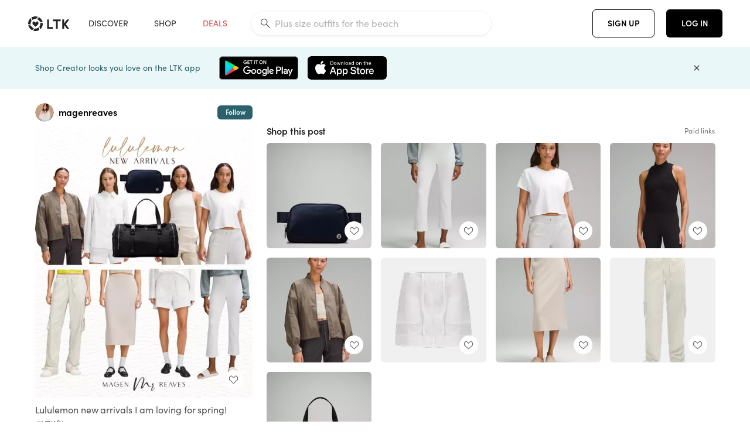

--- FILE ---
content_type: text/html; charset=utf-8
request_url: https://www.shopltk.com/explore/magenreaves/posts/c86c001b-d64f-11ee-b26c-0242ac110014
body_size: 128983
content:
<!doctype html>
<html data-n-head-ssr lang="en" data-n-head="%7B%22lang%22:%7B%22ssr%22:%22en%22%7D%7D">
  <head >
    <meta data-n-head="ssr" data-hid="charset" charset="utf-8"><meta data-n-head="ssr" name="viewport" content="width=device-width, initial-scale=1"><meta data-n-head="ssr" name="referrer" content="always"><meta data-n-head="ssr" name="color-scheme" content="light"><meta data-n-head="ssr" name="application-name" content="LTK"><meta data-n-head="ssr" name="msapplication-TileColor" content="#FFFFFF"><meta data-n-head="ssr" name="msapplication-TileImage" content="/favicon-144.png?v=4"><meta data-n-head="ssr" data-hid="mobile-web-app-capable" name="mobile-web-app-capable" content="yes"><meta data-n-head="ssr" data-hid="apple-mobile-web-app-capable" name="apple-mobile-web-app-capable" content="yes"><meta data-n-head="ssr" data-hid="apple-mobile-web-app-status-bar-style" name="apple-mobile-web-app-status-bar-style" content="default"><meta data-n-head="ssr" data-hid="apple-mobile-web-app-title" name="apple-mobile-web-app-title" content="LTK"><meta data-n-head="ssr" data-hid="theme-color" name="theme-color" content="#FFFFFF"><meta data-n-head="ssr" data-hid="og:type" name="og:type" property="og:type" content="website"><meta data-n-head="ssr" data-hid="og:site_name" name="og:site_name" property="og:site_name" content="LTK"><meta data-n-head="ssr" data-hid="twitter:site" name="twitter:site" property="twitter:site" content="@liketoknow.it"><meta data-n-head="ssr" data-hid="twitter:creator" name="twitter:creator" property="twitter:creator" content="@liketoknow.it"><meta data-n-head="ssr" data-hid="og:title" property="og:title" content="magenreaves on LTK"><meta data-n-head="ssr" data-hid="description" name="description" content="Shop the latest from magenreaves on LTK, the easiest way to shop everything from your favorite creators."><meta data-n-head="ssr" data-hid="og:description" property="og:description" content="Shop the latest from magenreaves on LTK, the easiest way to shop everything from your favorite creators."><meta data-n-head="ssr" data-hid="og:url" property="og:url" content="https://www.shopltk.com/explore/magenreaves/posts/c86c001b-d64f-11ee-b26c-0242ac110014"><meta data-n-head="ssr" data-hid="al:ios:url" property="al:ios:url" content="com.rewardstyle.ltk://explore/magenreaves/posts/c86c001b-d64f-11ee-b26c-0242ac110014"><meta data-n-head="ssr" data-hid="al:ios:app_name" property="al:ios:app_name" content="LTK"><meta data-n-head="ssr" data-hid="al:ios:app_store_id" property="al:ios:app_store_id" content="1154027990"><meta data-n-head="ssr" data-hid="al:android:url" property="al:android:url" content="com.rewardstyle.liketoknowit://explore/magenreaves/posts/c86c001b-d64f-11ee-b26c-0242ac110014"><meta data-n-head="ssr" data-hid="al:android:app_name" property="al:android:app_name" content="LTK"><meta data-n-head="ssr" data-hid="al:android:package" property="al:android:package" content="com.rewardstyle.liketoknowit"><meta data-n-head="ssr" data-hid="branch:deeplink:$deeplink_path" property="branch:deeplink:$deeplink_path" content="/explore/magenreaves/posts/c86c001b-d64f-11ee-b26c-0242ac110014"><meta data-n-head="ssr" data-hid="branch:deeplink:app_url" property="branch:deeplink:app_url" content="explore/magenreaves/posts/c86c001b-d64f-11ee-b26c-0242ac110014"><meta data-n-head="ssr" data-hid="branch:deeplink:title" property="branch:deeplink:title" content="Get my full shop experience"><meta data-n-head="ssr" data-hid="branch:deeplink:subtitle" property="branch:deeplink:subtitle" content="Download the LTK app now to shop all of my favorite finds in one place."><meta data-n-head="ssr" data-hid="branch:deeplink:button" property="branch:deeplink:button" content="Get the free LTK app"><meta data-n-head="ssr" data-hid="branch:deeplink:getButton" property="branch:deeplink:getButton" content="GET"><meta data-n-head="ssr" data-hid="branch:deeplink:openButton" property="branch:deeplink:openButton" content="OPEN"><meta data-n-head="ssr" data-hid="branch:deeplink:page" property="branch:deeplink:page" content="post_page"><meta data-n-head="ssr" data-hid="branch:deeplink:continue" property="branch:deeplink:continue" content="Continue on web"><meta data-n-head="ssr" data-hid="branch:deeplink:title_treatment" property="branch:deeplink:title_treatment" content="Get my full LTK experience"><meta data-n-head="ssr" data-hid="branch:deeplink:subtitle_treatment" property="branch:deeplink:subtitle_treatment" content="Download the LTK app to shop my favorites and get notified when I post fresh content."><meta data-n-head="ssr" data-hid="branch:deeplink:button_treatment" property="branch:deeplink:button_treatment" content="Get the LTK app"><meta data-n-head="ssr" data-hid="branch:deeplink:avatarUrl" property="branch:deeplink:avatarUrl" content="https://avatar-cdn.liketoknow.it/c9e05598-9a5f-11e7-9fed-0242ac110002.d611b5dc-e7e4-46db-a75a-0d8da7951c73"><meta data-n-head="ssr" data-hid="og:image" property="og:image" content="https://product-images-cdn.liketoknow.it/6WSE53cvuw_cjOLmJzXJ6tz.vbxHEEZVt8Pvis2fzBdc7GX83.aKznQ.v3slinZFAxJrg5spZojLZs1xoXWFJXgg8YvcZe_cGR_5zAHK4wWrCGboXZdk3G7ovb3qqN2Wj5psHC.JSOKJQzzx8Jzxr9TXk4RWlpB8rzn3t5qHEStd0jI2oPiTFFfnjPM-"><meta data-n-head="ssr" data-hid="og:image:secure_url" property="og:image:secure_url" content="https://product-images-cdn.liketoknow.it/6WSE53cvuw_cjOLmJzXJ6tz.vbxHEEZVt8Pvis2fzBdc7GX83.aKznQ.v3slinZFAxJrg5spZojLZs1xoXWFJXgg8YvcZe_cGR_5zAHK4wWrCGboXZdk3G7ovb3qqN2Wj5psHC.JSOKJQzzx8Jzxr9TXk4RWlpB8rzn3t5qHEStd0jI2oPiTFFfnjPM-"><meta data-n-head="ssr" data-hid="og:image:width" property="og:image:width" content="1638"><meta data-n-head="ssr" data-hid="og:image:height" property="og:image:height" content="2048"><meta data-n-head="ssr" data-hid="twitter:card" name="twitter:card" content="summary_large_image"><title>magenreaves on LTK</title><link data-n-head="ssr" rel="icon" type="image/png" href="/favicon.png?v=4" sizes="32x32"><link data-n-head="ssr" rel="icon" type="image/png" href="/favicon-128.png?v=4" sizes="128x128"><link data-n-head="ssr" rel="icon" type="image/png" href="/favicon-192.png?v=4" sizes="192x192"><link data-n-head="ssr" rel="shortcut icon" type="image/png" href="/favicon-196.png?v=4" sizes="196x196"><link data-n-head="ssr" rel="apple-touch-icon" href="/favicon-152.png?v=4" sizes="152x152"><link data-n-head="ssr" rel="apple-touch-icon" href="/favicon-180.png?v=4" sizes="180x180"><link data-n-head="ssr" data-hid="apple-touch-startup-image-iphonexsmax" rel="apple-touch-startup-image" href="/static/icons/splash_iphonexsmax_1242x2688.6b17fa.png" media="(device-width: 414px) and (device-height: 896px) and (-webkit-device-pixel-ratio: 3)"><link data-n-head="ssr" data-hid="apple-touch-startup-image-iphonexr" rel="apple-touch-startup-image" href="/static/icons/splash_iphonexr_828x1792.6b17fa.png" media="(device-width: 414px) and (device-height: 896px) and (-webkit-device-pixel-ratio: 2)"><link data-n-head="ssr" data-hid="apple-touch-startup-image-iphonex" rel="apple-touch-startup-image" href="/static/icons/splash_iphonex_1125x2436.6b17fa.png" media="(device-width: 375px) and (device-height: 812px) and (-webkit-device-pixel-ratio: 3)"><link data-n-head="ssr" data-hid="apple-touch-startup-image-iphoneplus" rel="apple-touch-startup-image" href="/static/icons/splash_iphoneplus_1242x2208.6b17fa.png" media="(device-width: 414px) and (device-height: 736px) and (-webkit-device-pixel-ratio: 3)"><link data-n-head="ssr" data-hid="apple-touch-startup-image-iphone6" rel="apple-touch-startup-image" href="/static/icons/splash_iphone6_750x1334.6b17fa.png" media="(device-width: 375px) and (device-height: 667px) and (-webkit-device-pixel-ratio: 2)"><link data-n-head="ssr" data-hid="apple-touch-startup-image-iphone5" rel="apple-touch-startup-image" href="/static/icons/splash_iphone5_640x1136.6b17fa.png" media="(device-width: 320px) and (device-height: 568px) and (-webkit-device-pixel-ratio: 2)"><link data-n-head="ssr" data-hid="shortcut-icon" rel="shortcut icon" href="/static/icons/icon_64x64.6b17fa.png"><link data-n-head="ssr" data-hid="apple-touch-icon" rel="apple-touch-icon" href="/static/icons/icon_512x512.6b17fa.png" sizes="512x512"><link data-n-head="ssr" media="(device-width: 320px) and (device-height: 568px) and (-webkit-device-pixel-ratio: 2)" rel="apple-touch-startup-image" data-hid="apple-touch-startup-image-iphonese"><link data-n-head="ssr" media="(device-width: 768px) and (device-height: 1024px) and (-webkit-device-pixel-ratio: 2)" rel="apple-touch-startup-image" data-hid="apple-touch-startup-image-ipad"><link data-n-head="ssr" media="(device-width: 834px) and (device-height: 1112px) and (-webkit-device-pixel-ratio: 2)" rel="apple-touch-startup-image" data-hid="apple-touch-startup-image-ipadpro1"><link data-n-head="ssr" media="(device-width: 834px) and (device-height: 1194px) and (-webkit-device-pixel-ratio: 2)" rel="apple-touch-startup-image" data-hid="apple-touch-startup-image-ipadpro2"><link data-n-head="ssr" media="(device-width: 1024px) and (device-height: 1366px) and (-webkit-device-pixel-ratio: 2)" rel="apple-touch-startup-image" data-hid="apple-touch-startup-image-ipadpro3"><link data-n-head="ssr" rel="manifest" href="/static/manifest.2afe73c5.json" data-hid="manifest"><link data-n-head="ssr" rel="canonical" href="https://www.shopltk.com/explore/magenreaves/posts/c86c001b-d64f-11ee-b26c-0242ac110014"><link data-n-head="ssr" vmid="preload" rel="preload" as="image" imagesrcset="https://product-images-cdn.liketoknow.it/6WSE53cvuw_cjOLmJzXJ6tz.vbxHEEZVt8Pvis2fzBdc7GX83.aKznQ.v3slinZFAxJrg5spZojLZs1xoXWFJXgg8YvcZe_cGR_5zAHK4wWrCGboXZdk3G7ovb3qqN2Wj5psHC.JSOKJQzzx8Jzxr9TXk4RWlpB8rzn3t5qHEStd0jI2oPiTFFfnjPM-?v=0&amp;auto=format&amp;fm=webp&amp;w=450&amp;q=80&amp;dpr=1 1x, https://product-images-cdn.liketoknow.it/6WSE53cvuw_cjOLmJzXJ6tz.vbxHEEZVt8Pvis2fzBdc7GX83.aKznQ.v3slinZFAxJrg5spZojLZs1xoXWFJXgg8YvcZe_cGR_5zAHK4wWrCGboXZdk3G7ovb3qqN2Wj5psHC.JSOKJQzzx8Jzxr9TXk4RWlpB8rzn3t5qHEStd0jI2oPiTFFfnjPM-?v=0&amp;auto=format&amp;fm=webp&amp;w=450&amp;q=80&amp;dpr=2 2x, https://product-images-cdn.liketoknow.it/6WSE53cvuw_cjOLmJzXJ6tz.vbxHEEZVt8Pvis2fzBdc7GX83.aKznQ.v3slinZFAxJrg5spZojLZs1xoXWFJXgg8YvcZe_cGR_5zAHK4wWrCGboXZdk3G7ovb3qqN2Wj5psHC.JSOKJQzzx8Jzxr9TXk4RWlpB8rzn3t5qHEStd0jI2oPiTFFfnjPM-?v=0&amp;auto=format&amp;fm=webp&amp;w=450&amp;q=80&amp;dpr=3 3x"><style data-n-head="vuetify" type="text/css" id="vuetify-theme-stylesheet" nonce="undefined">:root {
  --v-anchor-base: #0469E0;
  --v-primary-base: #000000;
  --v-secondary-base: #5f797d;
  --v-accent-base: #b4d6db;
  --v-error-base: #fe636d;
  --v-info-base: #2196f3;
  --v-success-base: #51ca98;
  --v-warning-base: #ffb300;
  --v-ltk-black-base: #000000;
  --v-ltk-white-base: #ffffff;
  --v-grey-80-base: #222222;
  --v-grey-70-base: #525252;
  --v-grey-50-base: #757575;
  --v-disabled-grey-base: #9e9e9e;
  --v-grey-30-base: #cccccc;
  --v-grey-20-base: #ebebeb;
  --v-grey-10-base: #f0f0f0;
  --v-grey-5-base: #fafafa;
  --v-success-50-base: #1b8659;
  --v-success-40-base: #51ca98;
  --v-success-20-base: #91e3c1;
  --v-success-10-base: #def3ea;
  --v-success-90-base: #0f4b32;
  --v-warning-40-base: #ffb300;
  --v-warning-20-base: #fed983;
  --v-warning-10-base: #feeecd;
  --v-warning-90-base: #664800;
  --v-error-50-base: #ce4646;
  --v-error-40-base: #fe636d;
  --v-error-20-base: #ef9086;
  --v-error-10-base: #fde9e8;
  --v-error-90-base: #5d1710;
  --v-link-light-base: #0469e0;
  --v-link-dark-base: #43b9d3;
  --v-secondary-70-base: #2d3c3f;
  --v-secondary-60-base: #2a616a;
  --v-secondary-50-base: #5f797d;
  --v-secondary-30-base: #b4d6db;
  --v-secondary-20-base: #d7f0f0;
  --v-secondary-10-base: #eaf7f8;
  --v-creator-secondary-70-base: #13183d;
  --v-creator-secondary-60-base: #3c576d;
  --v-creator-secondary-50-base: #5d7a79;
  --v-creator-secondary-30-base: #90a9aa;
  --v-creator-secondary-20-base: #b0c6c3;
  --v-creator-secondary-10-base: #d3e1de;
  --v-brand-secondary-70-base: #2c432d;
  --v-brand-secondary-60-base: #527a70;
  --v-brand-secondary-50-base: #577f68;
  --v-brand-secondary-30-base: #96c0a7;
  --v-brand-secondary-20-base: #b6d5bf;
  --v-brand-secondary-10-base: #d9eadc;
  --v-warm-grey-40-base: #cdc5ba;
  --v-warm-grey-30-base: #e6e2dc;
  --v-warm-grey-20-base: #ebe8e3;
  --v-warm-grey-10-base: #f5f4f3;
  --v-warm-grey-5-base: #faf9f8;
  --v-dusty-rose-40-base: #a4999a;
  --v-dusty-rose-30-base: #dbd6d7;
  --v-dusty-rose-20-base: #e5ddde;
  --v-dusty-rose-10-base: #edebeb;
  --v-dusty-rose-5-base: #f8f6f7;
  --v-creamy-tan-40-base: #ebd7c0;
  --v-creamy-tan-30-base: #f0e2d0;
  --v-creamy-tan-20-base: #f7efe6;
  --v-creamy-tan-10-base: #fbf7f2;
  --v-creamy-tan-5-base: #fdfcfa;
}

.v-application a { color: var(--v-anchor-base); }
.v-application .primary {
  background-color: var(--v-primary-base) !important;
  border-color: var(--v-primary-base) !important;
}
.v-application .primary--text {
  color: var(--v-primary-base) !important;
  caret-color: var(--v-primary-base) !important;
}
.v-application .secondary {
  background-color: var(--v-secondary-base) !important;
  border-color: var(--v-secondary-base) !important;
}
.v-application .secondary--text {
  color: var(--v-secondary-base) !important;
  caret-color: var(--v-secondary-base) !important;
}
.v-application .accent {
  background-color: var(--v-accent-base) !important;
  border-color: var(--v-accent-base) !important;
}
.v-application .accent--text {
  color: var(--v-accent-base) !important;
  caret-color: var(--v-accent-base) !important;
}
.v-application .error {
  background-color: var(--v-error-base) !important;
  border-color: var(--v-error-base) !important;
}
.v-application .error--text {
  color: var(--v-error-base) !important;
  caret-color: var(--v-error-base) !important;
}
.v-application .info {
  background-color: var(--v-info-base) !important;
  border-color: var(--v-info-base) !important;
}
.v-application .info--text {
  color: var(--v-info-base) !important;
  caret-color: var(--v-info-base) !important;
}
.v-application .success {
  background-color: var(--v-success-base) !important;
  border-color: var(--v-success-base) !important;
}
.v-application .success--text {
  color: var(--v-success-base) !important;
  caret-color: var(--v-success-base) !important;
}
.v-application .warning {
  background-color: var(--v-warning-base) !important;
  border-color: var(--v-warning-base) !important;
}
.v-application .warning--text {
  color: var(--v-warning-base) !important;
  caret-color: var(--v-warning-base) !important;
}
.v-application .ltk-black {
  background-color: var(--v-ltk-black-base) !important;
  border-color: var(--v-ltk-black-base) !important;
}
.v-application .ltk-black--text {
  color: var(--v-ltk-black-base) !important;
  caret-color: var(--v-ltk-black-base) !important;
}
.v-application .ltk-white {
  background-color: var(--v-ltk-white-base) !important;
  border-color: var(--v-ltk-white-base) !important;
}
.v-application .ltk-white--text {
  color: var(--v-ltk-white-base) !important;
  caret-color: var(--v-ltk-white-base) !important;
}
.v-application .grey-80 {
  background-color: var(--v-grey-80-base) !important;
  border-color: var(--v-grey-80-base) !important;
}
.v-application .grey-80--text {
  color: var(--v-grey-80-base) !important;
  caret-color: var(--v-grey-80-base) !important;
}
.v-application .grey-70 {
  background-color: var(--v-grey-70-base) !important;
  border-color: var(--v-grey-70-base) !important;
}
.v-application .grey-70--text {
  color: var(--v-grey-70-base) !important;
  caret-color: var(--v-grey-70-base) !important;
}
.v-application .grey-50 {
  background-color: var(--v-grey-50-base) !important;
  border-color: var(--v-grey-50-base) !important;
}
.v-application .grey-50--text {
  color: var(--v-grey-50-base) !important;
  caret-color: var(--v-grey-50-base) !important;
}
.v-application .disabled-grey {
  background-color: var(--v-disabled-grey-base) !important;
  border-color: var(--v-disabled-grey-base) !important;
}
.v-application .disabled-grey--text {
  color: var(--v-disabled-grey-base) !important;
  caret-color: var(--v-disabled-grey-base) !important;
}
.v-application .grey-30 {
  background-color: var(--v-grey-30-base) !important;
  border-color: var(--v-grey-30-base) !important;
}
.v-application .grey-30--text {
  color: var(--v-grey-30-base) !important;
  caret-color: var(--v-grey-30-base) !important;
}
.v-application .grey-20 {
  background-color: var(--v-grey-20-base) !important;
  border-color: var(--v-grey-20-base) !important;
}
.v-application .grey-20--text {
  color: var(--v-grey-20-base) !important;
  caret-color: var(--v-grey-20-base) !important;
}
.v-application .grey-10 {
  background-color: var(--v-grey-10-base) !important;
  border-color: var(--v-grey-10-base) !important;
}
.v-application .grey-10--text {
  color: var(--v-grey-10-base) !important;
  caret-color: var(--v-grey-10-base) !important;
}
.v-application .grey-5 {
  background-color: var(--v-grey-5-base) !important;
  border-color: var(--v-grey-5-base) !important;
}
.v-application .grey-5--text {
  color: var(--v-grey-5-base) !important;
  caret-color: var(--v-grey-5-base) !important;
}
.v-application .success-50 {
  background-color: var(--v-success-50-base) !important;
  border-color: var(--v-success-50-base) !important;
}
.v-application .success-50--text {
  color: var(--v-success-50-base) !important;
  caret-color: var(--v-success-50-base) !important;
}
.v-application .success-40 {
  background-color: var(--v-success-40-base) !important;
  border-color: var(--v-success-40-base) !important;
}
.v-application .success-40--text {
  color: var(--v-success-40-base) !important;
  caret-color: var(--v-success-40-base) !important;
}
.v-application .success-20 {
  background-color: var(--v-success-20-base) !important;
  border-color: var(--v-success-20-base) !important;
}
.v-application .success-20--text {
  color: var(--v-success-20-base) !important;
  caret-color: var(--v-success-20-base) !important;
}
.v-application .success-10 {
  background-color: var(--v-success-10-base) !important;
  border-color: var(--v-success-10-base) !important;
}
.v-application .success-10--text {
  color: var(--v-success-10-base) !important;
  caret-color: var(--v-success-10-base) !important;
}
.v-application .success-90 {
  background-color: var(--v-success-90-base) !important;
  border-color: var(--v-success-90-base) !important;
}
.v-application .success-90--text {
  color: var(--v-success-90-base) !important;
  caret-color: var(--v-success-90-base) !important;
}
.v-application .warning-40 {
  background-color: var(--v-warning-40-base) !important;
  border-color: var(--v-warning-40-base) !important;
}
.v-application .warning-40--text {
  color: var(--v-warning-40-base) !important;
  caret-color: var(--v-warning-40-base) !important;
}
.v-application .warning-20 {
  background-color: var(--v-warning-20-base) !important;
  border-color: var(--v-warning-20-base) !important;
}
.v-application .warning-20--text {
  color: var(--v-warning-20-base) !important;
  caret-color: var(--v-warning-20-base) !important;
}
.v-application .warning-10 {
  background-color: var(--v-warning-10-base) !important;
  border-color: var(--v-warning-10-base) !important;
}
.v-application .warning-10--text {
  color: var(--v-warning-10-base) !important;
  caret-color: var(--v-warning-10-base) !important;
}
.v-application .warning-90 {
  background-color: var(--v-warning-90-base) !important;
  border-color: var(--v-warning-90-base) !important;
}
.v-application .warning-90--text {
  color: var(--v-warning-90-base) !important;
  caret-color: var(--v-warning-90-base) !important;
}
.v-application .error-50 {
  background-color: var(--v-error-50-base) !important;
  border-color: var(--v-error-50-base) !important;
}
.v-application .error-50--text {
  color: var(--v-error-50-base) !important;
  caret-color: var(--v-error-50-base) !important;
}
.v-application .error-40 {
  background-color: var(--v-error-40-base) !important;
  border-color: var(--v-error-40-base) !important;
}
.v-application .error-40--text {
  color: var(--v-error-40-base) !important;
  caret-color: var(--v-error-40-base) !important;
}
.v-application .error-20 {
  background-color: var(--v-error-20-base) !important;
  border-color: var(--v-error-20-base) !important;
}
.v-application .error-20--text {
  color: var(--v-error-20-base) !important;
  caret-color: var(--v-error-20-base) !important;
}
.v-application .error-10 {
  background-color: var(--v-error-10-base) !important;
  border-color: var(--v-error-10-base) !important;
}
.v-application .error-10--text {
  color: var(--v-error-10-base) !important;
  caret-color: var(--v-error-10-base) !important;
}
.v-application .error-90 {
  background-color: var(--v-error-90-base) !important;
  border-color: var(--v-error-90-base) !important;
}
.v-application .error-90--text {
  color: var(--v-error-90-base) !important;
  caret-color: var(--v-error-90-base) !important;
}
.v-application .link-light {
  background-color: var(--v-link-light-base) !important;
  border-color: var(--v-link-light-base) !important;
}
.v-application .link-light--text {
  color: var(--v-link-light-base) !important;
  caret-color: var(--v-link-light-base) !important;
}
.v-application .link-dark {
  background-color: var(--v-link-dark-base) !important;
  border-color: var(--v-link-dark-base) !important;
}
.v-application .link-dark--text {
  color: var(--v-link-dark-base) !important;
  caret-color: var(--v-link-dark-base) !important;
}
.v-application .secondary-70 {
  background-color: var(--v-secondary-70-base) !important;
  border-color: var(--v-secondary-70-base) !important;
}
.v-application .secondary-70--text {
  color: var(--v-secondary-70-base) !important;
  caret-color: var(--v-secondary-70-base) !important;
}
.v-application .secondary-60 {
  background-color: var(--v-secondary-60-base) !important;
  border-color: var(--v-secondary-60-base) !important;
}
.v-application .secondary-60--text {
  color: var(--v-secondary-60-base) !important;
  caret-color: var(--v-secondary-60-base) !important;
}
.v-application .secondary-50 {
  background-color: var(--v-secondary-50-base) !important;
  border-color: var(--v-secondary-50-base) !important;
}
.v-application .secondary-50--text {
  color: var(--v-secondary-50-base) !important;
  caret-color: var(--v-secondary-50-base) !important;
}
.v-application .secondary-30 {
  background-color: var(--v-secondary-30-base) !important;
  border-color: var(--v-secondary-30-base) !important;
}
.v-application .secondary-30--text {
  color: var(--v-secondary-30-base) !important;
  caret-color: var(--v-secondary-30-base) !important;
}
.v-application .secondary-20 {
  background-color: var(--v-secondary-20-base) !important;
  border-color: var(--v-secondary-20-base) !important;
}
.v-application .secondary-20--text {
  color: var(--v-secondary-20-base) !important;
  caret-color: var(--v-secondary-20-base) !important;
}
.v-application .secondary-10 {
  background-color: var(--v-secondary-10-base) !important;
  border-color: var(--v-secondary-10-base) !important;
}
.v-application .secondary-10--text {
  color: var(--v-secondary-10-base) !important;
  caret-color: var(--v-secondary-10-base) !important;
}
.v-application .creator-secondary-70 {
  background-color: var(--v-creator-secondary-70-base) !important;
  border-color: var(--v-creator-secondary-70-base) !important;
}
.v-application .creator-secondary-70--text {
  color: var(--v-creator-secondary-70-base) !important;
  caret-color: var(--v-creator-secondary-70-base) !important;
}
.v-application .creator-secondary-60 {
  background-color: var(--v-creator-secondary-60-base) !important;
  border-color: var(--v-creator-secondary-60-base) !important;
}
.v-application .creator-secondary-60--text {
  color: var(--v-creator-secondary-60-base) !important;
  caret-color: var(--v-creator-secondary-60-base) !important;
}
.v-application .creator-secondary-50 {
  background-color: var(--v-creator-secondary-50-base) !important;
  border-color: var(--v-creator-secondary-50-base) !important;
}
.v-application .creator-secondary-50--text {
  color: var(--v-creator-secondary-50-base) !important;
  caret-color: var(--v-creator-secondary-50-base) !important;
}
.v-application .creator-secondary-30 {
  background-color: var(--v-creator-secondary-30-base) !important;
  border-color: var(--v-creator-secondary-30-base) !important;
}
.v-application .creator-secondary-30--text {
  color: var(--v-creator-secondary-30-base) !important;
  caret-color: var(--v-creator-secondary-30-base) !important;
}
.v-application .creator-secondary-20 {
  background-color: var(--v-creator-secondary-20-base) !important;
  border-color: var(--v-creator-secondary-20-base) !important;
}
.v-application .creator-secondary-20--text {
  color: var(--v-creator-secondary-20-base) !important;
  caret-color: var(--v-creator-secondary-20-base) !important;
}
.v-application .creator-secondary-10 {
  background-color: var(--v-creator-secondary-10-base) !important;
  border-color: var(--v-creator-secondary-10-base) !important;
}
.v-application .creator-secondary-10--text {
  color: var(--v-creator-secondary-10-base) !important;
  caret-color: var(--v-creator-secondary-10-base) !important;
}
.v-application .brand-secondary-70 {
  background-color: var(--v-brand-secondary-70-base) !important;
  border-color: var(--v-brand-secondary-70-base) !important;
}
.v-application .brand-secondary-70--text {
  color: var(--v-brand-secondary-70-base) !important;
  caret-color: var(--v-brand-secondary-70-base) !important;
}
.v-application .brand-secondary-60 {
  background-color: var(--v-brand-secondary-60-base) !important;
  border-color: var(--v-brand-secondary-60-base) !important;
}
.v-application .brand-secondary-60--text {
  color: var(--v-brand-secondary-60-base) !important;
  caret-color: var(--v-brand-secondary-60-base) !important;
}
.v-application .brand-secondary-50 {
  background-color: var(--v-brand-secondary-50-base) !important;
  border-color: var(--v-brand-secondary-50-base) !important;
}
.v-application .brand-secondary-50--text {
  color: var(--v-brand-secondary-50-base) !important;
  caret-color: var(--v-brand-secondary-50-base) !important;
}
.v-application .brand-secondary-30 {
  background-color: var(--v-brand-secondary-30-base) !important;
  border-color: var(--v-brand-secondary-30-base) !important;
}
.v-application .brand-secondary-30--text {
  color: var(--v-brand-secondary-30-base) !important;
  caret-color: var(--v-brand-secondary-30-base) !important;
}
.v-application .brand-secondary-20 {
  background-color: var(--v-brand-secondary-20-base) !important;
  border-color: var(--v-brand-secondary-20-base) !important;
}
.v-application .brand-secondary-20--text {
  color: var(--v-brand-secondary-20-base) !important;
  caret-color: var(--v-brand-secondary-20-base) !important;
}
.v-application .brand-secondary-10 {
  background-color: var(--v-brand-secondary-10-base) !important;
  border-color: var(--v-brand-secondary-10-base) !important;
}
.v-application .brand-secondary-10--text {
  color: var(--v-brand-secondary-10-base) !important;
  caret-color: var(--v-brand-secondary-10-base) !important;
}
.v-application .warm-grey-40 {
  background-color: var(--v-warm-grey-40-base) !important;
  border-color: var(--v-warm-grey-40-base) !important;
}
.v-application .warm-grey-40--text {
  color: var(--v-warm-grey-40-base) !important;
  caret-color: var(--v-warm-grey-40-base) !important;
}
.v-application .warm-grey-30 {
  background-color: var(--v-warm-grey-30-base) !important;
  border-color: var(--v-warm-grey-30-base) !important;
}
.v-application .warm-grey-30--text {
  color: var(--v-warm-grey-30-base) !important;
  caret-color: var(--v-warm-grey-30-base) !important;
}
.v-application .warm-grey-20 {
  background-color: var(--v-warm-grey-20-base) !important;
  border-color: var(--v-warm-grey-20-base) !important;
}
.v-application .warm-grey-20--text {
  color: var(--v-warm-grey-20-base) !important;
  caret-color: var(--v-warm-grey-20-base) !important;
}
.v-application .warm-grey-10 {
  background-color: var(--v-warm-grey-10-base) !important;
  border-color: var(--v-warm-grey-10-base) !important;
}
.v-application .warm-grey-10--text {
  color: var(--v-warm-grey-10-base) !important;
  caret-color: var(--v-warm-grey-10-base) !important;
}
.v-application .warm-grey-5 {
  background-color: var(--v-warm-grey-5-base) !important;
  border-color: var(--v-warm-grey-5-base) !important;
}
.v-application .warm-grey-5--text {
  color: var(--v-warm-grey-5-base) !important;
  caret-color: var(--v-warm-grey-5-base) !important;
}
.v-application .dusty-rose-40 {
  background-color: var(--v-dusty-rose-40-base) !important;
  border-color: var(--v-dusty-rose-40-base) !important;
}
.v-application .dusty-rose-40--text {
  color: var(--v-dusty-rose-40-base) !important;
  caret-color: var(--v-dusty-rose-40-base) !important;
}
.v-application .dusty-rose-30 {
  background-color: var(--v-dusty-rose-30-base) !important;
  border-color: var(--v-dusty-rose-30-base) !important;
}
.v-application .dusty-rose-30--text {
  color: var(--v-dusty-rose-30-base) !important;
  caret-color: var(--v-dusty-rose-30-base) !important;
}
.v-application .dusty-rose-20 {
  background-color: var(--v-dusty-rose-20-base) !important;
  border-color: var(--v-dusty-rose-20-base) !important;
}
.v-application .dusty-rose-20--text {
  color: var(--v-dusty-rose-20-base) !important;
  caret-color: var(--v-dusty-rose-20-base) !important;
}
.v-application .dusty-rose-10 {
  background-color: var(--v-dusty-rose-10-base) !important;
  border-color: var(--v-dusty-rose-10-base) !important;
}
.v-application .dusty-rose-10--text {
  color: var(--v-dusty-rose-10-base) !important;
  caret-color: var(--v-dusty-rose-10-base) !important;
}
.v-application .dusty-rose-5 {
  background-color: var(--v-dusty-rose-5-base) !important;
  border-color: var(--v-dusty-rose-5-base) !important;
}
.v-application .dusty-rose-5--text {
  color: var(--v-dusty-rose-5-base) !important;
  caret-color: var(--v-dusty-rose-5-base) !important;
}
.v-application .creamy-tan-40 {
  background-color: var(--v-creamy-tan-40-base) !important;
  border-color: var(--v-creamy-tan-40-base) !important;
}
.v-application .creamy-tan-40--text {
  color: var(--v-creamy-tan-40-base) !important;
  caret-color: var(--v-creamy-tan-40-base) !important;
}
.v-application .creamy-tan-30 {
  background-color: var(--v-creamy-tan-30-base) !important;
  border-color: var(--v-creamy-tan-30-base) !important;
}
.v-application .creamy-tan-30--text {
  color: var(--v-creamy-tan-30-base) !important;
  caret-color: var(--v-creamy-tan-30-base) !important;
}
.v-application .creamy-tan-20 {
  background-color: var(--v-creamy-tan-20-base) !important;
  border-color: var(--v-creamy-tan-20-base) !important;
}
.v-application .creamy-tan-20--text {
  color: var(--v-creamy-tan-20-base) !important;
  caret-color: var(--v-creamy-tan-20-base) !important;
}
.v-application .creamy-tan-10 {
  background-color: var(--v-creamy-tan-10-base) !important;
  border-color: var(--v-creamy-tan-10-base) !important;
}
.v-application .creamy-tan-10--text {
  color: var(--v-creamy-tan-10-base) !important;
  caret-color: var(--v-creamy-tan-10-base) !important;
}
.v-application .creamy-tan-5 {
  background-color: var(--v-creamy-tan-5-base) !important;
  border-color: var(--v-creamy-tan-5-base) !important;
}
.v-application .creamy-tan-5--text {
  color: var(--v-creamy-tan-5-base) !important;
  caret-color: var(--v-creamy-tan-5-base) !important;
}</style><script data-n-head="ssr" data-hid="gtm-script">window['dataLayer']=[];if(!window._gtm_init){window._gtm_init=1;(function(w,n,d,m,e,p){w[d]=(w[d]==1||n[d]=='yes'||n[d]==1||n[m]==1||(w[e]&&w[e][p]&&w[e][p]()))?1:0})(window,navigator,'doNotTrack','msDoNotTrack','external','msTrackingProtectionEnabled');(function(w,d,s,l,x,y){w[x]={};w._gtm_inject=function(i){if(w.doNotTrack||w[x][i])return;w[x][i]=1;w[l]=w[l]||[];w[l].push({'gtm.start':new Date().getTime(),event:'gtm.js'});var f=d.getElementsByTagName(s)[0],j=d.createElement(s);j.async=true;j.src='https://www.googletagmanager.com/gtm.js?id='+i;f.parentNode.insertBefore(j,f);}})(window,document,'script','dataLayer','_gtm_ids','_gtm_inject')};["GTM-TFZXHKL&"].forEach(function(i){window._gtm_inject(i)})</script><script data-n-head="ssr" type="application/ld+json">{"@context":"http://schema.org/","@type":"BlogPosting","sharedContent":{"@type":"CreativeWork","thumbnailUrl":"https://product-images-cdn.liketoknow.it/6WSE53cvuw_cjOLmJzXJ6tz.vbxHEEZVt8Pvis2fzBdc7GX83.aKznQ.v3slinZFAxJrg5spZojLZs1xoXWFJXgg8YvcZe_cGR_5zAHK4wWrCGboXZdk3G7ovb3qqN2Wj5psHC.JSOKJQzzx8Jzxr9TXk4RWlpB8rzn3t5qHEStd0jI2oPiTFFfnjPM-","text":"Lululemon new arrivals I am loving for spring! \n\n#LTKstyletip #LTKfitness #LTKSeasonal"},"articleBody":"Lululemon new arrivals I am loving for spring! \n\n#LTKstyletip #LTKfitness #LTKSeasonal","creator":{"@type":"Organization","description":"📍TX\n5’2 • XS Tops • 0/25 Bottoms\nsports mom | beauty | designer &amp;amp; budget","logo":"https://avatar-cdn.liketoknow.it/c9e05598-9a5f-11e7-9fed-0242ac110002.d611b5dc-e7e4-46db-a75a-0d8da7951c73","name":"magenreaves | LTK","url":"https://www.shopltk.com/explore/magenreaves"},"datePublished":"2024-02-28T15:41:10+00:00","headline":"Everywhere Belt Bag 1L Curated on LTK","image":"https://product-images-cdn.liketoknow.it/6WSE53cvuw_cjOLmJzXJ6tz.vbxHEEZVt8Pvis2fzBdc7GX83.aKznQ.v3slinZFAxJrg5spZojLZs1xoXWFJXgg8YvcZe_cGR_5zAHK4wWrCGboXZdk3G7ovb3qqN2Wj5psHC.JSOKJQzzx8Jzxr9TXk4RWlpB8rzn3t5qHEStd0jI2oPiTFFfnjPM-","url":"https://www.shopltk.com/explore/magenreaves/posts/c86c001b-d64f-11ee-b26c-0242ac110014"}</script><link rel="preload" href="/static/9517f59.js" as="script"><link rel="preload" href="/static/6f0de55.js" as="script"><link rel="preload" href="/static/css/715a7ad.css" as="style"><link rel="preload" href="/static/b6656bc.js" as="script"><link rel="preload" href="/static/css/84b790c.css" as="style"><link rel="preload" href="/static/891d4c4.js" as="script"><link rel="preload" href="/static/css/3384c50.css" as="style"><link rel="preload" href="/static/b4accf6.js" as="script"><link rel="preload" href="/static/css/799f007.css" as="style"><link rel="preload" href="/static/92557fb.js" as="script"><link rel="preload" href="/static/css/046a22e.css" as="style"><link rel="preload" href="/static/ed905a1.js" as="script"><link rel="preload" href="/static/css/7514b0e.css" as="style"><link rel="preload" href="/static/9390141.js" as="script"><link rel="preload" href="/static/css/f9ca773.css" as="style"><link rel="preload" href="/static/04cb537.js" as="script"><link rel="stylesheet" href="/static/css/715a7ad.css"><link rel="stylesheet" href="/static/css/84b790c.css"><link rel="stylesheet" href="/static/css/3384c50.css"><link rel="stylesheet" href="/static/css/799f007.css"><link rel="stylesheet" href="/static/css/046a22e.css"><link rel="stylesheet" href="/static/css/7514b0e.css"><link rel="stylesheet" href="/static/css/f9ca773.css">
  </head>
  <body >
    <noscript data-n-head="ssr" data-hid="gtm-noscript" data-pbody="true"><iframe src="https://www.googletagmanager.com/ns.html?id=GTM-TFZXHKL&&" height="0" width="0" style="display:none;visibility:hidden" title="gtm"></iframe></noscript><div data-server-rendered="true" id="__nuxt"><!----><div id="__layout"><div data-app="true" data-fetch-key="DefaultLayout:0" id="app" class="v-application v-application--is-ltr theme--light"><div class="v-application--wrap"><header class="ltk-header site-header v-sheet theme--light elevation-0 v-toolbar v-app-bar v-app-bar--fixed" style="height:80px;margin-top:0px;transform:translateY(0px);left:0px;right:0px;" data-v-1082540e data-v-f9271788><div class="v-toolbar__content" style="height:80px;"><div class="container flex-nowrap pa-0 branch-journeys-top white fill-height" data-v-1082540e><div class="v-toolbar__items" data-v-1082540e><a href="/" class="ltk-logo d-flex align-self-center pr-md-3 pr-xl-5 pl-3 pl-md-0" data-v-290a3398 data-v-1082540e><svg height="25px" width="70px" viewBox="0 0 70 25" fill="none" xmlns="http://www.w3.org/2000/svg" xmlns:xlink="http://www.w3.org/1999/xlink" data-v-290a3398><title data-v-290a3398>LTK</title> <path fill-rule="evenodd" clip-rule="evenodd" d="M18.0692 18.9455C18.0568 18.8992 18.0217 18.8624 17.9759 18.8478C17.9302 18.8332 17.8801 18.8429 17.8431 18.8734C16.1555 20.2595 13.9917 20.9333 11.8132 20.751C11.7715 20.7471 11.7303 20.7621 11.7011 20.792L8.40645 24.0878C8.37213 24.1221 8.35794 24.1716 8.3689 24.2188C8.37986 24.266 8.41442 24.3042 8.46036 24.3199C9.77623 24.7694 11.1574 24.9991 12.5483 25C14.8553 25.0001 17.1172 24.3634 19.0837 23.1603C19.136 23.1275 19.1608 23.0646 19.1449 23.0051L18.0692 18.9455ZM4.90108 15.8862L0.40818 14.6886C0.361852 14.6762 0.312366 14.6882 0.276985 14.7206C0.241604 14.7529 0.225234 14.801 0.233586 14.8481C0.846198 18.4078 3.43142 21.9022 6.66602 23.544C6.68503 23.5536 6.70597 23.5588 6.72728 23.5593C6.76564 23.5599 6.80261 23.5449 6.82958 23.5177L9.81178 20.5354C9.8461 20.5011 9.86029 20.4516 9.84933 20.4044C9.83837 20.3572 9.80381 20.3189 9.75787 20.3032C7.69643 19.5969 5.87085 17.9343 4.99358 15.965C4.97652 15.926 4.94241 15.8969 4.90108 15.8862ZM24.9488 11.7277L20.8621 10.7238C20.8151 10.7123 20.7655 10.7256 20.7307 10.7591C20.6959 10.7926 20.6808 10.8415 20.6906 10.8888C21.1451 13.1006 20.6152 15.5141 19.2742 17.3471C19.249 17.3812 19.2406 17.4248 19.2515 17.4657L20.4388 21.9462C20.451 21.9928 20.4864 22.03 20.5325 22.0446C20.5464 22.0489 20.5608 22.0513 20.5754 22.0513C20.6083 22.0511 20.6402 22.0394 20.6654 22.0183C23.5931 19.5694 25.2753 15.6754 25.0554 11.856C25.0523 11.7944 25.0089 11.7422 24.9488 11.7277ZM12.5526 10.5747L9.97964 8.26938C9.92634 8.22097 9.84486 8.22097 9.79156 8.26938L7.62414 10.213C7.59422 10.2395 7.57724 10.2776 7.57758 10.3175V13.155C7.57748 13.1948 7.59441 13.2329 7.62414 13.2595L12.4564 17.5921C12.4821 17.6153 12.5155 17.6283 12.5502 17.6283C12.5866 17.6293 12.6222 17.6164 12.6494 17.5921L17.4817 13.2595C17.5112 13.2327 17.528 13.1948 17.5282 13.155V10.3175C17.5284 10.2776 17.5114 10.2396 17.4817 10.213L15.3143 8.26938C15.2607 8.22117 15.1792 8.22117 15.1256 8.26938L12.5526 10.5747ZM4.56108 3.1033C4.54834 3.05708 4.51276 3.02059 4.46679 3.00659C4.42083 2.99259 4.37087 3.00303 4.33441 3.03426C1.47964 5.46118 -0.138883 9.15351 0.00936958 12.9106C0.0118837 12.9722 0.0543641 13.025 0.114126 13.0407L4.18494 14.1253C4.19672 14.1284 4.20887 14.1301 4.22108 14.1302V14.1332C4.26299 14.133 4.30266 14.1143 4.32938 14.0821C4.35611 14.0499 4.36715 14.0075 4.35953 13.9664C3.95337 11.8016 4.48634 9.44496 5.78692 7.66142C5.81268 7.62621 5.8206 7.58107 5.80836 7.53922L4.56108 3.1033ZM24.8091 9.92765C24.1408 6.44918 21.6695 3.14057 18.5139 1.49574C18.4592 1.46696 18.392 1.47738 18.3485 1.5214L15.3933 4.4964C15.3591 4.53017 15.345 4.57921 15.3559 4.62594C15.3663 4.67281 15.4001 4.7111 15.4454 4.72736C17.4021 5.43552 19.1584 7.03514 20.0277 8.90177C20.0457 8.94055 20.0804 8.96909 20.122 8.97937L24.637 10.0877C24.648 10.0907 24.6593 10.0921 24.6707 10.092V10.0945C24.7127 10.0945 24.7525 10.0758 24.7793 10.0435C24.806 10.0113 24.817 9.96879 24.8091 9.92765ZM16.8219 0.808682C16.811 0.7617 16.7768 0.723523 16.7312 0.707541C13.1542 -0.550524 9.10605 -0.113043 5.9027 1.87762C5.84943 1.91046 5.82443 1.97454 5.84144 2.03465L6.97477 6.0673C6.98776 6.11323 7.02332 6.14939 7.06912 6.16323C7.0826 6.16739 7.09665 6.16945 7.11077 6.16936C7.1443 6.16985 7.1769 6.15836 7.20266 6.13696C8.93588 4.69651 11.1793 4.01603 13.4231 4.25017C13.4656 4.25461 13.5077 4.23954 13.5377 4.20923L16.7845 0.939113C16.8186 0.904897 16.8327 0.855665 16.8219 0.808682ZM42.2547 7.92899C42.2547 8.09033 42.4251 8.30501 42.5561 8.30501H47.378V21.0319C47.378 21.1958 47.5052 21.3571 47.6362 21.3571H50.307C50.438 21.3571 50.5691 21.1926 50.5691 21.0319V8.30501H55.3078C55.4369 8.30501 55.6092 8.09033 55.6092 7.92899V5.61951C55.6092 5.45882 55.4388 5.24414 55.3078 5.24414H42.5561C42.427 5.24414 42.2547 5.45882 42.2547 5.61951V7.92899ZM61.4816 11.5779H61.7063L66.2275 5.45228C66.3277 5.29037 66.5103 5.19713 66.7012 5.21027H69.8031C69.8555 5.20477 69.9076 5.22253 69.9455 5.2588C69.9835 5.29507 70.0033 5.34613 69.9997 5.39828C69.9997 5.50562 69.9781 5.55897 69.8923 5.66631L64.2952 13.3058L69.8903 20.8672C69.9768 20.9746 69.9984 21.0286 69.9984 21.1359C70.002 21.1881 69.9821 21.2391 69.9442 21.2754C69.9063 21.3117 69.8542 21.3294 69.8018 21.3239H66.6999C66.5089 21.3371 66.3264 21.2438 66.2262 21.0819L61.705 14.9602H61.4835V20.9811C61.4835 21.1424 61.3525 21.3571 61.2214 21.3571H58.5507C58.4196 21.3571 58.2925 21.1958 58.2925 21.0318V5.56417C58.2925 5.40284 58.4236 5.24215 58.5507 5.24215H61.2214C61.3525 5.24215 61.4835 5.40284 61.4835 5.56417L61.4816 11.5779ZM41.9512 18.293H35.5777L35.5797 5.56415C35.5797 5.40281 35.4486 5.24213 35.3176 5.24213H32.6468C32.5191 5.24213 32.388 5.40281 32.388 5.56415V21.0286C32.388 21.1925 32.5158 21.3538 32.6468 21.3538H41.9512C42.0803 21.3538 42.2527 21.1391 42.2527 20.9778V18.669C42.2527 18.5076 42.0823 18.293 41.9512 18.293Z" fill="#222222" data-v-290a3398></path></svg></a></div> <!----> <!----> <!----><!----><!----><!----><!----><!----><!----><!----><!----><!----><!----></div></div></header> <main class="v-main" style="padding-top:80px;padding-right:0px;padding-bottom:0!important;padding-left:0px;--vuetify-app-bar-height:0px;--branch-journey-banner-height:0px;"><div class="v-main__wrap"><!----> <div class="container ltk-post-page fill-height align-start pt-0 pt-md-6" data-v-cf1d275e data-v-cf1d275e><div class="row align-start" data-v-cf1d275e data-v-cf1d275e><div class="col col-12 align-self-start" data-v-cf1d275e data-v-cf1d275e><div data-v-cf1d275e><div class="row ltk-item justify-center" data-v-185700b1 data-v-185700b1 data-v-cf1d275e><div class="col-sm-6 col-md-4 col-12" data-v-185700b1 data-v-185700b1><div class="row ltk-profile-header flex-nowrap no-gutters align-center" data-v-0412b1b6 data-v-0412b1b6 data-v-185700b1><div class="col col-auto" data-v-0412b1b6 data-v-0412b1b6><a href="/explore/magenreaves" class="ltk-black--text nuxt-link-active" data-v-0412b1b6><div class="position-relative" data-v-0412b1b6><div alt="magenreaves on LTK" class="v-avatar mr-2" style="height:32px;min-width:32px;width:32px;" data-v-0412b1b6><img src="https://avatar-cdn.liketoknow.it/c9e05598-9a5f-11e7-9fed-0242ac110002.d611b5dc-e7e4-46db-a75a-0d8da7951c73?v=0&amp;auto=format&amp;fm=webp&amp;w=100&amp;h=100&amp;fit=crop&amp;q=80&amp;dpr=1" loading="lazy" width="32" height="32" alt="magenreaves on LTK" class="c-image" data-v-d05415aa></div> <!----><!----><!----></div></a></div> <div class="col-sm-7 col-8" data-v-0412b1b6 data-v-0412b1b6><a href="/explore/magenreaves" class="ltk-black--text d-block mr-2 nuxt-link-active" data-v-0412b1b6><div class="text-truncate text-subtitle-subtitle1-sofiapro"><!---->magenreaves
    </div></a> <!----></div> <!----></div> <div class="row my-2 no-gutters" data-v-185700b1 data-v-185700b1><div class="ltk-hero-img-container col col-12" data-v-185700b1 data-v-185700b1><div class="client-only-placeholder" data-v-185700b1 data-v-185700b1><div payload="[object Object]" data-v-70a2e870 data-v-185700b1><div><a href="/explore/magenreaves/posts/c86c001b-d64f-11ee-b26c-0242ac110014" aria-current="page" tabindex="0" class="nuxt-link-exact-active nuxt-link-active v-card v-card--flat v-card--link v-sheet theme--light" style="max-height:100%;max-width:100%;width:450px;" data-v-70a2e870><div max-height="100%" max-width="100%" srcset="https://product-images-cdn.liketoknow.it/6WSE53cvuw_cjOLmJzXJ6tz.vbxHEEZVt8Pvis2fzBdc7GX83.aKznQ.v3slinZFAxJrg5spZojLZs1xoXWFJXgg8YvcZe_cGR_5zAHK4wWrCGboXZdk3G7ovb3qqN2Wj5psHC.JSOKJQzzx8Jzxr9TXk4RWlpB8rzn3t5qHEStd0jI2oPiTFFfnjPM-?v=0&amp;auto=format&amp;fm=webp&amp;w=450&amp;q=80&amp;dpr=1 1x, https://product-images-cdn.liketoknow.it/6WSE53cvuw_cjOLmJzXJ6tz.vbxHEEZVt8Pvis2fzBdc7GX83.aKznQ.v3slinZFAxJrg5spZojLZs1xoXWFJXgg8YvcZe_cGR_5zAHK4wWrCGboXZdk3G7ovb3qqN2Wj5psHC.JSOKJQzzx8Jzxr9TXk4RWlpB8rzn3t5qHEStd0jI2oPiTFFfnjPM-?v=0&amp;auto=format&amp;fm=webp&amp;w=450&amp;q=80&amp;dpr=2 2x, https://product-images-cdn.liketoknow.it/6WSE53cvuw_cjOLmJzXJ6tz.vbxHEEZVt8Pvis2fzBdc7GX83.aKznQ.v3slinZFAxJrg5spZojLZs1xoXWFJXgg8YvcZe_cGR_5zAHK4wWrCGboXZdk3G7ovb3qqN2Wj5psHC.JSOKJQzzx8Jzxr9TXk4RWlpB8rzn3t5qHEStd0jI2oPiTFFfnjPM-?v=0&amp;auto=format&amp;fm=webp&amp;w=450&amp;q=80&amp;dpr=3 3x" alt="Lululemon new arrivals I am loving for spring! 

#LTKstyletip #LTKfitness #LTKSeasonal" class="ltk-hero-image d-block fill-height ltk-img grey-10 rounded" style="padding-bottom:125.03052503052503%;" data-v-70a2e870><img src="https://product-images-cdn.liketoknow.it/6WSE53cvuw_cjOLmJzXJ6tz.vbxHEEZVt8Pvis2fzBdc7GX83.aKznQ.v3slinZFAxJrg5spZojLZs1xoXWFJXgg8YvcZe_cGR_5zAHK4wWrCGboXZdk3G7ovb3qqN2Wj5psHC.JSOKJQzzx8Jzxr9TXk4RWlpB8rzn3t5qHEStd0jI2oPiTFFfnjPM-?v=0&amp;auto=format&amp;fm=webp&amp;w=450&amp;q=80&amp;dpr=1" loading="lazy" width="450" height="562.6373626373627" rounded="true" max-height="100%" max-width="100%" srcset="https://product-images-cdn.liketoknow.it/6WSE53cvuw_cjOLmJzXJ6tz.vbxHEEZVt8Pvis2fzBdc7GX83.aKznQ.v3slinZFAxJrg5spZojLZs1xoXWFJXgg8YvcZe_cGR_5zAHK4wWrCGboXZdk3G7ovb3qqN2Wj5psHC.JSOKJQzzx8Jzxr9TXk4RWlpB8rzn3t5qHEStd0jI2oPiTFFfnjPM-?v=0&amp;auto=format&amp;fm=webp&amp;w=450&amp;q=80&amp;dpr=1 1x, https://product-images-cdn.liketoknow.it/6WSE53cvuw_cjOLmJzXJ6tz.vbxHEEZVt8Pvis2fzBdc7GX83.aKznQ.v3slinZFAxJrg5spZojLZs1xoXWFJXgg8YvcZe_cGR_5zAHK4wWrCGboXZdk3G7ovb3qqN2Wj5psHC.JSOKJQzzx8Jzxr9TXk4RWlpB8rzn3t5qHEStd0jI2oPiTFFfnjPM-?v=0&amp;auto=format&amp;fm=webp&amp;w=450&amp;q=80&amp;dpr=2 2x, https://product-images-cdn.liketoknow.it/6WSE53cvuw_cjOLmJzXJ6tz.vbxHEEZVt8Pvis2fzBdc7GX83.aKznQ.v3slinZFAxJrg5spZojLZs1xoXWFJXgg8YvcZe_cGR_5zAHK4wWrCGboXZdk3G7ovb3qqN2Wj5psHC.JSOKJQzzx8Jzxr9TXk4RWlpB8rzn3t5qHEStd0jI2oPiTFFfnjPM-?v=0&amp;auto=format&amp;fm=webp&amp;w=450&amp;q=80&amp;dpr=3 3x" alt="Lululemon new arrivals I am loving for spring! 

#LTKstyletip #LTKfitness #LTKSeasonal" class="c-image" data-v-d05415aa></div> <!----></a></div></div></div> <div class="ltk-hero-overlay" data-v-185700b1><!----> <button type="button" aria-label="add post to favorites" opacity="86" id="coachmarkTarget" absolute="" class="v-btn--like ltk-favorite-icon v-btn v-btn--absolute v-btn--fab v-btn--has-bg v-btn--round theme--light elevation-0 v-size--default ltk-whitn" data-v-00a44d36 data-v-185700b1><span class="v-btn__content"><i aria-hidden="true" class="v-icon notranslate capsule capsule-consumer-heart-logo-outline-16 theme--light"></i></span></button></div> <!----></div></div> <div class="row no-gutters" data-v-185700b1 data-v-185700b1><div class="col col-12" data-v-185700b1 data-v-185700b1><div class="text-body-body1-sofiapro" data-v-2ab19316 data-v-185700b1><p class="ltk-caption text-body-body1-sofiapro grey-70--text mb-2" data-v-2ab19316>
    Lululemon new arrivals I am loving for spring! 

LTKstyletip LTKfitness LTKSeasonal
  </p> <div class="d-inline-block mr-3" data-v-2ab19316><a class="link-light--text" data-v-2ab19316>
      #
    </a></div><div class="d-inline-block mr-3" data-v-2ab19316><a class="link-light--text" data-v-2ab19316>
      #
    </a></div><div class="d-inline-block mr-3" data-v-2ab19316><a class="link-light--text" data-v-2ab19316>
      #
    </a></div></div></div> <!----> <div class="col col-12" data-v-185700b1 data-v-185700b1><div class="pt-6" data-v-185700b1><span class="mr-3 grey-50--text">Share:</span> <a href="https://www.facebook.com/dialog/feed?app_id=258637720963039&amp;link=https%3A%2F%2Fliketk.it%2F4yUid&amp;picture=https%3A%2F%2Fproduct-images-cdn.liketoknow.it%2F6WSE53cvuw_cjOLmJzXJ6tz.vbxHEEZVt8Pvis2fzBdc7GX83.aKznQ.v3slinZFAxJrg5spZojLZs1xoXWFJXgg8YvcZe_cGR_5zAHK4wWrCGboXZdk3G7ovb3qqN2Wj5psHC.JSOKJQzzx8Jzxr9TXk4RWlpB8rzn3t5qHEStd0jI2oPiTFFfnjPM-%3Fv%3D0%26auto%3Dformat%26fm%3Dwebp%26w%3D405%26fit%3Dcrop%26q%3D80&amp;description=Lululemon+new+arrivals+I+am+loving+for+spring%21+%0A%0A%23LTKstyletip+%23LTKfitness+%23LTKSeasonal" target="_blank" aria-label="share on facebook" rel="noopener" class="v-btn v-btn--fab v-btn--has-bg v-btn--round theme--light elevation-0 v-size--default grey-10 text-decoration-none mr-3"><span class="v-btn__content"><span aria-hidden="true" class="v-icon notranslate theme--light grey-50--text"><svg xmlns="http://www.w3.org/2000/svg" viewBox="0 0 24 24" role="img" aria-hidden="true" class="v-icon__svg"><path d="M12 2.04C6.5 2.04 2 6.53 2 12.06C2 17.06 5.66 21.21 10.44 21.96V14.96H7.9V12.06H10.44V9.85C10.44 7.34 11.93 5.96 14.22 5.96C15.31 5.96 16.45 6.15 16.45 6.15V8.62H15.19C13.95 8.62 13.56 9.39 13.56 10.18V12.06H16.34L15.89 14.96H13.56V21.96A10 10 0 0 0 22 12.06C22 6.53 17.5 2.04 12 2.04Z"></path></svg></span></span></a><a href="https://www.pinterest.com/pin/create/button/?media=https%3A%2F%2Fproduct-images-cdn.liketoknow.it%2F6WSE53cvuw_cjOLmJzXJ6tz.vbxHEEZVt8Pvis2fzBdc7GX83.aKznQ.v3slinZFAxJrg5spZojLZs1xoXWFJXgg8YvcZe_cGR_5zAHK4wWrCGboXZdk3G7ovb3qqN2Wj5psHC.JSOKJQzzx8Jzxr9TXk4RWlpB8rzn3t5qHEStd0jI2oPiTFFfnjPM-%3Fv%3D0%26auto%3Dformat%26fm%3Dwebp%26w%3D405%26fit%3Dcrop%26q%3D80&amp;url=https%3A%2F%2Fliketk.it%2F4yUid&amp;description=Lululemon+new+arrivals+I+am+loving+for+spring%21+%0A%0A%23LTKstyletip+%23LTKfitness+%23LTKSeasonal" target="_blank" aria-label="share on pinterest" rel="noopener" class="v-btn v-btn--fab v-btn--has-bg v-btn--round theme--light elevation-0 v-size--default grey-10 text-decoration-none mr-3"><span class="v-btn__content"><span aria-hidden="true" class="v-icon notranslate theme--light grey-50--text"><svg xmlns="http://www.w3.org/2000/svg" viewBox="0 0 24 24" role="img" aria-hidden="true" class="v-icon__svg"><path d="M9.04,21.54C10,21.83 10.97,22 12,22A10,10 0 0,0 22,12A10,10 0 0,0 12,2A10,10 0 0,0 2,12C2,16.25 4.67,19.9 8.44,21.34C8.35,20.56 8.26,19.27 8.44,18.38L9.59,13.44C9.59,13.44 9.3,12.86 9.3,11.94C9.3,10.56 10.16,9.53 11.14,9.53C12,9.53 12.4,10.16 12.4,10.97C12.4,11.83 11.83,13.06 11.54,14.24C11.37,15.22 12.06,16.08 13.06,16.08C14.84,16.08 16.22,14.18 16.22,11.5C16.22,9.1 14.5,7.46 12.03,7.46C9.21,7.46 7.55,9.56 7.55,11.77C7.55,12.63 7.83,13.5 8.29,14.07C8.38,14.13 8.38,14.21 8.35,14.36L8.06,15.45C8.06,15.62 7.95,15.68 7.78,15.56C6.5,15 5.76,13.18 5.76,11.71C5.76,8.55 8,5.68 12.32,5.68C15.76,5.68 18.44,8.15 18.44,11.43C18.44,14.87 16.31,17.63 13.26,17.63C12.29,17.63 11.34,17.11 11,16.5L10.33,18.87C10.1,19.73 9.47,20.88 9.04,21.57V21.54Z"></path></svg></span></span></a><a href="https://twitter.com/intent/tweet?hashtags=liketkit&amp;text=%40liketoknowit&amp;url=https%3A%2F%2Fliketk.it%2F4yUid" target="_blank" aria-label="share on twitter" rel="noopener" class="v-btn v-btn--fab v-btn--has-bg v-btn--round theme--light elevation-0 v-size--default grey-10 text-decoration-none mr-3"><span class="v-btn__content"><span aria-hidden="true" class="v-icon notranslate theme--light grey-50--text"><svg xmlns="http://www.w3.org/2000/svg" viewBox="0 0 24 24" role="img" aria-hidden="true" class="v-icon__svg"><path d="M22.46,6C21.69,6.35 20.86,6.58 20,6.69C20.88,6.16 21.56,5.32 21.88,4.31C21.05,4.81 20.13,5.16 19.16,5.36C18.37,4.5 17.26,4 16,4C13.65,4 11.73,5.92 11.73,8.29C11.73,8.63 11.77,8.96 11.84,9.27C8.28,9.09 5.11,7.38 3,4.79C2.63,5.42 2.42,6.16 2.42,6.94C2.42,8.43 3.17,9.75 4.33,10.5C3.62,10.5 2.96,10.3 2.38,10C2.38,10 2.38,10 2.38,10.03C2.38,12.11 3.86,13.85 5.82,14.24C5.46,14.34 5.08,14.39 4.69,14.39C4.42,14.39 4.15,14.36 3.89,14.31C4.43,16 6,17.26 7.89,17.29C6.43,18.45 4.58,19.13 2.56,19.13C2.22,19.13 1.88,19.11 1.54,19.07C3.44,20.29 5.7,21 8.12,21C16,21 20.33,14.46 20.33,8.79C20.33,8.6 20.33,8.42 20.32,8.23C21.16,7.63 21.88,6.87 22.46,6Z"></path></svg></span></span></a> <span class="v-tooltip v-tooltip--top" data-v-3a521528><!----><a href="https://liketk.it/4yUid" aria-label="copy link to clipboard" rel="noopener" aria-haspopup="true" aria-expanded="false" class="v-btn v-btn--fab v-btn--has-bg v-btn--round theme--light elevation-0 v-size--default grey-10 text-decoration-none" data-v-3a521528><span class="v-btn__content"><!----> <span aria-hidden="true" class="v-icon notranslate theme--light grey-50--text" data-v-3a521528><svg xmlns="http://www.w3.org/2000/svg" viewBox="0 0 24 24" role="img" aria-hidden="true" class="v-icon__svg"><path d="M3.9,12C3.9,10.29 5.29,8.9 7,8.9H11V7H7A5,5 0 0,0 2,12A5,5 0 0,0 7,17H11V15.1H7C5.29,15.1 3.9,13.71 3.9,12M8,13H16V11H8V13M17,7H13V8.9H17C18.71,8.9 20.1,10.29 20.1,12C20.1,13.71 18.71,15.1 17,15.1H13V17H17A5,5 0 0,0 22,12A5,5 0 0,0 17,7Z"></path></svg></span></span></a></span></div></div></div></div> <div class="col-sm-6 col-md-8 col-12" data-v-185700b1 data-v-185700b1><div class="pa-0 col col-12" data-v-6a434362 data-v-6a434362 data-v-185700b1><div class="row mt-sm-9 mb-2 no-gutters align-stretch" data-v-6a434362 data-v-6a434362><div data-v-6a434362><h2 class="text-subtitle-subtitle1-sofiapro" data-v-6a434362>
        Shop this post
      </h2></div> <div class="ml-auto d-flex align-center" data-v-6a434362><div class="grey-50--text col-12 pa-0 text-right text-caption2-sofiapro text-sm-caption1-sofiapro" data-v-6a434362>
        Paid links
      </div></div></div> <div class="row ma-n1 ma-sm-n2 no-gutters align-center" data-v-6a434362 data-v-6a434362><div class="col-md-3 col-6" data-v-6a434362 data-v-6a434362><div payload="[object Object]" class="pa-1 pa-sm-2" data-v-51b3f334 data-v-6a434362><div><div data-v-51b3f334><div class="position-relative" data-v-51b3f334><div class="v-skeleton-loader v-skeleton-loader--boilerplate theme--light" data-v-51b3f334><a href="https://rstyle.me/+L0jKReg8doW4hFxO7lr0lg?li=c86c001b-d64f-11ee-b26c-0242ac110014&amp;lpm=SIMILAR&amp;pt=timeline&amp;__cid=1144&amp;l=en&amp;p=&amp;rr=explore-displayName-posts-id&amp;r=explore-displayName-posts-id&amp;hpd=false" target="_blank" rel="nofollow noopener" title="link to Everywhere Belt Bag 1L from Lululemon (US)" class="d-block" data-v-51b3f334><div alt="Everywhere Belt Bag 1L | Lululemon (US)" title="Everywhere Belt Bag 1L | Lululemon (US)" class="ltk-img grey-10 rounded" style="padding-bottom:100%;" data-v-51b3f334><img src="https://product-images-cdn.liketoknow.it/6ENSXmAVmbYu3rvrQcCrjahrl68.alyoMmUDfZMfUmwi1TAXwRiqdH9H6hvCzVGqM7hNZhYB6Sh2Uz4EKINWxO96VKvs9loQV9EzPzHjSYjcec9OpA_RYs4a9eVnBo6vMRYODGUqlUZ0zqHi4ucFJZTvzfpAqbvuU8S_e5RpVWSfvZUrj_VIRmyKqXLMinlvX7zl56DsUzsY0DvSvCiLY_CGS.iDN77y8DldxhCGP.HLiryD43Cs2tVTp2IQ9uCYcYleO67oFmHYoXbn?v=2&amp;auto=format&amp;fm=webp&amp;w=256&amp;h=256&amp;fit=crop&amp;q=80" loading="lazy" rounded="true" alt="Everywhere Belt Bag 1L | Lululemon (US)" title="Everywhere Belt Bag 1L | Lululemon (US)" class="c-image" data-v-d05415aa></div></a></div> <!----> <!----> <button type="button" aria-label="add post to favorites" opacity="86" absolute="" class="v-btn--like favorite-button v-btn v-btn--absolute v-btn--fab v-btn--has-bg v-btn--round theme--light elevation-0 v-size--default ltk-whitn" style="--like-button-offset:14px;--like-button-size:32px;" data-v-6bbe7336 data-v-51b3f334><span class="v-btn__content"><i aria-hidden="true" class="v-icon notranslate capsule capsule-consumer-heart-logo-outline-16 theme--light"></i></span></button></div> <!----> <!----></div></div></div></div><div class="col-md-3 col-6" data-v-6a434362 data-v-6a434362><div payload="[object Object]" class="pa-1 pa-sm-2" data-v-51b3f334 data-v-6a434362><div><div data-v-51b3f334><div class="position-relative" data-v-51b3f334><div class="v-skeleton-loader v-skeleton-loader--boilerplate theme--light" data-v-51b3f334><a href="https://rstyle.me/+O6u8pxrz124H5tQupcfGuA?li=c86c001b-d64f-11ee-b26c-0242ac110014&amp;lpm=SIMILAR&amp;pt=timeline&amp;__cid=1144&amp;l=en&amp;p=&amp;rr=explore-displayName-posts-id&amp;r=explore-displayName-posts-id&amp;hpd=false" target="_blank" rel="nofollow noopener" title="link to Ribbed Softstreme Zip-Leg High-Rise Cropped Pant 25&quot; from Lululemon (US)" class="d-block" data-v-51b3f334><div alt="Ribbed Softstreme Zip-Leg High-Rise Cropped Pant 25&quot; | Lululemon (US)" title="Ribbed Softstreme Zip-Leg High-Rise Cropped Pant 25&quot; | Lululemon (US)" class="ltk-img grey-10 rounded" style="padding-bottom:100%;" data-v-51b3f334><img src="https://product-images-cdn.liketoknow.it/wWi.BUG.8pJ9xVKYEYHt_dy2G91hRCvtAmgzAcs9l3bZGk60H1fSt5it9KXwSxYfLwjvLrIgwnbuc5xuWASr64bT_NroZBppzF7cgHqdF2rN4ebfUl4fq6716lI-?v=2&amp;auto=format&amp;fm=webp&amp;w=256&amp;h=256&amp;fit=crop&amp;q=80" loading="lazy" rounded="true" alt="Ribbed Softstreme Zip-Leg High-Rise Cropped Pant 25&quot; | Lululemon (US)" title="Ribbed Softstreme Zip-Leg High-Rise Cropped Pant 25&quot; | Lululemon (US)" class="c-image" data-v-d05415aa></div></a></div> <!----> <!----> <button type="button" aria-label="add post to favorites" opacity="86" absolute="" class="v-btn--like favorite-button v-btn v-btn--absolute v-btn--fab v-btn--has-bg v-btn--round theme--light elevation-0 v-size--default ltk-whitn" style="--like-button-offset:14px;--like-button-size:32px;" data-v-6bbe7336 data-v-51b3f334><span class="v-btn__content"><i aria-hidden="true" class="v-icon notranslate capsule capsule-consumer-heart-logo-outline-16 theme--light"></i></span></button></div> <!----> <!----></div></div></div></div><div class="col-md-3 col-6" data-v-6a434362 data-v-6a434362><div payload="[object Object]" class="pa-1 pa-sm-2" data-v-51b3f334 data-v-6a434362><div><div data-v-51b3f334><div class="position-relative" data-v-51b3f334><div class="v-skeleton-loader v-skeleton-loader--boilerplate theme--light" data-v-51b3f334><a href="https://rstyle.me/+_iqZp8YK5LnVhyCGiMDg8w?li=c86c001b-d64f-11ee-b26c-0242ac110014&amp;lpm=SIMILAR&amp;pt=timeline&amp;__cid=1144&amp;l=en&amp;p=&amp;rr=explore-displayName-posts-id&amp;r=explore-displayName-posts-id&amp;hpd=false" target="_blank" rel="nofollow noopener" title="link to Cates Cropped T-Shirt from Lululemon (US)" class="d-block" data-v-51b3f334><div alt="Cates Cropped T-Shirt | Lululemon (US)" title="Cates Cropped T-Shirt | Lululemon (US)" class="ltk-img grey-10 rounded" style="padding-bottom:100%;" data-v-51b3f334><img src="https://product-images-cdn.liketoknow.it/vw1YAUCCXaQVpjf283E9VEZapiGpcXpC32XhoXufw2f32RHmt1xbeECYKLBXD.WtsONT3tC.zSqoYvs5O4vrnYEydyf7Dc2SBAIAQ3v7ZFvTDt.MPCk_Kujv?v=2&amp;auto=format&amp;fm=webp&amp;w=256&amp;h=256&amp;fit=crop&amp;q=80" loading="lazy" rounded="true" alt="Cates Cropped T-Shirt | Lululemon (US)" title="Cates Cropped T-Shirt | Lululemon (US)" class="c-image" data-v-d05415aa></div></a></div> <!----> <!----> <button type="button" aria-label="add post to favorites" opacity="86" absolute="" class="v-btn--like favorite-button v-btn v-btn--absolute v-btn--fab v-btn--has-bg v-btn--round theme--light elevation-0 v-size--default ltk-whitn" style="--like-button-offset:14px;--like-button-size:32px;" data-v-6bbe7336 data-v-51b3f334><span class="v-btn__content"><i aria-hidden="true" class="v-icon notranslate capsule capsule-consumer-heart-logo-outline-16 theme--light"></i></span></button></div> <!----> <!----></div></div></div></div><div class="col-md-3 col-6" data-v-6a434362 data-v-6a434362><div payload="[object Object]" class="pa-1 pa-sm-2" data-v-51b3f334 data-v-6a434362><div><div data-v-51b3f334><div class="position-relative" data-v-51b3f334><div class="v-skeleton-loader v-skeleton-loader--boilerplate theme--light" data-v-51b3f334><a href="https://rstyle.me/+ygTAsYTyFP1qJyxbzezZsA?li=c86c001b-d64f-11ee-b26c-0242ac110014&amp;lpm=SIMILAR&amp;pt=timeline&amp;__cid=1144&amp;l=en&amp;p=&amp;rr=explore-displayName-posts-id&amp;r=explore-displayName-posts-id&amp;hpd=false" target="_blank" rel="nofollow noopener" title="link to Silk-Blend Knit Tank Top from Lululemon (US)" class="d-block" data-v-51b3f334><div alt="Silk-Blend Knit Tank Top | Lululemon (US)" title="Silk-Blend Knit Tank Top | Lululemon (US)" class="ltk-img grey-10 rounded" style="padding-bottom:100%;" data-v-51b3f334><img src="https://product-images-cdn.liketoknow.it/.p3n9ecGjklknqRXP.qy693q2CQLfbkO.iGYquLTFApP3ZGZfXOoEJmsunAM2W2VMIHp0F7X3pQeoTtSy7N7LOJzuA_SkNSAL_WMeJTA5BVwF0FxsZCiFZNd?v=2&amp;auto=format&amp;fm=webp&amp;w=256&amp;h=256&amp;fit=crop&amp;q=80" loading="lazy" rounded="true" alt="Silk-Blend Knit Tank Top | Lululemon (US)" title="Silk-Blend Knit Tank Top | Lululemon (US)" class="c-image" data-v-d05415aa></div></a></div> <!----> <!----> <button type="button" aria-label="add post to favorites" opacity="86" absolute="" class="v-btn--like favorite-button v-btn v-btn--absolute v-btn--fab v-btn--has-bg v-btn--round theme--light elevation-0 v-size--default ltk-whitn" style="--like-button-offset:14px;--like-button-size:32px;" data-v-6bbe7336 data-v-51b3f334><span class="v-btn__content"><i aria-hidden="true" class="v-icon notranslate capsule capsule-consumer-heart-logo-outline-16 theme--light"></i></span></button></div> <!----> <!----></div></div></div></div><div class="col-md-3 col-6" data-v-6a434362 data-v-6a434362><div payload="[object Object]" class="pa-1 pa-sm-2" data-v-51b3f334 data-v-6a434362><div><div data-v-51b3f334><div class="position-relative" data-v-51b3f334><div class="v-skeleton-loader v-skeleton-loader--boilerplate theme--light" data-v-51b3f334><a href="https://rstyle.me/+IBKOO0PyMc_hUlqkHviJww?li=c86c001b-d64f-11ee-b26c-0242ac110014&amp;lpm=SIMILAR&amp;pt=timeline&amp;__cid=1144&amp;l=en&amp;p=&amp;rr=explore-displayName-posts-id&amp;r=explore-displayName-posts-id&amp;hpd=false" target="_blank" rel="nofollow noopener" title="link to Lightweight Hem-Cinch Bomber Jacket from Lululemon (US)" class="d-block" data-v-51b3f334><div alt="Lightweight Hem-Cinch Bomber Jacket | Lululemon (US)" title="Lightweight Hem-Cinch Bomber Jacket | Lululemon (US)" class="ltk-img grey-10 rounded" style="padding-bottom:100%;" data-v-51b3f334><img src="https://product-images-cdn.liketoknow.it/FBWCNGOKWc4kaw0xbWhDKB1P0lKMVA1AGrayh74gvI4AiNtS0Dkst8RgCyv8Rtu_FkljYtlrQ420Uw2K2IMoiylgTaA88h8y0DDsLQ9nQVF56_B62UV9WdJRtuw-?v=2&amp;auto=format&amp;fm=webp&amp;w=256&amp;h=256&amp;fit=crop&amp;q=80" loading="lazy" rounded="true" alt="Lightweight Hem-Cinch Bomber Jacket | Lululemon (US)" title="Lightweight Hem-Cinch Bomber Jacket | Lululemon (US)" class="c-image" data-v-d05415aa></div></a></div> <!----> <!----> <button type="button" aria-label="add post to favorites" opacity="86" absolute="" class="v-btn--like favorite-button v-btn v-btn--absolute v-btn--fab v-btn--has-bg v-btn--round theme--light elevation-0 v-size--default ltk-whitn" style="--like-button-offset:14px;--like-button-size:32px;" data-v-6bbe7336 data-v-51b3f334><span class="v-btn__content"><i aria-hidden="true" class="v-icon notranslate capsule capsule-consumer-heart-logo-outline-16 theme--light"></i></span></button></div> <!----> <!----></div></div></div></div><div class="col-md-3 col-6" data-v-6a434362 data-v-6a434362><div payload="[object Object]" class="pa-1 pa-sm-2" data-v-51b3f334 data-v-6a434362><div><div data-v-51b3f334><div class="position-relative" data-v-51b3f334><div class="v-skeleton-loader v-skeleton-loader--boilerplate theme--light" data-v-51b3f334><a href="https://rstyle.me/+KI64aGjFMy_wAx8gUmA31w?li=c86c001b-d64f-11ee-b26c-0242ac110014&amp;lpm=SIMILAR&amp;pt=timeline&amp;__cid=1144&amp;l=en&amp;p=&amp;rr=explore-displayName-posts-id&amp;r=explore-displayName-posts-id&amp;hpd=false" target="_blank" rel="nofollow noopener" title="link to Cotton-Blend Poplin High-Rise Short 4&quot; from Lululemon (US)" class="d-block" data-v-51b3f334><div alt="Cotton-Blend Poplin High-Rise Short 4&quot; | Lululemon (US)" title="Cotton-Blend Poplin High-Rise Short 4&quot; | Lululemon (US)" class="ltk-img grey-10 rounded" style="padding-bottom:100%;" data-v-51b3f334><img src="https://product-images-cdn.liketoknow.it/SisZdt1DNSFsTw8TL3puBiMFp9I8wut4gsplCHCdotcA60d85r_plSTwau4jmsq0xjyfUImy_JIqrE2Fp7nFOtzjHOSjqMly7TU0zdKRWzaUKR2O5tLo0W0Ad5lxzzH6YvjzhBgRfXdpT5PSxGCA5nkHAZMJW4dxYcAs27JDvPog8.pZ2ebMH7gjvsJl7lb8LLr8wg--?v=2&amp;auto=format&amp;fm=webp&amp;w=256&amp;h=256&amp;fit=crop&amp;q=80" loading="lazy" rounded="true" alt="Cotton-Blend Poplin High-Rise Short 4&quot; | Lululemon (US)" title="Cotton-Blend Poplin High-Rise Short 4&quot; | Lululemon (US)" class="c-image" data-v-d05415aa></div></a></div> <!----> <!----> <button type="button" aria-label="add post to favorites" opacity="86" absolute="" class="v-btn--like favorite-button v-btn v-btn--absolute v-btn--fab v-btn--has-bg v-btn--round theme--light elevation-0 v-size--default ltk-whitn" style="--like-button-offset:14px;--like-button-size:32px;" data-v-6bbe7336 data-v-51b3f334><span class="v-btn__content"><i aria-hidden="true" class="v-icon notranslate capsule capsule-consumer-heart-logo-outline-16 theme--light"></i></span></button></div> <!----> <!----></div></div></div></div><div class="col-md-3 col-6" data-v-6a434362 data-v-6a434362><div payload="[object Object]" class="pa-1 pa-sm-2" data-v-51b3f334 data-v-6a434362><div><div data-v-51b3f334><div class="position-relative" data-v-51b3f334><div class="v-skeleton-loader v-skeleton-loader--boilerplate theme--light" data-v-51b3f334><a href="https://rstyle.me/+PVH2giWJ2B_m56spF2DpsA?li=c86c001b-d64f-11ee-b26c-0242ac110014&amp;lpm=SIMILAR&amp;pt=timeline&amp;__cid=1144&amp;l=en&amp;p=&amp;rr=explore-displayName-posts-id&amp;r=explore-displayName-posts-id&amp;hpd=false" target="_blank" rel="nofollow noopener" title="link to Softstreme High-Rise Midi Skirt from Lululemon (US)" class="d-block" data-v-51b3f334><div alt="Softstreme High-Rise Midi Skirt | Lululemon (US)" title="Softstreme High-Rise Midi Skirt | Lululemon (US)" class="ltk-img grey-10 rounded" style="padding-bottom:100%;" data-v-51b3f334><img src="https://product-images-cdn.liketoknow.it/9cG4F8Y_igMUTX0AvZFo7aEsYHFmZKNztlxxspG0OwI7juCgtrtoLgkXTAw_3ueZ4pvHXjIkBw.dLI51QjuaKiU8lhwmCEQ8ROqWoSloEef50Nk6C7Kfbrt2?v=2&amp;auto=format&amp;fm=webp&amp;w=256&amp;h=256&amp;fit=crop&amp;q=80" loading="lazy" rounded="true" alt="Softstreme High-Rise Midi Skirt | Lululemon (US)" title="Softstreme High-Rise Midi Skirt | Lululemon (US)" class="c-image" data-v-d05415aa></div></a></div> <!----> <!----> <button type="button" aria-label="add post to favorites" opacity="86" absolute="" class="v-btn--like favorite-button v-btn v-btn--absolute v-btn--fab v-btn--has-bg v-btn--round theme--light elevation-0 v-size--default ltk-whitn" style="--like-button-offset:14px;--like-button-size:32px;" data-v-6bbe7336 data-v-51b3f334><span class="v-btn__content"><i aria-hidden="true" class="v-icon notranslate capsule capsule-consumer-heart-logo-outline-16 theme--light"></i></span></button></div> <!----> <!----></div></div></div></div><div class="col-md-3 col-6" data-v-6a434362 data-v-6a434362><div payload="[object Object]" class="pa-1 pa-sm-2" data-v-51b3f334 data-v-6a434362><div><div data-v-51b3f334><div class="position-relative" data-v-51b3f334><div class="v-skeleton-loader v-skeleton-loader--boilerplate theme--light" data-v-51b3f334><a href="https://rstyle.me/+AIVxpTsbmk_c6M0c4FhRDQ?li=c86c001b-d64f-11ee-b26c-0242ac110014&amp;lpm=SIMILAR&amp;pt=timeline&amp;__cid=1144&amp;l=en&amp;p=&amp;rr=explore-displayName-posts-id&amp;r=explore-displayName-posts-id&amp;hpd=false" target="_blank" rel="nofollow noopener" title="link to Dance Studio Relaxed-Fit Mid-Rise Cargo Pant from Lululemon (US)" class="d-block" data-v-51b3f334><div alt="Dance Studio Relaxed-Fit Mid-Rise Cargo Pant | Lululemon (US)" title="Dance Studio Relaxed-Fit Mid-Rise Cargo Pant | Lululemon (US)" class="ltk-img grey-10 rounded" style="padding-bottom:100%;" data-v-51b3f334><img src="https://product-images-cdn.liketoknow.it/4Rstm4Cn363IQupsxb1Z8AhBFv_W1e_XKW_uoxWnF_XmN3wyOFiKMc8rQXYHS10SOIeoQp.EvrZA4lzLy0woYTTbI5PnkpwEe4uOTnf8bsPbPYlI.eu4Y9BAhVjqaz0H6WlGo3eUO09q7mcS5KuKrElGtUZDvTITHsMxTdVp1PfprvAzsCScbBgy3nv4bQcP01eBEA--?v=2&amp;auto=format&amp;fm=webp&amp;w=256&amp;h=256&amp;fit=crop&amp;q=80" loading="lazy" rounded="true" alt="Dance Studio Relaxed-Fit Mid-Rise Cargo Pant | Lululemon (US)" title="Dance Studio Relaxed-Fit Mid-Rise Cargo Pant | Lululemon (US)" class="c-image" data-v-d05415aa></div></a></div> <!----> <!----> <button type="button" aria-label="add post to favorites" opacity="86" absolute="" class="v-btn--like favorite-button v-btn v-btn--absolute v-btn--fab v-btn--has-bg v-btn--round theme--light elevation-0 v-size--default ltk-whitn" style="--like-button-offset:14px;--like-button-size:32px;" data-v-6bbe7336 data-v-51b3f334><span class="v-btn__content"><i aria-hidden="true" class="v-icon notranslate capsule capsule-consumer-heart-logo-outline-16 theme--light"></i></span></button></div> <!----> <!----></div></div></div></div><div class="col-md-3 col-6" data-v-6a434362 data-v-6a434362><div payload="[object Object]" class="pa-1 pa-sm-2" data-v-51b3f334 data-v-6a434362><div><div data-v-51b3f334><div class="position-relative" data-v-51b3f334><div class="v-skeleton-loader v-skeleton-loader--boilerplate theme--light" data-v-51b3f334><a href="https://rstyle.me/+WW6dljxaIvF8VM7tmc_v2g?li=c86c001b-d64f-11ee-b26c-0242ac110014&amp;lpm=SIMILAR&amp;pt=timeline&amp;__cid=1144&amp;l=en&amp;p=&amp;rr=explore-displayName-posts-id&amp;r=explore-displayName-posts-id&amp;hpd=false" target="_blank" rel="nofollow noopener" title="link to Wunderlust Weekender Bag 48L from Lululemon (US)" class="d-block" data-v-51b3f334><div alt="Wunderlust Weekender Bag 48L | Lululemon (US)" title="Wunderlust Weekender Bag 48L | Lululemon (US)" class="ltk-img grey-10 rounded" style="padding-bottom:100%;" data-v-51b3f334><img src="https://product-images-cdn.liketoknow.it/JMqrgvWf8SwJVHftzBWclNN7IcKm3WGLwkmQSesxtwGCbD8qxvYk7cBr1iYjV1720ma3nASHwQNsAJ4DiJ8Zk64gk8Kl7tWyBxVNYKLCKDG9dkpNUIAW0hjDogT2_gpQ.AMAd4wUQuqXhnNl8wd4RyJS.zU02wMswpD.KBiyxU5WpxQwAEExd5pYnBQBC_P6Z92moc2B9wSQDsm_q4QsIc1E45WspYm1RVJYbqdtsi.LerTKhnqP_4BeCcV53Gu5teA8sb.f1V9PWQ--?v=2&amp;auto=format&amp;fm=webp&amp;w=256&amp;h=256&amp;fit=crop&amp;q=80" loading="lazy" rounded="true" alt="Wunderlust Weekender Bag 48L | Lululemon (US)" title="Wunderlust Weekender Bag 48L | Lululemon (US)" class="c-image" data-v-d05415aa></div></a></div> <!----> <!----> <button type="button" aria-label="add post to favorites" opacity="86" absolute="" class="v-btn--like favorite-button v-btn v-btn--absolute v-btn--fab v-btn--has-bg v-btn--round theme--light elevation-0 v-size--default ltk-whitn" style="--like-button-offset:14px;--like-button-size:32px;" data-v-6bbe7336 data-v-51b3f334><span class="v-btn__content"><i aria-hidden="true" class="v-icon notranslate capsule capsule-consumer-heart-logo-outline-16 theme--light"></i></span></button></div> <!----> <!----></div></div></div></div></div> <div class="mt-6 d-flex justify-center" data-v-6a434362><!----></div></div></div></div></div></div> <div class="mt-sm-9 align-start col col-12" data-v-cf1d275e data-v-cf1d275e><div class="d-flex align-center justify-space-between mb-2" data-v-cf1d275e><div class="ltk-profile-header-wrapper" data-v-cf1d275e><div class="row ltk-profile-header flex-nowrap no-gutters align-center" data-v-0412b1b6 data-v-0412b1b6 data-v-cf1d275e><div class="col col-auto" data-v-0412b1b6 data-v-0412b1b6><a href="/explore/magenreaves" class="ltk-black--text nuxt-link-active" data-v-0412b1b6><div class="position-relative" data-v-0412b1b6><div alt="magenreaves on LTK" class="v-avatar mr-2" style="height:32px;min-width:32px;width:32px;" data-v-0412b1b6><img src="https://avatar-cdn.liketoknow.it/c9e05598-9a5f-11e7-9fed-0242ac110002.d611b5dc-e7e4-46db-a75a-0d8da7951c73?v=0&amp;auto=format&amp;fm=webp&amp;w=100&amp;h=100&amp;fit=crop&amp;q=80&amp;dpr=1" loading="lazy" width="32" height="32" alt="magenreaves on LTK" class="c-image" data-v-d05415aa></div> <!----><!----><!----></div></a></div> <div class="col-sm-7 col-auto" data-v-0412b1b6 data-v-0412b1b6><div translate-comment="more posts from the current creator" class="d-flex align-center text-no-wrap" data-v-0412b1b6 data-v-cf1d275e>More from <a href="/explore/magenreaves" class="ltk-black--text d-inline-flex ml-1 text-subtitle-subtitle1-sofiapro text-decoration-none shop-link nuxt-link-active" data-v-cf1d275e><div class="text-truncate text-subtitle-subtitle1-sofiapro"><!---->magenreaves
    </div></a></div> <!----></div> <!----></div></div> <a href="/explore/magenreaves" class="ltk-black--text text-no-wrap shop-link-2 ltk-black--text nuxt-link-active" data-v-cf1d275e><div class="client-only-placeholder" data-v-cf1d275e> &gt; </div></a></div> <div data-v-cf1d275e><div class="row ltk-list align-self-start flex-column no-gutters" data-v-cf1d275e><div class="col col-12"><div class="container masonry" style="height:3609.6631944444453px;" data-v-fd7a47b8 data-v-fd7a47b8><div class="client-only-placeholder" data-v-fd7a47b8 data-v-fd7a47b8><div class="masonry__item" style="top:0px;left:0px;max-width:164px;" data-v-fd7a47b8><div class="row row--dense" data-v-00e2c229 data-v-00e2c229><!----> <div class="ltk-hero-img-container col col-12" data-v-00e2c229 data-v-00e2c229><div payload="[object Object]" data-v-70a2e870 data-v-00e2c229><div><a href="/explore/magenreaves/posts/60e50c83-bab7-11f0-b9e6-0242ac11002a" tabindex="0" class="v-card v-card--flat v-card--link v-sheet theme--light" style="max-height:100%;max-width:100%;width:225px;" data-v-70a2e870><div max-height="100%" max-width="100%" srcset="https://product-images-cdn.liketoknow.it/g.7RcsX6_B3U_s3nuCRX3kOrUZiGrHy4teJ.mLS4d7xmp6qr_eC5sd.W_a9nRKarrenBpyW7EmqwZqNP_Hxmbfe20gIO55fZSqTFe1R5m1jBII30q7NwWzTOv3OLPsY9YplBu.b0Fh8.KHSYy4yqANw9_I_Q216tLkg52r3A1Zeuu7WKmViDt_BmM2c-?v=0&amp;auto=format&amp;fm=webp&amp;w=225&amp;q=80&amp;dpr=1 1x, https://product-images-cdn.liketoknow.it/g.7RcsX6_B3U_s3nuCRX3kOrUZiGrHy4teJ.mLS4d7xmp6qr_eC5sd.W_a9nRKarrenBpyW7EmqwZqNP_Hxmbfe20gIO55fZSqTFe1R5m1jBII30q7NwWzTOv3OLPsY9YplBu.b0Fh8.KHSYy4yqANw9_I_Q216tLkg52r3A1Zeuu7WKmViDt_BmM2c-?v=0&amp;auto=format&amp;fm=webp&amp;w=225&amp;q=80&amp;dpr=2 2x, https://product-images-cdn.liketoknow.it/g.7RcsX6_B3U_s3nuCRX3kOrUZiGrHy4teJ.mLS4d7xmp6qr_eC5sd.W_a9nRKarrenBpyW7EmqwZqNP_Hxmbfe20gIO55fZSqTFe1R5m1jBII30q7NwWzTOv3OLPsY9YplBu.b0Fh8.KHSYy4yqANw9_I_Q216tLkg52r3A1Zeuu7WKmViDt_BmM2c-?v=0&amp;auto=format&amp;fm=webp&amp;w=225&amp;q=80&amp;dpr=3 3x" alt="Gift guide for the gardener!

Holiday gift guide, plant lover, garden sign, gardening gifts

#LTKGiftGuide #LTKHoliday #LTKStyleTip" class="ltk-hero-image d-block fill-height ltk-img grey-10 rounded" style="padding-bottom:177.77777777777777%;" data-v-70a2e870><img src="https://product-images-cdn.liketoknow.it/g.7RcsX6_B3U_s3nuCRX3kOrUZiGrHy4teJ.mLS4d7xmp6qr_eC5sd.W_a9nRKarrenBpyW7EmqwZqNP_Hxmbfe20gIO55fZSqTFe1R5m1jBII30q7NwWzTOv3OLPsY9YplBu.b0Fh8.KHSYy4yqANw9_I_Q216tLkg52r3A1Zeuu7WKmViDt_BmM2c-?v=0&amp;auto=format&amp;fm=webp&amp;w=225&amp;q=80&amp;dpr=1" loading="lazy" width="225" height="400" rounded="true" max-height="100%" max-width="100%" srcset="https://product-images-cdn.liketoknow.it/g.7RcsX6_B3U_s3nuCRX3kOrUZiGrHy4teJ.mLS4d7xmp6qr_eC5sd.W_a9nRKarrenBpyW7EmqwZqNP_Hxmbfe20gIO55fZSqTFe1R5m1jBII30q7NwWzTOv3OLPsY9YplBu.b0Fh8.KHSYy4yqANw9_I_Q216tLkg52r3A1Zeuu7WKmViDt_BmM2c-?v=0&amp;auto=format&amp;fm=webp&amp;w=225&amp;q=80&amp;dpr=1 1x, https://product-images-cdn.liketoknow.it/g.7RcsX6_B3U_s3nuCRX3kOrUZiGrHy4teJ.mLS4d7xmp6qr_eC5sd.W_a9nRKarrenBpyW7EmqwZqNP_Hxmbfe20gIO55fZSqTFe1R5m1jBII30q7NwWzTOv3OLPsY9YplBu.b0Fh8.KHSYy4yqANw9_I_Q216tLkg52r3A1Zeuu7WKmViDt_BmM2c-?v=0&amp;auto=format&amp;fm=webp&amp;w=225&amp;q=80&amp;dpr=2 2x, https://product-images-cdn.liketoknow.it/g.7RcsX6_B3U_s3nuCRX3kOrUZiGrHy4teJ.mLS4d7xmp6qr_eC5sd.W_a9nRKarrenBpyW7EmqwZqNP_Hxmbfe20gIO55fZSqTFe1R5m1jBII30q7NwWzTOv3OLPsY9YplBu.b0Fh8.KHSYy4yqANw9_I_Q216tLkg52r3A1Zeuu7WKmViDt_BmM2c-?v=0&amp;auto=format&amp;fm=webp&amp;w=225&amp;q=80&amp;dpr=3 3x" alt="Gift guide for the gardener!

Holiday gift guide, plant lover, garden sign, gardening gifts

#LTKGiftGuide #LTKHoliday #LTKStyleTip" class="c-image" data-v-d05415aa></div> <!----></a></div></div> <button type="button" aria-label="add post to favorites" opacity="86" id="coachmarkTarget" absolute="" class="v-btn--like ltk-favorite-icon v-btn v-btn--absolute v-btn--fab v-btn--has-bg v-btn--round theme--light elevation-0 v-size--default ltk-whitn" data-v-00a44d36 data-v-00e2c229><span class="v-btn__content"><i aria-hidden="true" class="v-icon notranslate capsule capsule-consumer-heart-logo-outline-16 theme--light"></i></span></button> <div id="coachmarkMount" data-v-00e2c229></div></div> <!----></div></div><div class="masonry__item" style="top:0px;left:172px;max-width:164px;" data-v-fd7a47b8><div class="row row--dense" data-v-00e2c229 data-v-00e2c229><!----> <div class="ltk-hero-img-container col col-12" data-v-00e2c229 data-v-00e2c229><div payload="[object Object]" data-v-70a2e870 data-v-00e2c229><div><a href="/explore/magenreaves/posts/24c3c1c5-bab7-11f0-837f-0242ac11001f" tabindex="0" class="v-card v-card--flat v-card--link v-sheet theme--light" style="max-height:100%;max-width:100%;width:225px;" data-v-70a2e870><div max-height="100%" max-width="100%" srcset="https://product-images-cdn.liketoknow.it/k_x2jqS7G1P4W5Oo588me2w1Bl6tt97k0fBDS051YYgtY61eZN5MfT6WRznYE2P8VT1jwPTFKSHq2UbtuuMBLPRtGzQHFXK4.SpjYkDrH2E_P_pLv6nfVwCaKLP4sD9LErfM1hU.M8zEcOct7VNMvyDQRnPsfQs5wZ.5scf1rD9yA7sRA50__qxwiug-?v=0&amp;auto=format&amp;fm=webp&amp;w=225&amp;q=80&amp;dpr=1 1x, https://product-images-cdn.liketoknow.it/k_x2jqS7G1P4W5Oo588me2w1Bl6tt97k0fBDS051YYgtY61eZN5MfT6WRznYE2P8VT1jwPTFKSHq2UbtuuMBLPRtGzQHFXK4.SpjYkDrH2E_P_pLv6nfVwCaKLP4sD9LErfM1hU.M8zEcOct7VNMvyDQRnPsfQs5wZ.5scf1rD9yA7sRA50__qxwiug-?v=0&amp;auto=format&amp;fm=webp&amp;w=225&amp;q=80&amp;dpr=2 2x, https://product-images-cdn.liketoknow.it/k_x2jqS7G1P4W5Oo588me2w1Bl6tt97k0fBDS051YYgtY61eZN5MfT6WRznYE2P8VT1jwPTFKSHq2UbtuuMBLPRtGzQHFXK4.SpjYkDrH2E_P_pLv6nfVwCaKLP4sD9LErfM1hU.M8zEcOct7VNMvyDQRnPsfQs5wZ.5scf1rD9yA7sRA50__qxwiug-?v=0&amp;auto=format&amp;fm=webp&amp;w=225&amp;q=80&amp;dpr=3 3x" alt="Gift guide for the sports fan!

Holiday gift guide, sports lover, football blanket, sports mom, sports sweatshirt, graphic sweatshirt, mlb hat

#LTKHoliday #LTKStyleTip #LTKGiftGuide" class="ltk-hero-image d-block fill-height ltk-img grey-10 rounded" style="padding-bottom:177.77777777777777%;" data-v-70a2e870><img src="https://product-images-cdn.liketoknow.it/k_x2jqS7G1P4W5Oo588me2w1Bl6tt97k0fBDS051YYgtY61eZN5MfT6WRznYE2P8VT1jwPTFKSHq2UbtuuMBLPRtGzQHFXK4.SpjYkDrH2E_P_pLv6nfVwCaKLP4sD9LErfM1hU.M8zEcOct7VNMvyDQRnPsfQs5wZ.5scf1rD9yA7sRA50__qxwiug-?v=0&amp;auto=format&amp;fm=webp&amp;w=225&amp;q=80&amp;dpr=1" loading="lazy" width="225" height="400" rounded="true" max-height="100%" max-width="100%" srcset="https://product-images-cdn.liketoknow.it/k_x2jqS7G1P4W5Oo588me2w1Bl6tt97k0fBDS051YYgtY61eZN5MfT6WRznYE2P8VT1jwPTFKSHq2UbtuuMBLPRtGzQHFXK4.SpjYkDrH2E_P_pLv6nfVwCaKLP4sD9LErfM1hU.M8zEcOct7VNMvyDQRnPsfQs5wZ.5scf1rD9yA7sRA50__qxwiug-?v=0&amp;auto=format&amp;fm=webp&amp;w=225&amp;q=80&amp;dpr=1 1x, https://product-images-cdn.liketoknow.it/k_x2jqS7G1P4W5Oo588me2w1Bl6tt97k0fBDS051YYgtY61eZN5MfT6WRznYE2P8VT1jwPTFKSHq2UbtuuMBLPRtGzQHFXK4.SpjYkDrH2E_P_pLv6nfVwCaKLP4sD9LErfM1hU.M8zEcOct7VNMvyDQRnPsfQs5wZ.5scf1rD9yA7sRA50__qxwiug-?v=0&amp;auto=format&amp;fm=webp&amp;w=225&amp;q=80&amp;dpr=2 2x, https://product-images-cdn.liketoknow.it/k_x2jqS7G1P4W5Oo588me2w1Bl6tt97k0fBDS051YYgtY61eZN5MfT6WRznYE2P8VT1jwPTFKSHq2UbtuuMBLPRtGzQHFXK4.SpjYkDrH2E_P_pLv6nfVwCaKLP4sD9LErfM1hU.M8zEcOct7VNMvyDQRnPsfQs5wZ.5scf1rD9yA7sRA50__qxwiug-?v=0&amp;auto=format&amp;fm=webp&amp;w=225&amp;q=80&amp;dpr=3 3x" alt="Gift guide for the sports fan!

Holiday gift guide, sports lover, football blanket, sports mom, sports sweatshirt, graphic sweatshirt, mlb hat

#LTKHoliday #LTKStyleTip #LTKGiftGuide" class="c-image" data-v-d05415aa></div> <!----></a></div></div> <button type="button" aria-label="add post to favorites" opacity="86" id="coachmarkTarget" absolute="" class="v-btn--like ltk-favorite-icon v-btn v-btn--absolute v-btn--fab v-btn--has-bg v-btn--round theme--light elevation-0 v-size--default ltk-whitn" data-v-00a44d36 data-v-00e2c229><span class="v-btn__content"><i aria-hidden="true" class="v-icon notranslate capsule capsule-consumer-heart-logo-outline-16 theme--light"></i></span></button> <div id="coachmarkMount" data-v-00e2c229></div></div> <!----></div></div><div class="masonry__item" style="top:0px;left:344px;max-width:164px;" data-v-fd7a47b8><div class="row row--dense" data-v-00e2c229 data-v-00e2c229><!----> <div class="ltk-hero-img-container col col-12" data-v-00e2c229 data-v-00e2c229><div payload="[object Object]" data-v-70a2e870 data-v-00e2c229><div><a href="/explore/magenreaves/posts/2339daac-ba8c-11f0-afb8-0242ac110003" tabindex="0" class="v-card v-card--flat v-card--link v-sheet theme--light" style="max-height:100%;max-width:100%;width:225px;" data-v-70a2e870><div max-height="100%" max-width="100%" srcset="https://product-images-cdn.liketoknow.it/FzkRyGgn.d_orQpNsWQdpTr0UCUNOmYTWIbqEaWURc1b0HXkepiIFOyZQgW1ufxm.yNkuHTETP17yeWDxlT5vCP51WMeHQ9h764FKbiyIjT7Rl1awZJKdwMeOKI5tqCd1nynmCPePzEMzfSaekZWRNio20_yuV1bS6_DeLr4BiJ9tpU_O.JH7IYSCnI-?v=0&amp;auto=format&amp;fm=webp&amp;w=225&amp;q=80&amp;dpr=1 1x, https://product-images-cdn.liketoknow.it/FzkRyGgn.d_orQpNsWQdpTr0UCUNOmYTWIbqEaWURc1b0HXkepiIFOyZQgW1ufxm.yNkuHTETP17yeWDxlT5vCP51WMeHQ9h764FKbiyIjT7Rl1awZJKdwMeOKI5tqCd1nynmCPePzEMzfSaekZWRNio20_yuV1bS6_DeLr4BiJ9tpU_O.JH7IYSCnI-?v=0&amp;auto=format&amp;fm=webp&amp;w=225&amp;q=80&amp;dpr=2 2x, https://product-images-cdn.liketoknow.it/FzkRyGgn.d_orQpNsWQdpTr0UCUNOmYTWIbqEaWURc1b0HXkepiIFOyZQgW1ufxm.yNkuHTETP17yeWDxlT5vCP51WMeHQ9h764FKbiyIjT7Rl1awZJKdwMeOKI5tqCd1nynmCPePzEMzfSaekZWRNio20_yuV1bS6_DeLr4BiJ9tpU_O.JH7IYSCnI-?v=0&amp;auto=format&amp;fm=webp&amp;w=225&amp;q=80&amp;dpr=3 3x" alt="Holiday outfit inspo ❤️

Holiday party, Christmas party outfit, sequin jumpsuit, party outfit 

#LTKHoliday #LTKPetite #LTKStyleTip" class="ltk-hero-image d-block fill-height ltk-img grey-10 rounded" style="padding-bottom:177.77777777777777%;" data-v-70a2e870><img src="https://product-images-cdn.liketoknow.it/FzkRyGgn.d_orQpNsWQdpTr0UCUNOmYTWIbqEaWURc1b0HXkepiIFOyZQgW1ufxm.yNkuHTETP17yeWDxlT5vCP51WMeHQ9h764FKbiyIjT7Rl1awZJKdwMeOKI5tqCd1nynmCPePzEMzfSaekZWRNio20_yuV1bS6_DeLr4BiJ9tpU_O.JH7IYSCnI-?v=0&amp;auto=format&amp;fm=webp&amp;w=225&amp;q=80&amp;dpr=1" loading="lazy" width="225" height="400" rounded="true" max-height="100%" max-width="100%" srcset="https://product-images-cdn.liketoknow.it/FzkRyGgn.d_orQpNsWQdpTr0UCUNOmYTWIbqEaWURc1b0HXkepiIFOyZQgW1ufxm.yNkuHTETP17yeWDxlT5vCP51WMeHQ9h764FKbiyIjT7Rl1awZJKdwMeOKI5tqCd1nynmCPePzEMzfSaekZWRNio20_yuV1bS6_DeLr4BiJ9tpU_O.JH7IYSCnI-?v=0&amp;auto=format&amp;fm=webp&amp;w=225&amp;q=80&amp;dpr=1 1x, https://product-images-cdn.liketoknow.it/FzkRyGgn.d_orQpNsWQdpTr0UCUNOmYTWIbqEaWURc1b0HXkepiIFOyZQgW1ufxm.yNkuHTETP17yeWDxlT5vCP51WMeHQ9h764FKbiyIjT7Rl1awZJKdwMeOKI5tqCd1nynmCPePzEMzfSaekZWRNio20_yuV1bS6_DeLr4BiJ9tpU_O.JH7IYSCnI-?v=0&amp;auto=format&amp;fm=webp&amp;w=225&amp;q=80&amp;dpr=2 2x, https://product-images-cdn.liketoknow.it/FzkRyGgn.d_orQpNsWQdpTr0UCUNOmYTWIbqEaWURc1b0HXkepiIFOyZQgW1ufxm.yNkuHTETP17yeWDxlT5vCP51WMeHQ9h764FKbiyIjT7Rl1awZJKdwMeOKI5tqCd1nynmCPePzEMzfSaekZWRNio20_yuV1bS6_DeLr4BiJ9tpU_O.JH7IYSCnI-?v=0&amp;auto=format&amp;fm=webp&amp;w=225&amp;q=80&amp;dpr=3 3x" alt="Holiday outfit inspo ❤️

Holiday party, Christmas party outfit, sequin jumpsuit, party outfit 

#LTKHoliday #LTKPetite #LTKStyleTip" class="c-image" data-v-d05415aa></div> <!----></a></div></div> <button type="button" aria-label="add post to favorites" opacity="86" id="coachmarkTarget" absolute="" class="v-btn--like ltk-favorite-icon v-btn v-btn--absolute v-btn--fab v-btn--has-bg v-btn--round theme--light elevation-0 v-size--default ltk-whitn" data-v-00a44d36 data-v-00e2c229><span class="v-btn__content"><i aria-hidden="true" class="v-icon notranslate capsule capsule-consumer-heart-logo-outline-16 theme--light"></i></span></button> <div id="coachmarkMount" data-v-00e2c229></div></div> <!----></div></div><div class="masonry__item" style="top:307.55555555555554px;left:0px;max-width:164px;" data-v-fd7a47b8><div class="row row--dense" data-v-00e2c229 data-v-00e2c229><!----> <div class="ltk-hero-img-container col col-12" data-v-00e2c229 data-v-00e2c229><div payload="[object Object]" data-v-70a2e870 data-v-00e2c229><div><a href="/explore/magenreaves/posts/2f0446d1-bb36-11f0-a92b-0242ac110025" tabindex="0" class="v-card v-card--flat v-card--link v-sheet theme--light" style="max-height:100%;max-width:100%;width:225px;" data-v-70a2e870><div max-height="100%" max-width="100%" srcset="https://product-images-cdn.liketoknow.it/GKSUDvC3Q33GNBrqES9E6KFdjCAM_H0B9fsJu8zVE.IfQpA_.lqGwRfUafxbRLUzTnonQT_jZXh.g2snXFzqwOp6OHdAh1IZXHrceb_if5uVO5hyU6RObkGyZ7vs4L8r65S6xq652JQCyc97LGar_fepJtRDpbL3craENp6zURQFn05t7spD1SoFiko-?v=0&amp;auto=format&amp;fm=webp&amp;w=225&amp;q=80&amp;dpr=1 1x, https://product-images-cdn.liketoknow.it/GKSUDvC3Q33GNBrqES9E6KFdjCAM_H0B9fsJu8zVE.IfQpA_.lqGwRfUafxbRLUzTnonQT_jZXh.g2snXFzqwOp6OHdAh1IZXHrceb_if5uVO5hyU6RObkGyZ7vs4L8r65S6xq652JQCyc97LGar_fepJtRDpbL3craENp6zURQFn05t7spD1SoFiko-?v=0&amp;auto=format&amp;fm=webp&amp;w=225&amp;q=80&amp;dpr=2 2x, https://product-images-cdn.liketoknow.it/GKSUDvC3Q33GNBrqES9E6KFdjCAM_H0B9fsJu8zVE.IfQpA_.lqGwRfUafxbRLUzTnonQT_jZXh.g2snXFzqwOp6OHdAh1IZXHrceb_if5uVO5hyU6RObkGyZ7vs4L8r65S6xq652JQCyc97LGar_fepJtRDpbL3craENp6zURQFn05t7spD1SoFiko-?v=0&amp;auto=format&amp;fm=webp&amp;w=225&amp;q=80&amp;dpr=3 3x" alt="Gift guide for the hostess!!

gift guide, hostess gifts, host gifts, charcuterie, food board, wine cooler, kitchen must haves

#LTKHome #LTKHoliday #LTKGiftGuide" class="ltk-hero-image d-block fill-height ltk-img grey-10 rounded" style="padding-bottom:177.77777777777777%;" data-v-70a2e870><img src="https://product-images-cdn.liketoknow.it/GKSUDvC3Q33GNBrqES9E6KFdjCAM_H0B9fsJu8zVE.IfQpA_.lqGwRfUafxbRLUzTnonQT_jZXh.g2snXFzqwOp6OHdAh1IZXHrceb_if5uVO5hyU6RObkGyZ7vs4L8r65S6xq652JQCyc97LGar_fepJtRDpbL3craENp6zURQFn05t7spD1SoFiko-?v=0&amp;auto=format&amp;fm=webp&amp;w=225&amp;q=80&amp;dpr=1" loading="lazy" width="225" height="400" rounded="true" max-height="100%" max-width="100%" srcset="https://product-images-cdn.liketoknow.it/GKSUDvC3Q33GNBrqES9E6KFdjCAM_H0B9fsJu8zVE.IfQpA_.lqGwRfUafxbRLUzTnonQT_jZXh.g2snXFzqwOp6OHdAh1IZXHrceb_if5uVO5hyU6RObkGyZ7vs4L8r65S6xq652JQCyc97LGar_fepJtRDpbL3craENp6zURQFn05t7spD1SoFiko-?v=0&amp;auto=format&amp;fm=webp&amp;w=225&amp;q=80&amp;dpr=1 1x, https://product-images-cdn.liketoknow.it/GKSUDvC3Q33GNBrqES9E6KFdjCAM_H0B9fsJu8zVE.IfQpA_.lqGwRfUafxbRLUzTnonQT_jZXh.g2snXFzqwOp6OHdAh1IZXHrceb_if5uVO5hyU6RObkGyZ7vs4L8r65S6xq652JQCyc97LGar_fepJtRDpbL3craENp6zURQFn05t7spD1SoFiko-?v=0&amp;auto=format&amp;fm=webp&amp;w=225&amp;q=80&amp;dpr=2 2x, https://product-images-cdn.liketoknow.it/GKSUDvC3Q33GNBrqES9E6KFdjCAM_H0B9fsJu8zVE.IfQpA_.lqGwRfUafxbRLUzTnonQT_jZXh.g2snXFzqwOp6OHdAh1IZXHrceb_if5uVO5hyU6RObkGyZ7vs4L8r65S6xq652JQCyc97LGar_fepJtRDpbL3craENp6zURQFn05t7spD1SoFiko-?v=0&amp;auto=format&amp;fm=webp&amp;w=225&amp;q=80&amp;dpr=3 3x" alt="Gift guide for the hostess!!

gift guide, hostess gifts, host gifts, charcuterie, food board, wine cooler, kitchen must haves

#LTKHome #LTKHoliday #LTKGiftGuide" class="c-image" data-v-d05415aa></div> <!----></a></div></div> <button type="button" aria-label="add post to favorites" opacity="86" id="coachmarkTarget" absolute="" class="v-btn--like ltk-favorite-icon v-btn v-btn--absolute v-btn--fab v-btn--has-bg v-btn--round theme--light elevation-0 v-size--default ltk-whitn" data-v-00a44d36 data-v-00e2c229><span class="v-btn__content"><i aria-hidden="true" class="v-icon notranslate capsule capsule-consumer-heart-logo-outline-16 theme--light"></i></span></button> <div id="coachmarkMount" data-v-00e2c229></div></div> <!----></div></div><div class="masonry__item" style="top:307.55555555555554px;left:172px;max-width:164px;" data-v-fd7a47b8><div class="row row--dense" data-v-00e2c229 data-v-00e2c229><!----> <div class="ltk-hero-img-container col col-12" data-v-00e2c229 data-v-00e2c229><div payload="[object Object]" data-v-70a2e870 data-v-00e2c229><div><a href="/explore/magenreaves/posts/ea7965e2-bb35-11f0-9d59-0242ac11002c" tabindex="0" class="v-card v-card--flat v-card--link v-sheet theme--light" style="max-height:100%;max-width:100%;width:225px;" data-v-70a2e870><div max-height="100%" max-width="100%" srcset="https://product-images-cdn.liketoknow.it/iD_yHzn3zGWV88QImjIKRQDhmhvgivUmBTp6zmGz1d5cXkHEl7cvGPCWfxJqp16vCCKBK2F7CRivEc.fhHFVWgybKBmmOmiVeTSI5kSIcQNhHgRF7RlhKIJ7zjwqjPeqrRhjehh5tCPHeMExnQAHf0RIIjDoncSexsCNVrsDmEYBgyqMOPi.BC06XYw-?v=0&amp;auto=format&amp;fm=webp&amp;w=225&amp;q=80&amp;dpr=1 1x, https://product-images-cdn.liketoknow.it/iD_yHzn3zGWV88QImjIKRQDhmhvgivUmBTp6zmGz1d5cXkHEl7cvGPCWfxJqp16vCCKBK2F7CRivEc.fhHFVWgybKBmmOmiVeTSI5kSIcQNhHgRF7RlhKIJ7zjwqjPeqrRhjehh5tCPHeMExnQAHf0RIIjDoncSexsCNVrsDmEYBgyqMOPi.BC06XYw-?v=0&amp;auto=format&amp;fm=webp&amp;w=225&amp;q=80&amp;dpr=2 2x, https://product-images-cdn.liketoknow.it/iD_yHzn3zGWV88QImjIKRQDhmhvgivUmBTp6zmGz1d5cXkHEl7cvGPCWfxJqp16vCCKBK2F7CRivEc.fhHFVWgybKBmmOmiVeTSI5kSIcQNhHgRF7RlhKIJ7zjwqjPeqrRhjehh5tCPHeMExnQAHf0RIIjDoncSexsCNVrsDmEYBgyqMOPi.BC06XYw-?v=0&amp;auto=format&amp;fm=webp&amp;w=225&amp;q=80&amp;dpr=3 3x" alt="Cozy gift guide!! 

cozy gifts, gift guide, gift for her, mackenzie child’s, brooklinen robe, hatch alarm, slip pillow case, barefoot dreams, anthropologie

#LTKGiftGuide #LTKHoliday" class="ltk-hero-image d-block fill-height ltk-img grey-10 rounded" style="padding-bottom:177.77777777777777%;" data-v-70a2e870><img src="https://product-images-cdn.liketoknow.it/iD_yHzn3zGWV88QImjIKRQDhmhvgivUmBTp6zmGz1d5cXkHEl7cvGPCWfxJqp16vCCKBK2F7CRivEc.fhHFVWgybKBmmOmiVeTSI5kSIcQNhHgRF7RlhKIJ7zjwqjPeqrRhjehh5tCPHeMExnQAHf0RIIjDoncSexsCNVrsDmEYBgyqMOPi.BC06XYw-?v=0&amp;auto=format&amp;fm=webp&amp;w=225&amp;q=80&amp;dpr=1" loading="lazy" width="225" height="400" rounded="true" max-height="100%" max-width="100%" srcset="https://product-images-cdn.liketoknow.it/iD_yHzn3zGWV88QImjIKRQDhmhvgivUmBTp6zmGz1d5cXkHEl7cvGPCWfxJqp16vCCKBK2F7CRivEc.fhHFVWgybKBmmOmiVeTSI5kSIcQNhHgRF7RlhKIJ7zjwqjPeqrRhjehh5tCPHeMExnQAHf0RIIjDoncSexsCNVrsDmEYBgyqMOPi.BC06XYw-?v=0&amp;auto=format&amp;fm=webp&amp;w=225&amp;q=80&amp;dpr=1 1x, https://product-images-cdn.liketoknow.it/iD_yHzn3zGWV88QImjIKRQDhmhvgivUmBTp6zmGz1d5cXkHEl7cvGPCWfxJqp16vCCKBK2F7CRivEc.fhHFVWgybKBmmOmiVeTSI5kSIcQNhHgRF7RlhKIJ7zjwqjPeqrRhjehh5tCPHeMExnQAHf0RIIjDoncSexsCNVrsDmEYBgyqMOPi.BC06XYw-?v=0&amp;auto=format&amp;fm=webp&amp;w=225&amp;q=80&amp;dpr=2 2x, https://product-images-cdn.liketoknow.it/iD_yHzn3zGWV88QImjIKRQDhmhvgivUmBTp6zmGz1d5cXkHEl7cvGPCWfxJqp16vCCKBK2F7CRivEc.fhHFVWgybKBmmOmiVeTSI5kSIcQNhHgRF7RlhKIJ7zjwqjPeqrRhjehh5tCPHeMExnQAHf0RIIjDoncSexsCNVrsDmEYBgyqMOPi.BC06XYw-?v=0&amp;auto=format&amp;fm=webp&amp;w=225&amp;q=80&amp;dpr=3 3x" alt="Cozy gift guide!! 

cozy gifts, gift guide, gift for her, mackenzie child’s, brooklinen robe, hatch alarm, slip pillow case, barefoot dreams, anthropologie

#LTKGiftGuide #LTKHoliday" class="c-image" data-v-d05415aa></div> <!----></a></div></div> <button type="button" aria-label="add post to favorites" opacity="86" id="coachmarkTarget" absolute="" class="v-btn--like ltk-favorite-icon v-btn v-btn--absolute v-btn--fab v-btn--has-bg v-btn--round theme--light elevation-0 v-size--default ltk-whitn" data-v-00a44d36 data-v-00e2c229><span class="v-btn__content"><i aria-hidden="true" class="v-icon notranslate capsule capsule-consumer-heart-logo-outline-16 theme--light"></i></span></button> <div id="coachmarkMount" data-v-00e2c229></div></div> <!----></div></div><div class="masonry__item" style="top:307.55555555555554px;left:344px;max-width:164px;" data-v-fd7a47b8><div class="row row--dense" data-v-00e2c229 data-v-00e2c229><!----> <div class="ltk-hero-img-container col col-12" data-v-00e2c229 data-v-00e2c229><div payload="[object Object]" data-v-70a2e870 data-v-00e2c229><div><a href="/explore/magenreaves/posts/e7d3c215-baba-11f0-9a63-0242ac110007" tabindex="0" class="v-card v-card--flat v-card--link v-sheet theme--light" style="max-height:100%;max-width:100%;width:225px;" data-v-70a2e870><div max-height="100%" max-width="100%" srcset="https://product-images-cdn.liketoknow.it/1zFLLd3BgvtjDdfwMw3iNGMBZl4Rnd40IauhRoc5CYM82tVKhzjQL090Tf_t2OYQOwVncew_T.ZNfjFzv6jwN1ssCL9JSfuu18muY8qzkgZd50LqZzEDtSh9ee3Jv8Hh2.D.aR1qxIX0EmNQziAJDS72vBNnY3YaQs.HPYEmDovUo618IPN.T_1okn4-?v=0&amp;auto=format&amp;fm=webp&amp;w=225&amp;q=80&amp;dpr=1 1x, https://product-images-cdn.liketoknow.it/1zFLLd3BgvtjDdfwMw3iNGMBZl4Rnd40IauhRoc5CYM82tVKhzjQL090Tf_t2OYQOwVncew_T.ZNfjFzv6jwN1ssCL9JSfuu18muY8qzkgZd50LqZzEDtSh9ee3Jv8Hh2.D.aR1qxIX0EmNQziAJDS72vBNnY3YaQs.HPYEmDovUo618IPN.T_1okn4-?v=0&amp;auto=format&amp;fm=webp&amp;w=225&amp;q=80&amp;dpr=2 2x, https://product-images-cdn.liketoknow.it/1zFLLd3BgvtjDdfwMw3iNGMBZl4Rnd40IauhRoc5CYM82tVKhzjQL090Tf_t2OYQOwVncew_T.ZNfjFzv6jwN1ssCL9JSfuu18muY8qzkgZd50LqZzEDtSh9ee3Jv8Hh2.D.aR1qxIX0EmNQziAJDS72vBNnY3YaQs.HPYEmDovUo618IPN.T_1okn4-?v=0&amp;auto=format&amp;fm=webp&amp;w=225&amp;q=80&amp;dpr=3 3x" alt="What your teenage daughter needs from the Sephora sale - according to my teenage daughter!

sephora, sephora sale, sephora haul, teen girl gift guide, teen girl wishlist, beginners makeup

#LTKGiftGuide #LTKBeauty #LTKSaleAlert" class="ltk-hero-image d-block fill-height ltk-img grey-10 rounded" style="padding-bottom:123.4375%;" data-v-70a2e870><img src="https://product-images-cdn.liketoknow.it/1zFLLd3BgvtjDdfwMw3iNGMBZl4Rnd40IauhRoc5CYM82tVKhzjQL090Tf_t2OYQOwVncew_T.ZNfjFzv6jwN1ssCL9JSfuu18muY8qzkgZd50LqZzEDtSh9ee3Jv8Hh2.D.aR1qxIX0EmNQziAJDS72vBNnY3YaQs.HPYEmDovUo618IPN.T_1okn4-?v=0&amp;auto=format&amp;fm=webp&amp;w=225&amp;q=80&amp;dpr=1" loading="lazy" width="225" height="277.734375" rounded="true" max-height="100%" max-width="100%" srcset="https://product-images-cdn.liketoknow.it/1zFLLd3BgvtjDdfwMw3iNGMBZl4Rnd40IauhRoc5CYM82tVKhzjQL090Tf_t2OYQOwVncew_T.ZNfjFzv6jwN1ssCL9JSfuu18muY8qzkgZd50LqZzEDtSh9ee3Jv8Hh2.D.aR1qxIX0EmNQziAJDS72vBNnY3YaQs.HPYEmDovUo618IPN.T_1okn4-?v=0&amp;auto=format&amp;fm=webp&amp;w=225&amp;q=80&amp;dpr=1 1x, https://product-images-cdn.liketoknow.it/1zFLLd3BgvtjDdfwMw3iNGMBZl4Rnd40IauhRoc5CYM82tVKhzjQL090Tf_t2OYQOwVncew_T.ZNfjFzv6jwN1ssCL9JSfuu18muY8qzkgZd50LqZzEDtSh9ee3Jv8Hh2.D.aR1qxIX0EmNQziAJDS72vBNnY3YaQs.HPYEmDovUo618IPN.T_1okn4-?v=0&amp;auto=format&amp;fm=webp&amp;w=225&amp;q=80&amp;dpr=2 2x, https://product-images-cdn.liketoknow.it/1zFLLd3BgvtjDdfwMw3iNGMBZl4Rnd40IauhRoc5CYM82tVKhzjQL090Tf_t2OYQOwVncew_T.ZNfjFzv6jwN1ssCL9JSfuu18muY8qzkgZd50LqZzEDtSh9ee3Jv8Hh2.D.aR1qxIX0EmNQziAJDS72vBNnY3YaQs.HPYEmDovUo618IPN.T_1okn4-?v=0&amp;auto=format&amp;fm=webp&amp;w=225&amp;q=80&amp;dpr=3 3x" alt="What your teenage daughter needs from the Sephora sale - according to my teenage daughter!

sephora, sephora sale, sephora haul, teen girl gift guide, teen girl wishlist, beginners makeup

#LTKGiftGuide #LTKBeauty #LTKSaleAlert" class="c-image" data-v-d05415aa></div> <!----></a></div></div> <button type="button" aria-label="add post to favorites" opacity="86" id="coachmarkTarget" absolute="" class="v-btn--like ltk-favorite-icon v-btn v-btn--absolute v-btn--fab v-btn--has-bg v-btn--round theme--light elevation-0 v-size--default ltk-whitn" data-v-00a44d36 data-v-00e2c229><span class="v-btn__content"><i aria-hidden="true" class="v-icon notranslate capsule capsule-consumer-heart-logo-outline-16 theme--light"></i></span></button> <div id="coachmarkMount" data-v-00e2c229></div></div> <!----></div></div><div class="masonry__item" style="top:525.9930555555555px;left:344px;max-width:164px;" data-v-fd7a47b8><div class="row row--dense" data-v-00e2c229 data-v-00e2c229><!----> <div class="ltk-hero-img-container col col-12" data-v-00e2c229 data-v-00e2c229><div payload="[object Object]" data-v-70a2e870 data-v-00e2c229><div><a href="/explore/magenreaves/posts/5bb3ba0f-baa0-11f0-bd14-0242ac11001d" tabindex="0" class="v-card v-card--flat v-card--link v-sheet theme--light" style="max-height:100%;max-width:100%;width:225px;" data-v-70a2e870><div max-height="100%" max-width="100%" srcset="https://product-images-cdn.liketoknow.it/fBhzFmrC2gEPwn2.szoylZRBT7ixvejYBWUl26.dghPjxvJfFo1E4pYnuhYJIbJVyVyp2QTpAYOUesQLYEys.RWVsAJRzeFdoQj9aZ1DEe9QOIwkmqlhUamKNOcRN1ZIVC4eBN2TmEi70vCLeNYqVhSfbCs.RnwsagFECK.Sg9jj60MtYeMnBPgSef0-?v=0&amp;auto=format&amp;fm=webp&amp;w=225&amp;q=80&amp;dpr=1 1x, https://product-images-cdn.liketoknow.it/fBhzFmrC2gEPwn2.szoylZRBT7ixvejYBWUl26.dghPjxvJfFo1E4pYnuhYJIbJVyVyp2QTpAYOUesQLYEys.RWVsAJRzeFdoQj9aZ1DEe9QOIwkmqlhUamKNOcRN1ZIVC4eBN2TmEi70vCLeNYqVhSfbCs.RnwsagFECK.Sg9jj60MtYeMnBPgSef0-?v=0&amp;auto=format&amp;fm=webp&amp;w=225&amp;q=80&amp;dpr=2 2x, https://product-images-cdn.liketoknow.it/fBhzFmrC2gEPwn2.szoylZRBT7ixvejYBWUl26.dghPjxvJfFo1E4pYnuhYJIbJVyVyp2QTpAYOUesQLYEys.RWVsAJRzeFdoQj9aZ1DEe9QOIwkmqlhUamKNOcRN1ZIVC4eBN2TmEi70vCLeNYqVhSfbCs.RnwsagFECK.Sg9jj60MtYeMnBPgSef0-?v=0&amp;auto=format&amp;fm=webp&amp;w=225&amp;q=80&amp;dpr=3 3x" alt="Everything I’m grabbing from the Sephora sale!

Color corrector - Magic, 
Skin enhancer - Medium, Concealer - MN3, 
Brown Liner - tie it together,
Liquid blush - Latte, Eyeshadow palette - Deep, Lip liner - Wherever walnut and Anywhere caffeine, Blush palette - She’s seductive;

Sephora sale, sephora finds, makeup, mature skin, makeup must haves, fall beauty, blush, bronzer, color corrector, skin tint, eyeliner, cologne (FB)

#LTKSaleAlert #LTKBeauty" class="ltk-hero-image d-block fill-height ltk-img grey-10 rounded" style="padding-bottom:129.60069444444443%;" data-v-70a2e870><img src="https://product-images-cdn.liketoknow.it/fBhzFmrC2gEPwn2.szoylZRBT7ixvejYBWUl26.dghPjxvJfFo1E4pYnuhYJIbJVyVyp2QTpAYOUesQLYEys.RWVsAJRzeFdoQj9aZ1DEe9QOIwkmqlhUamKNOcRN1ZIVC4eBN2TmEi70vCLeNYqVhSfbCs.RnwsagFECK.Sg9jj60MtYeMnBPgSef0-?v=0&amp;auto=format&amp;fm=webp&amp;w=225&amp;q=80&amp;dpr=1" loading="lazy" width="225" height="291.6015625" rounded="true" max-height="100%" max-width="100%" srcset="https://product-images-cdn.liketoknow.it/fBhzFmrC2gEPwn2.szoylZRBT7ixvejYBWUl26.dghPjxvJfFo1E4pYnuhYJIbJVyVyp2QTpAYOUesQLYEys.RWVsAJRzeFdoQj9aZ1DEe9QOIwkmqlhUamKNOcRN1ZIVC4eBN2TmEi70vCLeNYqVhSfbCs.RnwsagFECK.Sg9jj60MtYeMnBPgSef0-?v=0&amp;auto=format&amp;fm=webp&amp;w=225&amp;q=80&amp;dpr=1 1x, https://product-images-cdn.liketoknow.it/fBhzFmrC2gEPwn2.szoylZRBT7ixvejYBWUl26.dghPjxvJfFo1E4pYnuhYJIbJVyVyp2QTpAYOUesQLYEys.RWVsAJRzeFdoQj9aZ1DEe9QOIwkmqlhUamKNOcRN1ZIVC4eBN2TmEi70vCLeNYqVhSfbCs.RnwsagFECK.Sg9jj60MtYeMnBPgSef0-?v=0&amp;auto=format&amp;fm=webp&amp;w=225&amp;q=80&amp;dpr=2 2x, https://product-images-cdn.liketoknow.it/fBhzFmrC2gEPwn2.szoylZRBT7ixvejYBWUl26.dghPjxvJfFo1E4pYnuhYJIbJVyVyp2QTpAYOUesQLYEys.RWVsAJRzeFdoQj9aZ1DEe9QOIwkmqlhUamKNOcRN1ZIVC4eBN2TmEi70vCLeNYqVhSfbCs.RnwsagFECK.Sg9jj60MtYeMnBPgSef0-?v=0&amp;auto=format&amp;fm=webp&amp;w=225&amp;q=80&amp;dpr=3 3x" alt="Everything I’m grabbing from the Sephora sale!

Color corrector - Magic, 
Skin enhancer - Medium, Concealer - MN3, 
Brown Liner - tie it together,
Liquid blush - Latte, Eyeshadow palette - Deep, Lip liner - Wherever walnut and Anywhere caffeine, Blush palette - She’s seductive;

Sephora sale, sephora finds, makeup, mature skin, makeup must haves, fall beauty, blush, bronzer, color corrector, skin tint, eyeliner, cologne (FB)

#LTKSaleAlert #LTKBeauty" class="c-image" data-v-d05415aa></div> <!----></a></div></div> <button type="button" aria-label="add post to favorites" opacity="86" id="coachmarkTarget" absolute="" class="v-btn--like ltk-favorite-icon v-btn v-btn--absolute v-btn--fab v-btn--has-bg v-btn--round theme--light elevation-0 v-size--default ltk-whitn" data-v-00a44d36 data-v-00e2c229><span class="v-btn__content"><i aria-hidden="true" class="v-icon notranslate capsule capsule-consumer-heart-logo-outline-16 theme--light"></i></span></button> <div id="coachmarkMount" data-v-00e2c229></div></div> <!----></div></div><div class="masonry__item" style="top:615.1111111111111px;left:0px;max-width:164px;" data-v-fd7a47b8><div class="row row--dense" data-v-00e2c229 data-v-00e2c229><!----> <div class="ltk-hero-img-container col col-12" data-v-00e2c229 data-v-00e2c229><div payload="[object Object]" data-v-70a2e870 data-v-00e2c229><div><a href="/explore/magenreaves/posts/597dcddc-ba9f-11f0-bb86-0242ac110008" tabindex="0" class="v-card v-card--flat v-card--link v-sheet theme--light" style="max-height:100%;max-width:100%;width:225px;" data-v-70a2e870><div max-height="100%" max-width="100%" srcset="https://product-images-cdn.liketoknow.it/0hfR1_wu5C7ieNbclzzyssikce1agalLpFj27rO7k_4EFtQCBzybBNCaoP9Uakoi3y2P0DPUNDD.LgUH9ClH1U7YneYBX.T2C1h8GqyQ0WHZG5lKPuW5nH3dQLYExAMz4vkEFmyyJ_b68hvELT6VVWGBeTrkD8mO4MgsTJ9BcE9RvHhZliIcXxxMR4M-?v=0&amp;auto=format&amp;fm=webp&amp;w=225&amp;q=80&amp;dpr=1 1x, https://product-images-cdn.liketoknow.it/0hfR1_wu5C7ieNbclzzyssikce1agalLpFj27rO7k_4EFtQCBzybBNCaoP9Uakoi3y2P0DPUNDD.LgUH9ClH1U7YneYBX.T2C1h8GqyQ0WHZG5lKPuW5nH3dQLYExAMz4vkEFmyyJ_b68hvELT6VVWGBeTrkD8mO4MgsTJ9BcE9RvHhZliIcXxxMR4M-?v=0&amp;auto=format&amp;fm=webp&amp;w=225&amp;q=80&amp;dpr=2 2x, https://product-images-cdn.liketoknow.it/0hfR1_wu5C7ieNbclzzyssikce1agalLpFj27rO7k_4EFtQCBzybBNCaoP9Uakoi3y2P0DPUNDD.LgUH9ClH1U7YneYBX.T2C1h8GqyQ0WHZG5lKPuW5nH3dQLYExAMz4vkEFmyyJ_b68hvELT6VVWGBeTrkD8mO4MgsTJ9BcE9RvHhZliIcXxxMR4M-?v=0&amp;auto=format&amp;fm=webp&amp;w=225&amp;q=80&amp;dpr=3 3x" alt="My favorites and most used from the Sephora sale - use code “EVERYTHING” 

#LTKBeauty" class="ltk-hero-image d-block fill-height ltk-img grey-10 rounded" style="padding-bottom:177.77777777777777%;" data-v-70a2e870><img src="https://product-images-cdn.liketoknow.it/0hfR1_wu5C7ieNbclzzyssikce1agalLpFj27rO7k_4EFtQCBzybBNCaoP9Uakoi3y2P0DPUNDD.LgUH9ClH1U7YneYBX.T2C1h8GqyQ0WHZG5lKPuW5nH3dQLYExAMz4vkEFmyyJ_b68hvELT6VVWGBeTrkD8mO4MgsTJ9BcE9RvHhZliIcXxxMR4M-?v=0&amp;auto=format&amp;fm=webp&amp;w=225&amp;q=80&amp;dpr=1" loading="lazy" width="225" height="400" rounded="true" max-height="100%" max-width="100%" srcset="https://product-images-cdn.liketoknow.it/0hfR1_wu5C7ieNbclzzyssikce1agalLpFj27rO7k_4EFtQCBzybBNCaoP9Uakoi3y2P0DPUNDD.LgUH9ClH1U7YneYBX.T2C1h8GqyQ0WHZG5lKPuW5nH3dQLYExAMz4vkEFmyyJ_b68hvELT6VVWGBeTrkD8mO4MgsTJ9BcE9RvHhZliIcXxxMR4M-?v=0&amp;auto=format&amp;fm=webp&amp;w=225&amp;q=80&amp;dpr=1 1x, https://product-images-cdn.liketoknow.it/0hfR1_wu5C7ieNbclzzyssikce1agalLpFj27rO7k_4EFtQCBzybBNCaoP9Uakoi3y2P0DPUNDD.LgUH9ClH1U7YneYBX.T2C1h8GqyQ0WHZG5lKPuW5nH3dQLYExAMz4vkEFmyyJ_b68hvELT6VVWGBeTrkD8mO4MgsTJ9BcE9RvHhZliIcXxxMR4M-?v=0&amp;auto=format&amp;fm=webp&amp;w=225&amp;q=80&amp;dpr=2 2x, https://product-images-cdn.liketoknow.it/0hfR1_wu5C7ieNbclzzyssikce1agalLpFj27rO7k_4EFtQCBzybBNCaoP9Uakoi3y2P0DPUNDD.LgUH9ClH1U7YneYBX.T2C1h8GqyQ0WHZG5lKPuW5nH3dQLYExAMz4vkEFmyyJ_b68hvELT6VVWGBeTrkD8mO4MgsTJ9BcE9RvHhZliIcXxxMR4M-?v=0&amp;auto=format&amp;fm=webp&amp;w=225&amp;q=80&amp;dpr=3 3x" alt="My favorites and most used from the Sephora sale - use code “EVERYTHING” 

#LTKBeauty" class="c-image" data-v-d05415aa></div> <!----></a></div></div> <button type="button" aria-label="add post to favorites" opacity="86" id="coachmarkTarget" absolute="" class="v-btn--like ltk-favorite-icon v-btn v-btn--absolute v-btn--fab v-btn--has-bg v-btn--round theme--light elevation-0 v-size--default ltk-whitn" data-v-00a44d36 data-v-00e2c229><span class="v-btn__content"><i aria-hidden="true" class="v-icon notranslate capsule capsule-consumer-heart-logo-outline-16 theme--light"></i></span></button> <div id="coachmarkMount" data-v-00e2c229></div></div> <!----></div></div><div class="masonry__item" style="top:615.1111111111111px;left:172px;max-width:164px;" data-v-fd7a47b8><div class="row row--dense" data-v-00e2c229 data-v-00e2c229><!----> <div class="ltk-hero-img-container col col-12" data-v-00e2c229 data-v-00e2c229><div payload="[object Object]" data-v-70a2e870 data-v-00e2c229><div><a href="/explore/magenreaves/posts/d396fdec-ba9e-11f0-88a4-0242ac110007" tabindex="0" class="v-card v-card--flat v-card--link v-sheet theme--light" style="max-height:100%;max-width:100%;width:225px;" data-v-70a2e870><div max-height="100%" max-width="100%" srcset="https://product-images-cdn.liketoknow.it/Y_LwIkHzSq5I1RaaFg6JbsLO9RxZXkBkn6YiO66TPNY3_f2vacZlDGqY.JTl5hWQDuV0L_4OqkvZCPzd6hdRY_4i1qOp78Y66uyafGTSJajDhKxdkLN4BgjPUw82wmOzHdvgCdt5hXDIciEcTLNTEfSAz9PkbN1IUJRKG.zyi9VEBdBBCc2Pyd.LTjY-?v=0&amp;auto=format&amp;fm=webp&amp;w=225&amp;q=80&amp;dpr=1 1x, https://product-images-cdn.liketoknow.it/Y_LwIkHzSq5I1RaaFg6JbsLO9RxZXkBkn6YiO66TPNY3_f2vacZlDGqY.JTl5hWQDuV0L_4OqkvZCPzd6hdRY_4i1qOp78Y66uyafGTSJajDhKxdkLN4BgjPUw82wmOzHdvgCdt5hXDIciEcTLNTEfSAz9PkbN1IUJRKG.zyi9VEBdBBCc2Pyd.LTjY-?v=0&amp;auto=format&amp;fm=webp&amp;w=225&amp;q=80&amp;dpr=2 2x, https://product-images-cdn.liketoknow.it/Y_LwIkHzSq5I1RaaFg6JbsLO9RxZXkBkn6YiO66TPNY3_f2vacZlDGqY.JTl5hWQDuV0L_4OqkvZCPzd6hdRY_4i1qOp78Y66uyafGTSJajDhKxdkLN4BgjPUw82wmOzHdvgCdt5hXDIciEcTLNTEfSAz9PkbN1IUJRKG.zyi9VEBdBBCc2Pyd.LTjY-?v=0&amp;auto=format&amp;fm=webp&amp;w=225&amp;q=80&amp;dpr=3 3x" alt="I rounded up all my Sephora faves, and I truly love every single one of them! 

Blush - She’s baked and she goes to the gym blush,
Brown pen - medium brown,
Gloss - lemon lava,
highlight - flaunt,
underpaint palette - light,
haus labs - 270,
makeup by mario - 9W,
eyeshadow - sienna,
concealer - 3N,
cream blush - toasted teddy,
bronzer - med dark;

sephora, sephora sale, makeup routine, fall beauty favorites, makeup must haves, foundation, skin prep, concealer, blush, bronzer, underpainting palette (FB)

#LTKBeauty #LTKSaleAlert" class="ltk-hero-image d-block fill-height ltk-img grey-10 rounded" style="padding-bottom:128.38541666666669%;" data-v-70a2e870><img src="https://product-images-cdn.liketoknow.it/Y_LwIkHzSq5I1RaaFg6JbsLO9RxZXkBkn6YiO66TPNY3_f2vacZlDGqY.JTl5hWQDuV0L_4OqkvZCPzd6hdRY_4i1qOp78Y66uyafGTSJajDhKxdkLN4BgjPUw82wmOzHdvgCdt5hXDIciEcTLNTEfSAz9PkbN1IUJRKG.zyi9VEBdBBCc2Pyd.LTjY-?v=0&amp;auto=format&amp;fm=webp&amp;w=225&amp;q=80&amp;dpr=1" loading="lazy" width="225" height="288.8671875" rounded="true" max-height="100%" max-width="100%" srcset="https://product-images-cdn.liketoknow.it/Y_LwIkHzSq5I1RaaFg6JbsLO9RxZXkBkn6YiO66TPNY3_f2vacZlDGqY.JTl5hWQDuV0L_4OqkvZCPzd6hdRY_4i1qOp78Y66uyafGTSJajDhKxdkLN4BgjPUw82wmOzHdvgCdt5hXDIciEcTLNTEfSAz9PkbN1IUJRKG.zyi9VEBdBBCc2Pyd.LTjY-?v=0&amp;auto=format&amp;fm=webp&amp;w=225&amp;q=80&amp;dpr=1 1x, https://product-images-cdn.liketoknow.it/Y_LwIkHzSq5I1RaaFg6JbsLO9RxZXkBkn6YiO66TPNY3_f2vacZlDGqY.JTl5hWQDuV0L_4OqkvZCPzd6hdRY_4i1qOp78Y66uyafGTSJajDhKxdkLN4BgjPUw82wmOzHdvgCdt5hXDIciEcTLNTEfSAz9PkbN1IUJRKG.zyi9VEBdBBCc2Pyd.LTjY-?v=0&amp;auto=format&amp;fm=webp&amp;w=225&amp;q=80&amp;dpr=2 2x, https://product-images-cdn.liketoknow.it/Y_LwIkHzSq5I1RaaFg6JbsLO9RxZXkBkn6YiO66TPNY3_f2vacZlDGqY.JTl5hWQDuV0L_4OqkvZCPzd6hdRY_4i1qOp78Y66uyafGTSJajDhKxdkLN4BgjPUw82wmOzHdvgCdt5hXDIciEcTLNTEfSAz9PkbN1IUJRKG.zyi9VEBdBBCc2Pyd.LTjY-?v=0&amp;auto=format&amp;fm=webp&amp;w=225&amp;q=80&amp;dpr=3 3x" alt="I rounded up all my Sephora faves, and I truly love every single one of them! 

Blush - She’s baked and she goes to the gym blush,
Brown pen - medium brown,
Gloss - lemon lava,
highlight - flaunt,
underpaint palette - light,
haus labs - 270,
makeup by mario - 9W,
eyeshadow - sienna,
concealer - 3N,
cream blush - toasted teddy,
bronzer - med dark;

sephora, sephora sale, makeup routine, fall beauty favorites, makeup must haves, foundation, skin prep, concealer, blush, bronzer, underpainting palette (FB)

#LTKBeauty #LTKSaleAlert" class="c-image" data-v-d05415aa></div> <!----></a></div></div> <button type="button" aria-label="add post to favorites" opacity="86" id="coachmarkTarget" absolute="" class="v-btn--like ltk-favorite-icon v-btn v-btn--absolute v-btn--fab v-btn--has-bg v-btn--round theme--light elevation-0 v-size--default ltk-whitn" data-v-00a44d36 data-v-00e2c229><span class="v-btn__content"><i aria-hidden="true" class="v-icon notranslate capsule capsule-consumer-heart-logo-outline-16 theme--light"></i></span></button> <div id="coachmarkMount" data-v-00e2c229></div></div> <!----></div></div><div class="masonry__item" style="top:754.5381944444445px;left:344px;max-width:164px;" data-v-fd7a47b8><div class="row row--dense" data-v-00e2c229 data-v-00e2c229><!----> <div class="ltk-hero-img-container col col-12" data-v-00e2c229 data-v-00e2c229><div payload="[object Object]" data-v-70a2e870 data-v-00e2c229><div><a href="/explore/magenreaves/posts/4459264f-ba89-11f0-9eaa-0242ac11000b" tabindex="0" class="v-card v-card--flat v-card--link v-sheet theme--light" style="max-height:100%;max-width:100%;width:225px;" data-v-70a2e870><div max-height="100%" max-width="100%" srcset="https://product-images-cdn.liketoknow.it/aqMAZ7sgPNrZRfSQ5mNqCdsFuOtuZGxKNkJ28Ml4pP3CTQnWHl599r6CAjVqg23Mgj3ZuqXC4uytarzE5VujMuCSeXymot8jh32TvFGEyqEbNd0yLeXriXGL16HgABSS3_P_pSG5vabyNhLqVgZJ.9FWHQ.xQOU7l0XGWVWNxQleESGYDyfN9kWRUXs-?v=0&amp;auto=format&amp;fm=webp&amp;w=225&amp;q=80&amp;dpr=1 1x, https://product-images-cdn.liketoknow.it/aqMAZ7sgPNrZRfSQ5mNqCdsFuOtuZGxKNkJ28Ml4pP3CTQnWHl599r6CAjVqg23Mgj3ZuqXC4uytarzE5VujMuCSeXymot8jh32TvFGEyqEbNd0yLeXriXGL16HgABSS3_P_pSG5vabyNhLqVgZJ.9FWHQ.xQOU7l0XGWVWNxQleESGYDyfN9kWRUXs-?v=0&amp;auto=format&amp;fm=webp&amp;w=225&amp;q=80&amp;dpr=2 2x, https://product-images-cdn.liketoknow.it/aqMAZ7sgPNrZRfSQ5mNqCdsFuOtuZGxKNkJ28Ml4pP3CTQnWHl599r6CAjVqg23Mgj3ZuqXC4uytarzE5VujMuCSeXymot8jh32TvFGEyqEbNd0yLeXriXGL16HgABSS3_P_pSG5vabyNhLqVgZJ.9FWHQ.xQOU7l0XGWVWNxQleESGYDyfN9kWRUXs-?v=0&amp;auto=format&amp;fm=webp&amp;w=225&amp;q=80&amp;dpr=3 3x" alt="Holiday outfit inspo ✨

Holiday style, Christmas party outfit, winter outfit, fur jacket

#LTKStyleTip #LTKHoliday #LTKPetite" class="ltk-hero-image d-block fill-height ltk-img grey-10 rounded" style="padding-bottom:177.77777777777777%;" data-v-70a2e870><img src="https://product-images-cdn.liketoknow.it/aqMAZ7sgPNrZRfSQ5mNqCdsFuOtuZGxKNkJ28Ml4pP3CTQnWHl599r6CAjVqg23Mgj3ZuqXC4uytarzE5VujMuCSeXymot8jh32TvFGEyqEbNd0yLeXriXGL16HgABSS3_P_pSG5vabyNhLqVgZJ.9FWHQ.xQOU7l0XGWVWNxQleESGYDyfN9kWRUXs-?v=0&amp;auto=format&amp;fm=webp&amp;w=225&amp;q=80&amp;dpr=1" loading="lazy" width="225" height="400" rounded="true" max-height="100%" max-width="100%" srcset="https://product-images-cdn.liketoknow.it/aqMAZ7sgPNrZRfSQ5mNqCdsFuOtuZGxKNkJ28Ml4pP3CTQnWHl599r6CAjVqg23Mgj3ZuqXC4uytarzE5VujMuCSeXymot8jh32TvFGEyqEbNd0yLeXriXGL16HgABSS3_P_pSG5vabyNhLqVgZJ.9FWHQ.xQOU7l0XGWVWNxQleESGYDyfN9kWRUXs-?v=0&amp;auto=format&amp;fm=webp&amp;w=225&amp;q=80&amp;dpr=1 1x, https://product-images-cdn.liketoknow.it/aqMAZ7sgPNrZRfSQ5mNqCdsFuOtuZGxKNkJ28Ml4pP3CTQnWHl599r6CAjVqg23Mgj3ZuqXC4uytarzE5VujMuCSeXymot8jh32TvFGEyqEbNd0yLeXriXGL16HgABSS3_P_pSG5vabyNhLqVgZJ.9FWHQ.xQOU7l0XGWVWNxQleESGYDyfN9kWRUXs-?v=0&amp;auto=format&amp;fm=webp&amp;w=225&amp;q=80&amp;dpr=2 2x, https://product-images-cdn.liketoknow.it/aqMAZ7sgPNrZRfSQ5mNqCdsFuOtuZGxKNkJ28Ml4pP3CTQnWHl599r6CAjVqg23Mgj3ZuqXC4uytarzE5VujMuCSeXymot8jh32TvFGEyqEbNd0yLeXriXGL16HgABSS3_P_pSG5vabyNhLqVgZJ.9FWHQ.xQOU7l0XGWVWNxQleESGYDyfN9kWRUXs-?v=0&amp;auto=format&amp;fm=webp&amp;w=225&amp;q=80&amp;dpr=3 3x" alt="Holiday outfit inspo ✨

Holiday style, Christmas party outfit, winter outfit, fur jacket

#LTKStyleTip #LTKHoliday #LTKPetite" class="c-image" data-v-d05415aa></div> <!----></a></div></div> <button type="button" aria-label="add post to favorites" opacity="86" id="coachmarkTarget" absolute="" class="v-btn--like ltk-favorite-icon v-btn v-btn--absolute v-btn--fab v-btn--has-bg v-btn--round theme--light elevation-0 v-size--default ltk-whitn" data-v-00a44d36 data-v-00e2c229><span class="v-btn__content"><i aria-hidden="true" class="v-icon notranslate capsule capsule-consumer-heart-logo-outline-16 theme--light"></i></span></button> <div id="coachmarkMount" data-v-00e2c229></div></div> <!----></div></div><div class="masonry__item" style="top:841.6631944444445px;left:172px;max-width:164px;" data-v-fd7a47b8><div class="row row--dense" data-v-00e2c229 data-v-00e2c229><!----> <div class="ltk-hero-img-container col col-12" data-v-00e2c229 data-v-00e2c229><div payload="[object Object]" data-v-70a2e870 data-v-00e2c229><div><a href="/explore/magenreaves/posts/21d298b1-ba7e-11f0-a58d-0242ac110026" tabindex="0" class="v-card v-card--flat v-card--link v-sheet theme--light" style="max-height:100%;max-width:100%;width:225px;" data-v-70a2e870><div max-height="100%" max-width="100%" srcset="https://product-images-cdn.liketoknow.it/4nQ7FRUC0Zf1UL1xCytgE3quLyZbOn9XmQ5gWg1ADv6yQ2BjaptOylY9en5H6XGs4OVyX1NvHkWT.z1vHJ_LFIpllro9zFUBZI0fqi0PjNDMy5ayLYXaq68eqRCtYypmIlwjUBjERtdYk1Fwf1240AE1gqqFTy5wWyzSk7ZaWaOtA6zWxZMf4VFGe9Y-?v=0&amp;auto=format&amp;fm=webp&amp;w=225&amp;q=80&amp;dpr=1 1x, https://product-images-cdn.liketoknow.it/4nQ7FRUC0Zf1UL1xCytgE3quLyZbOn9XmQ5gWg1ADv6yQ2BjaptOylY9en5H6XGs4OVyX1NvHkWT.z1vHJ_LFIpllro9zFUBZI0fqi0PjNDMy5ayLYXaq68eqRCtYypmIlwjUBjERtdYk1Fwf1240AE1gqqFTy5wWyzSk7ZaWaOtA6zWxZMf4VFGe9Y-?v=0&amp;auto=format&amp;fm=webp&amp;w=225&amp;q=80&amp;dpr=2 2x, https://product-images-cdn.liketoknow.it/4nQ7FRUC0Zf1UL1xCytgE3quLyZbOn9XmQ5gWg1ADv6yQ2BjaptOylY9en5H6XGs4OVyX1NvHkWT.z1vHJ_LFIpllro9zFUBZI0fqi0PjNDMy5ayLYXaq68eqRCtYypmIlwjUBjERtdYk1Fwf1240AE1gqqFTy5wWyzSk7ZaWaOtA6zWxZMf4VFGe9Y-?v=0&amp;auto=format&amp;fm=webp&amp;w=225&amp;q=80&amp;dpr=3 3x" alt="Gift guide for the bestie!!

sephora sale, cozy gifts, perfume, dyson air wrap, anthropologie, skincare, robe, best friend gifts

#LTKHoliday #LTKBeauty #LTKGiftGuide" class="ltk-hero-image d-block fill-height ltk-img grey-10 rounded" style="padding-bottom:177.77777777777777%;" data-v-70a2e870><img src="https://product-images-cdn.liketoknow.it/4nQ7FRUC0Zf1UL1xCytgE3quLyZbOn9XmQ5gWg1ADv6yQ2BjaptOylY9en5H6XGs4OVyX1NvHkWT.z1vHJ_LFIpllro9zFUBZI0fqi0PjNDMy5ayLYXaq68eqRCtYypmIlwjUBjERtdYk1Fwf1240AE1gqqFTy5wWyzSk7ZaWaOtA6zWxZMf4VFGe9Y-?v=0&amp;auto=format&amp;fm=webp&amp;w=225&amp;q=80&amp;dpr=1" loading="lazy" width="225" height="400" rounded="true" max-height="100%" max-width="100%" srcset="https://product-images-cdn.liketoknow.it/4nQ7FRUC0Zf1UL1xCytgE3quLyZbOn9XmQ5gWg1ADv6yQ2BjaptOylY9en5H6XGs4OVyX1NvHkWT.z1vHJ_LFIpllro9zFUBZI0fqi0PjNDMy5ayLYXaq68eqRCtYypmIlwjUBjERtdYk1Fwf1240AE1gqqFTy5wWyzSk7ZaWaOtA6zWxZMf4VFGe9Y-?v=0&amp;auto=format&amp;fm=webp&amp;w=225&amp;q=80&amp;dpr=1 1x, https://product-images-cdn.liketoknow.it/4nQ7FRUC0Zf1UL1xCytgE3quLyZbOn9XmQ5gWg1ADv6yQ2BjaptOylY9en5H6XGs4OVyX1NvHkWT.z1vHJ_LFIpllro9zFUBZI0fqi0PjNDMy5ayLYXaq68eqRCtYypmIlwjUBjERtdYk1Fwf1240AE1gqqFTy5wWyzSk7ZaWaOtA6zWxZMf4VFGe9Y-?v=0&amp;auto=format&amp;fm=webp&amp;w=225&amp;q=80&amp;dpr=2 2x, https://product-images-cdn.liketoknow.it/4nQ7FRUC0Zf1UL1xCytgE3quLyZbOn9XmQ5gWg1ADv6yQ2BjaptOylY9en5H6XGs4OVyX1NvHkWT.z1vHJ_LFIpllro9zFUBZI0fqi0PjNDMy5ayLYXaq68eqRCtYypmIlwjUBjERtdYk1Fwf1240AE1gqqFTy5wWyzSk7ZaWaOtA6zWxZMf4VFGe9Y-?v=0&amp;auto=format&amp;fm=webp&amp;w=225&amp;q=80&amp;dpr=3 3x" alt="Gift guide for the bestie!!

sephora sale, cozy gifts, perfume, dyson air wrap, anthropologie, skincare, robe, best friend gifts

#LTKHoliday #LTKBeauty #LTKGiftGuide" class="c-image" data-v-d05415aa></div> <!----></a></div></div> <button type="button" aria-label="add post to favorites" opacity="86" id="coachmarkTarget" absolute="" class="v-btn--like ltk-favorite-icon v-btn v-btn--absolute v-btn--fab v-btn--has-bg v-btn--round theme--light elevation-0 v-size--default ltk-whitn" data-v-00a44d36 data-v-00e2c229><span class="v-btn__content"><i aria-hidden="true" class="v-icon notranslate capsule capsule-consumer-heart-logo-outline-16 theme--light"></i></span></button> <div id="coachmarkMount" data-v-00e2c229></div></div> <!----></div></div><div class="masonry__item" style="top:922.6666666666666px;left:0px;max-width:164px;" data-v-fd7a47b8><div class="row row--dense" data-v-00e2c229 data-v-00e2c229><!----> <div class="ltk-hero-img-container col col-12" data-v-00e2c229 data-v-00e2c229><div payload="[object Object]" data-v-70a2e870 data-v-00e2c229><div><a href="/explore/magenreaves/posts/f0df2886-ba7d-11f0-94f4-0242ac110010" tabindex="0" class="v-card v-card--flat v-card--link v-sheet theme--light" style="max-height:100%;max-width:100%;width:225px;" data-v-70a2e870><div max-height="100%" max-width="100%" srcset="https://product-images-cdn.liketoknow.it/s8LuADwwn0Vvkom9IORvHfesq1InVWyV9iO.J_OmJ_iEx3WJJkn7QFBr.gxGduujN_hT4FxF6ecz.NiNRnSOJwDqDC4r7hsK1rTRoBzR3B.IIqB4fNutY5_TwGpa8QggSUMhPV6NssIQryv1pwpkVe8ZfFiQw6.QiGDnBGjjYXqlPsEjauinokgv.Q4-?v=0&amp;auto=format&amp;fm=webp&amp;w=225&amp;q=80&amp;dpr=1 1x, https://product-images-cdn.liketoknow.it/s8LuADwwn0Vvkom9IORvHfesq1InVWyV9iO.J_OmJ_iEx3WJJkn7QFBr.gxGduujN_hT4FxF6ecz.NiNRnSOJwDqDC4r7hsK1rTRoBzR3B.IIqB4fNutY5_TwGpa8QggSUMhPV6NssIQryv1pwpkVe8ZfFiQw6.QiGDnBGjjYXqlPsEjauinokgv.Q4-?v=0&amp;auto=format&amp;fm=webp&amp;w=225&amp;q=80&amp;dpr=2 2x, https://product-images-cdn.liketoknow.it/s8LuADwwn0Vvkom9IORvHfesq1InVWyV9iO.J_OmJ_iEx3WJJkn7QFBr.gxGduujN_hT4FxF6ecz.NiNRnSOJwDqDC4r7hsK1rTRoBzR3B.IIqB4fNutY5_TwGpa8QggSUMhPV6NssIQryv1pwpkVe8ZfFiQw6.QiGDnBGjjYXqlPsEjauinokgv.Q4-?v=0&amp;auto=format&amp;fm=webp&amp;w=225&amp;q=80&amp;dpr=3 3x" alt="Holiday gift guide - gifts under $50!! 

gift guide, under $50 gifts, shopbop, anthropologie, sephora, stanley cup, gifts for her

#LTKGiftGuide #LTKHoliday #LTKBeauty" class="ltk-hero-image d-block fill-height ltk-img grey-10 rounded" style="padding-bottom:177.77777777777777%;" data-v-70a2e870><img src="https://product-images-cdn.liketoknow.it/s8LuADwwn0Vvkom9IORvHfesq1InVWyV9iO.J_OmJ_iEx3WJJkn7QFBr.gxGduujN_hT4FxF6ecz.NiNRnSOJwDqDC4r7hsK1rTRoBzR3B.IIqB4fNutY5_TwGpa8QggSUMhPV6NssIQryv1pwpkVe8ZfFiQw6.QiGDnBGjjYXqlPsEjauinokgv.Q4-?v=0&amp;auto=format&amp;fm=webp&amp;w=225&amp;q=80&amp;dpr=1" loading="lazy" width="225" height="400" rounded="true" max-height="100%" max-width="100%" srcset="https://product-images-cdn.liketoknow.it/s8LuADwwn0Vvkom9IORvHfesq1InVWyV9iO.J_OmJ_iEx3WJJkn7QFBr.gxGduujN_hT4FxF6ecz.NiNRnSOJwDqDC4r7hsK1rTRoBzR3B.IIqB4fNutY5_TwGpa8QggSUMhPV6NssIQryv1pwpkVe8ZfFiQw6.QiGDnBGjjYXqlPsEjauinokgv.Q4-?v=0&amp;auto=format&amp;fm=webp&amp;w=225&amp;q=80&amp;dpr=1 1x, https://product-images-cdn.liketoknow.it/s8LuADwwn0Vvkom9IORvHfesq1InVWyV9iO.J_OmJ_iEx3WJJkn7QFBr.gxGduujN_hT4FxF6ecz.NiNRnSOJwDqDC4r7hsK1rTRoBzR3B.IIqB4fNutY5_TwGpa8QggSUMhPV6NssIQryv1pwpkVe8ZfFiQw6.QiGDnBGjjYXqlPsEjauinokgv.Q4-?v=0&amp;auto=format&amp;fm=webp&amp;w=225&amp;q=80&amp;dpr=2 2x, https://product-images-cdn.liketoknow.it/s8LuADwwn0Vvkom9IORvHfesq1InVWyV9iO.J_OmJ_iEx3WJJkn7QFBr.gxGduujN_hT4FxF6ecz.NiNRnSOJwDqDC4r7hsK1rTRoBzR3B.IIqB4fNutY5_TwGpa8QggSUMhPV6NssIQryv1pwpkVe8ZfFiQw6.QiGDnBGjjYXqlPsEjauinokgv.Q4-?v=0&amp;auto=format&amp;fm=webp&amp;w=225&amp;q=80&amp;dpr=3 3x" alt="Holiday gift guide - gifts under $50!! 

gift guide, under $50 gifts, shopbop, anthropologie, sephora, stanley cup, gifts for her

#LTKGiftGuide #LTKHoliday #LTKBeauty" class="c-image" data-v-d05415aa></div> <!----></a></div></div> <button type="button" aria-label="add post to favorites" opacity="86" id="coachmarkTarget" absolute="" class="v-btn--like ltk-favorite-icon v-btn v-btn--absolute v-btn--fab v-btn--has-bg v-btn--round theme--light elevation-0 v-size--default ltk-whitn" data-v-00a44d36 data-v-00e2c229><span class="v-btn__content"><i aria-hidden="true" class="v-icon notranslate capsule capsule-consumer-heart-logo-outline-16 theme--light"></i></span></button> <div id="coachmarkMount" data-v-00e2c229></div></div> <!----></div></div><div class="masonry__item" style="top:1062.09375px;left:344px;max-width:164px;" data-v-fd7a47b8><div class="row row--dense" data-v-00e2c229 data-v-00e2c229><!----> <div class="ltk-hero-img-container col col-12" data-v-00e2c229 data-v-00e2c229><div payload="[object Object]" data-v-70a2e870 data-v-00e2c229><div><a href="/explore/magenreaves/posts/80b05de9-ba79-11f0-8cb9-0242ac110028" tabindex="0" class="v-card v-card--flat v-card--link v-sheet theme--light" style="max-height:100%;max-width:100%;width:225px;" data-v-70a2e870><div max-height="100%" max-width="100%" srcset="https://product-images-cdn.liketoknow.it/YEvtuEezqU.Op64p0SRAe9QCSHaNMxWkVR_rjG2W1BTXJ.7lkM0rcEuwI8_AC0YOGjCD2ZiXoyHwWOZMTZb2YhFsGb8cwJgFrC0ZnVXQ.LUrlOPEJ6S_EERLXjWBVKRmZ3Qq8TQH79jza9NaRDlNXaYhifQm9SSfskH0zzv_TN_.F95u3QhV7SG0lGs-?v=0&amp;auto=format&amp;fm=webp&amp;w=225&amp;q=80&amp;dpr=1 1x, https://product-images-cdn.liketoknow.it/YEvtuEezqU.Op64p0SRAe9QCSHaNMxWkVR_rjG2W1BTXJ.7lkM0rcEuwI8_AC0YOGjCD2ZiXoyHwWOZMTZb2YhFsGb8cwJgFrC0ZnVXQ.LUrlOPEJ6S_EERLXjWBVKRmZ3Qq8TQH79jza9NaRDlNXaYhifQm9SSfskH0zzv_TN_.F95u3QhV7SG0lGs-?v=0&amp;auto=format&amp;fm=webp&amp;w=225&amp;q=80&amp;dpr=2 2x, https://product-images-cdn.liketoknow.it/YEvtuEezqU.Op64p0SRAe9QCSHaNMxWkVR_rjG2W1BTXJ.7lkM0rcEuwI8_AC0YOGjCD2ZiXoyHwWOZMTZb2YhFsGb8cwJgFrC0ZnVXQ.LUrlOPEJ6S_EERLXjWBVKRmZ3Qq8TQH79jza9NaRDlNXaYhifQm9SSfskH0zzv_TN_.F95u3QhV7SG0lGs-?v=0&amp;auto=format&amp;fm=webp&amp;w=225&amp;q=80&amp;dpr=3 3x" alt="Get these two brushes! 30% off both! It’s the best time of the year! The Sephora savings event is here - make sure you’re signed up for the Beauty Insiders program! Sharing so many of my fave products in the savings event! 
Rouge -10/31 - 11/10.
VIB &amp; Insiders- 11/4 - 11/10
30% off @sephora brand products #sephorapartner" class="ltk-hero-image d-block fill-height ltk-img grey-10 rounded" style="padding-bottom:133.33333333333331%;" data-v-70a2e870><img src="https://product-images-cdn.liketoknow.it/YEvtuEezqU.Op64p0SRAe9QCSHaNMxWkVR_rjG2W1BTXJ.7lkM0rcEuwI8_AC0YOGjCD2ZiXoyHwWOZMTZb2YhFsGb8cwJgFrC0ZnVXQ.LUrlOPEJ6S_EERLXjWBVKRmZ3Qq8TQH79jza9NaRDlNXaYhifQm9SSfskH0zzv_TN_.F95u3QhV7SG0lGs-?v=0&amp;auto=format&amp;fm=webp&amp;w=225&amp;q=80&amp;dpr=1" loading="lazy" width="225" height="300" rounded="true" max-height="100%" max-width="100%" srcset="https://product-images-cdn.liketoknow.it/YEvtuEezqU.Op64p0SRAe9QCSHaNMxWkVR_rjG2W1BTXJ.7lkM0rcEuwI8_AC0YOGjCD2ZiXoyHwWOZMTZb2YhFsGb8cwJgFrC0ZnVXQ.LUrlOPEJ6S_EERLXjWBVKRmZ3Qq8TQH79jza9NaRDlNXaYhifQm9SSfskH0zzv_TN_.F95u3QhV7SG0lGs-?v=0&amp;auto=format&amp;fm=webp&amp;w=225&amp;q=80&amp;dpr=1 1x, https://product-images-cdn.liketoknow.it/YEvtuEezqU.Op64p0SRAe9QCSHaNMxWkVR_rjG2W1BTXJ.7lkM0rcEuwI8_AC0YOGjCD2ZiXoyHwWOZMTZb2YhFsGb8cwJgFrC0ZnVXQ.LUrlOPEJ6S_EERLXjWBVKRmZ3Qq8TQH79jza9NaRDlNXaYhifQm9SSfskH0zzv_TN_.F95u3QhV7SG0lGs-?v=0&amp;auto=format&amp;fm=webp&amp;w=225&amp;q=80&amp;dpr=2 2x, https://product-images-cdn.liketoknow.it/YEvtuEezqU.Op64p0SRAe9QCSHaNMxWkVR_rjG2W1BTXJ.7lkM0rcEuwI8_AC0YOGjCD2ZiXoyHwWOZMTZb2YhFsGb8cwJgFrC0ZnVXQ.LUrlOPEJ6S_EERLXjWBVKRmZ3Qq8TQH79jza9NaRDlNXaYhifQm9SSfskH0zzv_TN_.F95u3QhV7SG0lGs-?v=0&amp;auto=format&amp;fm=webp&amp;w=225&amp;q=80&amp;dpr=3 3x" alt="Get these two brushes! 30% off both! It’s the best time of the year! The Sephora savings event is here - make sure you’re signed up for the Beauty Insiders program! Sharing so many of my fave products in the savings event! 
Rouge -10/31 - 11/10.
VIB &amp; Insiders- 11/4 - 11/10
30% off @sephora brand products #sephorapartner" class="c-image" data-v-d05415aa></div> <!----></a></div></div> <button type="button" aria-label="add post to favorites" opacity="86" id="coachmarkTarget" absolute="" class="v-btn--like ltk-favorite-icon v-btn v-btn--absolute v-btn--fab v-btn--has-bg v-btn--round theme--light elevation-0 v-size--default ltk-whitn" data-v-00a44d36 data-v-00e2c229><span class="v-btn__content"><i aria-hidden="true" class="v-icon notranslate capsule capsule-consumer-heart-logo-outline-16 theme--light"></i></span></button> <div id="coachmarkMount" data-v-00e2c229></div></div> <!----></div></div><div class="masonry__item" style="top:1149.21875px;left:172px;max-width:164px;" data-v-fd7a47b8><div class="row row--dense" data-v-00e2c229 data-v-00e2c229><!----> <div class="ltk-hero-img-container col col-12" data-v-00e2c229 data-v-00e2c229><div payload="[object Object]" data-v-70a2e870 data-v-00e2c229><div><a href="/explore/magenreaves/posts/4f203e14-ba79-11f0-8dfa-0242ac11001f" tabindex="0" class="v-card v-card--flat v-card--link v-sheet theme--light" style="max-height:100%;max-width:100%;width:225px;" data-v-70a2e870><div max-height="100%" max-width="100%" srcset="https://product-images-cdn.liketoknow.it/8n8_JPQWNaQWQ1v01jd3hsmjxF6l.37hOtafWfzjMD0MLFkHLfmqfDQ9KryFtU_iNV07PT9R9O.cKG2ntg814RUTBh.HJDaj5Yp1OnS.4YDDzAAUU.K5ONLb19pqQGKms8K9.x0cecb7nkqENtr0WR3SwhOvUdHWmnRabemJLhCp_rnL8Pf2.Keu154-?v=0&amp;auto=format&amp;fm=webp&amp;w=225&amp;q=80&amp;dpr=1 1x, https://product-images-cdn.liketoknow.it/8n8_JPQWNaQWQ1v01jd3hsmjxF6l.37hOtafWfzjMD0MLFkHLfmqfDQ9KryFtU_iNV07PT9R9O.cKG2ntg814RUTBh.HJDaj5Yp1OnS.4YDDzAAUU.K5ONLb19pqQGKms8K9.x0cecb7nkqENtr0WR3SwhOvUdHWmnRabemJLhCp_rnL8Pf2.Keu154-?v=0&amp;auto=format&amp;fm=webp&amp;w=225&amp;q=80&amp;dpr=2 2x, https://product-images-cdn.liketoknow.it/8n8_JPQWNaQWQ1v01jd3hsmjxF6l.37hOtafWfzjMD0MLFkHLfmqfDQ9KryFtU_iNV07PT9R9O.cKG2ntg814RUTBh.HJDaj5Yp1OnS.4YDDzAAUU.K5ONLb19pqQGKms8K9.x0cecb7nkqENtr0WR3SwhOvUdHWmnRabemJLhCp_rnL8Pf2.Keu154-?v=0&amp;auto=format&amp;fm=webp&amp;w=225&amp;q=80&amp;dpr=3 3x" alt="It’s the best time of the year! The Sephora savings event is here - make sure you’re signed up for the Beauty Insiders program! Sharing so many of my fave products in the savings event! 
Rouge -10/31 - 11/10.
VIB &amp; Insiders- 11/4 - 11/10
30% off @sephora brand products #sephorapartner" class="ltk-hero-image d-block fill-height ltk-img grey-10 rounded" style="padding-bottom:177.77777777777777%;" data-v-70a2e870><img src="https://product-images-cdn.liketoknow.it/8n8_JPQWNaQWQ1v01jd3hsmjxF6l.37hOtafWfzjMD0MLFkHLfmqfDQ9KryFtU_iNV07PT9R9O.cKG2ntg814RUTBh.HJDaj5Yp1OnS.4YDDzAAUU.K5ONLb19pqQGKms8K9.x0cecb7nkqENtr0WR3SwhOvUdHWmnRabemJLhCp_rnL8Pf2.Keu154-?v=0&amp;auto=format&amp;fm=webp&amp;w=225&amp;q=80&amp;dpr=1" loading="lazy" width="225" height="400" rounded="true" max-height="100%" max-width="100%" srcset="https://product-images-cdn.liketoknow.it/8n8_JPQWNaQWQ1v01jd3hsmjxF6l.37hOtafWfzjMD0MLFkHLfmqfDQ9KryFtU_iNV07PT9R9O.cKG2ntg814RUTBh.HJDaj5Yp1OnS.4YDDzAAUU.K5ONLb19pqQGKms8K9.x0cecb7nkqENtr0WR3SwhOvUdHWmnRabemJLhCp_rnL8Pf2.Keu154-?v=0&amp;auto=format&amp;fm=webp&amp;w=225&amp;q=80&amp;dpr=1 1x, https://product-images-cdn.liketoknow.it/8n8_JPQWNaQWQ1v01jd3hsmjxF6l.37hOtafWfzjMD0MLFkHLfmqfDQ9KryFtU_iNV07PT9R9O.cKG2ntg814RUTBh.HJDaj5Yp1OnS.4YDDzAAUU.K5ONLb19pqQGKms8K9.x0cecb7nkqENtr0WR3SwhOvUdHWmnRabemJLhCp_rnL8Pf2.Keu154-?v=0&amp;auto=format&amp;fm=webp&amp;w=225&amp;q=80&amp;dpr=2 2x, https://product-images-cdn.liketoknow.it/8n8_JPQWNaQWQ1v01jd3hsmjxF6l.37hOtafWfzjMD0MLFkHLfmqfDQ9KryFtU_iNV07PT9R9O.cKG2ntg814RUTBh.HJDaj5Yp1OnS.4YDDzAAUU.K5ONLb19pqQGKms8K9.x0cecb7nkqENtr0WR3SwhOvUdHWmnRabemJLhCp_rnL8Pf2.Keu154-?v=0&amp;auto=format&amp;fm=webp&amp;w=225&amp;q=80&amp;dpr=3 3x" alt="It’s the best time of the year! The Sephora savings event is here - make sure you’re signed up for the Beauty Insiders program! Sharing so many of my fave products in the savings event! 
Rouge -10/31 - 11/10.
VIB &amp; Insiders- 11/4 - 11/10
30% off @sephora brand products #sephorapartner" class="c-image" data-v-d05415aa></div> <!----></a></div></div> <button type="button" aria-label="add post to favorites" opacity="86" id="coachmarkTarget" absolute="" class="v-btn--like ltk-favorite-icon v-btn v-btn--absolute v-btn--fab v-btn--has-bg v-btn--round theme--light elevation-0 v-size--default ltk-whitn" data-v-00a44d36 data-v-00e2c229><span class="v-btn__content"><i aria-hidden="true" class="v-icon notranslate capsule capsule-consumer-heart-logo-outline-16 theme--light"></i></span></button> <div id="coachmarkMount" data-v-00e2c229></div></div> <!----></div></div><div class="masonry__item" style="top:1230.2222222222222px;left:0px;max-width:164px;" data-v-fd7a47b8><div class="row row--dense" data-v-00e2c229 data-v-00e2c229><!----> <div class="ltk-hero-img-container col col-12" data-v-00e2c229 data-v-00e2c229><div payload="[object Object]" data-v-70a2e870 data-v-00e2c229><div><a href="/explore/magenreaves/posts/3686d2f1-b9c1-11f0-b9e6-0242ac11002a" tabindex="0" class="v-card v-card--flat v-card--link v-sheet theme--light" style="max-height:100%;max-width:100%;width:225px;" data-v-70a2e870><div max-height="100%" max-width="100%" srcset="https://product-images-cdn.liketoknow.it/HHKfYwmemPtepcm7mU0UUiGFkwj7I0rsIk_ncUaqSaWvWjfwM9mmfIg_47hd0EhD9IH7RN_JJvwqQQjRgE39_pRbqoesxH4rCJMvUUrSUlKTN8ZyGesgQFdZlrxezR5nrzroAm_ZG1dKO3uB26kIM7OykDVcjx9TUJBnFwz78uhW5wTdCrFhSN6zKVQ-?v=0&amp;auto=format&amp;fm=webp&amp;w=225&amp;q=80&amp;dpr=1 1x, https://product-images-cdn.liketoknow.it/HHKfYwmemPtepcm7mU0UUiGFkwj7I0rsIk_ncUaqSaWvWjfwM9mmfIg_47hd0EhD9IH7RN_JJvwqQQjRgE39_pRbqoesxH4rCJMvUUrSUlKTN8ZyGesgQFdZlrxezR5nrzroAm_ZG1dKO3uB26kIM7OykDVcjx9TUJBnFwz78uhW5wTdCrFhSN6zKVQ-?v=0&amp;auto=format&amp;fm=webp&amp;w=225&amp;q=80&amp;dpr=2 2x, https://product-images-cdn.liketoknow.it/HHKfYwmemPtepcm7mU0UUiGFkwj7I0rsIk_ncUaqSaWvWjfwM9mmfIg_47hd0EhD9IH7RN_JJvwqQQjRgE39_pRbqoesxH4rCJMvUUrSUlKTN8ZyGesgQFdZlrxezR5nrzroAm_ZG1dKO3uB26kIM7OykDVcjx9TUJBnFwz78uhW5wTdCrFhSN6zKVQ-?v=0&amp;auto=format&amp;fm=webp&amp;w=225&amp;q=80&amp;dpr=3 3x" alt="Casual outfit featuring my new fave leather jacket!! Linked a more affordable option that looks really similar too!

leather jacket, striped long sleeve, fall fashion, petite style, anine bing, zara, casual outfit

#LTKStyleTip #LTKItBag #LTKPetite" class="ltk-hero-image d-block fill-height ltk-img grey-10 rounded" style="padding-bottom:177.77777777777777%;" data-v-70a2e870><img src="https://product-images-cdn.liketoknow.it/HHKfYwmemPtepcm7mU0UUiGFkwj7I0rsIk_ncUaqSaWvWjfwM9mmfIg_47hd0EhD9IH7RN_JJvwqQQjRgE39_pRbqoesxH4rCJMvUUrSUlKTN8ZyGesgQFdZlrxezR5nrzroAm_ZG1dKO3uB26kIM7OykDVcjx9TUJBnFwz78uhW5wTdCrFhSN6zKVQ-?v=0&amp;auto=format&amp;fm=webp&amp;w=225&amp;q=80&amp;dpr=1" loading="lazy" width="225" height="400" rounded="true" max-height="100%" max-width="100%" srcset="https://product-images-cdn.liketoknow.it/HHKfYwmemPtepcm7mU0UUiGFkwj7I0rsIk_ncUaqSaWvWjfwM9mmfIg_47hd0EhD9IH7RN_JJvwqQQjRgE39_pRbqoesxH4rCJMvUUrSUlKTN8ZyGesgQFdZlrxezR5nrzroAm_ZG1dKO3uB26kIM7OykDVcjx9TUJBnFwz78uhW5wTdCrFhSN6zKVQ-?v=0&amp;auto=format&amp;fm=webp&amp;w=225&amp;q=80&amp;dpr=1 1x, https://product-images-cdn.liketoknow.it/HHKfYwmemPtepcm7mU0UUiGFkwj7I0rsIk_ncUaqSaWvWjfwM9mmfIg_47hd0EhD9IH7RN_JJvwqQQjRgE39_pRbqoesxH4rCJMvUUrSUlKTN8ZyGesgQFdZlrxezR5nrzroAm_ZG1dKO3uB26kIM7OykDVcjx9TUJBnFwz78uhW5wTdCrFhSN6zKVQ-?v=0&amp;auto=format&amp;fm=webp&amp;w=225&amp;q=80&amp;dpr=2 2x, https://product-images-cdn.liketoknow.it/HHKfYwmemPtepcm7mU0UUiGFkwj7I0rsIk_ncUaqSaWvWjfwM9mmfIg_47hd0EhD9IH7RN_JJvwqQQjRgE39_pRbqoesxH4rCJMvUUrSUlKTN8ZyGesgQFdZlrxezR5nrzroAm_ZG1dKO3uB26kIM7OykDVcjx9TUJBnFwz78uhW5wTdCrFhSN6zKVQ-?v=0&amp;auto=format&amp;fm=webp&amp;w=225&amp;q=80&amp;dpr=3 3x" alt="Casual outfit featuring my new fave leather jacket!! Linked a more affordable option that looks really similar too!

leather jacket, striped long sleeve, fall fashion, petite style, anine bing, zara, casual outfit

#LTKStyleTip #LTKItBag #LTKPetite" class="c-image" data-v-d05415aa></div> <!----></a></div></div> <button type="button" aria-label="add post to favorites" opacity="86" id="coachmarkTarget" absolute="" class="v-btn--like ltk-favorite-icon v-btn v-btn--absolute v-btn--fab v-btn--has-bg v-btn--round theme--light elevation-0 v-size--default ltk-whitn" data-v-00a44d36 data-v-00e2c229><span class="v-btn__content"><i aria-hidden="true" class="v-icon notranslate capsule capsule-consumer-heart-logo-outline-16 theme--light"></i></span></button> <div id="coachmarkMount" data-v-00e2c229></div></div> <!----></div></div><div class="masonry__item" style="top:1296.7604166666667px;left:344px;max-width:164px;" data-v-fd7a47b8><div class="row row--dense" data-v-00e2c229 data-v-00e2c229><!----> <div class="ltk-hero-img-container col col-12" data-v-00e2c229 data-v-00e2c229><div payload="[object Object]" data-v-70a2e870 data-v-00e2c229><div><a href="/explore/magenreaves/posts/1913f2bb-ba61-11f0-94f4-0242ac110010" tabindex="0" class="v-card v-card--flat v-card--link v-sheet theme--light" style="max-height:100%;max-width:100%;width:225px;" data-v-70a2e870><div max-height="100%" max-width="100%" srcset="https://product-images-cdn.liketoknow.it/xEb5QhlPQwlIDZNuAjz.17d4kk8G1sscSPU3getVtPQAGrVYMgWuZ39Cjml1NkQ8YI57UCcB5kr.sGy43__Qrb9hTrrgdwZlBezRx1UrCIoWHHgxs7.7gVUHj67LLmzHwD_YneBCYAhmekFNRxcBnvbOiTFbvxHzf.MmLBB4Z5j3W5nPmBhvCb8jLLo-?v=0&amp;auto=format&amp;fm=webp&amp;w=225&amp;q=80&amp;dpr=1 1x, https://product-images-cdn.liketoknow.it/xEb5QhlPQwlIDZNuAjz.17d4kk8G1sscSPU3getVtPQAGrVYMgWuZ39Cjml1NkQ8YI57UCcB5kr.sGy43__Qrb9hTrrgdwZlBezRx1UrCIoWHHgxs7.7gVUHj67LLmzHwD_YneBCYAhmekFNRxcBnvbOiTFbvxHzf.MmLBB4Z5j3W5nPmBhvCb8jLLo-?v=0&amp;auto=format&amp;fm=webp&amp;w=225&amp;q=80&amp;dpr=2 2x, https://product-images-cdn.liketoknow.it/xEb5QhlPQwlIDZNuAjz.17d4kk8G1sscSPU3getVtPQAGrVYMgWuZ39Cjml1NkQ8YI57UCcB5kr.sGy43__Qrb9hTrrgdwZlBezRx1UrCIoWHHgxs7.7gVUHj67LLmzHwD_YneBCYAhmekFNRxcBnvbOiTFbvxHzf.MmLBB4Z5j3W5nPmBhvCb8jLLo-?v=0&amp;auto=format&amp;fm=webp&amp;w=225&amp;q=80&amp;dpr=3 3x" alt="If you’re getting into makeup, here are some beginner faves you’ll love!!

makeup must haves, makeup beginners, beginner makeup, fall beauty, sephora, sephora savings event 

#LTKBeauty #LTKSaleAlert" class="ltk-hero-image d-block fill-height ltk-img grey-10 rounded" style="padding-bottom:177.77777777777777%;" data-v-70a2e870><img src="https://product-images-cdn.liketoknow.it/xEb5QhlPQwlIDZNuAjz.17d4kk8G1sscSPU3getVtPQAGrVYMgWuZ39Cjml1NkQ8YI57UCcB5kr.sGy43__Qrb9hTrrgdwZlBezRx1UrCIoWHHgxs7.7gVUHj67LLmzHwD_YneBCYAhmekFNRxcBnvbOiTFbvxHzf.MmLBB4Z5j3W5nPmBhvCb8jLLo-?v=0&amp;auto=format&amp;fm=webp&amp;w=225&amp;q=80&amp;dpr=1" loading="lazy" width="225" height="400" rounded="true" max-height="100%" max-width="100%" srcset="https://product-images-cdn.liketoknow.it/xEb5QhlPQwlIDZNuAjz.17d4kk8G1sscSPU3getVtPQAGrVYMgWuZ39Cjml1NkQ8YI57UCcB5kr.sGy43__Qrb9hTrrgdwZlBezRx1UrCIoWHHgxs7.7gVUHj67LLmzHwD_YneBCYAhmekFNRxcBnvbOiTFbvxHzf.MmLBB4Z5j3W5nPmBhvCb8jLLo-?v=0&amp;auto=format&amp;fm=webp&amp;w=225&amp;q=80&amp;dpr=1 1x, https://product-images-cdn.liketoknow.it/xEb5QhlPQwlIDZNuAjz.17d4kk8G1sscSPU3getVtPQAGrVYMgWuZ39Cjml1NkQ8YI57UCcB5kr.sGy43__Qrb9hTrrgdwZlBezRx1UrCIoWHHgxs7.7gVUHj67LLmzHwD_YneBCYAhmekFNRxcBnvbOiTFbvxHzf.MmLBB4Z5j3W5nPmBhvCb8jLLo-?v=0&amp;auto=format&amp;fm=webp&amp;w=225&amp;q=80&amp;dpr=2 2x, https://product-images-cdn.liketoknow.it/xEb5QhlPQwlIDZNuAjz.17d4kk8G1sscSPU3getVtPQAGrVYMgWuZ39Cjml1NkQ8YI57UCcB5kr.sGy43__Qrb9hTrrgdwZlBezRx1UrCIoWHHgxs7.7gVUHj67LLmzHwD_YneBCYAhmekFNRxcBnvbOiTFbvxHzf.MmLBB4Z5j3W5nPmBhvCb8jLLo-?v=0&amp;auto=format&amp;fm=webp&amp;w=225&amp;q=80&amp;dpr=3 3x" alt="If you’re getting into makeup, here are some beginner faves you’ll love!!

makeup must haves, makeup beginners, beginner makeup, fall beauty, sephora, sephora savings event 

#LTKBeauty #LTKSaleAlert" class="c-image" data-v-d05415aa></div> <!----></a></div></div> <button type="button" aria-label="add post to favorites" opacity="86" id="coachmarkTarget" absolute="" class="v-btn--like ltk-favorite-icon v-btn v-btn--absolute v-btn--fab v-btn--has-bg v-btn--round theme--light elevation-0 v-size--default ltk-whitn" data-v-00a44d36 data-v-00e2c229><span class="v-btn__content"><i aria-hidden="true" class="v-icon notranslate capsule capsule-consumer-heart-logo-outline-16 theme--light"></i></span></button> <div id="coachmarkMount" data-v-00e2c229></div></div> <!----></div></div><div class="masonry__item" style="top:1456.7743055555557px;left:172px;max-width:164px;" data-v-fd7a47b8><div class="row row--dense" data-v-00e2c229 data-v-00e2c229><!----> <div class="ltk-hero-img-container col col-12" data-v-00e2c229 data-v-00e2c229><div payload="[object Object]" data-v-70a2e870 data-v-00e2c229><div><a href="/explore/magenreaves/posts/f93f0b42-b9c3-11f0-a58d-0242ac110026" tabindex="0" class="v-card v-card--flat v-card--link v-sheet theme--light" style="max-height:100%;max-width:100%;width:225px;" data-v-70a2e870><div max-height="100%" max-width="100%" srcset="https://product-images-cdn.liketoknow.it/UsHOpziF6LnWJcn3OaVQU4G9VWNDMRqQ6fegaxNxfs2XJvo_hRBKt2kTZJ36PdFg7HIQCHfolI.TNJ83WXafCuRszqfcSVPmSEa19N0iijKOlLW5AC5whHqT7ruXLf_DKGqt4nKSCvF9PTjOktsSZJFojPB5T6zqMh46idIiYtF.IhGpzPKOYXdac0Q-?v=0&amp;auto=format&amp;fm=webp&amp;w=225&amp;q=80&amp;dpr=1 1x, https://product-images-cdn.liketoknow.it/UsHOpziF6LnWJcn3OaVQU4G9VWNDMRqQ6fegaxNxfs2XJvo_hRBKt2kTZJ36PdFg7HIQCHfolI.TNJ83WXafCuRszqfcSVPmSEa19N0iijKOlLW5AC5whHqT7ruXLf_DKGqt4nKSCvF9PTjOktsSZJFojPB5T6zqMh46idIiYtF.IhGpzPKOYXdac0Q-?v=0&amp;auto=format&amp;fm=webp&amp;w=225&amp;q=80&amp;dpr=2 2x, https://product-images-cdn.liketoknow.it/UsHOpziF6LnWJcn3OaVQU4G9VWNDMRqQ6fegaxNxfs2XJvo_hRBKt2kTZJ36PdFg7HIQCHfolI.TNJ83WXafCuRszqfcSVPmSEa19N0iijKOlLW5AC5whHqT7ruXLf_DKGqt4nKSCvF9PTjOktsSZJFojPB5T6zqMh46idIiYtF.IhGpzPKOYXdac0Q-?v=0&amp;auto=format&amp;fm=webp&amp;w=225&amp;q=80&amp;dpr=3 3x" alt="Get unready with me!!

unready routine, night time routine, night time skincare

#LTKBeauty" class="ltk-hero-image d-block fill-height ltk-img grey-10 rounded" style="padding-bottom:177.77777777777777%;" data-v-70a2e870><img src="https://product-images-cdn.liketoknow.it/UsHOpziF6LnWJcn3OaVQU4G9VWNDMRqQ6fegaxNxfs2XJvo_hRBKt2kTZJ36PdFg7HIQCHfolI.TNJ83WXafCuRszqfcSVPmSEa19N0iijKOlLW5AC5whHqT7ruXLf_DKGqt4nKSCvF9PTjOktsSZJFojPB5T6zqMh46idIiYtF.IhGpzPKOYXdac0Q-?v=0&amp;auto=format&amp;fm=webp&amp;w=225&amp;q=80&amp;dpr=1" loading="lazy" width="225" height="400" rounded="true" max-height="100%" max-width="100%" srcset="https://product-images-cdn.liketoknow.it/UsHOpziF6LnWJcn3OaVQU4G9VWNDMRqQ6fegaxNxfs2XJvo_hRBKt2kTZJ36PdFg7HIQCHfolI.TNJ83WXafCuRszqfcSVPmSEa19N0iijKOlLW5AC5whHqT7ruXLf_DKGqt4nKSCvF9PTjOktsSZJFojPB5T6zqMh46idIiYtF.IhGpzPKOYXdac0Q-?v=0&amp;auto=format&amp;fm=webp&amp;w=225&amp;q=80&amp;dpr=1 1x, https://product-images-cdn.liketoknow.it/UsHOpziF6LnWJcn3OaVQU4G9VWNDMRqQ6fegaxNxfs2XJvo_hRBKt2kTZJ36PdFg7HIQCHfolI.TNJ83WXafCuRszqfcSVPmSEa19N0iijKOlLW5AC5whHqT7ruXLf_DKGqt4nKSCvF9PTjOktsSZJFojPB5T6zqMh46idIiYtF.IhGpzPKOYXdac0Q-?v=0&amp;auto=format&amp;fm=webp&amp;w=225&amp;q=80&amp;dpr=2 2x, https://product-images-cdn.liketoknow.it/UsHOpziF6LnWJcn3OaVQU4G9VWNDMRqQ6fegaxNxfs2XJvo_hRBKt2kTZJ36PdFg7HIQCHfolI.TNJ83WXafCuRszqfcSVPmSEa19N0iijKOlLW5AC5whHqT7ruXLf_DKGqt4nKSCvF9PTjOktsSZJFojPB5T6zqMh46idIiYtF.IhGpzPKOYXdac0Q-?v=0&amp;auto=format&amp;fm=webp&amp;w=225&amp;q=80&amp;dpr=3 3x" alt="Get unready with me!!

unready routine, night time routine, night time skincare

#LTKBeauty" class="c-image" data-v-d05415aa></div> <!----></a></div></div> <button type="button" aria-label="add post to favorites" opacity="86" id="coachmarkTarget" absolute="" class="v-btn--like ltk-favorite-icon v-btn v-btn--absolute v-btn--fab v-btn--has-bg v-btn--round theme--light elevation-0 v-size--default ltk-whitn" data-v-00a44d36 data-v-00e2c229><span class="v-btn__content"><i aria-hidden="true" class="v-icon notranslate capsule capsule-consumer-heart-logo-outline-16 theme--light"></i></span></button> <div id="coachmarkMount" data-v-00e2c229></div></div> <!----></div></div><div class="masonry__item" style="top:1537.7777777777778px;left:0px;max-width:164px;" data-v-fd7a47b8><div class="row row--dense" data-v-00e2c229 data-v-00e2c229><!----> <div class="ltk-hero-img-container col col-12" data-v-00e2c229 data-v-00e2c229><div payload="[object Object]" data-v-70a2e870 data-v-00e2c229><div><a href="/explore/magenreaves/posts/0d5446f5-b9bf-11f0-aa75-0242ac11002d" tabindex="0" class="v-card v-card--flat v-card--link v-sheet theme--light" style="max-height:100%;max-width:100%;width:225px;" data-v-70a2e870><div max-height="100%" max-width="100%" srcset="https://product-images-cdn.liketoknow.it/0OV.lynGI1yc0ty49sl7ZiML4nkAi5VHTZKtMeep0CCy6hzNBGfSy3JbTNU1V2fg6ylq0NPFVcj.og8gTdpwqu2OfxhaIqzMy85XBMoxTOahpq1RDewAoMbETNUrPXgN9UOJ.s.1zOANQ5sz4qzTjG5lhk3UrNkHw3pObHYkJjdPHwfFwIbvlzrMX5Q-?v=0&amp;auto=format&amp;fm=webp&amp;w=225&amp;q=80&amp;dpr=1 1x, https://product-images-cdn.liketoknow.it/0OV.lynGI1yc0ty49sl7ZiML4nkAi5VHTZKtMeep0CCy6hzNBGfSy3JbTNU1V2fg6ylq0NPFVcj.og8gTdpwqu2OfxhaIqzMy85XBMoxTOahpq1RDewAoMbETNUrPXgN9UOJ.s.1zOANQ5sz4qzTjG5lhk3UrNkHw3pObHYkJjdPHwfFwIbvlzrMX5Q-?v=0&amp;auto=format&amp;fm=webp&amp;w=225&amp;q=80&amp;dpr=2 2x, https://product-images-cdn.liketoknow.it/0OV.lynGI1yc0ty49sl7ZiML4nkAi5VHTZKtMeep0CCy6hzNBGfSy3JbTNU1V2fg6ylq0NPFVcj.og8gTdpwqu2OfxhaIqzMy85XBMoxTOahpq1RDewAoMbETNUrPXgN9UOJ.s.1zOANQ5sz4qzTjG5lhk3UrNkHw3pObHYkJjdPHwfFwIbvlzrMX5Q-?v=0&amp;auto=format&amp;fm=webp&amp;w=225&amp;q=80&amp;dpr=3 3x" alt="Love this black jacket that looks just like one I got last year! The price and quality are so good! Size small

#LTKFindsUnder100 #LTKPetite #LTKFindsUnder50" class="ltk-hero-image d-block fill-height ltk-img grey-10 rounded" style="padding-bottom:177.77777777777777%;" data-v-70a2e870><img src="https://product-images-cdn.liketoknow.it/0OV.lynGI1yc0ty49sl7ZiML4nkAi5VHTZKtMeep0CCy6hzNBGfSy3JbTNU1V2fg6ylq0NPFVcj.og8gTdpwqu2OfxhaIqzMy85XBMoxTOahpq1RDewAoMbETNUrPXgN9UOJ.s.1zOANQ5sz4qzTjG5lhk3UrNkHw3pObHYkJjdPHwfFwIbvlzrMX5Q-?v=0&amp;auto=format&amp;fm=webp&amp;w=225&amp;q=80&amp;dpr=1" loading="lazy" width="225" height="400" rounded="true" max-height="100%" max-width="100%" srcset="https://product-images-cdn.liketoknow.it/0OV.lynGI1yc0ty49sl7ZiML4nkAi5VHTZKtMeep0CCy6hzNBGfSy3JbTNU1V2fg6ylq0NPFVcj.og8gTdpwqu2OfxhaIqzMy85XBMoxTOahpq1RDewAoMbETNUrPXgN9UOJ.s.1zOANQ5sz4qzTjG5lhk3UrNkHw3pObHYkJjdPHwfFwIbvlzrMX5Q-?v=0&amp;auto=format&amp;fm=webp&amp;w=225&amp;q=80&amp;dpr=1 1x, https://product-images-cdn.liketoknow.it/0OV.lynGI1yc0ty49sl7ZiML4nkAi5VHTZKtMeep0CCy6hzNBGfSy3JbTNU1V2fg6ylq0NPFVcj.og8gTdpwqu2OfxhaIqzMy85XBMoxTOahpq1RDewAoMbETNUrPXgN9UOJ.s.1zOANQ5sz4qzTjG5lhk3UrNkHw3pObHYkJjdPHwfFwIbvlzrMX5Q-?v=0&amp;auto=format&amp;fm=webp&amp;w=225&amp;q=80&amp;dpr=2 2x, https://product-images-cdn.liketoknow.it/0OV.lynGI1yc0ty49sl7ZiML4nkAi5VHTZKtMeep0CCy6hzNBGfSy3JbTNU1V2fg6ylq0NPFVcj.og8gTdpwqu2OfxhaIqzMy85XBMoxTOahpq1RDewAoMbETNUrPXgN9UOJ.s.1zOANQ5sz4qzTjG5lhk3UrNkHw3pObHYkJjdPHwfFwIbvlzrMX5Q-?v=0&amp;auto=format&amp;fm=webp&amp;w=225&amp;q=80&amp;dpr=3 3x" alt="Love this black jacket that looks just like one I got last year! The price and quality are so good! Size small

#LTKFindsUnder100 #LTKPetite #LTKFindsUnder50" class="c-image" data-v-d05415aa></div> <!----></a></div></div> <button type="button" aria-label="add post to favorites" opacity="86" id="coachmarkTarget" absolute="" class="v-btn--like ltk-favorite-icon v-btn v-btn--absolute v-btn--fab v-btn--has-bg v-btn--round theme--light elevation-0 v-size--default ltk-whitn" data-v-00a44d36 data-v-00e2c229><span class="v-btn__content"><i aria-hidden="true" class="v-icon notranslate capsule capsule-consumer-heart-logo-outline-16 theme--light"></i></span></button> <div id="coachmarkMount" data-v-00e2c229></div></div> <!----></div></div><div class="masonry__item" style="top:1604.3159722222222px;left:344px;max-width:164px;" data-v-fd7a47b8><div class="row row--dense" data-v-00e2c229 data-v-00e2c229><!----> <div class="ltk-hero-img-container col col-12" data-v-00e2c229 data-v-00e2c229><div payload="[object Object]" data-v-70a2e870 data-v-00e2c229><div><a href="/explore/magenreaves/posts/c3dfb205-b9be-11f0-900f-0242ac110015" tabindex="0" class="v-card v-card--flat v-card--link v-sheet theme--light" style="max-height:100%;max-width:100%;width:225px;" data-v-70a2e870><div max-height="100%" max-width="100%" srcset="https://product-images-cdn.liketoknow.it/guMVbggDluH_EreDU6dl.gG_ubs9A5AZU6znAytvUZUy87oDZoHbdBjl7vsi6jCRejcAwyyOCaH_RW7vha7KlRuQ8fsZvLCMP6Glf_Z0N9A.hRgMG_kiSjl.p2njCQIMb3z5qZZA_IS1O359ir32UgtH3seEFGa1EBN_6wxp4M89M_DE7alNGd_K3co-?v=0&amp;auto=format&amp;fm=webp&amp;w=225&amp;q=80&amp;dpr=1 1x, https://product-images-cdn.liketoknow.it/guMVbggDluH_EreDU6dl.gG_ubs9A5AZU6znAytvUZUy87oDZoHbdBjl7vsi6jCRejcAwyyOCaH_RW7vha7KlRuQ8fsZvLCMP6Glf_Z0N9A.hRgMG_kiSjl.p2njCQIMb3z5qZZA_IS1O359ir32UgtH3seEFGa1EBN_6wxp4M89M_DE7alNGd_K3co-?v=0&amp;auto=format&amp;fm=webp&amp;w=225&amp;q=80&amp;dpr=2 2x, https://product-images-cdn.liketoknow.it/guMVbggDluH_EreDU6dl.gG_ubs9A5AZU6znAytvUZUy87oDZoHbdBjl7vsi6jCRejcAwyyOCaH_RW7vha7KlRuQ8fsZvLCMP6Glf_Z0N9A.hRgMG_kiSjl.p2njCQIMb3z5qZZA_IS1O359ir32UgtH3seEFGa1EBN_6wxp4M89M_DE7alNGd_K3co-?v=0&amp;auto=format&amp;fm=webp&amp;w=225&amp;q=80&amp;dpr=3 3x" alt="Holiday gift guide for him!!

gift guide, men’s gifts, mends presents, apron, ugg slippers, men’s designer finds, cologne

#LTKHoliday #LTKGiftGuide #LTKMens" class="ltk-hero-image d-block fill-height ltk-img grey-10 rounded" style="padding-bottom:177.77777777777777%;" data-v-70a2e870><img src="https://product-images-cdn.liketoknow.it/guMVbggDluH_EreDU6dl.gG_ubs9A5AZU6znAytvUZUy87oDZoHbdBjl7vsi6jCRejcAwyyOCaH_RW7vha7KlRuQ8fsZvLCMP6Glf_Z0N9A.hRgMG_kiSjl.p2njCQIMb3z5qZZA_IS1O359ir32UgtH3seEFGa1EBN_6wxp4M89M_DE7alNGd_K3co-?v=0&amp;auto=format&amp;fm=webp&amp;w=225&amp;q=80&amp;dpr=1" loading="lazy" width="225" height="400" rounded="true" max-height="100%" max-width="100%" srcset="https://product-images-cdn.liketoknow.it/guMVbggDluH_EreDU6dl.gG_ubs9A5AZU6znAytvUZUy87oDZoHbdBjl7vsi6jCRejcAwyyOCaH_RW7vha7KlRuQ8fsZvLCMP6Glf_Z0N9A.hRgMG_kiSjl.p2njCQIMb3z5qZZA_IS1O359ir32UgtH3seEFGa1EBN_6wxp4M89M_DE7alNGd_K3co-?v=0&amp;auto=format&amp;fm=webp&amp;w=225&amp;q=80&amp;dpr=1 1x, https://product-images-cdn.liketoknow.it/guMVbggDluH_EreDU6dl.gG_ubs9A5AZU6znAytvUZUy87oDZoHbdBjl7vsi6jCRejcAwyyOCaH_RW7vha7KlRuQ8fsZvLCMP6Glf_Z0N9A.hRgMG_kiSjl.p2njCQIMb3z5qZZA_IS1O359ir32UgtH3seEFGa1EBN_6wxp4M89M_DE7alNGd_K3co-?v=0&amp;auto=format&amp;fm=webp&amp;w=225&amp;q=80&amp;dpr=2 2x, https://product-images-cdn.liketoknow.it/guMVbggDluH_EreDU6dl.gG_ubs9A5AZU6znAytvUZUy87oDZoHbdBjl7vsi6jCRejcAwyyOCaH_RW7vha7KlRuQ8fsZvLCMP6Glf_Z0N9A.hRgMG_kiSjl.p2njCQIMb3z5qZZA_IS1O359ir32UgtH3seEFGa1EBN_6wxp4M89M_DE7alNGd_K3co-?v=0&amp;auto=format&amp;fm=webp&amp;w=225&amp;q=80&amp;dpr=3 3x" alt="Holiday gift guide for him!!

gift guide, men’s gifts, mends presents, apron, ugg slippers, men’s designer finds, cologne

#LTKHoliday #LTKGiftGuide #LTKMens" class="c-image" data-v-d05415aa></div> <!----></a></div></div> <button type="button" aria-label="add post to favorites" opacity="86" id="coachmarkTarget" absolute="" class="v-btn--like ltk-favorite-icon v-btn v-btn--absolute v-btn--fab v-btn--has-bg v-btn--round theme--light elevation-0 v-size--default ltk-whitn" data-v-00a44d36 data-v-00e2c229><span class="v-btn__content"><i aria-hidden="true" class="v-icon notranslate capsule capsule-consumer-heart-logo-outline-16 theme--light"></i></span></button> <div id="coachmarkMount" data-v-00e2c229></div></div> <!----></div></div><div class="masonry__item" style="top:1764.3298611111113px;left:172px;max-width:164px;" data-v-fd7a47b8><div class="row row--dense" data-v-00e2c229 data-v-00e2c229><!----> <div class="ltk-hero-img-container col col-12" data-v-00e2c229 data-v-00e2c229><div payload="[object Object]" data-v-70a2e870 data-v-00e2c229><div><a href="/explore/magenreaves/posts/74ed6e68-b9b4-11f0-976c-0242ac110020" tabindex="0" class="v-card v-card--flat v-card--link v-sheet theme--light" style="max-height:100%;max-width:100%;width:225px;" data-v-70a2e870><div max-height="100%" max-width="100%" srcset="https://product-images-cdn.liketoknow.it/IH4NDK53Qr4mZGbX0viF01xSLd8QTNkDglR1i9W0AH2fCz3fPQWwr_jySPhRwRuRYJZREc1z2ykBtffdWJ9IH9EENLYycSazZFDg1gxPPcK33qKaVwLv_5NP1j0zic7KdX8aWKg8oOZUCBZWrJTVUyhPNKLnhd89PesBU3hk6EV7Dxoaj.DUpPpB7x0-?v=0&amp;auto=format&amp;fm=webp&amp;w=225&amp;q=80&amp;dpr=1 1x, https://product-images-cdn.liketoknow.it/IH4NDK53Qr4mZGbX0viF01xSLd8QTNkDglR1i9W0AH2fCz3fPQWwr_jySPhRwRuRYJZREc1z2ykBtffdWJ9IH9EENLYycSazZFDg1gxPPcK33qKaVwLv_5NP1j0zic7KdX8aWKg8oOZUCBZWrJTVUyhPNKLnhd89PesBU3hk6EV7Dxoaj.DUpPpB7x0-?v=0&amp;auto=format&amp;fm=webp&amp;w=225&amp;q=80&amp;dpr=2 2x, https://product-images-cdn.liketoknow.it/IH4NDK53Qr4mZGbX0viF01xSLd8QTNkDglR1i9W0AH2fCz3fPQWwr_jySPhRwRuRYJZREc1z2ykBtffdWJ9IH9EENLYycSazZFDg1gxPPcK33qKaVwLv_5NP1j0zic7KdX8aWKg8oOZUCBZWrJTVUyhPNKLnhd89PesBU3hk6EV7Dxoaj.DUpPpB7x0-?v=0&amp;auto=format&amp;fm=webp&amp;w=225&amp;q=80&amp;dpr=3 3x" alt="Items you loved last year from the Sephora sale!!

sephora sale, sephora sale must haves, best sellers, fall beauty

#LTKBeauty #LTKSaleAlert" class="ltk-hero-image d-block fill-height ltk-img grey-10 rounded" style="padding-bottom:177.77777777777777%;" data-v-70a2e870><img src="https://product-images-cdn.liketoknow.it/IH4NDK53Qr4mZGbX0viF01xSLd8QTNkDglR1i9W0AH2fCz3fPQWwr_jySPhRwRuRYJZREc1z2ykBtffdWJ9IH9EENLYycSazZFDg1gxPPcK33qKaVwLv_5NP1j0zic7KdX8aWKg8oOZUCBZWrJTVUyhPNKLnhd89PesBU3hk6EV7Dxoaj.DUpPpB7x0-?v=0&amp;auto=format&amp;fm=webp&amp;w=225&amp;q=80&amp;dpr=1" loading="lazy" width="225" height="400" rounded="true" max-height="100%" max-width="100%" srcset="https://product-images-cdn.liketoknow.it/IH4NDK53Qr4mZGbX0viF01xSLd8QTNkDglR1i9W0AH2fCz3fPQWwr_jySPhRwRuRYJZREc1z2ykBtffdWJ9IH9EENLYycSazZFDg1gxPPcK33qKaVwLv_5NP1j0zic7KdX8aWKg8oOZUCBZWrJTVUyhPNKLnhd89PesBU3hk6EV7Dxoaj.DUpPpB7x0-?v=0&amp;auto=format&amp;fm=webp&amp;w=225&amp;q=80&amp;dpr=1 1x, https://product-images-cdn.liketoknow.it/IH4NDK53Qr4mZGbX0viF01xSLd8QTNkDglR1i9W0AH2fCz3fPQWwr_jySPhRwRuRYJZREc1z2ykBtffdWJ9IH9EENLYycSazZFDg1gxPPcK33qKaVwLv_5NP1j0zic7KdX8aWKg8oOZUCBZWrJTVUyhPNKLnhd89PesBU3hk6EV7Dxoaj.DUpPpB7x0-?v=0&amp;auto=format&amp;fm=webp&amp;w=225&amp;q=80&amp;dpr=2 2x, https://product-images-cdn.liketoknow.it/IH4NDK53Qr4mZGbX0viF01xSLd8QTNkDglR1i9W0AH2fCz3fPQWwr_jySPhRwRuRYJZREc1z2ykBtffdWJ9IH9EENLYycSazZFDg1gxPPcK33qKaVwLv_5NP1j0zic7KdX8aWKg8oOZUCBZWrJTVUyhPNKLnhd89PesBU3hk6EV7Dxoaj.DUpPpB7x0-?v=0&amp;auto=format&amp;fm=webp&amp;w=225&amp;q=80&amp;dpr=3 3x" alt="Items you loved last year from the Sephora sale!!

sephora sale, sephora sale must haves, best sellers, fall beauty

#LTKBeauty #LTKSaleAlert" class="c-image" data-v-d05415aa></div> <!----></a></div></div> <button type="button" aria-label="add post to favorites" opacity="86" id="coachmarkTarget" absolute="" class="v-btn--like ltk-favorite-icon v-btn v-btn--absolute v-btn--fab v-btn--has-bg v-btn--round theme--light elevation-0 v-size--default ltk-whitn" data-v-00a44d36 data-v-00e2c229><span class="v-btn__content"><i aria-hidden="true" class="v-icon notranslate capsule capsule-consumer-heart-logo-outline-16 theme--light"></i></span></button> <div id="coachmarkMount" data-v-00e2c229></div></div> <!----></div></div><div class="masonry__item" style="top:1845.3333333333335px;left:0px;max-width:164px;" data-v-fd7a47b8><div class="row row--dense" data-v-00e2c229 data-v-00e2c229><!----> <div class="ltk-hero-img-container col col-12" data-v-00e2c229 data-v-00e2c229><div payload="[object Object]" data-v-70a2e870 data-v-00e2c229><div><a href="/explore/magenreaves/posts/e5720fab-b997-11f0-a92b-0242ac110025" tabindex="0" class="v-card v-card--flat v-card--link v-sheet theme--light" style="max-height:100%;max-width:100%;width:225px;" data-v-70a2e870><div max-height="100%" max-width="100%" srcset="https://product-images-cdn.liketoknow.it/OILAA1vR8ht5VokFDwxNm.UtTUhC4XEYzWYQZB.uiCGIU20eno4vPrgw7Xrf4J1vpQeePqBAF9Y2AqhhVi9QUG6aTjyuuykHqsG6sXKqY.yVd3JtCl7.wYEHY87H4oJ_LLvNFU0Un45mJ0XUeMLDyDj08NdjKiC3aIEsCPdWv2lwIeX99Xnci_aKX7E-?v=0&amp;auto=format&amp;fm=webp&amp;w=225&amp;q=80&amp;dpr=1 1x, https://product-images-cdn.liketoknow.it/OILAA1vR8ht5VokFDwxNm.UtTUhC4XEYzWYQZB.uiCGIU20eno4vPrgw7Xrf4J1vpQeePqBAF9Y2AqhhVi9QUG6aTjyuuykHqsG6sXKqY.yVd3JtCl7.wYEHY87H4oJ_LLvNFU0Un45mJ0XUeMLDyDj08NdjKiC3aIEsCPdWv2lwIeX99Xnci_aKX7E-?v=0&amp;auto=format&amp;fm=webp&amp;w=225&amp;q=80&amp;dpr=2 2x, https://product-images-cdn.liketoknow.it/OILAA1vR8ht5VokFDwxNm.UtTUhC4XEYzWYQZB.uiCGIU20eno4vPrgw7Xrf4J1vpQeePqBAF9Y2AqhhVi9QUG6aTjyuuykHqsG6sXKqY.yVd3JtCl7.wYEHY87H4oJ_LLvNFU0Un45mJ0XUeMLDyDj08NdjKiC3aIEsCPdWv2lwIeX99Xnci_aKX7E-?v=0&amp;auto=format&amp;fm=webp&amp;w=225&amp;q=80&amp;dpr=3 3x" alt="My favorite, best of the best bronzers and blushes! Use code EVERYTHING at checkout!

sephora sale, bronzer, blush, makeup must haves, fall beauty faves

#LTKSaleAlert #LTKBeauty" class="ltk-hero-image d-block fill-height ltk-img grey-10 rounded" style="padding-bottom:177.77777777777777%;" data-v-70a2e870><img src="https://product-images-cdn.liketoknow.it/OILAA1vR8ht5VokFDwxNm.UtTUhC4XEYzWYQZB.uiCGIU20eno4vPrgw7Xrf4J1vpQeePqBAF9Y2AqhhVi9QUG6aTjyuuykHqsG6sXKqY.yVd3JtCl7.wYEHY87H4oJ_LLvNFU0Un45mJ0XUeMLDyDj08NdjKiC3aIEsCPdWv2lwIeX99Xnci_aKX7E-?v=0&amp;auto=format&amp;fm=webp&amp;w=225&amp;q=80&amp;dpr=1" loading="lazy" width="225" height="400" rounded="true" max-height="100%" max-width="100%" srcset="https://product-images-cdn.liketoknow.it/OILAA1vR8ht5VokFDwxNm.UtTUhC4XEYzWYQZB.uiCGIU20eno4vPrgw7Xrf4J1vpQeePqBAF9Y2AqhhVi9QUG6aTjyuuykHqsG6sXKqY.yVd3JtCl7.wYEHY87H4oJ_LLvNFU0Un45mJ0XUeMLDyDj08NdjKiC3aIEsCPdWv2lwIeX99Xnci_aKX7E-?v=0&amp;auto=format&amp;fm=webp&amp;w=225&amp;q=80&amp;dpr=1 1x, https://product-images-cdn.liketoknow.it/OILAA1vR8ht5VokFDwxNm.UtTUhC4XEYzWYQZB.uiCGIU20eno4vPrgw7Xrf4J1vpQeePqBAF9Y2AqhhVi9QUG6aTjyuuykHqsG6sXKqY.yVd3JtCl7.wYEHY87H4oJ_LLvNFU0Un45mJ0XUeMLDyDj08NdjKiC3aIEsCPdWv2lwIeX99Xnci_aKX7E-?v=0&amp;auto=format&amp;fm=webp&amp;w=225&amp;q=80&amp;dpr=2 2x, https://product-images-cdn.liketoknow.it/OILAA1vR8ht5VokFDwxNm.UtTUhC4XEYzWYQZB.uiCGIU20eno4vPrgw7Xrf4J1vpQeePqBAF9Y2AqhhVi9QUG6aTjyuuykHqsG6sXKqY.yVd3JtCl7.wYEHY87H4oJ_LLvNFU0Un45mJ0XUeMLDyDj08NdjKiC3aIEsCPdWv2lwIeX99Xnci_aKX7E-?v=0&amp;auto=format&amp;fm=webp&amp;w=225&amp;q=80&amp;dpr=3 3x" alt="My favorite, best of the best bronzers and blushes! Use code EVERYTHING at checkout!

sephora sale, bronzer, blush, makeup must haves, fall beauty faves

#LTKSaleAlert #LTKBeauty" class="c-image" data-v-d05415aa></div> <!----></a></div></div> <button type="button" aria-label="add post to favorites" opacity="86" id="coachmarkTarget" absolute="" class="v-btn--like ltk-favorite-icon v-btn v-btn--absolute v-btn--fab v-btn--has-bg v-btn--round theme--light elevation-0 v-size--default ltk-whitn" data-v-00a44d36 data-v-00e2c229><span class="v-btn__content"><i aria-hidden="true" class="v-icon notranslate capsule capsule-consumer-heart-logo-outline-16 theme--light"></i></span></button> <div id="coachmarkMount" data-v-00e2c229></div></div> <!----></div></div><div class="masonry__item" style="top:1911.8715277777778px;left:344px;max-width:164px;" data-v-fd7a47b8><div class="row row--dense" data-v-00e2c229 data-v-00e2c229><!----> <div class="ltk-hero-img-container col col-12" data-v-00e2c229 data-v-00e2c229><div payload="[object Object]" data-v-70a2e870 data-v-00e2c229><div><a href="/explore/magenreaves/posts/b2b29e2a-b997-11f0-afb8-0242ac110003" tabindex="0" class="v-card v-card--flat v-card--link v-sheet theme--light" style="max-height:100%;max-width:100%;width:225px;" data-v-70a2e870><div max-height="100%" max-width="100%" srcset="https://product-images-cdn.liketoknow.it/OQpna78O9y4CYOPFyN_V.ujKTT78cihmOEDJRuy8z2ijHg2VOpkPN85nyEFHKNF1PU94GiRxrgmPFbO6StdnWS5t_Dlxl.cHP2eIm00IWA4r_mXS5aTZfl.MMYZRfCe_cNxFLxXWP7ry1QDWyLicehuvkhg_T7JJHmSqmkxtspYjF3YifbEreSuodxE-?v=0&amp;auto=format&amp;fm=webp&amp;w=225&amp;q=80&amp;dpr=1 1x, https://product-images-cdn.liketoknow.it/OQpna78O9y4CYOPFyN_V.ujKTT78cihmOEDJRuy8z2ijHg2VOpkPN85nyEFHKNF1PU94GiRxrgmPFbO6StdnWS5t_Dlxl.cHP2eIm00IWA4r_mXS5aTZfl.MMYZRfCe_cNxFLxXWP7ry1QDWyLicehuvkhg_T7JJHmSqmkxtspYjF3YifbEreSuodxE-?v=0&amp;auto=format&amp;fm=webp&amp;w=225&amp;q=80&amp;dpr=2 2x, https://product-images-cdn.liketoknow.it/OQpna78O9y4CYOPFyN_V.ujKTT78cihmOEDJRuy8z2ijHg2VOpkPN85nyEFHKNF1PU94GiRxrgmPFbO6StdnWS5t_Dlxl.cHP2eIm00IWA4r_mXS5aTZfl.MMYZRfCe_cNxFLxXWP7ry1QDWyLicehuvkhg_T7JJHmSqmkxtspYjF3YifbEreSuodxE-?v=0&amp;auto=format&amp;fm=webp&amp;w=225&amp;q=80&amp;dpr=3 3x" alt="Get some of my absolute favorite haircare up to 20% off now until 11/10! Use code EVERYTHING at checkout! 

sephora sale, hair care, sephora must haves, hair routine, Kerastase, Olaplex, Nutrafol, hair supplements, shampoo, conditioner, hair growth 

#LTKBeauty #LTKSaleAlert" class="ltk-hero-image d-block fill-height ltk-img grey-10 rounded" style="padding-bottom:177.77777777777777%;" data-v-70a2e870><img src="https://product-images-cdn.liketoknow.it/OQpna78O9y4CYOPFyN_V.ujKTT78cihmOEDJRuy8z2ijHg2VOpkPN85nyEFHKNF1PU94GiRxrgmPFbO6StdnWS5t_Dlxl.cHP2eIm00IWA4r_mXS5aTZfl.MMYZRfCe_cNxFLxXWP7ry1QDWyLicehuvkhg_T7JJHmSqmkxtspYjF3YifbEreSuodxE-?v=0&amp;auto=format&amp;fm=webp&amp;w=225&amp;q=80&amp;dpr=1" loading="lazy" width="225" height="400" rounded="true" max-height="100%" max-width="100%" srcset="https://product-images-cdn.liketoknow.it/OQpna78O9y4CYOPFyN_V.ujKTT78cihmOEDJRuy8z2ijHg2VOpkPN85nyEFHKNF1PU94GiRxrgmPFbO6StdnWS5t_Dlxl.cHP2eIm00IWA4r_mXS5aTZfl.MMYZRfCe_cNxFLxXWP7ry1QDWyLicehuvkhg_T7JJHmSqmkxtspYjF3YifbEreSuodxE-?v=0&amp;auto=format&amp;fm=webp&amp;w=225&amp;q=80&amp;dpr=1 1x, https://product-images-cdn.liketoknow.it/OQpna78O9y4CYOPFyN_V.ujKTT78cihmOEDJRuy8z2ijHg2VOpkPN85nyEFHKNF1PU94GiRxrgmPFbO6StdnWS5t_Dlxl.cHP2eIm00IWA4r_mXS5aTZfl.MMYZRfCe_cNxFLxXWP7ry1QDWyLicehuvkhg_T7JJHmSqmkxtspYjF3YifbEreSuodxE-?v=0&amp;auto=format&amp;fm=webp&amp;w=225&amp;q=80&amp;dpr=2 2x, https://product-images-cdn.liketoknow.it/OQpna78O9y4CYOPFyN_V.ujKTT78cihmOEDJRuy8z2ijHg2VOpkPN85nyEFHKNF1PU94GiRxrgmPFbO6StdnWS5t_Dlxl.cHP2eIm00IWA4r_mXS5aTZfl.MMYZRfCe_cNxFLxXWP7ry1QDWyLicehuvkhg_T7JJHmSqmkxtspYjF3YifbEreSuodxE-?v=0&amp;auto=format&amp;fm=webp&amp;w=225&amp;q=80&amp;dpr=3 3x" alt="Get some of my absolute favorite haircare up to 20% off now until 11/10! Use code EVERYTHING at checkout! 

sephora sale, hair care, sephora must haves, hair routine, Kerastase, Olaplex, Nutrafol, hair supplements, shampoo, conditioner, hair growth 

#LTKBeauty #LTKSaleAlert" class="c-image" data-v-d05415aa></div> <!----></a></div></div> <button type="button" aria-label="add post to favorites" opacity="86" id="coachmarkTarget" absolute="" class="v-btn--like ltk-favorite-icon v-btn v-btn--absolute v-btn--fab v-btn--has-bg v-btn--round theme--light elevation-0 v-size--default ltk-whitn" data-v-00a44d36 data-v-00e2c229><span class="v-btn__content"><i aria-hidden="true" class="v-icon notranslate capsule capsule-consumer-heart-logo-outline-16 theme--light"></i></span></button> <div id="coachmarkMount" data-v-00e2c229></div></div> <!----></div></div><div class="masonry__item" style="top:2071.885416666667px;left:172px;max-width:164px;" data-v-fd7a47b8><div class="row row--dense" data-v-00e2c229 data-v-00e2c229><!----> <div class="ltk-hero-img-container col col-12" data-v-00e2c229 data-v-00e2c229><div payload="[object Object]" data-v-70a2e870 data-v-00e2c229><div><a href="/explore/magenreaves/posts/6cb870ba-b997-11f0-a15c-0242ac110006" tabindex="0" class="v-card v-card--flat v-card--link v-sheet theme--light" style="max-height:100%;max-width:100%;width:225px;" data-v-70a2e870><div max-height="100%" max-width="100%" srcset="https://product-images-cdn.liketoknow.it/ak.K6_5qxdkFIbdEFKGmVeYWeI9vkWJQJF.wtDtvG_saDWBhlJ3uOCB7kDfMdrW7ButBvW6cN99.1p.AKhECfS7hnae6jZL2b5sH_63xh4AeDjF5A6iFu19I6ifslVyfvztFr24Kbqi0O8Tk6cl9p1ZuQgMmBnfCW9F1Be2NzmnrTcnpjIMfBOaPuXs-?v=0&amp;auto=format&amp;fm=webp&amp;w=225&amp;q=80&amp;dpr=1 1x, https://product-images-cdn.liketoknow.it/ak.K6_5qxdkFIbdEFKGmVeYWeI9vkWJQJF.wtDtvG_saDWBhlJ3uOCB7kDfMdrW7ButBvW6cN99.1p.AKhECfS7hnae6jZL2b5sH_63xh4AeDjF5A6iFu19I6ifslVyfvztFr24Kbqi0O8Tk6cl9p1ZuQgMmBnfCW9F1Be2NzmnrTcnpjIMfBOaPuXs-?v=0&amp;auto=format&amp;fm=webp&amp;w=225&amp;q=80&amp;dpr=2 2x, https://product-images-cdn.liketoknow.it/ak.K6_5qxdkFIbdEFKGmVeYWeI9vkWJQJF.wtDtvG_saDWBhlJ3uOCB7kDfMdrW7ButBvW6cN99.1p.AKhECfS7hnae6jZL2b5sH_63xh4AeDjF5A6iFu19I6ifslVyfvztFr24Kbqi0O8Tk6cl9p1ZuQgMmBnfCW9F1Be2NzmnrTcnpjIMfBOaPuXs-?v=0&amp;auto=format&amp;fm=webp&amp;w=225&amp;q=80&amp;dpr=3 3x" alt="More beauty must haves on sale!! Can’t go without these! Use code EVERYTHING at checkout!

skin prep, perfume, miu miu, summer friday’s, under eye patches, eyelash curler, underpainting palette, grande lash 



#LTKSaleAlert #LTKBeauty" class="ltk-hero-image d-block fill-height ltk-img grey-10 rounded" style="padding-bottom:177.77777777777777%;" data-v-70a2e870><img src="https://product-images-cdn.liketoknow.it/ak.K6_5qxdkFIbdEFKGmVeYWeI9vkWJQJF.wtDtvG_saDWBhlJ3uOCB7kDfMdrW7ButBvW6cN99.1p.AKhECfS7hnae6jZL2b5sH_63xh4AeDjF5A6iFu19I6ifslVyfvztFr24Kbqi0O8Tk6cl9p1ZuQgMmBnfCW9F1Be2NzmnrTcnpjIMfBOaPuXs-?v=0&amp;auto=format&amp;fm=webp&amp;w=225&amp;q=80&amp;dpr=1" loading="lazy" width="225" height="400" rounded="true" max-height="100%" max-width="100%" srcset="https://product-images-cdn.liketoknow.it/ak.K6_5qxdkFIbdEFKGmVeYWeI9vkWJQJF.wtDtvG_saDWBhlJ3uOCB7kDfMdrW7ButBvW6cN99.1p.AKhECfS7hnae6jZL2b5sH_63xh4AeDjF5A6iFu19I6ifslVyfvztFr24Kbqi0O8Tk6cl9p1ZuQgMmBnfCW9F1Be2NzmnrTcnpjIMfBOaPuXs-?v=0&amp;auto=format&amp;fm=webp&amp;w=225&amp;q=80&amp;dpr=1 1x, https://product-images-cdn.liketoknow.it/ak.K6_5qxdkFIbdEFKGmVeYWeI9vkWJQJF.wtDtvG_saDWBhlJ3uOCB7kDfMdrW7ButBvW6cN99.1p.AKhECfS7hnae6jZL2b5sH_63xh4AeDjF5A6iFu19I6ifslVyfvztFr24Kbqi0O8Tk6cl9p1ZuQgMmBnfCW9F1Be2NzmnrTcnpjIMfBOaPuXs-?v=0&amp;auto=format&amp;fm=webp&amp;w=225&amp;q=80&amp;dpr=2 2x, https://product-images-cdn.liketoknow.it/ak.K6_5qxdkFIbdEFKGmVeYWeI9vkWJQJF.wtDtvG_saDWBhlJ3uOCB7kDfMdrW7ButBvW6cN99.1p.AKhECfS7hnae6jZL2b5sH_63xh4AeDjF5A6iFu19I6ifslVyfvztFr24Kbqi0O8Tk6cl9p1ZuQgMmBnfCW9F1Be2NzmnrTcnpjIMfBOaPuXs-?v=0&amp;auto=format&amp;fm=webp&amp;w=225&amp;q=80&amp;dpr=3 3x" alt="More beauty must haves on sale!! Can’t go without these! Use code EVERYTHING at checkout!

skin prep, perfume, miu miu, summer friday’s, under eye patches, eyelash curler, underpainting palette, grande lash 



#LTKSaleAlert #LTKBeauty" class="c-image" data-v-d05415aa></div> <!----></a></div></div> <button type="button" aria-label="add post to favorites" opacity="86" id="coachmarkTarget" absolute="" class="v-btn--like ltk-favorite-icon v-btn v-btn--absolute v-btn--fab v-btn--has-bg v-btn--round theme--light elevation-0 v-size--default ltk-whitn" data-v-00a44d36 data-v-00e2c229><span class="v-btn__content"><i aria-hidden="true" class="v-icon notranslate capsule capsule-consumer-heart-logo-outline-16 theme--light"></i></span></button> <div id="coachmarkMount" data-v-00e2c229></div></div> <!----></div></div><div class="masonry__item" style="top:2152.888888888889px;left:0px;max-width:164px;" data-v-fd7a47b8><div class="row row--dense" data-v-00e2c229 data-v-00e2c229><!----> <div class="ltk-hero-img-container col col-12" data-v-00e2c229 data-v-00e2c229><div payload="[object Object]" data-v-70a2e870 data-v-00e2c229><div><a href="/explore/magenreaves/posts/2e67adb0-b997-11f0-afb8-0242ac110003" tabindex="0" class="v-card v-card--flat v-card--link v-sheet theme--light" style="max-height:100%;max-width:100%;width:225px;" data-v-70a2e870><div max-height="100%" max-width="100%" srcset="https://product-images-cdn.liketoknow.it/rixP1KNd4OGlFM_Vv38ETqigq1UEncaGuAYiBHv_cZe03peJC0w0ynoPnrtRPymF0UZcyWBAP6dPmdd.reFOvWjTJUfnIRqNEQZsGaOE8Z0g2lYC_F1VznQhJRanhaQwMkCmFzzoYLnxZ2Jg9iH8r9FXksm7G2J5BSFv5Z26w0w.YxzbX.FbNrNZ0J4-?v=0&amp;auto=format&amp;fm=webp&amp;w=225&amp;q=80&amp;dpr=1 1x, https://product-images-cdn.liketoknow.it/rixP1KNd4OGlFM_Vv38ETqigq1UEncaGuAYiBHv_cZe03peJC0w0ynoPnrtRPymF0UZcyWBAP6dPmdd.reFOvWjTJUfnIRqNEQZsGaOE8Z0g2lYC_F1VznQhJRanhaQwMkCmFzzoYLnxZ2Jg9iH8r9FXksm7G2J5BSFv5Z26w0w.YxzbX.FbNrNZ0J4-?v=0&amp;auto=format&amp;fm=webp&amp;w=225&amp;q=80&amp;dpr=2 2x, https://product-images-cdn.liketoknow.it/rixP1KNd4OGlFM_Vv38ETqigq1UEncaGuAYiBHv_cZe03peJC0w0ynoPnrtRPymF0UZcyWBAP6dPmdd.reFOvWjTJUfnIRqNEQZsGaOE8Z0g2lYC_F1VznQhJRanhaQwMkCmFzzoYLnxZ2Jg9iH8r9FXksm7G2J5BSFv5Z26w0w.YxzbX.FbNrNZ0J4-?v=0&amp;auto=format&amp;fm=webp&amp;w=225&amp;q=80&amp;dpr=3 3x" alt="Get my go-to lip products up to 20% off now until 11/10 with code EVERYTHING at checkout!

sephora sale, sephora must haves, lip gloss, anastasia, mph cosmetics, lip liner, lip stain, lip combo

#LTKSaleAlert #LTKBeauty" class="ltk-hero-image d-block fill-height ltk-img grey-10 rounded" style="padding-bottom:177.77777777777777%;" data-v-70a2e870><img src="https://product-images-cdn.liketoknow.it/rixP1KNd4OGlFM_Vv38ETqigq1UEncaGuAYiBHv_cZe03peJC0w0ynoPnrtRPymF0UZcyWBAP6dPmdd.reFOvWjTJUfnIRqNEQZsGaOE8Z0g2lYC_F1VznQhJRanhaQwMkCmFzzoYLnxZ2Jg9iH8r9FXksm7G2J5BSFv5Z26w0w.YxzbX.FbNrNZ0J4-?v=0&amp;auto=format&amp;fm=webp&amp;w=225&amp;q=80&amp;dpr=1" loading="lazy" width="225" height="400" rounded="true" max-height="100%" max-width="100%" srcset="https://product-images-cdn.liketoknow.it/rixP1KNd4OGlFM_Vv38ETqigq1UEncaGuAYiBHv_cZe03peJC0w0ynoPnrtRPymF0UZcyWBAP6dPmdd.reFOvWjTJUfnIRqNEQZsGaOE8Z0g2lYC_F1VznQhJRanhaQwMkCmFzzoYLnxZ2Jg9iH8r9FXksm7G2J5BSFv5Z26w0w.YxzbX.FbNrNZ0J4-?v=0&amp;auto=format&amp;fm=webp&amp;w=225&amp;q=80&amp;dpr=1 1x, https://product-images-cdn.liketoknow.it/rixP1KNd4OGlFM_Vv38ETqigq1UEncaGuAYiBHv_cZe03peJC0w0ynoPnrtRPymF0UZcyWBAP6dPmdd.reFOvWjTJUfnIRqNEQZsGaOE8Z0g2lYC_F1VznQhJRanhaQwMkCmFzzoYLnxZ2Jg9iH8r9FXksm7G2J5BSFv5Z26w0w.YxzbX.FbNrNZ0J4-?v=0&amp;auto=format&amp;fm=webp&amp;w=225&amp;q=80&amp;dpr=2 2x, https://product-images-cdn.liketoknow.it/rixP1KNd4OGlFM_Vv38ETqigq1UEncaGuAYiBHv_cZe03peJC0w0ynoPnrtRPymF0UZcyWBAP6dPmdd.reFOvWjTJUfnIRqNEQZsGaOE8Z0g2lYC_F1VznQhJRanhaQwMkCmFzzoYLnxZ2Jg9iH8r9FXksm7G2J5BSFv5Z26w0w.YxzbX.FbNrNZ0J4-?v=0&amp;auto=format&amp;fm=webp&amp;w=225&amp;q=80&amp;dpr=3 3x" alt="Get my go-to lip products up to 20% off now until 11/10 with code EVERYTHING at checkout!

sephora sale, sephora must haves, lip gloss, anastasia, mph cosmetics, lip liner, lip stain, lip combo

#LTKSaleAlert #LTKBeauty" class="c-image" data-v-d05415aa></div> <!----></a></div></div> <button type="button" aria-label="add post to favorites" opacity="86" id="coachmarkTarget" absolute="" class="v-btn--like ltk-favorite-icon v-btn v-btn--absolute v-btn--fab v-btn--has-bg v-btn--round theme--light elevation-0 v-size--default ltk-whitn" data-v-00a44d36 data-v-00e2c229><span class="v-btn__content"><i aria-hidden="true" class="v-icon notranslate capsule capsule-consumer-heart-logo-outline-16 theme--light"></i></span></button> <div id="coachmarkMount" data-v-00e2c229></div></div> <!----></div></div><div class="masonry__item" style="top:2219.4270833333335px;left:344px;max-width:164px;" data-v-fd7a47b8><div class="row row--dense" data-v-00e2c229 data-v-00e2c229><!----> <div class="ltk-hero-img-container col col-12" data-v-00e2c229 data-v-00e2c229><div payload="[object Object]" data-v-70a2e870 data-v-00e2c229><div><a href="/explore/magenreaves/posts/333fb573-b995-11f0-8cb9-0242ac110028" tabindex="0" class="v-card v-card--flat v-card--link v-sheet theme--light" style="max-height:100%;max-width:100%;width:225px;" data-v-70a2e870><div max-height="100%" max-width="100%" srcset="https://product-images-cdn.liketoknow.it/98G4.8I1Y2ZdUNtCMSjxsLGJJX369s5N1VII4lWoDHwKBDDxovJvYHL_jcaWQ4iGJCW074JzaNUq_M3VA1klrjOmWzEq22xh6gUOva3G9WxjCDlJE3lAVwnpgk4lBhlA0lCHhLKJN5SmSxTWsFxXWst8kiU5SqldW2mzmuIXdwlkMvuTE2QfBB4N3UQ-?v=0&amp;auto=format&amp;fm=webp&amp;w=225&amp;q=80&amp;dpr=1 1x, https://product-images-cdn.liketoknow.it/98G4.8I1Y2ZdUNtCMSjxsLGJJX369s5N1VII4lWoDHwKBDDxovJvYHL_jcaWQ4iGJCW074JzaNUq_M3VA1klrjOmWzEq22xh6gUOva3G9WxjCDlJE3lAVwnpgk4lBhlA0lCHhLKJN5SmSxTWsFxXWst8kiU5SqldW2mzmuIXdwlkMvuTE2QfBB4N3UQ-?v=0&amp;auto=format&amp;fm=webp&amp;w=225&amp;q=80&amp;dpr=2 2x, https://product-images-cdn.liketoknow.it/98G4.8I1Y2ZdUNtCMSjxsLGJJX369s5N1VII4lWoDHwKBDDxovJvYHL_jcaWQ4iGJCW074JzaNUq_M3VA1klrjOmWzEq22xh6gUOva3G9WxjCDlJE3lAVwnpgk4lBhlA0lCHhLKJN5SmSxTWsFxXWst8kiU5SqldW2mzmuIXdwlkMvuTE2QfBB4N3UQ-?v=0&amp;auto=format&amp;fm=webp&amp;w=225&amp;q=80&amp;dpr=3 3x" alt="Products I love for my eyes that have also helped my lashes to get longer and thicker too!! Everything’s up to 20% off! Use code EVERYTHING at checkout!

sephora, sephora sale, lash growth, lash health, eye makeup, mascara, lash extensions, lash serum" class="ltk-hero-image d-block fill-height ltk-img grey-10 rounded" style="padding-bottom:177.77777777777777%;" data-v-70a2e870><img src="https://product-images-cdn.liketoknow.it/98G4.8I1Y2ZdUNtCMSjxsLGJJX369s5N1VII4lWoDHwKBDDxovJvYHL_jcaWQ4iGJCW074JzaNUq_M3VA1klrjOmWzEq22xh6gUOva3G9WxjCDlJE3lAVwnpgk4lBhlA0lCHhLKJN5SmSxTWsFxXWst8kiU5SqldW2mzmuIXdwlkMvuTE2QfBB4N3UQ-?v=0&amp;auto=format&amp;fm=webp&amp;w=225&amp;q=80&amp;dpr=1" loading="lazy" width="225" height="400" rounded="true" max-height="100%" max-width="100%" srcset="https://product-images-cdn.liketoknow.it/98G4.8I1Y2ZdUNtCMSjxsLGJJX369s5N1VII4lWoDHwKBDDxovJvYHL_jcaWQ4iGJCW074JzaNUq_M3VA1klrjOmWzEq22xh6gUOva3G9WxjCDlJE3lAVwnpgk4lBhlA0lCHhLKJN5SmSxTWsFxXWst8kiU5SqldW2mzmuIXdwlkMvuTE2QfBB4N3UQ-?v=0&amp;auto=format&amp;fm=webp&amp;w=225&amp;q=80&amp;dpr=1 1x, https://product-images-cdn.liketoknow.it/98G4.8I1Y2ZdUNtCMSjxsLGJJX369s5N1VII4lWoDHwKBDDxovJvYHL_jcaWQ4iGJCW074JzaNUq_M3VA1klrjOmWzEq22xh6gUOva3G9WxjCDlJE3lAVwnpgk4lBhlA0lCHhLKJN5SmSxTWsFxXWst8kiU5SqldW2mzmuIXdwlkMvuTE2QfBB4N3UQ-?v=0&amp;auto=format&amp;fm=webp&amp;w=225&amp;q=80&amp;dpr=2 2x, https://product-images-cdn.liketoknow.it/98G4.8I1Y2ZdUNtCMSjxsLGJJX369s5N1VII4lWoDHwKBDDxovJvYHL_jcaWQ4iGJCW074JzaNUq_M3VA1klrjOmWzEq22xh6gUOva3G9WxjCDlJE3lAVwnpgk4lBhlA0lCHhLKJN5SmSxTWsFxXWst8kiU5SqldW2mzmuIXdwlkMvuTE2QfBB4N3UQ-?v=0&amp;auto=format&amp;fm=webp&amp;w=225&amp;q=80&amp;dpr=3 3x" alt="Products I love for my eyes that have also helped my lashes to get longer and thicker too!! Everything’s up to 20% off! Use code EVERYTHING at checkout!

sephora, sephora sale, lash growth, lash health, eye makeup, mascara, lash extensions, lash serum" class="c-image" data-v-d05415aa></div> <!----></a></div></div> <button type="button" aria-label="add post to favorites" opacity="86" id="coachmarkTarget" absolute="" class="v-btn--like ltk-favorite-icon v-btn v-btn--absolute v-btn--fab v-btn--has-bg v-btn--round theme--light elevation-0 v-size--default ltk-whitn" data-v-00a44d36 data-v-00e2c229><span class="v-btn__content"><i aria-hidden="true" class="v-icon notranslate capsule capsule-consumer-heart-logo-outline-16 theme--light"></i></span></button> <div id="coachmarkMount" data-v-00e2c229></div></div> <!----></div></div><div class="masonry__item" style="top:2379.4409722222226px;left:172px;max-width:164px;" data-v-fd7a47b8><div class="row row--dense" data-v-00e2c229 data-v-00e2c229><!----> <div class="ltk-hero-img-container col col-12" data-v-00e2c229 data-v-00e2c229><div payload="[object Object]" data-v-70a2e870 data-v-00e2c229><div><a href="/explore/magenreaves/posts/e5d19f4e-b91c-11f0-8dfa-0242ac11001f" tabindex="0" class="v-card v-card--flat v-card--link v-sheet theme--light" style="max-height:100%;max-width:100%;width:225px;" data-v-70a2e870><div max-height="100%" max-width="100%" srcset="https://product-images-cdn.liketoknow.it/fQnbu4eIs1mgHzuryxdRZBrtkAwVep6JHZmWJs5tqqqbNAu9lO1Ao5LzRyvc2AmjjlJ06eAHDhIxbaQ9XfZMppyMlFL.kFt14Js213ove2NTUJpxUKxLgOzyzTVwacH1pgj24nP85LdeQQe3XzS7nX2PZeL95NCO1l3JWhtlwoCkbLIKFBRCPI06Wxk-?v=0&amp;auto=format&amp;fm=webp&amp;w=225&amp;q=80&amp;dpr=1 1x, https://product-images-cdn.liketoknow.it/fQnbu4eIs1mgHzuryxdRZBrtkAwVep6JHZmWJs5tqqqbNAu9lO1Ao5LzRyvc2AmjjlJ06eAHDhIxbaQ9XfZMppyMlFL.kFt14Js213ove2NTUJpxUKxLgOzyzTVwacH1pgj24nP85LdeQQe3XzS7nX2PZeL95NCO1l3JWhtlwoCkbLIKFBRCPI06Wxk-?v=0&amp;auto=format&amp;fm=webp&amp;w=225&amp;q=80&amp;dpr=2 2x, https://product-images-cdn.liketoknow.it/fQnbu4eIs1mgHzuryxdRZBrtkAwVep6JHZmWJs5tqqqbNAu9lO1Ao5LzRyvc2AmjjlJ06eAHDhIxbaQ9XfZMppyMlFL.kFt14Js213ove2NTUJpxUKxLgOzyzTVwacH1pgj24nP85LdeQQe3XzS7nX2PZeL95NCO1l3JWhtlwoCkbLIKFBRCPI06Wxk-?v=0&amp;auto=format&amp;fm=webp&amp;w=225&amp;q=80&amp;dpr=3 3x" alt="Love this black jacket that looks just like one I got last year! The price and quality are so good! Size small 

#LTKFindsUnder100 #LTKPetite #LTKFindsUnder50" class="ltk-hero-image d-block fill-height ltk-img grey-10 rounded" style="padding-bottom:177.77777777777777%;" data-v-70a2e870><img src="https://product-images-cdn.liketoknow.it/fQnbu4eIs1mgHzuryxdRZBrtkAwVep6JHZmWJs5tqqqbNAu9lO1Ao5LzRyvc2AmjjlJ06eAHDhIxbaQ9XfZMppyMlFL.kFt14Js213ove2NTUJpxUKxLgOzyzTVwacH1pgj24nP85LdeQQe3XzS7nX2PZeL95NCO1l3JWhtlwoCkbLIKFBRCPI06Wxk-?v=0&amp;auto=format&amp;fm=webp&amp;w=225&amp;q=80&amp;dpr=1" loading="lazy" width="225" height="400" rounded="true" max-height="100%" max-width="100%" srcset="https://product-images-cdn.liketoknow.it/fQnbu4eIs1mgHzuryxdRZBrtkAwVep6JHZmWJs5tqqqbNAu9lO1Ao5LzRyvc2AmjjlJ06eAHDhIxbaQ9XfZMppyMlFL.kFt14Js213ove2NTUJpxUKxLgOzyzTVwacH1pgj24nP85LdeQQe3XzS7nX2PZeL95NCO1l3JWhtlwoCkbLIKFBRCPI06Wxk-?v=0&amp;auto=format&amp;fm=webp&amp;w=225&amp;q=80&amp;dpr=1 1x, https://product-images-cdn.liketoknow.it/fQnbu4eIs1mgHzuryxdRZBrtkAwVep6JHZmWJs5tqqqbNAu9lO1Ao5LzRyvc2AmjjlJ06eAHDhIxbaQ9XfZMppyMlFL.kFt14Js213ove2NTUJpxUKxLgOzyzTVwacH1pgj24nP85LdeQQe3XzS7nX2PZeL95NCO1l3JWhtlwoCkbLIKFBRCPI06Wxk-?v=0&amp;auto=format&amp;fm=webp&amp;w=225&amp;q=80&amp;dpr=2 2x, https://product-images-cdn.liketoknow.it/fQnbu4eIs1mgHzuryxdRZBrtkAwVep6JHZmWJs5tqqqbNAu9lO1Ao5LzRyvc2AmjjlJ06eAHDhIxbaQ9XfZMppyMlFL.kFt14Js213ove2NTUJpxUKxLgOzyzTVwacH1pgj24nP85LdeQQe3XzS7nX2PZeL95NCO1l3JWhtlwoCkbLIKFBRCPI06Wxk-?v=0&amp;auto=format&amp;fm=webp&amp;w=225&amp;q=80&amp;dpr=3 3x" alt="Love this black jacket that looks just like one I got last year! The price and quality are so good! Size small 

#LTKFindsUnder100 #LTKPetite #LTKFindsUnder50" class="c-image" data-v-d05415aa></div> <!----></a></div></div> <button type="button" aria-label="add post to favorites" opacity="86" id="coachmarkTarget" absolute="" class="v-btn--like ltk-favorite-icon v-btn v-btn--absolute v-btn--fab v-btn--has-bg v-btn--round theme--light elevation-0 v-size--default ltk-whitn" data-v-00a44d36 data-v-00e2c229><span class="v-btn__content"><i aria-hidden="true" class="v-icon notranslate capsule capsule-consumer-heart-logo-outline-16 theme--light"></i></span></button> <div id="coachmarkMount" data-v-00e2c229></div></div> <!----></div></div><div class="masonry__item" style="top:2460.444444444445px;left:0px;max-width:164px;" data-v-fd7a47b8><div class="row row--dense" data-v-00e2c229 data-v-00e2c229><!----> <div class="ltk-hero-img-container col col-12" data-v-00e2c229 data-v-00e2c229><div payload="[object Object]" data-v-70a2e870 data-v-00e2c229><div><a href="/explore/magenreaves/posts/b7f33654-b8f5-11f0-8165-0242ac110027" tabindex="0" class="v-card v-card--flat v-card--link v-sheet theme--light" style="max-height:100%;max-width:100%;width:225px;" data-v-70a2e870><div max-height="100%" max-width="100%" srcset="https://product-images-cdn.liketoknow.it/NM4fK_Y4hFKEyXrj4n9W5GtWRiT7o7NDcuOnpJudCJ9WiI17_r3jRp7ENCAP1mAze.cRMWTqY5upLTfMr9n.6ubSogsVKFaX72cAKgpb6G8NaQ3fjNl4rBxyXleeFDIy7NhJdPaQWLZECEnwGeMGEbfBFLVcAlRArJcX0ZT5skiLqeVNRTUXig6MJ2g-?v=0&amp;auto=format&amp;fm=webp&amp;w=225&amp;q=80&amp;dpr=1 1x, https://product-images-cdn.liketoknow.it/NM4fK_Y4hFKEyXrj4n9W5GtWRiT7o7NDcuOnpJudCJ9WiI17_r3jRp7ENCAP1mAze.cRMWTqY5upLTfMr9n.6ubSogsVKFaX72cAKgpb6G8NaQ3fjNl4rBxyXleeFDIy7NhJdPaQWLZECEnwGeMGEbfBFLVcAlRArJcX0ZT5skiLqeVNRTUXig6MJ2g-?v=0&amp;auto=format&amp;fm=webp&amp;w=225&amp;q=80&amp;dpr=2 2x, https://product-images-cdn.liketoknow.it/NM4fK_Y4hFKEyXrj4n9W5GtWRiT7o7NDcuOnpJudCJ9WiI17_r3jRp7ENCAP1mAze.cRMWTqY5upLTfMr9n.6ubSogsVKFaX72cAKgpb6G8NaQ3fjNl4rBxyXleeFDIy7NhJdPaQWLZECEnwGeMGEbfBFLVcAlRArJcX0ZT5skiLqeVNRTUXig6MJ2g-?v=0&amp;auto=format&amp;fm=webp&amp;w=225&amp;q=80&amp;dpr=3 3x" alt="Everything I’m grabbing from the Sephora sale!

Color corrector - Magic, 
Skin enhancer - Medium, Concealer - MN3, 
Brown Liner - tie it together,
Liquid blush - Latte, Eyeshadow palette - Deep, Lip liner - Wherever walnut and Anywhere caffeine, Blush palette - She’s seductive;

Sephora sale, sephora finds, makeup, mature skin, makeup must haves, fall beauty, blush, bronzer, color corrector, skin tint, eyeliner, cologne

#LTKBeauty #LTKSaleAlert" class="ltk-hero-image d-block fill-height ltk-img grey-10 rounded" style="padding-bottom:129.60069444444443%;" data-v-70a2e870><img src="https://product-images-cdn.liketoknow.it/NM4fK_Y4hFKEyXrj4n9W5GtWRiT7o7NDcuOnpJudCJ9WiI17_r3jRp7ENCAP1mAze.cRMWTqY5upLTfMr9n.6ubSogsVKFaX72cAKgpb6G8NaQ3fjNl4rBxyXleeFDIy7NhJdPaQWLZECEnwGeMGEbfBFLVcAlRArJcX0ZT5skiLqeVNRTUXig6MJ2g-?v=0&amp;auto=format&amp;fm=webp&amp;w=225&amp;q=80&amp;dpr=1" loading="lazy" width="225" height="291.6015625" rounded="true" max-height="100%" max-width="100%" srcset="https://product-images-cdn.liketoknow.it/NM4fK_Y4hFKEyXrj4n9W5GtWRiT7o7NDcuOnpJudCJ9WiI17_r3jRp7ENCAP1mAze.cRMWTqY5upLTfMr9n.6ubSogsVKFaX72cAKgpb6G8NaQ3fjNl4rBxyXleeFDIy7NhJdPaQWLZECEnwGeMGEbfBFLVcAlRArJcX0ZT5skiLqeVNRTUXig6MJ2g-?v=0&amp;auto=format&amp;fm=webp&amp;w=225&amp;q=80&amp;dpr=1 1x, https://product-images-cdn.liketoknow.it/NM4fK_Y4hFKEyXrj4n9W5GtWRiT7o7NDcuOnpJudCJ9WiI17_r3jRp7ENCAP1mAze.cRMWTqY5upLTfMr9n.6ubSogsVKFaX72cAKgpb6G8NaQ3fjNl4rBxyXleeFDIy7NhJdPaQWLZECEnwGeMGEbfBFLVcAlRArJcX0ZT5skiLqeVNRTUXig6MJ2g-?v=0&amp;auto=format&amp;fm=webp&amp;w=225&amp;q=80&amp;dpr=2 2x, https://product-images-cdn.liketoknow.it/NM4fK_Y4hFKEyXrj4n9W5GtWRiT7o7NDcuOnpJudCJ9WiI17_r3jRp7ENCAP1mAze.cRMWTqY5upLTfMr9n.6ubSogsVKFaX72cAKgpb6G8NaQ3fjNl4rBxyXleeFDIy7NhJdPaQWLZECEnwGeMGEbfBFLVcAlRArJcX0ZT5skiLqeVNRTUXig6MJ2g-?v=0&amp;auto=format&amp;fm=webp&amp;w=225&amp;q=80&amp;dpr=3 3x" alt="Everything I’m grabbing from the Sephora sale!

Color corrector - Magic, 
Skin enhancer - Medium, Concealer - MN3, 
Brown Liner - tie it together,
Liquid blush - Latte, Eyeshadow palette - Deep, Lip liner - Wherever walnut and Anywhere caffeine, Blush palette - She’s seductive;

Sephora sale, sephora finds, makeup, mature skin, makeup must haves, fall beauty, blush, bronzer, color corrector, skin tint, eyeliner, cologne

#LTKBeauty #LTKSaleAlert" class="c-image" data-v-d05415aa></div> <!----></a></div></div> <button type="button" aria-label="add post to favorites" opacity="86" id="coachmarkTarget" absolute="" class="v-btn--like ltk-favorite-icon v-btn v-btn--absolute v-btn--fab v-btn--has-bg v-btn--round theme--light elevation-0 v-size--default ltk-whitn" data-v-00a44d36 data-v-00e2c229><span class="v-btn__content"><i aria-hidden="true" class="v-icon notranslate capsule capsule-consumer-heart-logo-outline-16 theme--light"></i></span></button> <div id="coachmarkMount" data-v-00e2c229></div></div> <!----></div></div><div class="masonry__item" style="top:2526.982638888889px;left:344px;max-width:164px;" data-v-fd7a47b8><div class="row row--dense" data-v-00e2c229 data-v-00e2c229><!----> <div class="ltk-hero-img-container col col-12" data-v-00e2c229 data-v-00e2c229><div payload="[object Object]" data-v-70a2e870 data-v-00e2c229><div><a href="/explore/magenreaves/posts/f1a09302-b8d2-11f0-a580-0242ac110026" tabindex="0" class="v-card v-card--flat v-card--link v-sheet theme--light" style="max-height:100%;max-width:100%;width:225px;" data-v-70a2e870><div max-height="100%" max-width="100%" srcset="https://product-images-cdn.liketoknow.it/Pn7bUzac4hjBPIdRtF4sTJpY9qlFmnXHyUx9gnGjRB237Xl9TfiPKHDiDtbnbUUSt9PEJ7PAuVNUhvlOwh7XUOEDTmh65Y.CdlQc8dGJpJqE.CGwOB9VjBeltntPbLoZwrR4Uv7lt6vqG4rd.oUt2rvNG948eg725EBtfwUlJJLh4T.yuLKMJcpUqgA-?v=0&amp;auto=format&amp;fm=webp&amp;w=225&amp;q=80&amp;dpr=1 1x, https://product-images-cdn.liketoknow.it/Pn7bUzac4hjBPIdRtF4sTJpY9qlFmnXHyUx9gnGjRB237Xl9TfiPKHDiDtbnbUUSt9PEJ7PAuVNUhvlOwh7XUOEDTmh65Y.CdlQc8dGJpJqE.CGwOB9VjBeltntPbLoZwrR4Uv7lt6vqG4rd.oUt2rvNG948eg725EBtfwUlJJLh4T.yuLKMJcpUqgA-?v=0&amp;auto=format&amp;fm=webp&amp;w=225&amp;q=80&amp;dpr=2 2x, https://product-images-cdn.liketoknow.it/Pn7bUzac4hjBPIdRtF4sTJpY9qlFmnXHyUx9gnGjRB237Xl9TfiPKHDiDtbnbUUSt9PEJ7PAuVNUhvlOwh7XUOEDTmh65Y.CdlQc8dGJpJqE.CGwOB9VjBeltntPbLoZwrR4Uv7lt6vqG4rd.oUt2rvNG948eg725EBtfwUlJJLh4T.yuLKMJcpUqgA-?v=0&amp;auto=format&amp;fm=webp&amp;w=225&amp;q=80&amp;dpr=3 3x" alt="Some of my favorite eye care products are on sale at Sephora!! These are definitely worth grabbing! 

eye cream, eye serum, innbeauty, undereye patches, sephora sale

#LTKBeauty #LTKSaleAlert" class="ltk-hero-image d-block fill-height ltk-img grey-10 rounded" style="padding-bottom:133.33333333333331%;" data-v-70a2e870><img src="https://product-images-cdn.liketoknow.it/Pn7bUzac4hjBPIdRtF4sTJpY9qlFmnXHyUx9gnGjRB237Xl9TfiPKHDiDtbnbUUSt9PEJ7PAuVNUhvlOwh7XUOEDTmh65Y.CdlQc8dGJpJqE.CGwOB9VjBeltntPbLoZwrR4Uv7lt6vqG4rd.oUt2rvNG948eg725EBtfwUlJJLh4T.yuLKMJcpUqgA-?v=0&amp;auto=format&amp;fm=webp&amp;w=225&amp;q=80&amp;dpr=1" loading="lazy" width="225" height="300" rounded="true" max-height="100%" max-width="100%" srcset="https://product-images-cdn.liketoknow.it/Pn7bUzac4hjBPIdRtF4sTJpY9qlFmnXHyUx9gnGjRB237Xl9TfiPKHDiDtbnbUUSt9PEJ7PAuVNUhvlOwh7XUOEDTmh65Y.CdlQc8dGJpJqE.CGwOB9VjBeltntPbLoZwrR4Uv7lt6vqG4rd.oUt2rvNG948eg725EBtfwUlJJLh4T.yuLKMJcpUqgA-?v=0&amp;auto=format&amp;fm=webp&amp;w=225&amp;q=80&amp;dpr=1 1x, https://product-images-cdn.liketoknow.it/Pn7bUzac4hjBPIdRtF4sTJpY9qlFmnXHyUx9gnGjRB237Xl9TfiPKHDiDtbnbUUSt9PEJ7PAuVNUhvlOwh7XUOEDTmh65Y.CdlQc8dGJpJqE.CGwOB9VjBeltntPbLoZwrR4Uv7lt6vqG4rd.oUt2rvNG948eg725EBtfwUlJJLh4T.yuLKMJcpUqgA-?v=0&amp;auto=format&amp;fm=webp&amp;w=225&amp;q=80&amp;dpr=2 2x, https://product-images-cdn.liketoknow.it/Pn7bUzac4hjBPIdRtF4sTJpY9qlFmnXHyUx9gnGjRB237Xl9TfiPKHDiDtbnbUUSt9PEJ7PAuVNUhvlOwh7XUOEDTmh65Y.CdlQc8dGJpJqE.CGwOB9VjBeltntPbLoZwrR4Uv7lt6vqG4rd.oUt2rvNG948eg725EBtfwUlJJLh4T.yuLKMJcpUqgA-?v=0&amp;auto=format&amp;fm=webp&amp;w=225&amp;q=80&amp;dpr=3 3x" alt="Some of my favorite eye care products are on sale at Sephora!! These are definitely worth grabbing! 

eye cream, eye serum, innbeauty, undereye patches, sephora sale

#LTKBeauty #LTKSaleAlert" class="c-image" data-v-d05415aa></div> <!----></a></div></div> <button type="button" aria-label="add post to favorites" opacity="86" id="coachmarkTarget" absolute="" class="v-btn--like ltk-favorite-icon v-btn v-btn--absolute v-btn--fab v-btn--has-bg v-btn--round theme--light elevation-0 v-size--default ltk-whitn" data-v-00a44d36 data-v-00e2c229><span class="v-btn__content"><i aria-hidden="true" class="v-icon notranslate capsule capsule-consumer-heart-logo-outline-16 theme--light"></i></span></button> <div id="coachmarkMount" data-v-00e2c229></div></div> <!----></div></div><div class="masonry__item" style="top:2686.9965277777783px;left:172px;max-width:164px;" data-v-fd7a47b8><div class="row row--dense" data-v-00e2c229 data-v-00e2c229><!----> <div class="ltk-hero-img-container col col-12" data-v-00e2c229 data-v-00e2c229><div payload="[object Object]" data-v-70a2e870 data-v-00e2c229><div><a href="/explore/magenreaves/posts/a9854e6f-b68d-11f0-b9a3-0242ac11002b" tabindex="0" class="v-card v-card--flat v-card--link v-sheet theme--light" style="max-height:100%;max-width:100%;width:225px;" data-v-70a2e870><div max-height="100%" max-width="100%" srcset="https://product-images-cdn.liketoknow.it/OWbtqIuiZDJOmB_tOgdIAFGRacNP990Aay_VBqx9.wP7188hKiq9P_YSqXjEIEAS.wiwgRQDcPGI.odQNKq3yhRKohS4lAnEwrs..u_8Iaz7OZyIPcvHh1MxJngorapKTlkptGpB53FpqFLHDKNSPwEN9rnQxS0G6qnHWBPMnlikt4MM4kws9WI.SeI-?v=0&amp;auto=format&amp;fm=webp&amp;w=225&amp;q=80&amp;dpr=1 1x, https://product-images-cdn.liketoknow.it/OWbtqIuiZDJOmB_tOgdIAFGRacNP990Aay_VBqx9.wP7188hKiq9P_YSqXjEIEAS.wiwgRQDcPGI.odQNKq3yhRKohS4lAnEwrs..u_8Iaz7OZyIPcvHh1MxJngorapKTlkptGpB53FpqFLHDKNSPwEN9rnQxS0G6qnHWBPMnlikt4MM4kws9WI.SeI-?v=0&amp;auto=format&amp;fm=webp&amp;w=225&amp;q=80&amp;dpr=2 2x, https://product-images-cdn.liketoknow.it/OWbtqIuiZDJOmB_tOgdIAFGRacNP990Aay_VBqx9.wP7188hKiq9P_YSqXjEIEAS.wiwgRQDcPGI.odQNKq3yhRKohS4lAnEwrs..u_8Iaz7OZyIPcvHh1MxJngorapKTlkptGpB53FpqFLHDKNSPwEN9rnQxS0G6qnHWBPMnlikt4MM4kws9WI.SeI-?v=0&amp;auto=format&amp;fm=webp&amp;w=225&amp;q=80&amp;dpr=3 3x" alt="Casual outfit featuring my new fave leather jacket!! Linked a more affordable option that looks really similar too!

leather jacket, striped long sleeve, fall fashion, petite style, anine bing, zara, casual outfit 



#LTKStyleTip #LTKPetite #LTKSeasonal" class="ltk-hero-image d-block fill-height ltk-img grey-10 rounded" style="padding-bottom:177.77777777777777%;" data-v-70a2e870><img src="https://product-images-cdn.liketoknow.it/OWbtqIuiZDJOmB_tOgdIAFGRacNP990Aay_VBqx9.wP7188hKiq9P_YSqXjEIEAS.wiwgRQDcPGI.odQNKq3yhRKohS4lAnEwrs..u_8Iaz7OZyIPcvHh1MxJngorapKTlkptGpB53FpqFLHDKNSPwEN9rnQxS0G6qnHWBPMnlikt4MM4kws9WI.SeI-?v=0&amp;auto=format&amp;fm=webp&amp;w=225&amp;q=80&amp;dpr=1" loading="lazy" width="225" height="400" rounded="true" max-height="100%" max-width="100%" srcset="https://product-images-cdn.liketoknow.it/OWbtqIuiZDJOmB_tOgdIAFGRacNP990Aay_VBqx9.wP7188hKiq9P_YSqXjEIEAS.wiwgRQDcPGI.odQNKq3yhRKohS4lAnEwrs..u_8Iaz7OZyIPcvHh1MxJngorapKTlkptGpB53FpqFLHDKNSPwEN9rnQxS0G6qnHWBPMnlikt4MM4kws9WI.SeI-?v=0&amp;auto=format&amp;fm=webp&amp;w=225&amp;q=80&amp;dpr=1 1x, https://product-images-cdn.liketoknow.it/OWbtqIuiZDJOmB_tOgdIAFGRacNP990Aay_VBqx9.wP7188hKiq9P_YSqXjEIEAS.wiwgRQDcPGI.odQNKq3yhRKohS4lAnEwrs..u_8Iaz7OZyIPcvHh1MxJngorapKTlkptGpB53FpqFLHDKNSPwEN9rnQxS0G6qnHWBPMnlikt4MM4kws9WI.SeI-?v=0&amp;auto=format&amp;fm=webp&amp;w=225&amp;q=80&amp;dpr=2 2x, https://product-images-cdn.liketoknow.it/OWbtqIuiZDJOmB_tOgdIAFGRacNP990Aay_VBqx9.wP7188hKiq9P_YSqXjEIEAS.wiwgRQDcPGI.odQNKq3yhRKohS4lAnEwrs..u_8Iaz7OZyIPcvHh1MxJngorapKTlkptGpB53FpqFLHDKNSPwEN9rnQxS0G6qnHWBPMnlikt4MM4kws9WI.SeI-?v=0&amp;auto=format&amp;fm=webp&amp;w=225&amp;q=80&amp;dpr=3 3x" alt="Casual outfit featuring my new fave leather jacket!! Linked a more affordable option that looks really similar too!

leather jacket, striped long sleeve, fall fashion, petite style, anine bing, zara, casual outfit 



#LTKStyleTip #LTKPetite #LTKSeasonal" class="c-image" data-v-d05415aa></div> <!----></a></div></div> <button type="button" aria-label="add post to favorites" opacity="86" id="coachmarkTarget" absolute="" class="v-btn--like ltk-favorite-icon v-btn v-btn--absolute v-btn--fab v-btn--has-bg v-btn--round theme--light elevation-0 v-size--default ltk-whitn" data-v-00a44d36 data-v-00e2c229><span class="v-btn__content"><i aria-hidden="true" class="v-icon notranslate capsule capsule-consumer-heart-logo-outline-16 theme--light"></i></span></button> <div id="coachmarkMount" data-v-00e2c229></div></div> <!----></div></div><div class="masonry__item" style="top:2688.9895833333335px;left:0px;max-width:164px;" data-v-fd7a47b8><div class="row row--dense" data-v-00e2c229 data-v-00e2c229><!----> <div class="ltk-hero-img-container col col-12" data-v-00e2c229 data-v-00e2c229><div payload="[object Object]" data-v-70a2e870 data-v-00e2c229><div><a href="/explore/magenreaves/posts/74b629db-b68d-11f0-b9a3-0242ac11002b" tabindex="0" class="v-card v-card--flat v-card--link v-sheet theme--light" style="max-height:100%;max-width:100%;width:225px;" data-v-70a2e870><div max-height="100%" max-width="100%" srcset="https://product-images-cdn.liketoknow.it/uCSZN1SmusFEf1diy2D6H6DoX9HYsYFREb6mQnjrvSczG_3AAkEpOj6MMJ3lZOkBebCSRpvmgY.K8A8cogX2sJ37m7Q3R0d_N5dW_jIsiNxgNXiZppIfEIKzAXRBF0YatqeiFZ6vwwh8ZdLocRVjVeyaatShCi.24Y.lzZdoWBbZbetIdPfL8YeJt5A-?v=0&amp;auto=format&amp;fm=webp&amp;w=225&amp;q=80&amp;dpr=1 1x, https://product-images-cdn.liketoknow.it/uCSZN1SmusFEf1diy2D6H6DoX9HYsYFREb6mQnjrvSczG_3AAkEpOj6MMJ3lZOkBebCSRpvmgY.K8A8cogX2sJ37m7Q3R0d_N5dW_jIsiNxgNXiZppIfEIKzAXRBF0YatqeiFZ6vwwh8ZdLocRVjVeyaatShCi.24Y.lzZdoWBbZbetIdPfL8YeJt5A-?v=0&amp;auto=format&amp;fm=webp&amp;w=225&amp;q=80&amp;dpr=2 2x, https://product-images-cdn.liketoknow.it/uCSZN1SmusFEf1diy2D6H6DoX9HYsYFREb6mQnjrvSczG_3AAkEpOj6MMJ3lZOkBebCSRpvmgY.K8A8cogX2sJ37m7Q3R0d_N5dW_jIsiNxgNXiZppIfEIKzAXRBF0YatqeiFZ6vwwh8ZdLocRVjVeyaatShCi.24Y.lzZdoWBbZbetIdPfL8YeJt5A-?v=0&amp;auto=format&amp;fm=webp&amp;w=225&amp;q=80&amp;dpr=3 3x" alt="Amazon sunnies, green parke jacket size xs and jeans 25. Ugg platforms true to size and mini LV bag 

#LTKPetite #LTKStyleTip #LTKOver40" class="ltk-hero-image d-block fill-height ltk-img grey-10 rounded" style="padding-bottom:177.77777777777777%;" data-v-70a2e870><img src="https://product-images-cdn.liketoknow.it/uCSZN1SmusFEf1diy2D6H6DoX9HYsYFREb6mQnjrvSczG_3AAkEpOj6MMJ3lZOkBebCSRpvmgY.K8A8cogX2sJ37m7Q3R0d_N5dW_jIsiNxgNXiZppIfEIKzAXRBF0YatqeiFZ6vwwh8ZdLocRVjVeyaatShCi.24Y.lzZdoWBbZbetIdPfL8YeJt5A-?v=0&amp;auto=format&amp;fm=webp&amp;w=225&amp;q=80&amp;dpr=1" loading="lazy" width="225" height="400" rounded="true" max-height="100%" max-width="100%" srcset="https://product-images-cdn.liketoknow.it/uCSZN1SmusFEf1diy2D6H6DoX9HYsYFREb6mQnjrvSczG_3AAkEpOj6MMJ3lZOkBebCSRpvmgY.K8A8cogX2sJ37m7Q3R0d_N5dW_jIsiNxgNXiZppIfEIKzAXRBF0YatqeiFZ6vwwh8ZdLocRVjVeyaatShCi.24Y.lzZdoWBbZbetIdPfL8YeJt5A-?v=0&amp;auto=format&amp;fm=webp&amp;w=225&amp;q=80&amp;dpr=1 1x, https://product-images-cdn.liketoknow.it/uCSZN1SmusFEf1diy2D6H6DoX9HYsYFREb6mQnjrvSczG_3AAkEpOj6MMJ3lZOkBebCSRpvmgY.K8A8cogX2sJ37m7Q3R0d_N5dW_jIsiNxgNXiZppIfEIKzAXRBF0YatqeiFZ6vwwh8ZdLocRVjVeyaatShCi.24Y.lzZdoWBbZbetIdPfL8YeJt5A-?v=0&amp;auto=format&amp;fm=webp&amp;w=225&amp;q=80&amp;dpr=2 2x, https://product-images-cdn.liketoknow.it/uCSZN1SmusFEf1diy2D6H6DoX9HYsYFREb6mQnjrvSczG_3AAkEpOj6MMJ3lZOkBebCSRpvmgY.K8A8cogX2sJ37m7Q3R0d_N5dW_jIsiNxgNXiZppIfEIKzAXRBF0YatqeiFZ6vwwh8ZdLocRVjVeyaatShCi.24Y.lzZdoWBbZbetIdPfL8YeJt5A-?v=0&amp;auto=format&amp;fm=webp&amp;w=225&amp;q=80&amp;dpr=3 3x" alt="Amazon sunnies, green parke jacket size xs and jeans 25. Ugg platforms true to size and mini LV bag 

#LTKPetite #LTKStyleTip #LTKOver40" class="c-image" data-v-d05415aa></div> <!----></a></div></div> <button type="button" aria-label="add post to favorites" opacity="86" id="coachmarkTarget" absolute="" class="v-btn--like ltk-favorite-icon v-btn v-btn--absolute v-btn--fab v-btn--has-bg v-btn--round theme--light elevation-0 v-size--default ltk-whitn" data-v-00a44d36 data-v-00e2c229><span class="v-btn__content"><i aria-hidden="true" class="v-icon notranslate capsule capsule-consumer-heart-logo-outline-16 theme--light"></i></span></button> <div id="coachmarkMount" data-v-00e2c229></div></div> <!----></div></div><div class="masonry__item" style="top:2761.6493055555557px;left:344px;max-width:164px;" data-v-fd7a47b8><div class="row row--dense" data-v-00e2c229 data-v-00e2c229><!----> <div class="ltk-hero-img-container col col-12" data-v-00e2c229 data-v-00e2c229><div payload="[object Object]" data-v-70a2e870 data-v-00e2c229><div><a href="/explore/magenreaves/posts/30b7616e-b68d-11f0-918d-0242ac110027" tabindex="0" class="v-card v-card--flat v-card--link v-sheet theme--light" style="max-height:100%;max-width:100%;width:225px;" data-v-70a2e870><div max-height="100%" max-width="100%" srcset="https://product-images-cdn.liketoknow.it/ZRfzquqD9jOozmm8zCIRMpVc3HZlnoIE8iyf4f31KoNzUQwehaNp5mk5bVan2b0Ipkj8ZO3Y3MOXUQJcnoNXAAj_vevMwoZi3bkdn_opJnEdfrq6S.1wBGTJWJRYYhJXkDVCtP4cdu_MbysyDP3p9o57LRr_j95AeJofX4hD60k2S8ybzP52tbx3m4A-?v=0&amp;auto=format&amp;fm=webp&amp;w=225&amp;q=80&amp;dpr=1 1x, https://product-images-cdn.liketoknow.it/ZRfzquqD9jOozmm8zCIRMpVc3HZlnoIE8iyf4f31KoNzUQwehaNp5mk5bVan2b0Ipkj8ZO3Y3MOXUQJcnoNXAAj_vevMwoZi3bkdn_opJnEdfrq6S.1wBGTJWJRYYhJXkDVCtP4cdu_MbysyDP3p9o57LRr_j95AeJofX4hD60k2S8ybzP52tbx3m4A-?v=0&amp;auto=format&amp;fm=webp&amp;w=225&amp;q=80&amp;dpr=2 2x, https://product-images-cdn.liketoknow.it/ZRfzquqD9jOozmm8zCIRMpVc3HZlnoIE8iyf4f31KoNzUQwehaNp5mk5bVan2b0Ipkj8ZO3Y3MOXUQJcnoNXAAj_vevMwoZi3bkdn_opJnEdfrq6S.1wBGTJWJRYYhJXkDVCtP4cdu_MbysyDP3p9o57LRr_j95AeJofX4hD60k2S8ybzP52tbx3m4A-?v=0&amp;auto=format&amp;fm=webp&amp;w=225&amp;q=80&amp;dpr=3 3x" alt="Loving this Lululemon NFL collection!!

dallas cowboys, nfl gear, lululemon, women’s NFL gear, hoodies, crewneck, sweatpants

#LTKActive #LTKStyleTip" class="ltk-hero-image d-block fill-height ltk-img grey-10 rounded" style="padding-bottom:177.77777777777777%;" data-v-70a2e870><img src="https://product-images-cdn.liketoknow.it/ZRfzquqD9jOozmm8zCIRMpVc3HZlnoIE8iyf4f31KoNzUQwehaNp5mk5bVan2b0Ipkj8ZO3Y3MOXUQJcnoNXAAj_vevMwoZi3bkdn_opJnEdfrq6S.1wBGTJWJRYYhJXkDVCtP4cdu_MbysyDP3p9o57LRr_j95AeJofX4hD60k2S8ybzP52tbx3m4A-?v=0&amp;auto=format&amp;fm=webp&amp;w=225&amp;q=80&amp;dpr=1" loading="lazy" width="225" height="400" rounded="true" max-height="100%" max-width="100%" srcset="https://product-images-cdn.liketoknow.it/ZRfzquqD9jOozmm8zCIRMpVc3HZlnoIE8iyf4f31KoNzUQwehaNp5mk5bVan2b0Ipkj8ZO3Y3MOXUQJcnoNXAAj_vevMwoZi3bkdn_opJnEdfrq6S.1wBGTJWJRYYhJXkDVCtP4cdu_MbysyDP3p9o57LRr_j95AeJofX4hD60k2S8ybzP52tbx3m4A-?v=0&amp;auto=format&amp;fm=webp&amp;w=225&amp;q=80&amp;dpr=1 1x, https://product-images-cdn.liketoknow.it/ZRfzquqD9jOozmm8zCIRMpVc3HZlnoIE8iyf4f31KoNzUQwehaNp5mk5bVan2b0Ipkj8ZO3Y3MOXUQJcnoNXAAj_vevMwoZi3bkdn_opJnEdfrq6S.1wBGTJWJRYYhJXkDVCtP4cdu_MbysyDP3p9o57LRr_j95AeJofX4hD60k2S8ybzP52tbx3m4A-?v=0&amp;auto=format&amp;fm=webp&amp;w=225&amp;q=80&amp;dpr=2 2x, https://product-images-cdn.liketoknow.it/ZRfzquqD9jOozmm8zCIRMpVc3HZlnoIE8iyf4f31KoNzUQwehaNp5mk5bVan2b0Ipkj8ZO3Y3MOXUQJcnoNXAAj_vevMwoZi3bkdn_opJnEdfrq6S.1wBGTJWJRYYhJXkDVCtP4cdu_MbysyDP3p9o57LRr_j95AeJofX4hD60k2S8ybzP52tbx3m4A-?v=0&amp;auto=format&amp;fm=webp&amp;w=225&amp;q=80&amp;dpr=3 3x" alt="Loving this Lululemon NFL collection!!

dallas cowboys, nfl gear, lululemon, women’s NFL gear, hoodies, crewneck, sweatpants

#LTKActive #LTKStyleTip" class="c-image" data-v-d05415aa></div> <!----></a></div></div> <button type="button" aria-label="add post to favorites" opacity="86" id="coachmarkTarget" absolute="" class="v-btn--like ltk-favorite-icon v-btn v-btn--absolute v-btn--fab v-btn--has-bg v-btn--round theme--light elevation-0 v-size--default ltk-whitn" data-v-00a44d36 data-v-00e2c229><span class="v-btn__content"><i aria-hidden="true" class="v-icon notranslate capsule capsule-consumer-heart-logo-outline-16 theme--light"></i></span></button> <div id="coachmarkMount" data-v-00e2c229></div></div> <!----></div></div><div class="masonry__item" style="top:2994.552083333334px;left:172px;max-width:164px;" data-v-fd7a47b8><div class="row row--dense" data-v-00e2c229 data-v-00e2c229><!----> <div class="ltk-hero-img-container col col-12" data-v-00e2c229 data-v-00e2c229><div payload="[object Object]" data-v-70a2e870 data-v-00e2c229><div><a href="/explore/magenreaves/posts/a66c79ea-b68c-11f0-88d9-0242ac110010" tabindex="0" class="v-card v-card--flat v-card--link v-sheet theme--light" style="max-height:100%;max-width:100%;width:225px;" data-v-70a2e870><div max-height="100%" max-width="100%" srcset="https://product-images-cdn.liketoknow.it/K4dvkB8rVbgdXrFdZV4WFshDiyIVfi3zZpXdCo9XpC9lYc7c_x0xhfJwzQ72EWpmL5_o58FR7pqy_e2zh3qxu5nElrHdACeCvs1BuGzNxsKIgazydXxN3I8hCTG2Dwi1jDWPGwhlDh89rFu53clQEO93Eh4U0VemtXWXJwj9UstuPuDIj.jgt_iRIHk-?v=0&amp;auto=format&amp;fm=webp&amp;w=225&amp;q=80&amp;dpr=1 1x, https://product-images-cdn.liketoknow.it/K4dvkB8rVbgdXrFdZV4WFshDiyIVfi3zZpXdCo9XpC9lYc7c_x0xhfJwzQ72EWpmL5_o58FR7pqy_e2zh3qxu5nElrHdACeCvs1BuGzNxsKIgazydXxN3I8hCTG2Dwi1jDWPGwhlDh89rFu53clQEO93Eh4U0VemtXWXJwj9UstuPuDIj.jgt_iRIHk-?v=0&amp;auto=format&amp;fm=webp&amp;w=225&amp;q=80&amp;dpr=2 2x, https://product-images-cdn.liketoknow.it/K4dvkB8rVbgdXrFdZV4WFshDiyIVfi3zZpXdCo9XpC9lYc7c_x0xhfJwzQ72EWpmL5_o58FR7pqy_e2zh3qxu5nElrHdACeCvs1BuGzNxsKIgazydXxN3I8hCTG2Dwi1jDWPGwhlDh89rFu53clQEO93Eh4U0VemtXWXJwj9UstuPuDIj.jgt_iRIHk-?v=0&amp;auto=format&amp;fm=webp&amp;w=225&amp;q=80&amp;dpr=3 3x" alt="So many great fall pieces are 25% off at Abercrombie!! Last day to shop the sale!

abercrombie, cable knit sweater, white sweater, fall fashion, women’s sweaters

#LTKSaleAlert #LTKStyleTip #LTKSeasonal" class="ltk-hero-image d-block fill-height ltk-img grey-10 rounded" style="padding-bottom:177.77777777777777%;" data-v-70a2e870><img src="https://product-images-cdn.liketoknow.it/K4dvkB8rVbgdXrFdZV4WFshDiyIVfi3zZpXdCo9XpC9lYc7c_x0xhfJwzQ72EWpmL5_o58FR7pqy_e2zh3qxu5nElrHdACeCvs1BuGzNxsKIgazydXxN3I8hCTG2Dwi1jDWPGwhlDh89rFu53clQEO93Eh4U0VemtXWXJwj9UstuPuDIj.jgt_iRIHk-?v=0&amp;auto=format&amp;fm=webp&amp;w=225&amp;q=80&amp;dpr=1" loading="lazy" width="225" height="400" rounded="true" max-height="100%" max-width="100%" srcset="https://product-images-cdn.liketoknow.it/K4dvkB8rVbgdXrFdZV4WFshDiyIVfi3zZpXdCo9XpC9lYc7c_x0xhfJwzQ72EWpmL5_o58FR7pqy_e2zh3qxu5nElrHdACeCvs1BuGzNxsKIgazydXxN3I8hCTG2Dwi1jDWPGwhlDh89rFu53clQEO93Eh4U0VemtXWXJwj9UstuPuDIj.jgt_iRIHk-?v=0&amp;auto=format&amp;fm=webp&amp;w=225&amp;q=80&amp;dpr=1 1x, https://product-images-cdn.liketoknow.it/K4dvkB8rVbgdXrFdZV4WFshDiyIVfi3zZpXdCo9XpC9lYc7c_x0xhfJwzQ72EWpmL5_o58FR7pqy_e2zh3qxu5nElrHdACeCvs1BuGzNxsKIgazydXxN3I8hCTG2Dwi1jDWPGwhlDh89rFu53clQEO93Eh4U0VemtXWXJwj9UstuPuDIj.jgt_iRIHk-?v=0&amp;auto=format&amp;fm=webp&amp;w=225&amp;q=80&amp;dpr=2 2x, https://product-images-cdn.liketoknow.it/K4dvkB8rVbgdXrFdZV4WFshDiyIVfi3zZpXdCo9XpC9lYc7c_x0xhfJwzQ72EWpmL5_o58FR7pqy_e2zh3qxu5nElrHdACeCvs1BuGzNxsKIgazydXxN3I8hCTG2Dwi1jDWPGwhlDh89rFu53clQEO93Eh4U0VemtXWXJwj9UstuPuDIj.jgt_iRIHk-?v=0&amp;auto=format&amp;fm=webp&amp;w=225&amp;q=80&amp;dpr=3 3x" alt="So many great fall pieces are 25% off at Abercrombie!! Last day to shop the sale!

abercrombie, cable knit sweater, white sweater, fall fashion, women’s sweaters

#LTKSaleAlert #LTKStyleTip #LTKSeasonal" class="c-image" data-v-d05415aa></div> <!----></a></div></div> <button type="button" aria-label="add post to favorites" opacity="86" id="coachmarkTarget" absolute="" class="v-btn--like ltk-favorite-icon v-btn v-btn--absolute v-btn--fab v-btn--has-bg v-btn--round theme--light elevation-0 v-size--default ltk-whitn" data-v-00a44d36 data-v-00e2c229><span class="v-btn__content"><i aria-hidden="true" class="v-icon notranslate capsule capsule-consumer-heart-logo-outline-16 theme--light"></i></span></button> <div id="coachmarkMount" data-v-00e2c229></div></div> <!----></div></div><div class="masonry__item" style="top:2996.545138888889px;left:0px;max-width:164px;" data-v-fd7a47b8><div class="row row--dense" data-v-00e2c229 data-v-00e2c229><!----> <div class="ltk-hero-img-container col col-12" data-v-00e2c229 data-v-00e2c229><div payload="[object Object]" data-v-70a2e870 data-v-00e2c229><div><a href="/explore/magenreaves/posts/58d3b96f-b68c-11f0-a8b2-0242ac11001d" tabindex="0" class="v-card v-card--flat v-card--link v-sheet theme--light" style="max-height:100%;max-width:100%;width:225px;" data-v-70a2e870><div max-height="100%" max-width="100%" srcset="https://product-images-cdn.liketoknow.it/vMDVQpTgGkRwTbayrkbXFaIK5wECUr8RGkC9qEsk9Oz4NGo2He_sPRS5rjZYx_xGskQlz4gcWUp5.gdD8lWGV5ooev751e_.zs4I1BmTSKmp3.1aG7YjJIIWYGWr9RrgoMj5jz_uwXL.PRm3649JN37iLM3qoRnl27wOixvk9mKsEgjMWozDWh_lnuc-?v=0&amp;auto=format&amp;fm=webp&amp;w=225&amp;q=80&amp;dpr=1 1x, https://product-images-cdn.liketoknow.it/vMDVQpTgGkRwTbayrkbXFaIK5wECUr8RGkC9qEsk9Oz4NGo2He_sPRS5rjZYx_xGskQlz4gcWUp5.gdD8lWGV5ooev751e_.zs4I1BmTSKmp3.1aG7YjJIIWYGWr9RrgoMj5jz_uwXL.PRm3649JN37iLM3qoRnl27wOixvk9mKsEgjMWozDWh_lnuc-?v=0&amp;auto=format&amp;fm=webp&amp;w=225&amp;q=80&amp;dpr=2 2x, https://product-images-cdn.liketoknow.it/vMDVQpTgGkRwTbayrkbXFaIK5wECUr8RGkC9qEsk9Oz4NGo2He_sPRS5rjZYx_xGskQlz4gcWUp5.gdD8lWGV5ooev751e_.zs4I1BmTSKmp3.1aG7YjJIIWYGWr9RrgoMj5jz_uwXL.PRm3649JN37iLM3qoRnl27wOixvk9mKsEgjMWozDWh_lnuc-?v=0&amp;auto=format&amp;fm=webp&amp;w=225&amp;q=80&amp;dpr=3 3x" alt="What I wore to the Shopbop pop up and lagence dinner!!

petite style, petite fashion, fall style, trench coat, leather jacket, zara, lagence

#LTKStyleTip #LTKSeasonal" class="ltk-hero-image d-block fill-height ltk-img grey-10 rounded" style="padding-bottom:124.85207100591715%;" data-v-70a2e870><img src="https://product-images-cdn.liketoknow.it/vMDVQpTgGkRwTbayrkbXFaIK5wECUr8RGkC9qEsk9Oz4NGo2He_sPRS5rjZYx_xGskQlz4gcWUp5.gdD8lWGV5ooev751e_.zs4I1BmTSKmp3.1aG7YjJIIWYGWr9RrgoMj5jz_uwXL.PRm3649JN37iLM3qoRnl27wOixvk9mKsEgjMWozDWh_lnuc-?v=0&amp;auto=format&amp;fm=webp&amp;w=225&amp;q=80&amp;dpr=1" loading="lazy" width="225" height="280.9171597633136" rounded="true" max-height="100%" max-width="100%" srcset="https://product-images-cdn.liketoknow.it/vMDVQpTgGkRwTbayrkbXFaIK5wECUr8RGkC9qEsk9Oz4NGo2He_sPRS5rjZYx_xGskQlz4gcWUp5.gdD8lWGV5ooev751e_.zs4I1BmTSKmp3.1aG7YjJIIWYGWr9RrgoMj5jz_uwXL.PRm3649JN37iLM3qoRnl27wOixvk9mKsEgjMWozDWh_lnuc-?v=0&amp;auto=format&amp;fm=webp&amp;w=225&amp;q=80&amp;dpr=1 1x, https://product-images-cdn.liketoknow.it/vMDVQpTgGkRwTbayrkbXFaIK5wECUr8RGkC9qEsk9Oz4NGo2He_sPRS5rjZYx_xGskQlz4gcWUp5.gdD8lWGV5ooev751e_.zs4I1BmTSKmp3.1aG7YjJIIWYGWr9RrgoMj5jz_uwXL.PRm3649JN37iLM3qoRnl27wOixvk9mKsEgjMWozDWh_lnuc-?v=0&amp;auto=format&amp;fm=webp&amp;w=225&amp;q=80&amp;dpr=2 2x, https://product-images-cdn.liketoknow.it/vMDVQpTgGkRwTbayrkbXFaIK5wECUr8RGkC9qEsk9Oz4NGo2He_sPRS5rjZYx_xGskQlz4gcWUp5.gdD8lWGV5ooev751e_.zs4I1BmTSKmp3.1aG7YjJIIWYGWr9RrgoMj5jz_uwXL.PRm3649JN37iLM3qoRnl27wOixvk9mKsEgjMWozDWh_lnuc-?v=0&amp;auto=format&amp;fm=webp&amp;w=225&amp;q=80&amp;dpr=3 3x" alt="What I wore to the Shopbop pop up and lagence dinner!!

petite style, petite fashion, fall style, trench coat, leather jacket, zara, lagence

#LTKStyleTip #LTKSeasonal" class="c-image" data-v-d05415aa></div> <!----></a></div></div> <button type="button" aria-label="add post to favorites" opacity="86" id="coachmarkTarget" absolute="" class="v-btn--like ltk-favorite-icon v-btn v-btn--absolute v-btn--fab v-btn--has-bg v-btn--round theme--light elevation-0 v-size--default ltk-whitn" data-v-00a44d36 data-v-00e2c229><span class="v-btn__content"><i aria-hidden="true" class="v-icon notranslate capsule capsule-consumer-heart-logo-outline-16 theme--light"></i></span></button> <div id="coachmarkMount" data-v-00e2c229></div></div> <!----></div></div><div class="masonry__item" style="top:3069.2048611111113px;left:344px;max-width:164px;" data-v-fd7a47b8><div class="row row--dense" data-v-00e2c229 data-v-00e2c229><!----> <div class="ltk-hero-img-container col col-12" data-v-00e2c229 data-v-00e2c229><div payload="[object Object]" data-v-70a2e870 data-v-00e2c229><div><a href="/explore/magenreaves/posts/45362c65-b669-11f0-a8b2-0242ac11001d" tabindex="0" class="v-card v-card--flat v-card--link v-sheet theme--light" style="max-height:100%;max-width:100%;width:225px;" data-v-70a2e870><div max-height="100%" max-width="100%" srcset="https://product-images-cdn.liketoknow.it/bM73IsC4BBeP5nsrkCD2Ti35XEH7bEZLPXXTaW5dbqYvFcC1OybamQqq4kLpcLhYcOXeLJHopXwzdV1MrdNYcRm5CULexGUu9pTQePXeL5uB53_FY7BXAFNUtDVI7gpj6AIDLATeK3FKTEAbFwxxYsb38EB5weOcjequNsTCK_RcanbUrQHI1gSATcA-?v=0&amp;auto=format&amp;fm=webp&amp;w=225&amp;q=80&amp;dpr=1 1x, https://product-images-cdn.liketoknow.it/bM73IsC4BBeP5nsrkCD2Ti35XEH7bEZLPXXTaW5dbqYvFcC1OybamQqq4kLpcLhYcOXeLJHopXwzdV1MrdNYcRm5CULexGUu9pTQePXeL5uB53_FY7BXAFNUtDVI7gpj6AIDLATeK3FKTEAbFwxxYsb38EB5weOcjequNsTCK_RcanbUrQHI1gSATcA-?v=0&amp;auto=format&amp;fm=webp&amp;w=225&amp;q=80&amp;dpr=2 2x, https://product-images-cdn.liketoknow.it/bM73IsC4BBeP5nsrkCD2Ti35XEH7bEZLPXXTaW5dbqYvFcC1OybamQqq4kLpcLhYcOXeLJHopXwzdV1MrdNYcRm5CULexGUu9pTQePXeL5uB53_FY7BXAFNUtDVI7gpj6AIDLATeK3FKTEAbFwxxYsb38EB5weOcjequNsTCK_RcanbUrQHI1gSATcA-?v=0&amp;auto=format&amp;fm=webp&amp;w=225&amp;q=80&amp;dpr=3 3x" alt="Weekly bestsellers!


Outfit inspo - Fall outfit - outfit essentials - Hair essentials- Dyson - Home essentials - Outdoor patio furniture 

#LTKBeauty #LTKStyleTip #LTKSeasonal" class="ltk-hero-image d-block fill-height ltk-img grey-10 rounded" style="padding-bottom:177.77777777777777%;" data-v-70a2e870><img src="https://product-images-cdn.liketoknow.it/bM73IsC4BBeP5nsrkCD2Ti35XEH7bEZLPXXTaW5dbqYvFcC1OybamQqq4kLpcLhYcOXeLJHopXwzdV1MrdNYcRm5CULexGUu9pTQePXeL5uB53_FY7BXAFNUtDVI7gpj6AIDLATeK3FKTEAbFwxxYsb38EB5weOcjequNsTCK_RcanbUrQHI1gSATcA-?v=0&amp;auto=format&amp;fm=webp&amp;w=225&amp;q=80&amp;dpr=1" loading="lazy" width="225" height="400" rounded="true" max-height="100%" max-width="100%" srcset="https://product-images-cdn.liketoknow.it/bM73IsC4BBeP5nsrkCD2Ti35XEH7bEZLPXXTaW5dbqYvFcC1OybamQqq4kLpcLhYcOXeLJHopXwzdV1MrdNYcRm5CULexGUu9pTQePXeL5uB53_FY7BXAFNUtDVI7gpj6AIDLATeK3FKTEAbFwxxYsb38EB5weOcjequNsTCK_RcanbUrQHI1gSATcA-?v=0&amp;auto=format&amp;fm=webp&amp;w=225&amp;q=80&amp;dpr=1 1x, https://product-images-cdn.liketoknow.it/bM73IsC4BBeP5nsrkCD2Ti35XEH7bEZLPXXTaW5dbqYvFcC1OybamQqq4kLpcLhYcOXeLJHopXwzdV1MrdNYcRm5CULexGUu9pTQePXeL5uB53_FY7BXAFNUtDVI7gpj6AIDLATeK3FKTEAbFwxxYsb38EB5weOcjequNsTCK_RcanbUrQHI1gSATcA-?v=0&amp;auto=format&amp;fm=webp&amp;w=225&amp;q=80&amp;dpr=2 2x, https://product-images-cdn.liketoknow.it/bM73IsC4BBeP5nsrkCD2Ti35XEH7bEZLPXXTaW5dbqYvFcC1OybamQqq4kLpcLhYcOXeLJHopXwzdV1MrdNYcRm5CULexGUu9pTQePXeL5uB53_FY7BXAFNUtDVI7gpj6AIDLATeK3FKTEAbFwxxYsb38EB5weOcjequNsTCK_RcanbUrQHI1gSATcA-?v=0&amp;auto=format&amp;fm=webp&amp;w=225&amp;q=80&amp;dpr=3 3x" alt="Weekly bestsellers!


Outfit inspo - Fall outfit - outfit essentials - Hair essentials- Dyson - Home essentials - Outdoor patio furniture 

#LTKBeauty #LTKStyleTip #LTKSeasonal" class="c-image" data-v-d05415aa></div> <!----></a></div></div> <button type="button" aria-label="add post to favorites" opacity="86" id="coachmarkTarget" absolute="" class="v-btn--like ltk-favorite-icon v-btn v-btn--absolute v-btn--fab v-btn--has-bg v-btn--round theme--light elevation-0 v-size--default ltk-whitn" data-v-00a44d36 data-v-00e2c229><span class="v-btn__content"><i aria-hidden="true" class="v-icon notranslate capsule capsule-consumer-heart-logo-outline-16 theme--light"></i></span></button> <div id="coachmarkMount" data-v-00e2c229></div></div> <!----></div></div><div class="masonry__item" style="top:3217.3025353385933px;left:0px;max-width:164px;" data-v-fd7a47b8><div class="row row--dense" data-v-00e2c229 data-v-00e2c229><!----> <div class="ltk-hero-img-container col col-12" data-v-00e2c229 data-v-00e2c229><div payload="[object Object]" data-v-70a2e870 data-v-00e2c229><div><a href="/explore/magenreaves/posts/bccb9064-b69b-11f0-9838-0242ac110016" tabindex="0" class="v-card v-card--flat v-card--link v-sheet theme--light" style="max-height:100%;max-width:100%;width:225px;" data-v-70a2e870><div max-height="100%" max-width="100%" srcset="https://product-images-cdn.liketoknow.it/ZEO8ZkWeXFeouCnOgu2UqPJMVF9oK.ZOdmR27pPHyrgKsz1.rZMxb5Pt.T3GaENA1WXqGMlBPBkJVFZcO9XVWmZ4cSkiMObaoJBwYvns2GttXPMUUOBpjY2rpfG.GonDxCVHDBK12pc9QkGVQ4Cre.VW_mSe7Xdbc.5jhC6DRFEr8NihCEfw_DRDkKc-?v=0&amp;auto=format&amp;fm=webp&amp;w=225&amp;q=80&amp;dpr=1 1x, https://product-images-cdn.liketoknow.it/ZEO8ZkWeXFeouCnOgu2UqPJMVF9oK.ZOdmR27pPHyrgKsz1.rZMxb5Pt.T3GaENA1WXqGMlBPBkJVFZcO9XVWmZ4cSkiMObaoJBwYvns2GttXPMUUOBpjY2rpfG.GonDxCVHDBK12pc9QkGVQ4Cre.VW_mSe7Xdbc.5jhC6DRFEr8NihCEfw_DRDkKc-?v=0&amp;auto=format&amp;fm=webp&amp;w=225&amp;q=80&amp;dpr=2 2x, https://product-images-cdn.liketoknow.it/ZEO8ZkWeXFeouCnOgu2UqPJMVF9oK.ZOdmR27pPHyrgKsz1.rZMxb5Pt.T3GaENA1WXqGMlBPBkJVFZcO9XVWmZ4cSkiMObaoJBwYvns2GttXPMUUOBpjY2rpfG.GonDxCVHDBK12pc9QkGVQ4Cre.VW_mSe7Xdbc.5jhC6DRFEr8NihCEfw_DRDkKc-?v=0&amp;auto=format&amp;fm=webp&amp;w=225&amp;q=80&amp;dpr=3 3x" alt="Already planning a bunch of different ways to style this cami top and jacket!

zara, zara style, fall jacket, petite style, fall fashion, lace tank

#LTKSeasonal #LTKPetite #LTKStyleTip" class="ltk-hero-image d-block fill-height ltk-img grey-10 rounded" style="padding-bottom:177.77777777777777%;" data-v-70a2e870><img src="https://product-images-cdn.liketoknow.it/ZEO8ZkWeXFeouCnOgu2UqPJMVF9oK.ZOdmR27pPHyrgKsz1.rZMxb5Pt.T3GaENA1WXqGMlBPBkJVFZcO9XVWmZ4cSkiMObaoJBwYvns2GttXPMUUOBpjY2rpfG.GonDxCVHDBK12pc9QkGVQ4Cre.VW_mSe7Xdbc.5jhC6DRFEr8NihCEfw_DRDkKc-?v=0&amp;auto=format&amp;fm=webp&amp;w=225&amp;q=80&amp;dpr=1" loading="lazy" width="225" height="400" rounded="true" max-height="100%" max-width="100%" srcset="https://product-images-cdn.liketoknow.it/ZEO8ZkWeXFeouCnOgu2UqPJMVF9oK.ZOdmR27pPHyrgKsz1.rZMxb5Pt.T3GaENA1WXqGMlBPBkJVFZcO9XVWmZ4cSkiMObaoJBwYvns2GttXPMUUOBpjY2rpfG.GonDxCVHDBK12pc9QkGVQ4Cre.VW_mSe7Xdbc.5jhC6DRFEr8NihCEfw_DRDkKc-?v=0&amp;auto=format&amp;fm=webp&amp;w=225&amp;q=80&amp;dpr=1 1x, https://product-images-cdn.liketoknow.it/ZEO8ZkWeXFeouCnOgu2UqPJMVF9oK.ZOdmR27pPHyrgKsz1.rZMxb5Pt.T3GaENA1WXqGMlBPBkJVFZcO9XVWmZ4cSkiMObaoJBwYvns2GttXPMUUOBpjY2rpfG.GonDxCVHDBK12pc9QkGVQ4Cre.VW_mSe7Xdbc.5jhC6DRFEr8NihCEfw_DRDkKc-?v=0&amp;auto=format&amp;fm=webp&amp;w=225&amp;q=80&amp;dpr=2 2x, https://product-images-cdn.liketoknow.it/ZEO8ZkWeXFeouCnOgu2UqPJMVF9oK.ZOdmR27pPHyrgKsz1.rZMxb5Pt.T3GaENA1WXqGMlBPBkJVFZcO9XVWmZ4cSkiMObaoJBwYvns2GttXPMUUOBpjY2rpfG.GonDxCVHDBK12pc9QkGVQ4Cre.VW_mSe7Xdbc.5jhC6DRFEr8NihCEfw_DRDkKc-?v=0&amp;auto=format&amp;fm=webp&amp;w=225&amp;q=80&amp;dpr=3 3x" alt="Already planning a bunch of different ways to style this cami top and jacket!

zara, zara style, fall jacket, petite style, fall fashion, lace tank

#LTKSeasonal #LTKPetite #LTKStyleTip" class="c-image" data-v-d05415aa></div> <!----></a></div></div> <button type="button" aria-label="add post to favorites" opacity="86" id="coachmarkTarget" absolute="" class="v-btn--like ltk-favorite-icon v-btn v-btn--absolute v-btn--fab v-btn--has-bg v-btn--round theme--light elevation-0 v-size--default ltk-whitn" data-v-00a44d36 data-v-00e2c229><span class="v-btn__content"><i aria-hidden="true" class="v-icon notranslate capsule capsule-consumer-heart-logo-outline-16 theme--light"></i></span></button> <div id="coachmarkMount" data-v-00e2c229></div></div> <!----></div></div><div class="masonry__item" style="top:3302.1076388888896px;left:172px;max-width:164px;" data-v-fd7a47b8><div class="row row--dense" data-v-00e2c229 data-v-00e2c229><!----> <div class="ltk-hero-img-container col col-12" data-v-00e2c229 data-v-00e2c229><div payload="[object Object]" data-v-70a2e870 data-v-00e2c229><div><a href="/explore/magenreaves/posts/e6f078b1-b68c-11f0-a8b2-0242ac11001d" tabindex="0" class="v-card v-card--flat v-card--link v-sheet theme--light" style="max-height:100%;max-width:100%;width:225px;" data-v-70a2e870><div max-height="100%" max-width="100%" srcset="https://product-images-cdn.liketoknow.it/GBjnjEOoQNAWyTXk8_nZEI8fF.e4RtBmKAr9JNTzNg5INmHxtzuDCwGgSGFnwpCMPYYUq5R100_FB6ZDqP0Al9v7ZbuLgrh7TUZIqiEPN.h0cx.Dls49Z9epjKeJ0nLuEDMYi17ODHZzR0chppIf9p.VYfEsBsUcfaDJ8fQGrEmMPjt916pSjbtB7X4-?v=0&amp;auto=format&amp;fm=webp&amp;w=225&amp;q=80&amp;dpr=1 1x, https://product-images-cdn.liketoknow.it/GBjnjEOoQNAWyTXk8_nZEI8fF.e4RtBmKAr9JNTzNg5INmHxtzuDCwGgSGFnwpCMPYYUq5R100_FB6ZDqP0Al9v7ZbuLgrh7TUZIqiEPN.h0cx.Dls49Z9epjKeJ0nLuEDMYi17ODHZzR0chppIf9p.VYfEsBsUcfaDJ8fQGrEmMPjt916pSjbtB7X4-?v=0&amp;auto=format&amp;fm=webp&amp;w=225&amp;q=80&amp;dpr=2 2x, https://product-images-cdn.liketoknow.it/GBjnjEOoQNAWyTXk8_nZEI8fF.e4RtBmKAr9JNTzNg5INmHxtzuDCwGgSGFnwpCMPYYUq5R100_FB6ZDqP0Al9v7ZbuLgrh7TUZIqiEPN.h0cx.Dls49Z9epjKeJ0nLuEDMYi17ODHZzR0chppIf9p.VYfEsBsUcfaDJ8fQGrEmMPjt916pSjbtB7X4-?v=0&amp;auto=format&amp;fm=webp&amp;w=225&amp;q=80&amp;dpr=3 3x" alt="My fall errands outfit!!

Fall Fashian, fall jacket, ootd, lulu lemon, athleisure, women’s style, petite style

#LTKSeasonal #LTKStyleTip" class="ltk-hero-image d-block fill-height ltk-img grey-10 rounded" style="padding-bottom:177.77777777777777%;" data-v-70a2e870><img src="https://product-images-cdn.liketoknow.it/GBjnjEOoQNAWyTXk8_nZEI8fF.e4RtBmKAr9JNTzNg5INmHxtzuDCwGgSGFnwpCMPYYUq5R100_FB6ZDqP0Al9v7ZbuLgrh7TUZIqiEPN.h0cx.Dls49Z9epjKeJ0nLuEDMYi17ODHZzR0chppIf9p.VYfEsBsUcfaDJ8fQGrEmMPjt916pSjbtB7X4-?v=0&amp;auto=format&amp;fm=webp&amp;w=225&amp;q=80&amp;dpr=1" loading="lazy" width="225" height="400" rounded="true" max-height="100%" max-width="100%" srcset="https://product-images-cdn.liketoknow.it/GBjnjEOoQNAWyTXk8_nZEI8fF.e4RtBmKAr9JNTzNg5INmHxtzuDCwGgSGFnwpCMPYYUq5R100_FB6ZDqP0Al9v7ZbuLgrh7TUZIqiEPN.h0cx.Dls49Z9epjKeJ0nLuEDMYi17ODHZzR0chppIf9p.VYfEsBsUcfaDJ8fQGrEmMPjt916pSjbtB7X4-?v=0&amp;auto=format&amp;fm=webp&amp;w=225&amp;q=80&amp;dpr=1 1x, https://product-images-cdn.liketoknow.it/GBjnjEOoQNAWyTXk8_nZEI8fF.e4RtBmKAr9JNTzNg5INmHxtzuDCwGgSGFnwpCMPYYUq5R100_FB6ZDqP0Al9v7ZbuLgrh7TUZIqiEPN.h0cx.Dls49Z9epjKeJ0nLuEDMYi17ODHZzR0chppIf9p.VYfEsBsUcfaDJ8fQGrEmMPjt916pSjbtB7X4-?v=0&amp;auto=format&amp;fm=webp&amp;w=225&amp;q=80&amp;dpr=2 2x, https://product-images-cdn.liketoknow.it/GBjnjEOoQNAWyTXk8_nZEI8fF.e4RtBmKAr9JNTzNg5INmHxtzuDCwGgSGFnwpCMPYYUq5R100_FB6ZDqP0Al9v7ZbuLgrh7TUZIqiEPN.h0cx.Dls49Z9epjKeJ0nLuEDMYi17ODHZzR0chppIf9p.VYfEsBsUcfaDJ8fQGrEmMPjt916pSjbtB7X4-?v=0&amp;auto=format&amp;fm=webp&amp;w=225&amp;q=80&amp;dpr=3 3x" alt="My fall errands outfit!!

Fall Fashian, fall jacket, ootd, lulu lemon, athleisure, women’s style, petite style

#LTKSeasonal #LTKStyleTip" class="c-image" data-v-d05415aa></div> <!----></a></div></div> <button type="button" aria-label="add post to favorites" opacity="86" id="coachmarkTarget" absolute="" class="v-btn--like ltk-favorite-icon v-btn v-btn--absolute v-btn--fab v-btn--has-bg v-btn--round theme--light elevation-0 v-size--default ltk-whitn" data-v-00a44d36 data-v-00e2c229><span class="v-btn__content"><i aria-hidden="true" class="v-icon notranslate capsule capsule-consumer-heart-logo-outline-16 theme--light"></i></span></button> <div id="coachmarkMount" data-v-00e2c229></div></div> <!----></div></div></div></div></div> <div class="col"><span></span> <!----></div></div></div></div></div></div></div></main> <!----> <footer class="v-footer ltk-footer pa-0 v-sheet theme--light v-footer--absolute" style="left:0px;right:0px;bottom:0px;position:relative;" data-v-232173ac><div class="container py-10 py-sm-14" data-v-232173ac><div class="row" data-v-232173ac><div class="d-flex col-sm-6 col-md-9 col-lg-12 col-12" data-v-232173ac><a href="/" class="ltk-logo d-flex align-center" data-v-290a3398 data-v-232173ac><svg height="25px" width="70px" viewBox="0 0 70 25" fill="none" xmlns="http://www.w3.org/2000/svg" xmlns:xlink="http://www.w3.org/1999/xlink" data-v-290a3398><title data-v-290a3398>LTK</title> <path fill-rule="evenodd" clip-rule="evenodd" d="M18.0692 18.9455C18.0568 18.8992 18.0217 18.8624 17.9759 18.8478C17.9302 18.8332 17.8801 18.8429 17.8431 18.8734C16.1555 20.2595 13.9917 20.9333 11.8132 20.751C11.7715 20.7471 11.7303 20.7621 11.7011 20.792L8.40645 24.0878C8.37213 24.1221 8.35794 24.1716 8.3689 24.2188C8.37986 24.266 8.41442 24.3042 8.46036 24.3199C9.77623 24.7694 11.1574 24.9991 12.5483 25C14.8553 25.0001 17.1172 24.3634 19.0837 23.1603C19.136 23.1275 19.1608 23.0646 19.1449 23.0051L18.0692 18.9455ZM4.90108 15.8862L0.40818 14.6886C0.361852 14.6762 0.312366 14.6882 0.276985 14.7206C0.241604 14.7529 0.225234 14.801 0.233586 14.8481C0.846198 18.4078 3.43142 21.9022 6.66602 23.544C6.68503 23.5536 6.70597 23.5588 6.72728 23.5593C6.76564 23.5599 6.80261 23.5449 6.82958 23.5177L9.81178 20.5354C9.8461 20.5011 9.86029 20.4516 9.84933 20.4044C9.83837 20.3572 9.80381 20.3189 9.75787 20.3032C7.69643 19.5969 5.87085 17.9343 4.99358 15.965C4.97652 15.926 4.94241 15.8969 4.90108 15.8862ZM24.9488 11.7277L20.8621 10.7238C20.8151 10.7123 20.7655 10.7256 20.7307 10.7591C20.6959 10.7926 20.6808 10.8415 20.6906 10.8888C21.1451 13.1006 20.6152 15.5141 19.2742 17.3471C19.249 17.3812 19.2406 17.4248 19.2515 17.4657L20.4388 21.9462C20.451 21.9928 20.4864 22.03 20.5325 22.0446C20.5464 22.0489 20.5608 22.0513 20.5754 22.0513C20.6083 22.0511 20.6402 22.0394 20.6654 22.0183C23.5931 19.5694 25.2753 15.6754 25.0554 11.856C25.0523 11.7944 25.0089 11.7422 24.9488 11.7277ZM12.5526 10.5747L9.97964 8.26938C9.92634 8.22097 9.84486 8.22097 9.79156 8.26938L7.62414 10.213C7.59422 10.2395 7.57724 10.2776 7.57758 10.3175V13.155C7.57748 13.1948 7.59441 13.2329 7.62414 13.2595L12.4564 17.5921C12.4821 17.6153 12.5155 17.6283 12.5502 17.6283C12.5866 17.6293 12.6222 17.6164 12.6494 17.5921L17.4817 13.2595C17.5112 13.2327 17.528 13.1948 17.5282 13.155V10.3175C17.5284 10.2776 17.5114 10.2396 17.4817 10.213L15.3143 8.26938C15.2607 8.22117 15.1792 8.22117 15.1256 8.26938L12.5526 10.5747ZM4.56108 3.1033C4.54834 3.05708 4.51276 3.02059 4.46679 3.00659C4.42083 2.99259 4.37087 3.00303 4.33441 3.03426C1.47964 5.46118 -0.138883 9.15351 0.00936958 12.9106C0.0118837 12.9722 0.0543641 13.025 0.114126 13.0407L4.18494 14.1253C4.19672 14.1284 4.20887 14.1301 4.22108 14.1302V14.1332C4.26299 14.133 4.30266 14.1143 4.32938 14.0821C4.35611 14.0499 4.36715 14.0075 4.35953 13.9664C3.95337 11.8016 4.48634 9.44496 5.78692 7.66142C5.81268 7.62621 5.8206 7.58107 5.80836 7.53922L4.56108 3.1033ZM24.8091 9.92765C24.1408 6.44918 21.6695 3.14057 18.5139 1.49574C18.4592 1.46696 18.392 1.47738 18.3485 1.5214L15.3933 4.4964C15.3591 4.53017 15.345 4.57921 15.3559 4.62594C15.3663 4.67281 15.4001 4.7111 15.4454 4.72736C17.4021 5.43552 19.1584 7.03514 20.0277 8.90177C20.0457 8.94055 20.0804 8.96909 20.122 8.97937L24.637 10.0877C24.648 10.0907 24.6593 10.0921 24.6707 10.092V10.0945C24.7127 10.0945 24.7525 10.0758 24.7793 10.0435C24.806 10.0113 24.817 9.96879 24.8091 9.92765ZM16.8219 0.808682C16.811 0.7617 16.7768 0.723523 16.7312 0.707541C13.1542 -0.550524 9.10605 -0.113043 5.9027 1.87762C5.84943 1.91046 5.82443 1.97454 5.84144 2.03465L6.97477 6.0673C6.98776 6.11323 7.02332 6.14939 7.06912 6.16323C7.0826 6.16739 7.09665 6.16945 7.11077 6.16936C7.1443 6.16985 7.1769 6.15836 7.20266 6.13696C8.93588 4.69651 11.1793 4.01603 13.4231 4.25017C13.4656 4.25461 13.5077 4.23954 13.5377 4.20923L16.7845 0.939113C16.8186 0.904897 16.8327 0.855665 16.8219 0.808682ZM42.2547 7.92899C42.2547 8.09033 42.4251 8.30501 42.5561 8.30501H47.378V21.0319C47.378 21.1958 47.5052 21.3571 47.6362 21.3571H50.307C50.438 21.3571 50.5691 21.1926 50.5691 21.0319V8.30501H55.3078C55.4369 8.30501 55.6092 8.09033 55.6092 7.92899V5.61951C55.6092 5.45882 55.4388 5.24414 55.3078 5.24414H42.5561C42.427 5.24414 42.2547 5.45882 42.2547 5.61951V7.92899ZM61.4816 11.5779H61.7063L66.2275 5.45228C66.3277 5.29037 66.5103 5.19713 66.7012 5.21027H69.8031C69.8555 5.20477 69.9076 5.22253 69.9455 5.2588C69.9835 5.29507 70.0033 5.34613 69.9997 5.39828C69.9997 5.50562 69.9781 5.55897 69.8923 5.66631L64.2952 13.3058L69.8903 20.8672C69.9768 20.9746 69.9984 21.0286 69.9984 21.1359C70.002 21.1881 69.9821 21.2391 69.9442 21.2754C69.9063 21.3117 69.8542 21.3294 69.8018 21.3239H66.6999C66.5089 21.3371 66.3264 21.2438 66.2262 21.0819L61.705 14.9602H61.4835V20.9811C61.4835 21.1424 61.3525 21.3571 61.2214 21.3571H58.5507C58.4196 21.3571 58.2925 21.1958 58.2925 21.0318V5.56417C58.2925 5.40284 58.4236 5.24215 58.5507 5.24215H61.2214C61.3525 5.24215 61.4835 5.40284 61.4835 5.56417L61.4816 11.5779ZM41.9512 18.293H35.5777L35.5797 5.56415C35.5797 5.40281 35.4486 5.24213 35.3176 5.24213H32.6468C32.5191 5.24213 32.388 5.40281 32.388 5.56415V21.0286C32.388 21.1925 32.5158 21.3538 32.6468 21.3538H41.9512C42.0803 21.3538 42.2527 21.1391 42.2527 20.9778V18.669C42.2527 18.5076 42.0823 18.293 41.9512 18.293Z" fill="#222222" data-v-290a3398></path></svg></a></div> <!----> <div class="col-md-3 col-lg-2 col-6" data-v-232173ac><ul class="ltk-footer__list ma-0 pa-0" data-v-232173ac><li class="text-subtitle-subtitle2-sofiapro font-weight-bold pb-2" data-v-232173ac>Follow us</li> <li class="py-2" data-v-232173ac><a target="_blank" rel="noopener" href="https://company.shopltk.com/more-to-say" title="Podcast: More to Say" class="ltk-black--text" data-v-232173ac>
                Podcast: More to Say
              </a></li><li class="py-2" data-v-232173ac><a target="_blank" rel="noopener" href="https://www.instagram.com/shop.LTK/?hl=en" title="@shop.LTK" class="ltk-black--text" data-v-232173ac>
                @shop.LTK
              </a></li><li class="py-2" data-v-232173ac><a target="_blank" rel="noopener" href="https://www.instagram.com/ltk.home/" title="@LTK.home" class="ltk-black--text" data-v-232173ac>
                @LTK.home
              </a></li><li class="py-2" data-v-232173ac><a target="_blank" rel="noopener" href="https://www.instagram.com/ltk.family/" title="@LTK.family" class="ltk-black--text" data-v-232173ac>
                @LTK.family
              </a></li><li class="py-2" data-v-232173ac><a target="_blank" rel="noopener" href="https://www.instagram.com/ltk.europe/" title="@LTK.europe" class="ltk-black--text" data-v-232173ac>
                @LTK.europe
              </a></li><li class="py-2" data-v-232173ac><a target="_blank" rel="noopener" href="https://www.instagram.com/ltk.brasil/" title="@LTK.brasil" class="ltk-black--text" data-v-232173ac>
                @LTK.brasil
              </a></li><li class="py-2" data-v-232173ac><a target="_blank" rel="noopener" href="https://www.instagram.com/ltk.australia/" title="@LTK.australia" class="ltk-black--text" data-v-232173ac>
                @LTK.australia
              </a></li><li class="py-2" data-v-232173ac><a target="_blank" rel="noopener" href="https://www.instagram.com/ltk.asia/" title="@LTK.asia" class="ltk-black--text" data-v-232173ac>
                @LTK.asia
              </a></li></ul></div><div class="col-md-3 col-lg-2 col-6" data-v-232173ac><ul class="ltk-footer__list ma-0 pa-0" data-v-232173ac><li class="text-subtitle-subtitle2-sofiapro font-weight-bold pb-2" data-v-232173ac>Learn more</li> <li class="py-2" data-v-232173ac><a target="_blank" rel="noopener" href="/" title="LTK" class="ltk-black--text" data-v-232173ac>
                LTK
              </a></li><li class="py-2" data-v-232173ac><a target="_blank" rel="noopener" href="https://company.shopltk.com/influencers/?" title="Become a Creator" class="ltk-black--text" data-v-232173ac>
                Become a Creator
              </a></li><li class="py-2" data-v-232173ac><a target="_blank" rel="noopener" href="https://company.shopltk.com/brands" title="Brand Platform" class="ltk-black--text" data-v-232173ac>
                Brand Platform
              </a></li><li class="py-2" data-v-232173ac><a target="_blank" rel="noopener" href="https://company.shopltk.com/press" title="Newsroom" class="ltk-black--text" data-v-232173ac>
                Newsroom
              </a></li><li class="py-2" data-v-232173ac><a target="_blank" rel="noopener" href="https://company.shopltk.com/company" title="Company" class="ltk-black--text" data-v-232173ac>
                Company
              </a></li><li class="py-2" data-v-232173ac><a target="_blank" rel="noopener" href="https://company.shopltk.com/careers" title="Careers" class="ltk-black--text" data-v-232173ac>
                Careers
              </a></li></ul></div><div class="col-md-3 col-lg-2 col-6" data-v-232173ac><ul class="ltk-footer__list ma-0 pa-0" data-v-232173ac><li class="text-subtitle-subtitle2-sofiapro font-weight-bold pb-2" data-v-232173ac>Legal</li> <li class="py-2" data-v-232173ac><a target="_blank" rel="noopener" href="https://company.shopltk.com/ltk-terms-of-service" title="Terms of Service" class="ltk-black--text" data-v-232173ac>
                Terms of Service
              </a></li><li class="py-2" data-v-232173ac><a target="_blank" rel="noopener" href="https://company.shopltk.com/ltk-privacy-policy" title="Privacy Policy" class="ltk-black--text" data-v-232173ac>
                Privacy Policy
              </a></li><li class="py-2" data-v-232173ac><a target="_blank" rel="noopener" href="https://company.shopltk.com/ltk-cookie-policy" title="Cookie Policy" class="ltk-black--text" data-v-232173ac>
                Cookie Policy
              </a></li><li class="py-2" data-v-232173ac><a target="_blank" rel="noopener" href="https://company.shopltk.com/imprint" title="Imprint" class="ltk-black--text" data-v-232173ac>
                Imprint
              </a></li><li class="py-2" data-v-232173ac><a target="_blank" rel="noopener" href="https://company.shopltk.com/ltk-do-not-sell" title="Do Not Sell" class="ltk-black--text" data-v-232173ac>
                Do Not Sell
              </a></li><li class="py-2" data-v-232173ac><a href="/legal/virtual-patent" title="Patents" class="ltk-black--text" data-v-232173ac>
                Patents
              </a></li></ul></div><div class="col-md-3 col-lg-2 col-6" data-v-232173ac><ul class="ltk-footer__list ma-0 pa-0" data-v-232173ac><li class="text-subtitle-subtitle2-sofiapro font-weight-bold pb-2" data-v-232173ac>Support</li> <li class="py-2" data-v-232173ac><a target="_blank" rel="noopener" href="https://help.liketoknow.it/" title="Help Center" class="ltk-black--text" data-v-232173ac>
                Help Center
              </a></li><li class="py-2" data-v-232173ac><a target="_blank" rel="noopener" href="/sitemap" title="Site Map" class="ltk-black--text" data-v-232173ac>
                Site Map
              </a></li><li class="py-2" data-v-232173ac><a target="_blank" rel="noopener" href="mailto:info@liketoknow.it" title="Contact Us" class="ltk-black--text" data-v-232173ac>
                Contact Us
              </a></li></ul></div> <!----></div> <hr role="separator" aria-orientation="horizontal" class="my-8 my-sm-6 mt-md-8 mb-md-5 grey-80 v-divider theme--light" data-v-232173ac> <div class="row no-gutters align-center" data-v-232173ac><div class="order-2 order-sm-1 mr-auto col-sm-auto col-12" data-v-232173ac>© 2025 rewardStyle Inc.</div> <div class="d-flex align-center justify-sm-end order-1 order-sm-2 mb-4 mb-sm-0 col-sm-auto col-12" data-v-232173ac><a href="https://ltk.app.link/fLHsPHg3MR" target="_blank" rel="noopener" class="apple-store mr-6 d-inline-flex" data-v-232173ac><img src="/static/img/apple-app-store.325d11c.svg" alt="Download on the App Store" width="83" height="100%"></a> <a href="https://ltk.app.link/1LZaa5FqXZ" target="_blank" rel="noopener" class="mr-2 d-inline-flex" data-v-232173ac><img src="/static/img/google-play.57346d8.svg" alt="Get it on Google Play" width="83" height="100%"></a> <a target="_blank" rel="noopener" href="https://www.facebook.com/LIKEtoKNOWit-1543485825863332/" title="facebook" icon="M12 2.04C6.5 2.04 2 6.53 2 12.06C2 17.06 5.66 21.21 10.44 21.96V14.96H7.9V12.06H10.44V9.85C10.44 7.34 11.93 5.96 14.22 5.96C15.31 5.96 16.45 6.15 16.45 6.15V8.62H15.19C13.95 8.62 13.56 9.39 13.56 10.18V12.06H16.34L15.89 14.96H13.56V21.96A10 10 0 0 0 22 12.06C22 6.53 17.5 2.04 12 2.04Z" class="text-decoration-none ml-4 d-inline-flex" data-v-232173ac><span aria-hidden="true" class="v-icon notranslate theme--light" data-v-232173ac><svg xmlns="http://www.w3.org/2000/svg" viewBox="0 0 24 24" role="img" aria-hidden="true" class="v-icon__svg"><path d="M12 2.04C6.5 2.04 2 6.53 2 12.06C2 17.06 5.66 21.21 10.44 21.96V14.96H7.9V12.06H10.44V9.85C10.44 7.34 11.93 5.96 14.22 5.96C15.31 5.96 16.45 6.15 16.45 6.15V8.62H15.19C13.95 8.62 13.56 9.39 13.56 10.18V12.06H16.34L15.89 14.96H13.56V21.96A10 10 0 0 0 22 12.06C22 6.53 17.5 2.04 12 2.04Z"></path></svg></span></a><a target="_blank" rel="noopener" href="https://www.youtube.com/channel/UCw_WZUDMPB0TDpWXtbowKKA/featured" title="youtube" icon="M10,15L15.19,12L10,9V15M21.56,7.17C21.69,7.64 21.78,8.27 21.84,9.07C21.91,9.87 21.94,10.56 21.94,11.16L22,12C22,14.19 21.84,15.8 21.56,16.83C21.31,17.73 20.73,18.31 19.83,18.56C19.36,18.69 18.5,18.78 17.18,18.84C15.88,18.91 14.69,18.94 13.59,18.94L12,19C7.81,19 5.2,18.84 4.17,18.56C3.27,18.31 2.69,17.73 2.44,16.83C2.31,16.36 2.22,15.73 2.16,14.93C2.09,14.13 2.06,13.44 2.06,12.84L2,12C2,9.81 2.16,8.2 2.44,7.17C2.69,6.27 3.27,5.69 4.17,5.44C4.64,5.31 5.5,5.22 6.82,5.16C8.12,5.09 9.31,5.06 10.41,5.06L12,5C16.19,5 18.8,5.16 19.83,5.44C20.73,5.69 21.31,6.27 21.56,7.17Z" class="text-decoration-none ml-4 d-inline-flex" data-v-232173ac><span aria-hidden="true" class="v-icon notranslate theme--light" data-v-232173ac><svg xmlns="http://www.w3.org/2000/svg" viewBox="0 0 24 24" role="img" aria-hidden="true" class="v-icon__svg"><path d="M10,15L15.19,12L10,9V15M21.56,7.17C21.69,7.64 21.78,8.27 21.84,9.07C21.91,9.87 21.94,10.56 21.94,11.16L22,12C22,14.19 21.84,15.8 21.56,16.83C21.31,17.73 20.73,18.31 19.83,18.56C19.36,18.69 18.5,18.78 17.18,18.84C15.88,18.91 14.69,18.94 13.59,18.94L12,19C7.81,19 5.2,18.84 4.17,18.56C3.27,18.31 2.69,17.73 2.44,16.83C2.31,16.36 2.22,15.73 2.16,14.93C2.09,14.13 2.06,13.44 2.06,12.84L2,12C2,9.81 2.16,8.2 2.44,7.17C2.69,6.27 3.27,5.69 4.17,5.44C4.64,5.31 5.5,5.22 6.82,5.16C8.12,5.09 9.31,5.06 10.41,5.06L12,5C16.19,5 18.8,5.16 19.83,5.44C20.73,5.69 21.31,6.27 21.56,7.17Z"></path></svg></span></a><a target="_blank" rel="noopener" href="https://www.instagram.com/shop.ltk/?hl=en" title="instagram" icon="M7.8,2H16.2C19.4,2 22,4.6 22,7.8V16.2A5.8,5.8 0 0,1 16.2,22H7.8C4.6,22 2,19.4 2,16.2V7.8A5.8,5.8 0 0,1 7.8,2M7.6,4A3.6,3.6 0 0,0 4,7.6V16.4C4,18.39 5.61,20 7.6,20H16.4A3.6,3.6 0 0,0 20,16.4V7.6C20,5.61 18.39,4 16.4,4H7.6M17.25,5.5A1.25,1.25 0 0,1 18.5,6.75A1.25,1.25 0 0,1 17.25,8A1.25,1.25 0 0,1 16,6.75A1.25,1.25 0 0,1 17.25,5.5M12,7A5,5 0 0,1 17,12A5,5 0 0,1 12,17A5,5 0 0,1 7,12A5,5 0 0,1 12,7M12,9A3,3 0 0,0 9,12A3,3 0 0,0 12,15A3,3 0 0,0 15,12A3,3 0 0,0 12,9Z" class="text-decoration-none ml-4 d-inline-flex" data-v-232173ac><span aria-hidden="true" class="v-icon notranslate theme--light" data-v-232173ac><svg xmlns="http://www.w3.org/2000/svg" viewBox="0 0 24 24" role="img" aria-hidden="true" class="v-icon__svg"><path d="M7.8,2H16.2C19.4,2 22,4.6 22,7.8V16.2A5.8,5.8 0 0,1 16.2,22H7.8C4.6,22 2,19.4 2,16.2V7.8A5.8,5.8 0 0,1 7.8,2M7.6,4A3.6,3.6 0 0,0 4,7.6V16.4C4,18.39 5.61,20 7.6,20H16.4A3.6,3.6 0 0,0 20,16.4V7.6C20,5.61 18.39,4 16.4,4H7.6M17.25,5.5A1.25,1.25 0 0,1 18.5,6.75A1.25,1.25 0 0,1 17.25,8A1.25,1.25 0 0,1 16,6.75A1.25,1.25 0 0,1 17.25,5.5M12,7A5,5 0 0,1 17,12A5,5 0 0,1 12,17A5,5 0 0,1 7,12A5,5 0 0,1 12,7M12,9A3,3 0 0,0 9,12A3,3 0 0,0 12,15A3,3 0 0,0 15,12A3,3 0 0,0 12,9Z"></path></svg></span></a></div></div></div></footer> <div><nav class="v-navigation-drawer v-navigation-drawer--close v-navigation-drawer--fixed v-navigation-drawer--floating v-navigation-drawer--is-mobile v-navigation-drawer--right v-navigation-drawer--temporary theme--light" style="height:100vh;top:0px;transform:translateX(100%);width:100%;"><div class="v-navigation-drawer__content"><div class="d-flex flex-column carts-drawer-layout-container" data-v-55bf026a><div class="flex-shrink-0" data-v-55bf026a><div class="d-flex align-center pa-4 carts-drawer-header-container" data-v-f2c2046a><!----> <div class="flex-grow-1" data-v-f2c2046a><p class="text-subtitle-subtitle1-sofiapro mb-0" data-v-f2c2046a>My Carts</p></div> <div class="flex-shrink-0" data-v-f2c2046a><button type="button" class="v-btn v-btn--fab v-btn--has-bg v-btn--round theme--light elevation-0 v-size--default ltk-black--text" data-v-f2c2046a><span class="v-btn__content"><i aria-hidden="true" class="v-icon notranslate capsule capsule-consumer-x-outline-16 theme--light" data-v-f2c2046a></i></span></button></div></div></div> <div class="flex-grow-1 overflow-y-auto" data-v-55bf026a> <div class="pa-4" data-v-77b4effa><div data-v-2cc01dd8 data-v-77b4effa><div class="row" data-v-2cc01dd8 data-v-2cc01dd8><div class="col" data-v-2cc01dd8 data-v-2cc01dd8><div class="v-card v-sheet v-sheet--outlined theme--light" data-v-2cc01dd8><div class="v-skeleton-loader v-skeleton-loader--boilerplate v-skeleton-loader--is-loading theme--light" data-v-2cc01dd8><div class="v-skeleton-loader__list-item-avatar-two-line v-skeleton-loader__bone"><div class="v-skeleton-loader__avatar v-skeleton-loader__bone"></div><div class="v-skeleton-loader__sentences v-skeleton-loader__bone"><div class="v-skeleton-loader__text v-skeleton-loader__bone"></div><div class="v-skeleton-loader__text v-skeleton-loader__bone"></div></div></div><div class="v-skeleton-loader__card-heading v-skeleton-loader__bone"><div class="v-skeleton-loader__heading v-skeleton-loader__bone"></div></div></div></div></div></div><div class="row" data-v-2cc01dd8 data-v-2cc01dd8><div class="col" data-v-2cc01dd8 data-v-2cc01dd8><div class="v-card v-sheet v-sheet--outlined theme--light" data-v-2cc01dd8><div class="v-skeleton-loader v-skeleton-loader--boilerplate v-skeleton-loader--is-loading theme--light" data-v-2cc01dd8><div class="v-skeleton-loader__list-item-avatar-two-line v-skeleton-loader__bone"><div class="v-skeleton-loader__avatar v-skeleton-loader__bone"></div><div class="v-skeleton-loader__sentences v-skeleton-loader__bone"><div class="v-skeleton-loader__text v-skeleton-loader__bone"></div><div class="v-skeleton-loader__text v-skeleton-loader__bone"></div></div></div><div class="v-skeleton-loader__card-heading v-skeleton-loader__bone"><div class="v-skeleton-loader__heading v-skeleton-loader__bone"></div></div></div></div></div></div><div class="row" data-v-2cc01dd8 data-v-2cc01dd8><div class="col" data-v-2cc01dd8 data-v-2cc01dd8><div class="v-card v-sheet v-sheet--outlined theme--light" data-v-2cc01dd8><div class="v-skeleton-loader v-skeleton-loader--boilerplate v-skeleton-loader--is-loading theme--light" data-v-2cc01dd8><div class="v-skeleton-loader__list-item-avatar-two-line v-skeleton-loader__bone"><div class="v-skeleton-loader__avatar v-skeleton-loader__bone"></div><div class="v-skeleton-loader__sentences v-skeleton-loader__bone"><div class="v-skeleton-loader__text v-skeleton-loader__bone"></div><div class="v-skeleton-loader__text v-skeleton-loader__bone"></div></div></div><div class="v-skeleton-loader__card-heading v-skeleton-loader__bone"><div class="v-skeleton-loader__heading v-skeleton-loader__bone"></div></div></div></div></div></div> <div class="empty-overlay d-flex flex-column align-center justify-center" data-v-2cc01dd8><p class="text-header-h3-sofiapro text-center mb-1" data-v-2cc01dd8>Your cart is empty</p> <p class="text-center mb-0" data-v-2cc01dd8><span data-v-2cc01dd8>
        You can now shop select brands on LTK! Keep an eye out for the
      </span> <i aria-hidden="true" class="v-icon notranslate capsule capsule-consumer-buy-now-outline-48 theme--light secondary-70--text" style="font-size:16px;" data-v-2cc01dd8></i> <span data-v-2cc01dd8>
        Buy Now badge.
      </span></p> <a href="/categories/ltkbuynow" class="v-btn--primary mt-6 v-btn v-btn--has-bg v-btn--router theme--light elevation-0 v-size--default primary ltk-white--text" data-v-2cc01dd8><span class="v-btn__content">
      Start shopping
    </span></a></div></div> <!----></div></div> <!----> <!----></div></div><div class="v-navigation-drawer__border"></div></nav> <div center="true" class="v-snack v-snack--has-background v-snack--top" style="padding-bottom:0px;padding-left:0px;padding-right:0px;padding-top:80px;" data-v-425f4e3a><div class="v-snack__wrapper v-sheet theme--dark" style="max-width:100%;width:100%;display:none;"><div role="status" aria-live="polite" class="v-snack__content carts-notification-content pa-0 rounded "></div><div class="v-snack__action "></div></div></div></div> <!----> <div></div> <!----></div></div></div></div><script>window.__NUXT__=(function(a,b,c,d,e,f,g,h,i,j,k,l,m,n,o,p,q,r,s,t,u,v,w,x,y,z,A,B,C,D,E,F,G,H,I,J,K,L,M,N,O,P,Q,R,S,T,U,V,W,X,Y,Z,_,$,aa,ab,ac,ad,ae,af,ag,ah,ai,aj,ak,al,am,an,ao,ap,aq,ar,as,at,au,av,aw,ax,ay,az,aA,aB,aC,aD,aE,aF,aG,aH,aI,aJ,aK,aL,aM,aN,aO,aP,aQ,aR,aS,aT,aU,aV,aW,aX,aY,aZ,a_,a$,ba,bb,bc,bd,be,bf,bg,bh,bi,bj,bk,bl,bm,bn,bo,bp,bq,br,bs,bt,bu,bv,bw,bx,by,bz,bA,bB,bC,bD,bE,bF,bG,bH,bI,bJ,bK,bL,bM,bN,bO,bP,bQ,bR,bS,bT,bU,bV,bW,bX,bY,bZ,b_,b$,ca,cb,cc,cd,ce,cf,cg,ch,ci,cj,ck,cl,cm,cn,co,cp,cq,cr,cs,ct,cu,cv,cw,cx,cy,cz,cA,cB,cC,cD,cE,cF,cG,cH,cI,cJ,cK,cL,cM,cN,cO,cP,cQ,cR,cS,cT,cU,cV,cW,cX,cY,cZ,c_,c$,da,db,dc,dd,de,df,dg,dh,di,dj,dk,dl,dm,dn,do0,dp,dq,dr,ds,dt,du,dv,dw,dx,dy,dz,dA,dB,dC,dD,dE,dF,dG,dH,dI,dJ,dK,dL,dM,dN,dO,dP,dQ,dR,dS,dT,dU,dV,dW,dX,dY,dZ,d_,d$,ea,eb,ec,ed,ee,ef,eg,eh,ei,ej,ek,el,em,en,eo,ep,eq,er,es,et,eu,ev,ew,ex,ey,ez,eA,eB,eC,eD,eE,eF,eG,eH,eI,eJ,eK,eL,eM,eN,eO,eP,eQ,eR,eS,eT,eU,eV,eW,eX,eY,eZ,e_,e$,fa,fb,fc,fd,fe,ff,fg,fh,fi,fj,fk,fl,fm,fn,fo,fp,fq,fr,fs,ft,fu,fv,fw,fx,fy,fz,fA,fB,fC,fD,fE,fF,fG,fH,fI,fJ,fK,fL,fM,fN,fO,fP,fQ,fR,fS,fT,fU,fV,fW,fX,fY,fZ,f_,f$,ga,gb,gc,gd,ge,gf,gg,gh,gi,gj,gk,gl,gm,gn,go,gp,gq,gr,gs,gt,gu,gv,gw,gx,gy,gz,gA,gB,gC,gD,gE,gF,gG,gH,gI,gJ,gK,gL,gM,gN,gO,gP,gQ,gR,gS,gT,gU,gV,gW,gX,gY,gZ,g_,g$,ha,hb,hc,hd,he,hf,hg,hh,hi,hj,hk,hl,hm,hn,ho,hp,hq,hr,hs,ht,hu,hv,hw,hx,hy,hz,hA,hB,hC,hD,hE,hF,hG,hH,hI,hJ,hK,hL,hM,hN,hO,hP,hQ,hR,hS,hT,hU,hV,hW,hX,hY,hZ,h_,h$,ia,ib,ic,id,ie,if0,ig,ih,ii,ij,ik,il,im,in0,io,ip,iq,ir,is,it,iu,iv,iw,ix,iy,iz,iA,iB,iC,iD,iE,iF,iG,iH,iI,iJ,iK,iL,iM,iN,iO,iP,iQ,iR,iS,iT,iU,iV,iW,iX,iY,iZ,i_,i$,ja,jb,jc,jd,je,jf,jg,jh,ji,jj,jk,jl,jm,jn,jo,jp,jq,jr,js,jt,ju,jv,jw,jx,jy,jz,jA,jB,jC,jD,jE,jF,jG,jH,jI,jJ,jK,jL,jM,jN,jO,jP,jQ,jR,jS,jT,jU,jV,jW,jX,jY,jZ,j_,j$,ka,kb,kc,kd,ke,kf,kg,kh,ki,kj,kk,kl,km,kn,ko,kp,kq,kr,ks,kt,ku,kv,kw,kx,ky,kz,kA,kB,kC,kD,kE,kF,kG,kH,kI,kJ,kK,kL,kM,kN,kO,kP,kQ,kR,kS,kT,kU,kV,kW,kX,kY,kZ,k_,k$,la,lb,lc,ld,le,lf,lg,lh,li,lj,lk,ll,lm,ln,lo,lp,lq,lr,ls,lt,lu,lv,lw,lx,ly,lz,lA,lB,lC,lD,lE,lF,lG,lH,lI,lJ,lK,lL,lM,lN,lO,lP,lQ,lR,lS,lT,lU,lV,lW,lX,lY,lZ,l_,l$,ma,mb,mc,md,me,mf,mg,mh,mi,mj,mk,ml,mm,mn,mo,mp,mq,mr,ms,mt,mu,mv,mw,mx,my,mz,mA,mB,mC,mD,mE,mF,mG,mH,mI,mJ,mK,mL,mM,mN,mO,mP,mQ,mR,mS,mT,mU,mV,mW,mX,mY,mZ,m_,m$,na,nb,nc,nd,ne,nf,ng,nh,ni,nj,nk,nl,nm,nn,no,np,nq,nr,ns,nt,nu,nv,nw,nx,ny,nz,nA,nB,nC,nD,nE,nF,nG,nH,nI,nJ,nK,nL,nM,nN,nO,nP,nQ,nR,nS,nT,nU,nV,nW,nX,nY,nZ,n_,n$,oa,ob,oc,od,oe,of,og,oh,oi,oj,ok,ol,om,on,oo,op,oq,or,os,ot,ou,ov,ow,ox,oy,oz,oA,oB,oC,oD,oE,oF,oG,oH,oI,oJ,oK,oL,oM,oN,oO,oP,oQ,oR,oS,oT,oU,oV,oW,oX,oY,oZ,o_,o$,pa,pb,pc,pd,pe,pf,pg,ph,pi,pj,pk,pl,pm,pn,po,pp,pq,pr,ps,pt,pu,pv,pw,px,py,pz,pA,pB,pC,pD,pE,pF,pG,pH,pI,pJ,pK,pL,pM,pN,pO,pP,pQ,pR,pS,pT,pU,pV,pW,pX,pY,pZ,p_,p$,qa,qb,qc,qd,qe,qf,qg,qh,qi,qj,qk,ql,qm,qn,qo,qp,qq,qr,qs,qt,qu,qv,qw,qx,qy,qz,qA,qB,qC,qD,qE,qF,qG,qH,qI,qJ,qK,qL,qM,qN,qO,qP,qQ,qR,qS,qT,qU,qV,qW,qX,qY,qZ,q_,q$,ra,rb,rc,rd,re){return {layout:"default",data:[{displayName:bz,id:ah}],fetch:{"DefaultLayout:0":{branchJourneyBannerHeight:ae,loading:l,isBranchListenerTicking:r}},error:f,state:{wishlists:{wishes:{},collections:{},feeds:{},loggedOutFavLtkProductId:j},"trending-posts":{trendingPosts:{},feeds:{}},"signed-policies":{},"shared-wishlists":{collections:{},sharedWishItems:{},feeds:{}},settings:{},search:{searchesMap:{post:{active:{ids:[],map:{},total:ae,query:j,queryID:j,indexName:j},fetchState:{pending:r,timestamp:ae,error:f},pendingStack:[]},profile:{active:{ids:[],map:{},total:ae,query:j,queryID:j,indexName:j},fetchState:{pending:r,timestamp:ae,error:f},pendingStack:[]}},suggestionsMap:{profile:{active:{ids:[],map:{},total:ae,query:j,queryID:j,indexName:j},fetchState:{pending:r,timestamp:ae,error:f}},suggestion:{active:{ids:[],map:{},total:ae,query:j,queryID:j,indexName:j},fetchState:{pending:r,timestamp:ae,error:f}}},pendingSuggestions:[],historyMap:{post:[],profile:[]}},"search-assistance":{},"retailer-products":{retailerProducts:{}},"retailer-product-links":{},recommendations:{recommendedProfilesSuggestions:[]},profiles:{profiles:{"c9e05598-9a5f-11e7-9fed-0242ac110002":{id:g,avatarUrl:"https:\u002F\u002Favatar-cdn.liketoknow.it\u002Fc9e05598-9a5f-11e7-9fed-0242ac110002.d611b5dc-e7e4-46db-a75a-0d8da7951c73",avatarUploadUrl:f,displayName:bz,fullName:la,instagramName:bz,blogName:la,blogUrl:"www.magenreaves.com",bgImageUrl:"https:\u002F\u002Favatar-cdn.liketoknow.it\u002Fc9e05598-9a5f-11e7-9fed-0242ac110002.99070cfc-a64c-41aa-8966-ba2924d599e5",bgUploadUrl:f,bio:"📍TX\n5’2 • XS Tops • 0\u002F25 Bottoms\nsports mom | beauty | designer & budget",rsAccountId:259749,searchable:l,isSharingLocation:l,classification:{height:157.48,bodyShapes:[{type:lb,value:"Petite"},{type:lb,value:"Athletic \u002F fit"},{type:"dynamic",value:"Short"}]},hasActivatedChat:l,fetchedAt:a}}},products:{products:{"c910ebf5-d64f-11ee-873d-0242ac11002a":{id:lc,ltkId:ah,hyperlink:"https:\u002F\u002Frstyle.me\u002F+L0jKReg8doW4hFxO7lr0lg?li=c86c001b-d64f-11ee-b26c-0242ac110014&lpm=SIMILAR&pt=timeline",imageUrl:ld,links:{},matching:b,productDetailsId:le,retailerId:k,retailerDisplayName:o,fetchedAt:an},"c9111ded-d64f-11ee-873d-0242ac11002a":{id:lf,ltkId:ah,hyperlink:"https:\u002F\u002Frstyle.me\u002F+O6u8pxrz124H5tQupcfGuA?li=c86c001b-d64f-11ee-b26c-0242ac110014&lpm=SIMILAR&pt=timeline",imageUrl:lg,links:{},matching:b,productDetailsId:lh,retailerId:k,retailerDisplayName:o,fetchedAt:an},"c91148e7-d64f-11ee-873d-0242ac11002a":{id:li,ltkId:ah,hyperlink:"https:\u002F\u002Frstyle.me\u002F+_iqZp8YK5LnVhyCGiMDg8w?li=c86c001b-d64f-11ee-b26c-0242ac110014&lpm=SIMILAR&pt=timeline",imageUrl:lj,links:{},matching:b,productDetailsId:lk,retailerId:k,retailerDisplayName:o,fetchedAt:an},"c91175e1-d64f-11ee-873d-0242ac11002a":{id:ll,ltkId:ah,hyperlink:"https:\u002F\u002Frstyle.me\u002F+ygTAsYTyFP1qJyxbzezZsA?li=c86c001b-d64f-11ee-b26c-0242ac110014&lpm=SIMILAR&pt=timeline",imageUrl:lm,links:{},matching:b,productDetailsId:ln,retailerId:k,retailerDisplayName:o,fetchedAt:an},"c911a20f-d64f-11ee-873d-0242ac11002a":{id:lo,ltkId:ah,hyperlink:"https:\u002F\u002Frstyle.me\u002F+IBKOO0PyMc_hUlqkHviJww?li=c86c001b-d64f-11ee-b26c-0242ac110014&lpm=SIMILAR&pt=timeline",imageUrl:lp,links:{},matching:b,productDetailsId:lq,retailerId:k,retailerDisplayName:o,fetchedAt:an},"c9122a5d-d64f-11ee-873d-0242ac11002a":{id:lr,ltkId:ah,hyperlink:"https:\u002F\u002Frstyle.me\u002F+KI64aGjFMy_wAx8gUmA31w?li=c86c001b-d64f-11ee-b26c-0242ac110014&lpm=SIMILAR&pt=timeline",imageUrl:ls,links:{},matching:b,productDetailsId:lt,retailerId:k,retailerDisplayName:o,fetchedAt:an},"c9125477-d64f-11ee-873d-0242ac11002a":{id:lu,ltkId:ah,hyperlink:"https:\u002F\u002Frstyle.me\u002F+PVH2giWJ2B_m56spF2DpsA?li=c86c001b-d64f-11ee-b26c-0242ac110014&lpm=SIMILAR&pt=timeline",imageUrl:lv,links:{},matching:b,productDetailsId:lw,retailerId:k,retailerDisplayName:o,fetchedAt:an},"c912820b-d64f-11ee-873d-0242ac11002a":{id:lx,ltkId:ah,hyperlink:"https:\u002F\u002Frstyle.me\u002F+AIVxpTsbmk_c6M0c4FhRDQ?li=c86c001b-d64f-11ee-b26c-0242ac110014&lpm=SIMILAR&pt=timeline",imageUrl:ly,links:{},matching:b,productDetailsId:lz,retailerId:k,retailerDisplayName:o,fetchedAt:an},"c912ab60-d64f-11ee-873d-0242ac11002a":{id:lA,ltkId:ah,hyperlink:"https:\u002F\u002Frstyle.me\u002F+WW6dljxaIvF8VM7tmc_v2g?li=c86c001b-d64f-11ee-b26c-0242ac110014&lpm=SIMILAR&pt=timeline",imageUrl:lB,links:{},matching:b,productDetailsId:lC,retailerId:k,retailerDisplayName:o,fetchedAt:an},"61186431-bab7-11f0-8530-0242ac11001b":{id:bA,ltkId:O,hyperlink:"https:\u002F\u002Frstyle.me\u002F+PDDdGeFI8wdp-IGwo8qOFQ?li=60e50c83-bab7-11f0-b9e6-0242ac11002a&lpm=EXACT&pt=timeline",imageUrl:"https:\u002F\u002Fproduct-images-cdn.liketoknow.it\u002FU2F9M_okFlEnLgM7BZ3ZOcsYyWATpoI_aPK6U5xnm2LDQd0KG11OAQ6EX5oubGDo3XWFnMT2uGgjzBFBcU1u4JOS2MW98x5HBTLeCkRLr0LAwUMtUTyp4jqFh5xE?v=2",links:{},matching:e,productDetailsId:"3c30dd19e148f30769f881b0a3ca8e15:2",retailerId:A,retailerDisplayName:B,fetchedAt:a},"6118b7e3-bab7-11f0-8530-0242ac11001b":{id:bB,ltkId:O,hyperlink:"https:\u002F\u002Frstyle.me\u002F+n-Bxn_eq-A2kskH2LVe6xA?li=60e50c83-bab7-11f0-b9e6-0242ac11002a&lpm=EXACT&pt=timeline",imageUrl:"https:\u002F\u002Fproduct-images-cdn.liketoknow.it\u002F3GhtVlNOLQauIeuzSeANPZi9Hz6.IUht0t3xSRc0LQ5OnTne7Es0AruKRI4ArCiE_DoaP70nG8SkWv39pRCxVNe8HxO9Q4O5pMl3e6PKhYK5KHZXN6XtHK_nWUOzh6aH6S8-?v=2",links:{},matching:e,productDetailsId:"9fe0719ff7aaf80da4b241f62d57bac4:2",retailerId:aM,retailerDisplayName:aN,fetchedAt:a},"6118cee5-bab7-11f0-8530-0242ac11001b":{id:bC,ltkId:O,hyperlink:"https:\u002F\u002Frstyle.me\u002F+JztetiKrccA4RffdR4RBiw?li=60e50c83-bab7-11f0-b9e6-0242ac11002a&lpm=EXACT&pt=timeline",imageUrl:"https:\u002F\u002Fproduct-images-cdn.liketoknow.it\u002FGjR_GjL4ojbdCdMUWvNj.KCcx35Q3.jnp_3DbqJjKHqLsSjOzAzlgVaK9dapO9UnK.V7b4qTm5QxjVqkdpKO4xnj1liFvtx_VM2cP8yhRWNMHUX4UMTKEY5s?v=2",links:{},matching:e,productDetailsId:"273b5eb622ab71c03845f7dd4784418b:2",retailerId:h,retailerDisplayName:i,fetchedAt:a},"6118fac8-bab7-11f0-8530-0242ac11001b":{id:bD,ltkId:O,hyperlink:"https:\u002F\u002Frstyle.me\u002F+epBuQE_eohkuobh4wmUAng?li=60e50c83-bab7-11f0-b9e6-0242ac11002a&lpm=EXACT&pt=timeline",imageUrl:"https:\u002F\u002Fproduct-images-cdn.liketoknow.it\u002Fv13zCv6gXtvrO2UY7ZO5brNGUF7tcjeNjHwhOVLpSV_6yf8eiabk.oKiqg57zSL9XxiraJx7MNdMMpeb1q80PkaYJN.eKlncIrk9sGbM7P9TAS4.f5FkDPNJ?v=2",links:{},matching:e,productDetailsId:"7a906e404fdea2192ea1b878c265009e:2",retailerId:h,retailerDisplayName:i,fetchedAt:a},"611910e5-bab7-11f0-8530-0242ac11001b":{id:bE,ltkId:O,hyperlink:"https:\u002F\u002Frstyle.me\u002F+g2zBJSzQMfgQ9judpSX3Dw?li=60e50c83-bab7-11f0-b9e6-0242ac11002a&lpm=EXACT&pt=timeline",imageUrl:"https:\u002F\u002Fproduct-images-cdn.liketoknow.it\u002Fk5EQXp16wewNsGsCRFgkvQJKgmptu_jd8GdqSh0czKayKa12WNZZKjCOvLrvaSsasf_vFQ53fF1Xntpt6ZYydavtWybOKcuJfUUzGTG2ISYcJKYqvlcxyafIiFPFgRsi0vTg8mNP2cooNtLy9TwhHlQ4XG7ZQw0-?v=2",links:{},matching:e,productDetailsId:"836cc1252cd031f810f63b9da525f70f:2",retailerId:h,retailerDisplayName:i,fetchedAt:a},"61194360-bab7-11f0-8530-0242ac11001b":{id:bF,ltkId:O,hyperlink:"https:\u002F\u002Frstyle.me\u002F+u3pdSW715McxdSJK-tosaA?li=60e50c83-bab7-11f0-b9e6-0242ac11002a&lpm=EXACT&pt=timeline",imageUrl:"https:\u002F\u002Fproduct-images-cdn.liketoknow.it\u002FreHiP0_vYZgZUBoq3qm4TGD1FBBTjuOql2V3IAlxfGeEdANYq2.h6aoG5qCRJAVmoIUaCJk5jckn9sefk2nj6oYF4APaTdOF9ud_9HZdwWCuLiCxc6SFCi0x5lRS1fZ6M7s-?v=2",links:{},matching:e,productDetailsId:"bb7a5d496ef5e4c73175224afada2c68:2",retailerId:aM,retailerDisplayName:aN,fetchedAt:a},"6119818d-bab7-11f0-8530-0242ac11001b":{id:bG,ltkId:O,hyperlink:"https:\u002F\u002Frstyle.me\u002F+9xRiXzszx3O9jIujsaU-yA?li=60e50c83-bab7-11f0-b9e6-0242ac11002a&lpm=EXACT&pt=timeline",imageUrl:"https:\u002F\u002Fproduct-images-cdn.liketoknow.it\u002FMLZw6C4be0LkfLJLFkJA4zC5FOWWqVUuPlYhMa5szj71IkGq9sAdpB49yTRqG5mJap02vh..PBWJjF.QOiShO8qj9kK.KiF1IFadXGzaz70L810ZpWNpg6wdQVyKzTcyQoSEHJOlMDJNOtGHGOM.D8A7?v=2",links:{},matching:e,productDetailsId:"f714625f3b33c773bd8c8ba3b1a53ec8:2",retailerId:aT,retailerDisplayName:aU,fetchedAt:a},"6119b337-bab7-11f0-8530-0242ac11001b":{id:bH,ltkId:O,hyperlink:"https:\u002F\u002Frstyle.me\u002F+tyR6t5HKRjoAFPeZg4NItg?li=60e50c83-bab7-11f0-b9e6-0242ac11002a&lpm=EXACT&pt=timeline",imageUrl:"https:\u002F\u002Fproduct-images-cdn.liketoknow.it\u002FHjqExgj_rgcEv1LL9VIe9ogBgZjGzIOP6fq5cfI_P0NlCh.82dQtdd.UPXsh0veVSFhAr5CUZH0DW1JQpGxlQP._kh2uzJkcWlE1CnQ643qnER2jOVG5KiH3?v=2",links:{},matching:e,productDetailsId:"b7247ab791ca463a0014f799838348b6:2",retailerId:h,retailerDisplayName:i,fetchedAt:a},"6119e23a-bab7-11f0-8530-0242ac11001b":{id:bI,ltkId:O,hyperlink:"https:\u002F\u002Frstyle.me\u002F+tom5jwBVCW3xTs85sz7anw?li=60e50c83-bab7-11f0-b9e6-0242ac11002a&lpm=EXACT&pt=timeline",imageUrl:"https:\u002F\u002Fproduct-images-cdn.liketoknow.it\u002FhBEoDBv6k2gMRedD3ukrZsPdnUTX4sDFUhGX6KMpYGrnKDCawZHHdGT7E_bKMkF_37Q5qo8sg1ZvriNq835KpJeTU2Vgp1ASwqyGInotUEqPe7Afyka0cDfz?v=2",links:{},matching:e,productDetailsId:"b689b98f0055096df14ecf39b33eda9f:2",retailerId:h,retailerDisplayName:i,fetchedAt:a},"611a135d-bab7-11f0-8530-0242ac11001b":{id:bJ,ltkId:O,hyperlink:"https:\u002F\u002Frstyle.me\u002F+-imUtfYjxjdcE487x7Jw0g?li=60e50c83-bab7-11f0-b9e6-0242ac11002a&lpm=EXACT&pt=timeline",imageUrl:"https:\u002F\u002Fproduct-images-cdn.liketoknow.it\u002FjsZZTK8b_ldkFU30KsJjKqS3uG0NOanK6V5UKDsQoOgAFPqw9IKP7AcXjVHXK3gqHv59XqHRcBf3rzlBeujOo4AiD.MbDHBdqgzcDkYRhLkIOankfvaWcM8d?v=2",links:{},matching:e,productDetailsId:"fa2994b5f623c6375c138f3bc7b270d2:2",retailerId:h,retailerDisplayName:i,fetchedAt:a},"611a4e1b-bab7-11f0-8530-0242ac11001b":{id:bK,ltkId:O,hyperlink:"https:\u002F\u002Frstyle.me\u002F+yvwzEsIAqLCcoG6JV3bXdw?li=60e50c83-bab7-11f0-b9e6-0242ac11002a&lpm=EXACT&pt=timeline",imageUrl:"https:\u002F\u002Fproduct-images-cdn.liketoknow.it\u002FBpbKrcthUR1undLRpmcR25ULkYo7RJtekNgv0iAqBeZRAlrg5EsIVPy6mUQHMu9V7W26uR.L5CW6Y697qebkP2auZ4gTrKP.7_sy2PPni4Q9IHdYK.TBiyyd?v=2",links:{},matching:e,productDetailsId:"cafc3312c200a8b09ca06e895776d777:2",retailerId:h,retailerDisplayName:i,fetchedAt:a},"611a7983-bab7-11f0-8530-0242ac11001b":{id:bL,ltkId:O,hyperlink:"https:\u002F\u002Frstyle.me\u002F+Ccaswyn4AjhXy04A_ie2Fw?li=60e50c83-bab7-11f0-b9e6-0242ac11002a&lpm=EXACT&pt=timeline",imageUrl:"https:\u002F\u002Fproduct-images-cdn.liketoknow.it\u002F8BCv7KI_2an4ehBeRoy19psie6UL82N3dL8ObPhFk_M_AeRoEjfdLBWK7jqUj_eICga9DXUSh2_uVNpielri5h7xJZXA0bHuOR1oal5dlRu2fDj2?v=2",links:{},matching:e,productDetailsId:"09c6acc329f8023857cb4e00fe27b617:2",retailerId:h,retailerDisplayName:i,fetchedAt:a},"611a8ec6-bab7-11f0-8530-0242ac11001b":{id:bM,ltkId:O,hyperlink:"https:\u002F\u002Frstyle.me\u002F+qBuV0yYuYT91FqG3Ztsm6Q?li=60e50c83-bab7-11f0-b9e6-0242ac11002a&lpm=EXACT&pt=timeline",imageUrl:"https:\u002F\u002Fproduct-images-cdn.liketoknow.it\u002F.1VNDmkevmawanxY1KpLbgu9wCuVvh.3WGTdYm4J3ckSByXsnbwZtqvqm59esyDW1XOLj.2dtVsF0nqyYT0806.XSqgcr6f1kTMTpu5Uk.yjSon0smjw4H6.?v=2",links:{},matching:e,productDetailsId:"a81b95d3262e613f7516a1b766db26e9:2",retailerId:h,retailerDisplayName:i,fetchedAt:a},"2362284c-ba8c-11f0-837f-0242ac11001f":{id:bN,ltkId:$,hyperlink:"https:\u002F\u002Frstyle.me\u002F+BkpHwiFBZ9_pFulMK8uSCA?li=2339daac-ba8c-11f0-afb8-0242ac110003&lpm=EXACT&pt=timeline",imageUrl:"https:\u002F\u002Fproduct-images-cdn.liketoknow.it\u002FNuu4xiUcugN39MlZonseRZn0FNMfVVIJG0nJ_ClFAyljuA2KkfB314aBsna6e8AK_SJKp6z29JFWm6OC4zp0rtigTNaMJlcEHzH84VXHVQ4kNfTNAgKYAPTenQ--?v=2",links:{},matching:e,productDetailsId:"064a47c2214167dfe916e94c2bcb9208:2",retailerId:"84488",retailerDisplayName:"Lulus",fetchedAt:a},"2362893e-ba8c-11f0-837f-0242ac11001f":{id:bO,ltkId:$,hyperlink:"https:\u002F\u002Frstyle.me\u002F+KVTh3pWd_NKVEHAt5cUy2w?li=2339daac-ba8c-11f0-afb8-0242ac110003&lpm=EXACT&pt=timeline",imageUrl:"https:\u002F\u002Fproduct-images-cdn.liketoknow.it\u002F7Y5RwLmH0k7ltZue8CIkuJ7ovLYhVipIHmcFdrZmFsWL7BBkECW9a3Bd.W2MqoK4g.XBFU_gF_S1.7JBU4_I2XfJRN6lO.GKmhTtJFCm4b5jZ3ip05XFTdfvAIKcbP5By0De3100pzkJbkJ70hQaCERcG.G7gjxWSZVK1dKx4tO2XsWC0WtLjfqK8Yag.5k4.XRUlbxGtZm_NHO0NRKK?v=2",links:{},matching:e,productDetailsId:"2954e1de959dfcd29510702de5c532db:2",retailerId:ao,retailerDisplayName:ap,fetchedAt:a},"2362c7f4-ba8c-11f0-837f-0242ac11001f":{id:bP,ltkId:$,hyperlink:"https:\u002F\u002Frstyle.me\u002F+_NXhwQvLDDuRT2v8LPJeaA?li=2339daac-ba8c-11f0-afb8-0242ac110003&lpm=EXACT&pt=timeline",imageUrl:"https:\u002F\u002Fproduct-images-cdn.liketoknow.it\u002F_LfDKy0PDcdPA1PX6w6safGpHgKmG9MyxKH0FVEOLvfjIfsasJA2EiCG_0rxjy6.iiSlIC2n6XrIf64IUQGMTUtsmU7NeiUpcbPw00IWYqoCTe9xFjZg5c21ijAd3t0vIsPp3OjkKEMWw4ivd6A34bppdlbDVF0WibCB2RUdjLuByvQw9MTyAGBLGJGzqUXTpZRKEbzUnCTPrVdr4_VsV9oXnKBN17_g34r4VX3upoo5d2w6_4SwGIwLF2czEPN82Q--?v=2",links:{},matching:e,productDetailsId:"fcd5e1c10bcb0c3b914f6bfc2cf25e68:2",retailerId:"84982",retailerDisplayName:"Miu Miu US",fetchedAt:a},"23630abe-ba8c-11f0-837f-0242ac11001f":{id:bQ,ltkId:$,hyperlink:"https:\u002F\u002Frstyle.me\u002F+aiQGFTpT46Ums9IErvmZcQ?li=2339daac-ba8c-11f0-afb8-0242ac110003&lpm=EXACT&pt=timeline",imageUrl:"https:\u002F\u002Fproduct-images-cdn.liketoknow.it\u002FgcEhBuNnCLH1q6n4NKLSlT0uyN5vcwbyEmtCBdy6ar_XzLqa9isRBzpUUB8Hxm0OAatFP_JASeuiHDBF2LkMt4YIfVUEQE4M9yNcfRPYy3S5iw1tc1WfAzc4C0Igrw--?v=2",links:{},matching:e,productDetailsId:"6a2406153a53e3a526b3d204aef99971:2",retailerId:A,retailerDisplayName:B,fetchedAt:a},"236357ef-ba8c-11f0-837f-0242ac11001f":{id:bR,ltkId:$,hyperlink:"https:\u002F\u002Frstyle.me\u002F+I4lzzodRB3q8H4JpskGryA?li=2339daac-ba8c-11f0-afb8-0242ac110003&lpm=EXACT&pt=timeline",imageUrl:"https:\u002F\u002Fproduct-images-cdn.liketoknow.it\u002Fu7OqCHZsZBmY0vxvXPRiqGWpA3fSGTBp5Bx0CuOU7HxMxiWbmZHF28MdMpXAnpoE0qxe.owvULOG4ofZc2iyeC.Wg6dJHI5oQjSkUB_lnPfbqdSB0ZBj5mxx?v=2",links:{},matching:e,productDetailsId:"238973ce8751077abc1f8269b241abc8:2",retailerId:h,retailerDisplayName:i,fetchedAt:a},"236399bb-ba8c-11f0-837f-0242ac11001f":{id:bS,ltkId:$,hyperlink:"https:\u002F\u002Frstyle.me\u002F+JOIfmd9FlywK8gETvx-BJw?li=2339daac-ba8c-11f0-afb8-0242ac110003&lpm=EXACT&pt=timeline",imageUrl:"https:\u002F\u002Fproduct-images-cdn.liketoknow.it\u002FUVa4dCnYEHnNuvk30BSVqK5IGevTiWGfOIw.3tFqo3RKNBpS88WJs4no5hagiXzDob3KZMRakPM8P6GbrMcUr4u5JcY_yczJFutj9X7sHC0vBtw4n8C04QA-?v=2",links:{},matching:e,productDetailsId:"24e21f99df45972c0af20113bf1f8127:2",retailerId:aC,retailerDisplayName:aD,fetchedAt:a},"2363f3ed-ba8c-11f0-837f-0242ac11001f":{id:bT,ltkId:$,hyperlink:"https:\u002F\u002Frstyle.me\u002F+C65cDnrCgY41qKIYVrjfvg?li=2339daac-ba8c-11f0-afb8-0242ac110003&lpm=EXACT&pt=timeline",imageUrl:"https:\u002F\u002Fproduct-images-cdn.liketoknow.it\u002FiLl3qWZ1QV.ZnsEkqRH9zrcm9Da1kabrI.TIyY2tB6i1XrdVll0IiEtrkOli0BfCpgzMxZp37awiqej7HOgfFbgdLV3BWqF2Vgd.3eZ7Pccw6EqVrqCfok61Jg--?v=2",links:{},matching:e,productDetailsId:"0bae5c0e7ac2818e35a8a21856b8dfbe:2",retailerId:lD,retailerDisplayName:lE,fetchedAt:a},"236418cb-ba8c-11f0-837f-0242ac11001f":{id:bU,ltkId:$,hyperlink:"https:\u002F\u002Frstyle.me\u002F+PlanzqLrcFx8GeWj9S2N-g?li=2339daac-ba8c-11f0-afb8-0242ac110003&lpm=EXACT&pt=timeline",imageUrl:"https:\u002F\u002Fproduct-images-cdn.liketoknow.it\u002Fa3uSn7H2wUeSvwb0Nhr94nYU3dsSOTNskqB_fyGOTDYq3OWLYHncar9kXdM9dmGl2YKNCkv2CjSpmx0sV5jd8sS2XsMnJe_VGNqcROSSRzvtzPKDVQbwzxNkpIG4bCVcbcdlQfflWThIAen4k92iVkVOIeVnmWNAfPjnJPer0tU0UD0.hSUTMFv4aH0pM1AkSnPn_N2o2XfTYovC?v=2",links:{},matching:e,productDetailsId:"3e56a7cea2eb705c7c19e5a3f52d8dfa:2",retailerId:ao,retailerDisplayName:ap,fetchedAt:a},"236457cb-ba8c-11f0-837f-0242ac11001f":{id:bV,ltkId:$,hyperlink:"https:\u002F\u002Frstyle.me\u002F+ehpgqBEsrWyn0B290BdKQA?li=2339daac-ba8c-11f0-afb8-0242ac110003&lpm=EXACT&pt=timeline",imageUrl:az,links:{},matching:e,productDetailsId:"7a1a60a8112cad6ca7d01dbdd0174a40:2",retailerId:c,retailerDisplayName:d,fetchedAt:a},"23649827-ba8c-11f0-837f-0242ac11001f":{id:bW,ltkId:$,hyperlink:"https:\u002F\u002Frstyle.me\u002F+iccicrIi_7TWSylsWJqnbQ?li=2339daac-ba8c-11f0-afb8-0242ac110003&lpm=EXACT&pt=timeline",imageUrl:aE,links:{},matching:e,productDetailsId:"89c72272b222ffb4d64b296c589aa76d:2",retailerId:c,retailerDisplayName:d,fetchedAt:a},"0d7baa11-b9bf-11f0-afb8-0242ac110003":{id:bX,ltkId:L,hyperlink:"https:\u002F\u002Frstyle.me\u002F+oYhESMRQar5H4DSkplTMyQ?li=0d5446f5-b9bf-11f0-aa75-0242ac11002d&lpm=SIMILAR&pt=timeline",imageUrl:lF,links:{},matching:b,productDetailsId:lG,retailerId:h,retailerDisplayName:i,fetchedAt:a},"0d7beaf1-b9bf-11f0-afb8-0242ac110003":{id:bY,ltkId:L,hyperlink:"https:\u002F\u002Frstyle.me\u002F+7XHaKQYRIB0q4G2zuiMbhQ?li=0d5446f5-b9bf-11f0-aa75-0242ac11002d&lpm=SIMILAR&pt=timeline",imageUrl:lH,links:{},matching:b,productDetailsId:lI,retailerId:h,retailerDisplayName:i,fetchedAt:a},"0d7c330c-b9bf-11f0-afb8-0242ac110003":{id:bZ,ltkId:L,hyperlink:"https:\u002F\u002Frstyle.me\u002F+AUfAIvbuF-FF9uRasFl4-g?li=0d5446f5-b9bf-11f0-aa75-0242ac11002d&lpm=SIMILAR&pt=timeline",imageUrl:lJ,links:{},matching:b,productDetailsId:lK,retailerId:h,retailerDisplayName:i,fetchedAt:a},"0d7c60b8-b9bf-11f0-afb8-0242ac110003":{id:b_,ltkId:L,hyperlink:"https:\u002F\u002Frstyle.me\u002F+WxkV5JyDcIQvMd0g1J3nOA?li=0d5446f5-b9bf-11f0-aa75-0242ac11002d&lpm=SIMILAR&pt=timeline",imageUrl:lL,links:{},matching:b,productDetailsId:lM,retailerId:h,retailerDisplayName:i,fetchedAt:a},"0d7c7353-b9bf-11f0-afb8-0242ac110003":{id:b$,ltkId:L,hyperlink:"https:\u002F\u002Frstyle.me\u002F+_YOSTEs5dkYrvVNvicZUJw?li=0d5446f5-b9bf-11f0-aa75-0242ac11002d&lpm=SIMILAR&pt=timeline",imageUrl:lN,links:{},matching:b,productDetailsId:lO,retailerId:h,retailerDisplayName:i,fetchedAt:a},"0d7c9067-b9bf-11f0-afb8-0242ac110003":{id:ca,ltkId:L,hyperlink:"https:\u002F\u002Frstyle.me\u002F+eM6KL4Z6RsjwvVfHi8eCgw?li=0d5446f5-b9bf-11f0-aa75-0242ac11002d&lpm=SIMILAR&pt=timeline",imageUrl:lP,links:{},matching:b,productDetailsId:lQ,retailerId:h,retailerDisplayName:i,fetchedAt:a},"0d7cbb28-b9bf-11f0-afb8-0242ac110003":{id:cb,ltkId:L,hyperlink:"https:\u002F\u002Frstyle.me\u002F+RPggpBqeOIj43-cZB6RSwg?li=0d5446f5-b9bf-11f0-aa75-0242ac11002d&lpm=SIMILAR&pt=timeline",imageUrl:lR,links:{},matching:b,productDetailsId:lS,retailerId:h,retailerDisplayName:i,fetchedAt:a},"0d7cea9d-b9bf-11f0-afb8-0242ac110003":{id:cc,ltkId:L,hyperlink:"https:\u002F\u002Frstyle.me\u002F+_K078WALcq2o_c8kWJNCYQ?li=0d5446f5-b9bf-11f0-aa75-0242ac11002d&lpm=SIMILAR&pt=timeline",imageUrl:lT,links:{},matching:b,productDetailsId:lU,retailerId:h,retailerDisplayName:i,fetchedAt:a},"0d7d2578-b9bf-11f0-afb8-0242ac110003":{id:cd,ltkId:L,hyperlink:"https:\u002F\u002Frstyle.me\u002F+_rDqlN10VFn5WSEZk6iWuA?li=0d5446f5-b9bf-11f0-aa75-0242ac11002d&lpm=SIMILAR&pt=timeline",imageUrl:lV,links:{},matching:b,productDetailsId:lW,retailerId:h,retailerDisplayName:i,fetchedAt:a},"0d7d5a01-b9bf-11f0-afb8-0242ac110003":{id:ce,ltkId:L,hyperlink:"https:\u002F\u002Frstyle.me\u002F+8Ywm0dxdmyGIcHNrmo1BTw?li=0d5446f5-b9bf-11f0-aa75-0242ac11002d&lpm=SIMILAR&pt=timeline",imageUrl:lX,links:{},matching:b,productDetailsId:lY,retailerId:h,retailerDisplayName:i,fetchedAt:a},"0d7d8ff3-b9bf-11f0-afb8-0242ac110003":{id:cf,ltkId:L,hyperlink:"https:\u002F\u002Frstyle.me\u002F+b2LNrpIC60MwyaQBlYFl2w?li=0d5446f5-b9bf-11f0-aa75-0242ac11002d&lpm=SIMILAR&pt=timeline",imageUrl:lZ,links:{},matching:b,productDetailsId:l_,retailerId:h,retailerDisplayName:i,fetchedAt:a},"0d7dc0bc-b9bf-11f0-afb8-0242ac110003":{id:cg,ltkId:L,hyperlink:"https:\u002F\u002Frstyle.me\u002F+DuXEsA8zdCQTO_foVJJYqQ?li=0d5446f5-b9bf-11f0-aa75-0242ac11002d&lpm=SIMILAR&pt=timeline",imageUrl:l$,links:{},matching:b,productDetailsId:ma,retailerId:h,retailerDisplayName:i,fetchedAt:a},"0d7df55c-b9bf-11f0-afb8-0242ac110003":{id:ch,ltkId:L,hyperlink:"https:\u002F\u002Frstyle.me\u002F+grKsxGMhXPdzZGggdJBV1g?li=0d5446f5-b9bf-11f0-aa75-0242ac11002d&lpm=SIMILAR&pt=timeline",imageUrl:mb,links:{},matching:b,productDetailsId:mc,retailerId:h,retailerDisplayName:i,fetchedAt:a},"0d7e1b53-b9bf-11f0-afb8-0242ac110003":{id:ci,ltkId:L,hyperlink:"https:\u002F\u002Frstyle.me\u002F+ygf0-oUMxj8dv4ff4eUvLw?li=0d5446f5-b9bf-11f0-aa75-0242ac11002d&lpm=SIMILAR&pt=timeline",imageUrl:md,links:{},matching:b,productDetailsId:me,retailerId:h,retailerDisplayName:i,fetchedAt:a},"e5a43b71-b997-11f0-b9e6-0242ac11002a":{id:cj,ltkId:aa,hyperlink:"https:\u002F\u002Frstyle.me\u002F+l06PM9sAxebwLAZV-9eSog?li=e5720fab-b997-11f0-a92b-0242ac110025&lpm=SIMILAR&pt=timeline",imageUrl:mf,links:{},matching:b,productDetailsId:"974e8f33db00c5e6f02c0655fbd792a2:2",retailerId:c,retailerDisplayName:d,fetchedAt:a},"e5a46dba-b997-11f0-b9e6-0242ac11002a":{id:ck,ltkId:aa,hyperlink:"https:\u002F\u002Frstyle.me\u002F+6J4MCFBjj60aOo2wgHLohg?li=e5720fab-b997-11f0-a92b-0242ac110025&lpm=SIMILAR&pt=timeline",imageUrl:aO,links:{},matching:b,productDetailsId:aV,retailerId:c,retailerDisplayName:d,fetchedAt:a},"e5a4bef9-b997-11f0-b9e6-0242ac11002a":{id:cl,ltkId:aa,hyperlink:"https:\u002F\u002Frstyle.me\u002F+ZVRtYsakdJ5GUHPqmuHW_Q?li=e5720fab-b997-11f0-a92b-0242ac110025&lpm=SIMILAR&pt=timeline",imageUrl:"https:\u002F\u002Fproduct-images-cdn.liketoknow.it\u002FC1OKoSYMWgt2.HZJmwoUrjoovIZ9egpzH_DNddyPYoFZtSllRhINhcmGanSmvAeHsgKq0SSSi.DpXZmrtBZyZCzmE8CQhO4euJ13XemG2bd4SCSEKq2Jc2oogjlCX0rJ7kCmYQe5YKE-?v=2",links:{},matching:b,productDetailsId:"65546d62c6a4749e465073ea9ae1d6fd:2",retailerId:c,retailerDisplayName:d,fetchedAt:a},"e5a52003-b997-11f0-b9e6-0242ac11002a":{id:cm,ltkId:aa,hyperlink:"https:\u002F\u002Frstyle.me\u002F+XtslkOgfgK27XHnfH1zbQQ?li=e5720fab-b997-11f0-a92b-0242ac110025&lpm=SIMILAR&pt=timeline",imageUrl:"https:\u002F\u002Fproduct-images-cdn.liketoknow.it\u002FR3vT015lFJFvHENUCN3N4MWmrcGZldWVGodriTRhkWZPs8zTKmKiMRysb5B7TGIJCshESXr0hDu1Rh8lMTFTDlX.paBrg4VRSUtu_ezBPWr856_jSilb6tyInQE6ABnVAtF0t7rop9w-?v=2",links:{},matching:b,productDetailsId:"5edb2590e81f80adbb5c79df1f5cdb41:2",retailerId:c,retailerDisplayName:d,fetchedAt:a},"e5a56a8a-b997-11f0-b9e6-0242ac11002a":{id:cn,ltkId:aa,hyperlink:"https:\u002F\u002Frstyle.me\u002F+RBESJtqaHIZeLLhHYHUhVw?li=e5720fab-b997-11f0-a92b-0242ac110025&lpm=SIMILAR&pt=timeline",imageUrl:mg,links:{},matching:b,productDetailsId:"44111226da9a1c865e2cb84760752157:2",retailerId:c,retailerDisplayName:d,fetchedAt:a},"e5a5b728-b997-11f0-b9e6-0242ac11002a":{id:co,ltkId:aa,hyperlink:"https:\u002F\u002Frstyle.me\u002F+94HXSxK-pnY4R0ITPWSbVw?li=e5720fab-b997-11f0-a92b-0242ac110025&lpm=SIMILAR&pt=timeline",imageUrl:"https:\u002F\u002Fproduct-images-cdn.liketoknow.it\u002FB40ikZpyWzdFcnbDiCgGQsNmk2k_fzgmFezf4L4JA9aoBermi1DWckSKl68Gr6bvm6dvq88PJgwQOdffz4Wslo3tzrvOQ4evbCFdMYXYgzuCpWs.6D61rEsQsNKFhqOYAn73IF.gd7E-?v=2",links:{},matching:b,productDetailsId:"f781d74b12bea676384742133d649b57:2",retailerId:c,retailerDisplayName:d,fetchedAt:a},"e5a60018-b997-11f0-b9e6-0242ac11002a":{id:cp,ltkId:aa,hyperlink:"https:\u002F\u002Frstyle.me\u002F+2y_rbfC-T0gvPEd8SdGsoQ?li=e5720fab-b997-11f0-a92b-0242ac110025&lpm=SIMILAR&pt=timeline",imageUrl:"https:\u002F\u002Fproduct-images-cdn.liketoknow.it\u002Fw97HvEmVPmCY6hRN2ykjN1E84ij4Qs0aGxb3yO0Q6Bz6o.oURzrKk2X2vGUrwlFtcb0rPMDB746yvaHGKV9JWIkeavsOdZ3r90ympy9TLgA1Q0qO7uCyjPBvuxkiRZ22WHc51G6D5BY-?v=2",links:{},matching:b,productDetailsId:"db2feb6df0be4f482f3c477c49d1aca1:2",retailerId:c,retailerDisplayName:d,fetchedAt:a},"e5a644d5-b997-11f0-b9e6-0242ac11002a":{id:cq,ltkId:aa,hyperlink:"https:\u002F\u002Frstyle.me\u002F+QjHqmnp4VZSe6KfNysJksg?li=e5720fab-b997-11f0-a92b-0242ac110025&lpm=SIMILAR&pt=timeline",imageUrl:"https:\u002F\u002Fproduct-images-cdn.liketoknow.it\u002Fip5D82UW2taJvHI5FjcoCm2S5I6yS7tnj8kOyyhaVI2T9Dv31JoodePbzCCZV_Awu6FyVm1VfhkIbzRUY7m5Bc6MKeq938BsvgaiNpSz3DUNh30GGpEhAwefOd9GKJQBs6b2nxecbT0-?v=2",links:{},matching:b,productDetailsId:"4231ea9a7a7855949ee8a7cdcac264b2:2",retailerId:c,retailerDisplayName:d,fetchedAt:a},"e5a66bf7-b997-11f0-b9e6-0242ac11002a":{id:cr,ltkId:aa,hyperlink:"https:\u002F\u002Frstyle.me\u002F+cRGc2N_omQ5QlvceSGDY2g?li=e5720fab-b997-11f0-a92b-0242ac110025&lpm=SIMILAR&pt=timeline",imageUrl:mh,links:{},matching:b,productDetailsId:mi,retailerId:c,retailerDisplayName:d,fetchedAt:a},"e5a6c42a-b997-11f0-b9e6-0242ac11002a":{id:cs,ltkId:aa,hyperlink:"https:\u002F\u002Frstyle.me\u002F+gczVXbsyzkJsvNCGcu5rjA?li=e5720fab-b997-11f0-a92b-0242ac110025&lpm=SIMILAR&pt=timeline",imageUrl:ct,links:{},matching:b,productDetailsId:cu,retailerId:c,retailerDisplayName:d,fetchedAt:a},"30fc871f-b68d-11f0-93e8-0242ac110020":{id:cv,ltkId:U,hyperlink:"https:\u002F\u002Frstyle.me\u002F+NVj_MaWvfGrAaDXYe5KXVA?li=30b7616e-b68d-11f0-918d-0242ac110027&lpm=SIMILAR&pt=timeline",imageUrl:"https:\u002F\u002Fproduct-images-cdn.liketoknow.it\u002FlZrmIhIM.wswtk6gWnm7wiM1xAR4JWa9QwRYTtLhBjdKn1_r7FgFJ6JuMNFPZt1v2L_cQZ.fe7yiprTtprpaeBB8taWGyqyuN0F_skxWHiNuVEcP7mxZoVNP1eeQItsgPxf4xAaydZbUenrlQ.GnDZv3TM_8uH8Pb_TdgIEh0jhDAUF5TrBxqTf9UqUzIet4f.bNJAAy2zQ2YIFJauqqiJ2ZnjLb_GfPY9gdJDRBj8UWnobiveZ3LIHo8nyLAbLD0vOrick-?v=2",links:{},matching:b,productDetailsId:"3558ff31a5af7c6ac06835d87b929754:2",retailerId:af,retailerDisplayName:ag,fetchedAt:a},"30fca56e-b68d-11f0-93e8-0242ac110020":{id:cw,ltkId:U,hyperlink:"https:\u002F\u002Frstyle.me\u002F+7x8h1O6O0D9PrHz4VuUXmw?li=30b7616e-b68d-11f0-918d-0242ac110027&lpm=SIMILAR&pt=timeline",imageUrl:"https:\u002F\u002Fproduct-images-cdn.liketoknow.it\u002FVhKzCzRuMUWBrQWHGtBKQyLW8gNb5a4LppRYu8iZvXxSSQjEOKRTzRkvmso88unOr9X7_AAtMUXuArgqpg2dnFqTNkyArFjfwk6MVUlBLvnn.csDYV1gMA0yKN19lFsLSFAGwNYn_kjrgIASvwUvRl9QudNi_GqFvU4jb4osslg5Jy0hxTpK2mHd0T1mWPTtTvZNfN0QoLjaIbk0j053tH1bg0i4GG6poNL4uKKSuXJOaBgeptL7Sxia3YiZuYVNkRNLt4p0NGnIakJGEt8CGa7UdDLBABSFD1_ZKt.qvJ9tZKZ7FjL_7Ol6UEoi.i0M9w--?v=2",links:{},matching:b,productDetailsId:"ef1f21d4ee8ed03f4fac7cf856e5179b:2",retailerId:af,retailerDisplayName:ag,fetchedAt:a},"30fced68-b68d-11f0-93e8-0242ac110020":{id:cx,ltkId:U,hyperlink:"https:\u002F\u002Frstyle.me\u002F+xwxfocWYn_imipfP9OA2vQ?li=30b7616e-b68d-11f0-918d-0242ac110027&lpm=SIMILAR&pt=timeline",imageUrl:"https:\u002F\u002Fproduct-images-cdn.liketoknow.it\u002FYLW_OI4zGib9O7k3WzDgN0Q0vD0ZK1HeSmjc5083WVHs0XB1whDDzypazGGPKLRQwG5D98BjuyO7qz27zcIBgpg.O.n979OdcLlMpm9jBM46iRcqIWVB_3fkXLbMlpQlsZEJXMOvtHP7qg.c_nWXrXt398LOipVVLOAU45Lgy7G0_.E4Ih31bI92i.gGsPB2C0IbUhROOcCIT.Qg0iqel80oM55cyRY99n2t0YKjG.c44vkFhdsyzeLizCoC.He65whp1Kxa_A2u1hQb?v=2",links:{},matching:b,productDetailsId:"c70c5fa1c5989ff8a68a97cff4e036bd:2",retailerId:af,retailerDisplayName:ag,fetchedAt:a},"30fd033e-b68d-11f0-93e8-0242ac110020":{id:cy,ltkId:U,hyperlink:"https:\u002F\u002Frstyle.me\u002F+E2xhDTCQQJ69NGGjzGcUeg?li=30b7616e-b68d-11f0-918d-0242ac110027&lpm=SIMILAR&pt=timeline",imageUrl:"https:\u002F\u002Fproduct-images-cdn.liketoknow.it\u002FRuDOlDdw3WyqYzKArvEfQLEtQgKHq2BSjVBUi0_EjstplBaihXr2XlF7nJepHurmhFZRG6nJ0TJgcHsfzjyUd8nK3WLPhb7pYakMbRPBH4qL0IPK1ZN._cV4DFo7rv2.NXv6x7vlqaPxmtGm_64qCudffWHsCnTvZldIp6dSt9CsQkxpL4TpfbRlXgupnnPjfgKwTomJw0V6QqUb.E5pAbfb3qJ35uob_cnQNBdiSuuPSYxc_lIk0uh.FEZA4Z_Q1zfIbRY4.baYiGc8hvTzMXqa56uk0gmmog--?v=2",links:{},matching:b,productDetailsId:"136c610d3090409ebd3461a3cc67147a:2",retailerId:af,retailerDisplayName:ag,fetchedAt:a},"30fd33be-b68d-11f0-93e8-0242ac110020":{id:cz,ltkId:U,hyperlink:"https:\u002F\u002Frstyle.me\u002F+9BCe_TEflzy70eM8aDJazQ?li=30b7616e-b68d-11f0-918d-0242ac110027&lpm=SIMILAR&pt=timeline",imageUrl:"https:\u002F\u002Fproduct-images-cdn.liketoknow.it\[base64].2BRJ5?v=2",links:{},matching:b,productDetailsId:"f4109efd311f973cbbd1e33c68325acd:2",retailerId:af,retailerDisplayName:ag,fetchedAt:a},"30fd5ead-b68d-11f0-93e8-0242ac110020":{id:cA,ltkId:U,hyperlink:"https:\u002F\u002Frstyle.me\u002F+0TU0ZHNpAUB7SuAQdbHbZQ?li=30b7616e-b68d-11f0-918d-0242ac110027&lpm=SIMILAR&pt=timeline",imageUrl:"https:\u002F\u002Fproduct-images-cdn.liketoknow.it\[base64].MD4db1_7gU_VfGBcSOFsGOIkXV_Axg--?v=2",links:{},matching:b,productDetailsId:"d1353464736901407b4ae01075b1db65:2",retailerId:af,retailerDisplayName:ag,fetchedAt:a},"30fd97e0-b68d-11f0-93e8-0242ac110020":{id:cB,ltkId:U,hyperlink:"https:\u002F\u002Frstyle.me\u002F+pLoTgHH3VtXqYGzy4JbOzw?li=30b7616e-b68d-11f0-918d-0242ac110027&lpm=SIMILAR&pt=timeline",imageUrl:"https:\u002F\u002Fproduct-images-cdn.liketoknow.it\u002FI.fmixlK03exvTvl83qLrUNL5e79lVLdvPGq8fwSK3R3dnez0L2Nkj9CGKRHandFK5kpm.yZnyY4NcZvXhK9L2s0WciNTF3ssC._kfF5OBkl99Zz1frkESaU0qDn_2D9eFs5pkVQYgzdQuyq53R9AjSkf.aTz9hCrfC95Px4qMbw7Dw6roNx4ay12rdbOWj_GYeMtm5BcoCHKJf4sAqN2CvGtFWTLkCJwDeNmho8X01DJgiun8c3XpEoyvWEfwM0B7.rDsoeXYXhyFz6OD8DoZvs8fTkdHtsoW7t9b4-?v=2",links:{},matching:b,productDetailsId:"a4ba138071f756d5ea606cf2e096cecf:2",retailerId:af,retailerDisplayName:ag,fetchedAt:a},"30fdaa18-b68d-11f0-93e8-0242ac110020":{id:cC,ltkId:U,hyperlink:"https:\u002F\u002Frstyle.me\u002F+wlmc4tjHsJTvTxq4PDv7RA?li=30b7616e-b68d-11f0-918d-0242ac110027&lpm=SIMILAR&pt=timeline",imageUrl:"https:\u002F\u002Fproduct-images-cdn.liketoknow.it\u002F9cCfg.ge.Txn.HwB4RNM0n6uIrUlMF3E3XD1RzvCmxPg6kr4H8jPuoJysKrSaNVw_3iy55E7Ub58.7hPzFQKx8ZH79FLNI8UMkIhDXYao0_3NsHhl2mGgGKUPL2rc60m0fKA3qcsiQClkjbybkOduwWEe6RKlZ0IYGysR.UvIBARzDIozVew5dWK.NErIYJRn4buNa6kQhff5YFOS1t2BPvQbeOEKBFCxN9di.QDf74TfrizbYjcmuK71zJHCABm8qGPvrubyfGcV._YfQ--?v=2",links:{},matching:b,productDetailsId:"c2599ce2d8c7b094ef4f1ab83c3bfb44:2",retailerId:af,retailerDisplayName:ag,fetchedAt:a},"30fdd342-b68d-11f0-93e8-0242ac110020":{id:cD,ltkId:U,hyperlink:"https:\u002F\u002Frstyle.me\u002F+e_CVjesBDjrGw4P9D6vRqQ?li=30b7616e-b68d-11f0-918d-0242ac110027&lpm=SIMILAR&pt=timeline",imageUrl:"https:\u002F\u002Fproduct-images-cdn.liketoknow.it\u002FSFA1P2mAWmFEgXb7BqMMe9fHatoLG_yMYBDQjJHfbADblfVQwkOGJgZNStTMrR4FU_UaHRfR3emLM.uJ0ZP6S0x7yQhq2e9nDsMYfvK.zuNZww2Ij0DrLl5h6fD3IldZi8DXDKpvpXh41kc7BQt5hmJMtX1PFicJ1GSw2WQSJ2ixtpntGCYqIBN1qbBxEMM2v21yD9yqYJ7OO1mbvaC5OB44GlyqnRpaZl_CVxO_a8nuS2kx.Hl0RV_j5DT532vham19fi7cMAVQjBFtO7bXtPHS8btETw--?v=2",links:{},matching:b,productDetailsId:"7bf0958deb010e3ac6c383fd0fabd1a9:2",retailerId:af,retailerDisplayName:ag,fetchedAt:a},"30fdfc72-b68d-11f0-93e8-0242ac110020":{id:cE,ltkId:U,hyperlink:"https:\u002F\u002Frstyle.me\u002F+l3sqto9j6mn08u2RTikxyQ?li=30b7616e-b68d-11f0-918d-0242ac110027&lpm=SIMILAR&pt=timeline",imageUrl:"https:\u002F\u002Fproduct-images-cdn.liketoknow.it\u002FdJU5w3R1AP69Bz0KRDqKngISDQTp3pNqaDYt7t3FIVo.c0BNHc.VvaugmaWUdas8nIBAweboCZBFtBVLeJ41kcnoGYcR2bF22dPOBtJMDrC1Zk7Dt.ZsH1kvdK._DQ_NebKHIeLYxvLiyueWgYDjHYBQSCJYS5QA1lgkxpmlyjtC6fCsZNAxycg26u.7TG6UdaeJxVHo523lFB6U0YpQ8X2xX0VvdivBou_dSdaUMPaN9yxcDxQ.ysvspg87mOhK0.MJsDUAPvvEnYq7gXh5j5jI6LsnMhSMwDeF0Ap4BhQMYQ--?v=2",links:{},matching:b,productDetailsId:"977b2ab68f63ea69f4f2ed914e2931c9:2",retailerId:af,retailerDisplayName:ag,fetchedAt:a},"30fe0f84-b68d-11f0-93e8-0242ac110020":{id:cF,ltkId:U,hyperlink:"https:\u002F\u002Frstyle.me\u002F+Ns9-D74UVkyWA0DeQ6vCJA?li=30b7616e-b68d-11f0-918d-0242ac110027&lpm=SIMILAR&pt=timeline",imageUrl:"https:\u002F\u002Fproduct-images-cdn.liketoknow.it\u002F_ZcZJEgXI5Xut6UXjRP_JX6uHG2YZypGfTJc5AlpJpUw0jwtTHuZSWkHCV5xjAYNNd_psYuTDbL2WgyNxGm3L6Yuocai0WsfW5kYPfkTwV9BWAQSiIBgNR..3xHBwRGCQaDkG46ekEqr4pY7iGecDUXNjt6WsMW0dtbtw.37hBxzVBGrhEMUslqGV6Tw37KTOuLJ6qgzdx8jgKgN3fSEPThGngJ1TecEmQ2xvEvRGrcT_0k38xI3K7zxVok3mhwknhjNAKPm2iAFBIVuoOd1KCgh?v=2",links:{},matching:b,productDetailsId:"36cf7e0fbe14564c960340de43abc224:2",retailerId:af,retailerDisplayName:ag,fetchedAt:a},"30fe4040-b68d-11f0-93e8-0242ac110020":{id:cG,ltkId:U,hyperlink:"https:\u002F\u002Frstyle.me\u002F+73MQZ-YcnaYl213UGAtTKw?li=30b7616e-b68d-11f0-918d-0242ac110027&lpm=SIMILAR&pt=timeline",imageUrl:"https:\u002F\u002Fproduct-images-cdn.liketoknow.it\u002FCTAosZuP0OV.vAUUr.EaJ.HZXxqQM7C_0VuSQNpJ0_j8sh3rL8Kydbl3XOIMtIIkmNuQnqtZj2Gi8jeyqu3JF48.7kuYJLCtWNgyH9boygsKsYnEcBWQ54kKPXe_ktsYI4ayqrHZVJF7jfKuAwkl2V1osZNuvupzoUpqGUyBqRE.7uOZ6QX1nii4vFnUTa2sUmzGX4S1vXGwFYhYBYLcqLs33jHo1eEm8GZD.AIOLP4GtZRE4c5s8lIVeBqSDty_y2kNe2pNdCxEzfqiY01QNB_e7Qdh9E4-?v=2",links:{},matching:b,productDetailsId:"ef731067e61c9da625db5dd4180b532b:2",retailerId:af,retailerDisplayName:ag,fetchedAt:a},"bcfdc431-b69b-11f0-81c5-0242ac110020":{id:cH,ltkId:P,hyperlink:"https:\u002F\u002Frstyle.me\u002F+9p8zPbq1aAm3y9kjmgMDPw?li=bccb9064-b69b-11f0-9838-0242ac110016&lpm=SIMILAR&pt=timeline",imageUrl:"https:\u002F\u002Fproduct-images-cdn.liketoknow.it\u002FICdY39JfkPXW10vUuUJ2JQb9_5JBQRt_PG.wGLjtfSp2DsNqyhEihXw_9Eu3GRRgY4srBRuuSXzNEmqGc6fiw2QFcqWcX8prLbdYuIeRAY4ZDON6JDyBsJCHCCOpuRtZmGEZ6j61jnv2KxZBKplR3o1VH45IqCw6.huPkyKg1zWF8UneZPuz2A6alOS04ld5yVFudQ8RgmRzGSPMGZIH?v=2",links:{},matching:b,productDetailsId:"b8b4ba399d248174a08e9da6dfa18ebc:2",retailerId:ao,retailerDisplayName:ap,fetchedAt:a},"bcfddbfb-b69b-11f0-81c5-0242ac110020":{id:cI,ltkId:P,hyperlink:"https:\u002F\u002Frstyle.me\u002F+-syWzeqc0QHCciVI9J2MFQ?li=bccb9064-b69b-11f0-9838-0242ac110016&lpm=SIMILAR&pt=timeline",imageUrl:"https:\u002F\u002Fproduct-images-cdn.liketoknow.it\u002FlnjfcvFJUTCj23vgH9CTpZ9qziJy.ge0aYS65DbehLlyuQJRYuAUeWUbdoFeRUwnD8xiMFTpSOENJ732iQNACUWaZ09EmzhX9HO31SHeBDeLveFGnEQ0DR21Ct3eA6UMWlQ5P0kwMRvCZrMeSgUmwGMQ8TIphnsIKlurOu.C4jcrlPxzvkoCgTl5vfebmdeQcapNJf44BSI4XPx0q_pc?v=2",links:{},matching:b,productDetailsId:"9bd981d6fa182d9f8930827f1fcba6c8:2",retailerId:ao,retailerDisplayName:ap,fetchedAt:a},"bcfe07ab-b69b-11f0-81c5-0242ac110020":{id:cJ,ltkId:P,hyperlink:"https:\u002F\u002Frstyle.me\u002F+sNtZKccFg9lJi6gZPiZrAQ?li=bccb9064-b69b-11f0-9838-0242ac110016&lpm=SIMILAR&pt=timeline",imageUrl:"https:\u002F\u002Fproduct-images-cdn.liketoknow.it\u002FshRIBMX79mE.M2xxvJrnp73INnxG8Kk.r7vEt254Geiz27e5v5eoyQqDfHAZzvHWqg8iOHuMhfVhZ2k4TVwuc.bOkOeF67edYHMu4vnpGNuaTNLThk5WA46pLRo_EAyOmZZHEd_ZRCUjCcvtMybj.87e?v=2",links:{},matching:b,productDetailsId:"31305e0d113a8ec693eaec5ce9b13394:2",retailerId:aT,retailerDisplayName:aU,fetchedAt:a},"bcfe7a94-b69b-11f0-81c5-0242ac110020":{id:cK,ltkId:P,hyperlink:"https:\u002F\u002Frstyle.me\u002F+cPad_bD7vSAzb_J0ymRJdQ?li=bccb9064-b69b-11f0-9838-0242ac110016&lpm=SIMILAR&pt=timeline",imageUrl:"https:\u002F\u002Fproduct-images-cdn.liketoknow.it\u002FzgnW2ZOHQSuyrjxd1ZPZN.4esi4ePfkyr6FPiUYdRwxYNbpXvnhiWsle1Q8m.U9S9Qq.kf4qNEcSiLlf0t.H67xQFjVvbcutRr0tEIJ2mIiUyGfuWiPdClVAj9Edy3fZisZddzG4nAbEm_R8lsasUib5?v=2",links:{},matching:b,productDetailsId:"d838ecea7bc4cc1c8d9c7c85d7bd3eed:2",retailerId:aT,retailerDisplayName:aU,fetchedAt:a},"bcfeae35-b69b-11f0-81c5-0242ac110020":{id:cL,ltkId:P,hyperlink:"https:\u002F\u002Frstyle.me\u002F+OMcLFG_8PyevyZ-odKUFqg?li=bccb9064-b69b-11f0-9838-0242ac110016&lpm=SIMILAR&pt=timeline",imageUrl:"https:\u002F\u002Fproduct-images-cdn.liketoknow.it\u002FQYmrSbGs.N68qEg7ECZWlImLoyOYArbP6hOw2U1FI2yq_0VjK2LQOa9d1eExhb4eLfV6lMLxJ3Q.sp.CDHe5jniksz.TIovHMzg0c96.ztQhbOPiGEFVzy2Wf5zx8XkmRavK5.4U9.3bIlS7tQHtF2qs?v=2",links:{},matching:b,productDetailsId:"532183353c76f034da0b8fead43d0246:2",retailerId:aT,retailerDisplayName:aU,fetchedAt:a},"bcfedd5a-b69b-11f0-81c5-0242ac110020":{id:cM,ltkId:P,hyperlink:"https:\u002F\u002Frstyle.me\u002F+wteQupNL4sxp2JDj5YXhrQ?li=bccb9064-b69b-11f0-9838-0242ac110016&lpm=SIMILAR&pt=timeline",imageUrl:"https:\u002F\u002Fproduct-images-cdn.liketoknow.it\u002Fx2RPevwEqiShTWXyltjVJGORqb_Qh70Mb3oCCOxS2QA4zeHgJUzDoo6P3vl.aM.duUjazgLoxqoQM1cvlthIzSCs7bonN2peGoZ3DtLgomwuL4KlqcfHRZ4-?v=2",links:{},matching:b,productDetailsId:"c2d790ba934be2cc69d890e3e585e1ad:2",retailerId:aC,retailerDisplayName:aD,fetchedAt:a},"bcff067d-b69b-11f0-81c5-0242ac110020":{id:cN,ltkId:P,hyperlink:"https:\u002F\u002Frstyle.me\u002F+GptHpmoE990pyktQGboeew?li=bccb9064-b69b-11f0-9838-0242ac110016&lpm=SIMILAR&pt=timeline",imageUrl:"https:\u002F\u002Fproduct-images-cdn.liketoknow.it\u002FrSO9rLcwWdOe0zY.OpXk2ty95R6MDnCVyI7cq4E9DrWkZp8thUlIG_y2a9NJGRGq4iDcxAtna1FHDG1qzSfUzpYpQxYEn5q..sC6zspiQEZd2PyPPEaeqQo4VdWfONIW1qB_uprUUXTifVrHa7dzlMO2.oHiGzmVqwWVmj8IxKOUbEdueE0yk67VZ4DK1_jpkFZ9x5cfoFnJryiR?v=2",links:{},matching:b,productDetailsId:"1a9b47a66a04f7dd29ca4b5019ba1e7b:2",retailerId:ao,retailerDisplayName:ap,fetchedAt:a},"bcff412b-b69b-11f0-81c5-0242ac110020":{id:cO,ltkId:P,hyperlink:"https:\u002F\u002Frstyle.me\u002F+wQ3x4ceneQpCWgcOvjCSKA?li=bccb9064-b69b-11f0-9838-0242ac110016&lpm=SIMILAR&pt=timeline",imageUrl:"https:\u002F\u002Fproduct-images-cdn.liketoknow.it\u002F39_wN5uFM4LADaxMJ1vM9o7XI3VkgmLSqB2ff0D5HOs8rp8JtSaIFbOumzH1wf8CShYmUGECJvkDhdSA2BlTuiMlDy0QOdKLjTndIJENnx.ulECwvngfQ15s13BynEALuzmCD5Db6nt1CIkfy6BPCjcMr_Ug3j_rbjuXB4HXNBnEdtt1NquUHPWOzzYmUaz0.Vryt6Jrw0wviUcEbj5LHVP1hjE2?v=2",links:{},matching:b,productDetailsId:"c10df1e1c7a7790a425a070ebe309228:2",retailerId:cP,retailerDisplayName:cQ,fetchedAt:a},"bcff7b8d-b69b-11f0-81c5-0242ac110020":{id:cR,ltkId:P,hyperlink:"https:\u002F\u002Frstyle.me\u002F+c-yCT2aqyYj00MBDKUOQUQ?li=bccb9064-b69b-11f0-9838-0242ac110016&lpm=SIMILAR&pt=timeline",imageUrl:"https:\u002F\u002Fproduct-images-cdn.liketoknow.it\u002FSNRdb5Wpz9xhAf63XWYhCgnibaQGY1vo8_OJERmQ2WXwIiq_gdEXS1kj38zFIeq0rXrE4GGDcFrdhtMQGiLtxhIKfoxxTMED70FRKJDyoD29uhljDEg6_NCwhl77rgD6jf6Q6daRJ4C.Pd6rGJ.pYwAjI8i90QAiq5TOmFkYk9gUtMe384aK?v=2",links:{},matching:b,productDetailsId:"73ec824f66aac988f4d0c04329439051:2",retailerId:Q,retailerDisplayName:R,fetchedAt:a},"bcff89bc-b69b-11f0-81c5-0242ac110020":{id:cS,ltkId:P,hyperlink:"https:\u002F\u002Frstyle.me\u002F+IisPduRCamrlfmJJ-v5Zuw?li=bccb9064-b69b-11f0-9838-0242ac110016&lpm=SIMILAR&pt=timeline",imageUrl:"https:\u002F\u002Fproduct-images-cdn.liketoknow.it\u002F16o_SrDa8uihSfnvgAHmrT5Q2VLIPCrnF7Tm1xdvS7gfLg_soVRvLe70nCuNYEHPxQ3wPIRyyMgQ5cj8y9umN76iX8TbmXoLNTL7FIeWthe43.jThSHVBoPELvSCpidfZpQKozq.PaQefcp5tVq6D5jx6uias1w1jsFM?v=2",links:{},matching:b,productDetailsId:"222b0f76e4426a6ae57e6249fafe59bb:2",retailerId:cT,retailerDisplayName:cU,fetchedAt:a},"bcffb012-b69b-11f0-81c5-0242ac110020":{id:cV,ltkId:P,hyperlink:"https:\u002F\u002Frstyle.me\u002F+leHi2fpsbI3tWF6I2BqKgQ?li=bccb9064-b69b-11f0-9838-0242ac110016&lpm=SIMILAR&pt=timeline",imageUrl:"https:\u002F\u002Fproduct-images-cdn.liketoknow.it\u002FaSNMx8L4L_ST3Aumh80VPSXNPfmn8luPHRqmXMSusMw1uWEWNCr1WHxYcyffgyittNwKiycgdlYV0kEvi8u0tToM63wGdidpOfMAbVtybiKqo9oJCLX._8WfuPYrv0snhmpRGHQqdIp4c_fkdqAlm6.KozFCcRQ-?v=2",links:{},matching:b,productDetailsId:"95e1e2d9fa6c6c8ded585e88d81a8a81:2",retailerId:cT,retailerDisplayName:cU,fetchedAt:a},"bcffde8e-b69b-11f0-81c5-0242ac110020":{id:cW,ltkId:P,hyperlink:"https:\u002F\u002Frstyle.me\u002F+JRjjjS7nI-TWPLxEy-s25A?li=bccb9064-b69b-11f0-9838-0242ac110016&lpm=SIMILAR&pt=timeline",imageUrl:"https:\u002F\u002Fproduct-images-cdn.liketoknow.it\u002F9tIfR3vStCr_.ICPrLSfGieX95nBYkH5r4qNiTADvZv7gaStPBWYTqrAlWRAK72usWFoUIXNlx00n7RO48syQVTYivda49Txi8loxZo45SFnDCCgOHTilN5OwR5frYHw9W2HNRyjkUM4J2DT8RHMxL78?v=2",links:{},matching:b,productDetailsId:"2518e38d2ee723e4d63cbc44cbeb36e4:2",retailerId:cX,retailerDisplayName:cY,fetchedAt:a},"bd001348-b69b-11f0-81c5-0242ac110020":{id:cZ,ltkId:P,hyperlink:"https:\u002F\u002Frstyle.me\u002F+sfWFxQHSPBp8k6-1iuTkBw?li=bccb9064-b69b-11f0-9838-0242ac110016&lpm=SIMILAR&pt=timeline",imageUrl:"https:\u002F\u002Fproduct-images-cdn.liketoknow.it\u002Fasgx4rLfCLk0qOBU_oqbPtLn2d6cpWSx62u4AXfp4SpiisCfn4FAkVB33Wt2ZWYZTEdMKG.CcO5GCeFK7NJHMwW42lG0UrdKb_ErpCA5fgtVcZHoGq2fVqqw79RyjaPA2gv7uPY-?v=2",links:{},matching:b,productDetailsId:"b1f585c501d23c1a7c93afb58ae4e407:2",retailerId:cX,retailerDisplayName:cY,fetchedAt:a},"eaad12ca-bb35-11f0-a15c-0242ac110006":{id:c_,ltkId:V,hyperlink:"https:\u002F\u002Frstyle.me\u002F+yvwEHWnqRmwQE1for3SbKg?li=ea7965e2-bb35-11f0-9d59-0242ac11002c&lpm=EXACT&pt=timeline",imageUrl:"https:\u002F\u002Fproduct-images-cdn.liketoknow.it\u002FgDkZWTmMl.3RbAlVl.E79pydY1IDds6HCgV3d_7XCTqKBdNUae_uz9J6b3EzIJK2Mmpdvqu0cEewBp12oUkB5k7iM5loiknU3cfPSG_CCcJ3U3jUHQduLdMkgBirbNZm51lT_ZULE.w4S3PQ525jJs3j7sgsxoHNExmSN3Lpw1u.0jJMnOv8ettzElS5ikWDYOKyojE5HPiY_70-?v=2",links:{},matching:e,productDetailsId:"cafc041d69ea466c101357e8af749b2a:2",retailerId:A,retailerDisplayName:B,fetchedAt:a},"eaad6441-bb35-11f0-a15c-0242ac110006":{id:c$,ltkId:V,hyperlink:"https:\u002F\u002Frstyle.me\u002F+vqhIfYH08aksEu-7la0zFw?li=ea7965e2-bb35-11f0-9d59-0242ac11002c&lpm=EXACT&pt=timeline",imageUrl:"https:\u002F\u002Fproduct-images-cdn.liketoknow.it\u002FFJ4_Rg5mJcg40XkVc.EFU.uCYDUXty525kDZd8RkS5MFgzW11NgL9AVjEt5nlqfh4j7uU5RU4imoEYLyCcUyPegmTARwZtAcLxCvYBn1j3Swho.TXNfQqyGA?v=2",links:{},matching:e,productDetailsId:"bea8487d81f4f1a92c12efbb95ad3317:2",retailerId:h,retailerDisplayName:i,fetchedAt:a},"eaad9777-bb35-11f0-a15c-0242ac110006":{id:da,ltkId:V,hyperlink:"https:\u002F\u002Frstyle.me\u002F+7gkaiH66gvO8VPCvBrKZ6w?li=ea7965e2-bb35-11f0-9d59-0242ac11002c&lpm=EXACT&pt=timeline",imageUrl:"https:\u002F\u002Fproduct-images-cdn.liketoknow.it\u002F_B5X90REX23efsczZogPMVb__mKsubNTyPrYb3mMVfuoY8Hvpn2ZEQN3Pdk5NhSovE7RmTtXZ3V2HSHChkFFOuCANRUnX51weG0SGhY9y3sie.0DUbL9XoLE3U9b4hTbaszFW7dVm9mIcgXmVFU4TUiv9PLjCXFgG3TcDPwrXHXKcz945zG2ZuRg8pjseKdriKy.OrDaf3HKV0TNrQ--?v=2",links:{},matching:e,productDetailsId:"ee091a887eba82f3bc54f0af06b299eb:2",retailerId:A,retailerDisplayName:B,fetchedAt:a},"eaadc78b-bb35-11f0-a15c-0242ac110006":{id:db,ltkId:V,hyperlink:"https:\u002F\u002Frstyle.me\u002F+0ENO2GNuBh5vFRShnty05g?li=ea7965e2-bb35-11f0-9d59-0242ac11002c&lpm=EXACT&pt=timeline",imageUrl:"https:\u002F\u002Fproduct-images-cdn.liketoknow.it\u002FL2slO1_OimceE.MeASpiT_.8CUA5l9asVySGFj8u5Z0NDI4MQZu6nLHnr8HYl8ngej1qPupqcQjaQeoe8Z78bvtwG9VAuUXmS_tFqdzRmPt6ZQzy03jQzQ_NMlFZoLcVO5dCStChrJBSS_hXoIcXMBOqsrzF2yNRP6Kj0jOJ2im9nRCH8r.tyJCRIFk8dFxq2HeQ2opkeS2kT_Q-?v=2",links:{},matching:e,productDetailsId:"d0434ed8636e061e6f1514a19edcb4e6:2",retailerId:A,retailerDisplayName:B,fetchedAt:a},"eaadfc46-bb35-11f0-a15c-0242ac110006":{id:dc,ltkId:V,hyperlink:"https:\u002F\u002Frstyle.me\u002F+GSuHsR1ztZUb_Z3wp89a0Q?li=ea7965e2-bb35-11f0-9d59-0242ac11002c&lpm=EXACT&pt=timeline",imageUrl:"https:\u002F\u002Fproduct-images-cdn.liketoknow.it\u002FHCJWv.yk0uFoZBNwusYxZ9l1CnruRWD5C67DM.x7uf.hzY_WM1qZtBfzaHiQTtJKZ247NgCno3NAY7mLpuEprkajaCjKk_lnNQOZi6W0FZOTV39QNq.T1aID60OYBsPR35nqBhOPwgU5uJ7wtiDMutoTrauMNA8tWvX5vNQrfEmmWbABffhWHahFlwTnJ65jYgN9LRRrQblNK2Q-?v=2",links:{},matching:e,productDetailsId:"192b87b11d73b5951bfd9df0a7cf5ad1:2",retailerId:A,retailerDisplayName:B,fetchedAt:a},"eaae2f2c-bb35-11f0-a15c-0242ac110006":{id:dd,ltkId:V,hyperlink:"https:\u002F\u002Frstyle.me\u002F+Qeo0ZY4LEhXuZKmPAyT1tQ?li=ea7965e2-bb35-11f0-9d59-0242ac11002c&lpm=EXACT&pt=timeline",imageUrl:"https:\u002F\u002Fproduct-images-cdn.liketoknow.it\u002F5XACd3wGIX1.UDV9rZvnhPgmEXwWRU32Qg1PLmpLqnRnr20MwBuhpEHPYF3wpRhyaiyfPvBd5DF8n7qfG4LhJmhB0l1mskQVku2j9MZJ5rVx6BWzibfasz8KIvX4a7pu_D1ks4xj4gI2tzWYImj8na3eg8hzBrqtBDlvQk7LeUOg6rH5cflDFJr_Gez4SAcaH7klpJEGo3vPvxOF.jCHi.sntw--?v=2",links:{},matching:e,productDetailsId:"41ea34658e0b1215ee64a98f0324f5b5:2",retailerId:p,retailerDisplayName:q,fetchedAt:a},"eaae791e-bb35-11f0-a15c-0242ac110006":{id:de,ltkId:V,hyperlink:"https:\u002F\u002Frstyle.me\u002F+GnL2PTq5wX0T-3Wxue2ETg?li=ea7965e2-bb35-11f0-9d59-0242ac11002c&lpm=EXACT&pt=timeline",imageUrl:"https:\u002F\u002Fproduct-images-cdn.liketoknow.it\u002F4OwEvOz6g5HByeCdbjYnxWjmzwq5Rs_ezbb4hxMmDgW30seK4h_oWWqGcjZ5ufpaTTWrymxtlNOaZTAtSQ6vYYtOppvWptTUC5j6wMtIpY5OFzhRey.DXr.95d7Wd16asgHoHCsdmKXpetZF2GT1nt4Y3jA0AjMZc0iwCfFrKGZMDs69Ojsa05FpUXYoIBKQJsMriOvtGozYK0F04S6..eGrfA--?v=2",links:{},matching:e,productDetailsId:"1a72f63d3ab9c17d13fb75b1b9ed844e:2",retailerId:p,retailerDisplayName:q,fetchedAt:a},"eaaea61f-bb35-11f0-a15c-0242ac110006":{id:df,ltkId:V,hyperlink:"https:\u002F\u002Frstyle.me\u002F+SkHBomxkkB403gsVkf9mtQ?li=ea7965e2-bb35-11f0-9d59-0242ac11002c&lpm=EXACT&pt=timeline",imageUrl:"https:\u002F\u002Fproduct-images-cdn.liketoknow.it\u002FeBCIVJ7sx6Tf5AuBRz98Z45Eut8Nh8trKYpCpgpCjin9IMvMZkihw.7a1AVWSyrZom5AyNqN1ab5dOOWSzUHr43tdhicLtVj78Iu1ZsdrfGCaZHIkWts3y1xHm066hpwMKylEREJo5PfeSpeNqGdAeUsZfF6trGznZ_7ZvivwreMz8os95apQH_FXdRS61aqeNOCq9ZADlM-?v=2",links:{},matching:e,productDetailsId:"4a41c1a26c64901e34de0b1591ff66b5:2",retailerId:p,retailerDisplayName:q,fetchedAt:a},"eaaed647-bb35-11f0-a15c-0242ac110006":{id:dg,ltkId:V,hyperlink:"https:\u002F\u002Frstyle.me\u002F+_HJY1VkEPeRs1nKQd57Sxw?li=ea7965e2-bb35-11f0-9d59-0242ac11002c&lpm=EXACT&pt=timeline",imageUrl:"https:\u002F\u002Fproduct-images-cdn.liketoknow.it\u002FtpjFU1LKEOoG5C_i7umpOZWOrJ_vROIpDhn0JLl9aKgfQoda5mZv1NSPm9Pf3thRLgqoAbs2fRsAKVIQJHJXisf3W0v0kXHpeY_3XYewCA--?v=2",links:{},matching:e,productDetailsId:"fc7258d559043de46cd67290779ed2c7:2",retailerId:h,retailerDisplayName:i,fetchedAt:a},"eaaf05bf-bb35-11f0-a15c-0242ac110006":{id:dh,ltkId:V,hyperlink:"https:\u002F\u002Frstyle.me\u002F+dHAlac6rG5ekuFzwRwAJyA?li=ea7965e2-bb35-11f0-9d59-0242ac11002c&lpm=EXACT&pt=timeline",imageUrl:"https:\u002F\u002Fproduct-images-cdn.liketoknow.it\u002Fs3mJKfH5q0XOrrHIjUnfyvpB0JGYyGozcr5V6335vuA..POwJVEnREGeDOGhGSY4GBkER6ABeucvxg8M0_miX4QtdxqIHoR8.JBSTs_2NNcWrFRYLrzkKJSQ?v=2",links:{},matching:e,productDetailsId:"74702569ceab1b97a4b85cf0470009c8:2",retailerId:h,retailerDisplayName:i,fetchedAt:a},"eaaf37da-bb35-11f0-a15c-0242ac110006":{id:di,ltkId:V,hyperlink:"https:\u002F\u002Frstyle.me\u002F+yTSNKfPaX1wf-bD6eZenrg?li=ea7965e2-bb35-11f0-9d59-0242ac11002c&lpm=EXACT&pt=timeline",imageUrl:"https:\u002F\u002Fproduct-images-cdn.liketoknow.it\u002F_hBkY29kxa38PYiGW0M7LEYRpXjv_U4NKUQCDh1fpbEezAJzXB5A3t3nfLykhVk5CtDd7xrOPkfffRzmsgLTgKQB_Ru9dNQMerHNUjK0vBiH2D7zjLRBI.dB?v=2",links:{},matching:e,productDetailsId:"c9348d29f3da5f5c1ff9b0fa7997a7ae:2",retailerId:h,retailerDisplayName:i,fetchedAt:a},"eaaf6830-bb35-11f0-a15c-0242ac110006":{id:dj,ltkId:V,hyperlink:"https:\u002F\u002Frstyle.me\u002F+JCrFvu_nXvDAzVzhK24OPA?li=ea7965e2-bb35-11f0-9d59-0242ac11002c&lpm=EXACT&pt=timeline",imageUrl:"https:\u002F\u002Fproduct-images-cdn.liketoknow.it\u002FkQOkjRUyy9VHNor2FuXELFALslo27KyXoOlDShhOBVRiIwkKxtHiuXBiZqCuxeOJXOSyX5kmZv9DGitqCeXeMX3TMJqxK5MEAOCD784khViXp84kLi.qmrpx?v=2",links:{},matching:e,productDetailsId:"242ac5beefe75ef0c0cd5ce12b6e0e3c:2",retailerId:h,retailerDisplayName:i,fetchedAt:a},"a9b77a16-b68d-11f0-a343-0242ac110008":{id:dk,ltkId:x,hyperlink:"https:\u002F\u002Frstyle.me\u002F+i35bT079AgHzu-HuPwGxYw?li=a9854e6f-b68d-11f0-b9a3-0242ac11002b&lpm=SIMILAR&pt=timeline",imageUrl:mj,links:{},matching:b,productDetailsId:mk,retailerId:ml,retailerDisplayName:mm,fetchedAt:a},"a9b793fc-b68d-11f0-a343-0242ac110008":{id:dl,ltkId:x,hyperlink:"https:\u002F\u002Frstyle.me\u002F+tAzLcSJzv58tUk_GgPS5hg?li=a9854e6f-b68d-11f0-b9a3-0242ac11002b&lpm=SIMILAR&pt=timeline",imageUrl:mn,links:{},matching:b,productDetailsId:mo,retailerId:mp,retailerDisplayName:mq,fetchedAt:a},"a9b7a789-b68d-11f0-a343-0242ac110008":{id:dm,ltkId:x,hyperlink:"https:\u002F\u002Frstyle.me\u002F+O8bFDxZuhe2Uzg9-8JiU3w?li=a9854e6f-b68d-11f0-b9a3-0242ac11002b&lpm=SIMILAR&pt=timeline",imageUrl:mr,links:{},matching:b,productDetailsId:ms,retailerId:ao,retailerDisplayName:ap,fetchedAt:a},"a9b7e08e-b68d-11f0-a343-0242ac110008":{id:dn,ltkId:x,hyperlink:"https:\u002F\u002Frstyle.me\u002F+HnXNhjmeG2eGXReX1zSIoQ?li=a9854e6f-b68d-11f0-b9a3-0242ac11002b&lpm=SIMILAR&pt=timeline",imageUrl:mt,links:{},matching:b,productDetailsId:mu,retailerId:aW,retailerDisplayName:aX,fetchedAt:a},"a9b80fec-b68d-11f0-a343-0242ac110008":{id:do0,ltkId:x,hyperlink:"https:\u002F\u002Frstyle.me\u002F+zOR37Blyb034nAiLaJJ6WA?li=a9854e6f-b68d-11f0-b9a3-0242ac11002b&lpm=SIMILAR&pt=timeline",imageUrl:dp,links:{},matching:b,productDetailsId:dq,retailerId:ao,retailerDisplayName:ap,fetchedAt:a},"a9b821ac-b68d-11f0-a343-0242ac110008":{id:dr,ltkId:x,hyperlink:"https:\u002F\u002Frstyle.me\u002F+HPVS-_LsR1KP3icyyEUfnA?li=a9854e6f-b68d-11f0-b9a3-0242ac11002b&lpm=SIMILAR&pt=timeline",imageUrl:mv,links:{},matching:b,productDetailsId:mw,retailerId:h,retailerDisplayName:i,fetchedAt:a},"a9b832e2-b68d-11f0-a343-0242ac110008":{id:ds,ltkId:x,hyperlink:"https:\u002F\u002Frstyle.me\u002F+3Oc0Atjpob20SZaH5g4How?li=a9854e6f-b68d-11f0-b9a3-0242ac11002b&lpm=SIMILAR&pt=timeline",imageUrl:mx,links:{},matching:b,productDetailsId:my,retailerId:cP,retailerDisplayName:cQ,fetchedAt:a},"a9b85d66-b68d-11f0-a343-0242ac110008":{id:dt,ltkId:x,hyperlink:"https:\u002F\u002Frstyle.me\u002F+UlkRfVf-dGizclyXd4YzWg?li=a9854e6f-b68d-11f0-b9a3-0242ac11002b&lpm=SIMILAR&pt=timeline",imageUrl:mz,links:{},matching:b,productDetailsId:mA,retailerId:mB,retailerDisplayName:mC,fetchedAt:a},"a9b86d64-b68d-11f0-a343-0242ac110008":{id:du,ltkId:x,hyperlink:"https:\u002F\u002Frstyle.me\u002F+KOsUj2OrW4ySUl5bkZkNBg?li=a9854e6f-b68d-11f0-b9a3-0242ac11002b&lpm=SIMILAR&pt=timeline",imageUrl:mD,links:{},matching:b,productDetailsId:mE,retailerId:p,retailerDisplayName:q,fetchedAt:a},"a9b87d72-b68d-11f0-a343-0242ac110008":{id:dv,ltkId:x,hyperlink:"https:\u002F\u002Frstyle.me\u002F+8r_mD-yPUkwHUapShc52aQ?li=a9854e6f-b68d-11f0-b9a3-0242ac11002b&lpm=SIMILAR&pt=timeline",imageUrl:mF,links:{},matching:b,productDetailsId:mG,retailerId:p,retailerDisplayName:q,fetchedAt:a},"a9b88e22-b68d-11f0-a343-0242ac110008":{id:dw,ltkId:x,hyperlink:"https:\u002F\u002Frstyle.me\u002F+bEvmQ2xj1XZapkjVjmfjCA?li=a9854e6f-b68d-11f0-b9a3-0242ac11002b&lpm=SIMILAR&pt=timeline",imageUrl:mH,links:{},matching:b,productDetailsId:mI,retailerId:mJ,retailerDisplayName:mK,fetchedAt:a},"a9b89f94-b68d-11f0-a343-0242ac110008":{id:dx,ltkId:x,hyperlink:"https:\u002F\u002Frstyle.me\u002F+j2WBwUPDrLwAv8wKPY8ATw?li=a9854e6f-b68d-11f0-b9a3-0242ac11002b&lpm=SIMILAR&pt=timeline",imageUrl:mL,links:{},matching:b,productDetailsId:mM,retailerId:p,retailerDisplayName:q,fetchedAt:a},"a9b8b16c-b68d-11f0-a343-0242ac110008":{id:dy,ltkId:x,hyperlink:"https:\u002F\u002Frstyle.me\u002F+x5cRKKfTvwsA7If3eX0L3Q?li=a9854e6f-b68d-11f0-b9a3-0242ac11002b&lpm=SIMILAR&pt=timeline",imageUrl:mN,links:{},matching:b,productDetailsId:mO,retailerId:p,retailerDisplayName:q,fetchedAt:a},"a9b8c5f3-b68d-11f0-a343-0242ac110008":{id:dz,ltkId:x,hyperlink:"https:\u002F\u002Frstyle.me\u002F+nWW7IwPdQW_vvPwGAN7sgA?li=a9854e6f-b68d-11f0-b9a3-0242ac11002b&lpm=SIMILAR&pt=timeline",imageUrl:mP,links:{},matching:b,productDetailsId:mQ,retailerId:p,retailerDisplayName:q,fetchedAt:a},"a9b8d627-b68d-11f0-a343-0242ac110008":{id:dA,ltkId:x,hyperlink:"https:\u002F\u002Frstyle.me\u002F+rf3rAlrj77c9G_xnDcybYw?li=a9854e6f-b68d-11f0-b9a3-0242ac11002b&lpm=SIMILAR&pt=timeline",imageUrl:mR,links:{},matching:b,productDetailsId:mS,retailerId:p,retailerDisplayName:q,fetchedAt:a},"a9b8e8ce-b68d-11f0-a343-0242ac110008":{id:dB,ltkId:x,hyperlink:"https:\u002F\u002Frstyle.me\u002F+tGAVX06jmE0ajpiGr7klJg?li=a9854e6f-b68d-11f0-b9a3-0242ac11002b&lpm=SIMILAR&pt=timeline",imageUrl:mT,links:{},matching:b,productDetailsId:mU,retailerId:h,retailerDisplayName:i,fetchedAt:a},"a9b8fa08-b68d-11f0-a343-0242ac110008":{id:dC,ltkId:x,hyperlink:"https:\u002F\u002Frstyle.me\u002F+rZ7PD8pV5kOKm-ww4J3ThA?li=a9854e6f-b68d-11f0-b9a3-0242ac11002b&lpm=SIMILAR&pt=timeline",imageUrl:mV,links:{},matching:b,productDetailsId:mW,retailerId:h,retailerDisplayName:i,fetchedAt:a},"a9b90b54-b68d-11f0-a343-0242ac110008":{id:dD,ltkId:x,hyperlink:"https:\u002F\u002Frstyle.me\u002F+b0GXPbF-HeimwApCnq9FnA?li=a9854e6f-b68d-11f0-b9a3-0242ac11002b&lpm=SIMILAR&pt=timeline",imageUrl:mX,links:{},matching:b,productDetailsId:mY,retailerId:mZ,retailerDisplayName:m_,fetchedAt:a},"a9b91cc5-b68d-11f0-a343-0242ac110008":{id:dE,ltkId:x,hyperlink:"https:\u002F\u002Frstyle.me\u002F+PRiq_DV6uktdn26qg_hceQ?li=a9854e6f-b68d-11f0-b9a3-0242ac11002b&lpm=SIMILAR&pt=timeline",imageUrl:m$,links:{},matching:b,productDetailsId:na,retailerId:aW,retailerDisplayName:aX,fetchedAt:a},"2f34fae4-bb36-11f0-8b7d-0242ac110006":{id:dF,ltkId:W,hyperlink:"https:\u002F\u002Frstyle.me\u002F+HBAWSLgLEo1MDVWdeXtBjg?li=2f0446d1-bb36-11f0-a92b-0242ac110025&lpm=SIMILAR&pt=timeline",imageUrl:"https:\u002F\u002Fproduct-images-cdn.liketoknow.it\u002FZ19Mbzjc_dkiI_4b768elR0ZA_ErYJiv4U_VY9UzGmSn0C.2j7flQzmYZeAb.YNtupX7zjnd.9muUNif5AKLDWNvqDziZxgNPF6tFyDa2bW78ojngiZJPVweksqq6w--?v=2",links:{},matching:b,productDetailsId:"1c101648b80b128d4c0d559d797b418e:2",retailerId:A,retailerDisplayName:B,fetchedAt:a},"2f354669-bb36-11f0-8b7d-0242ac110006":{id:dG,ltkId:W,hyperlink:"https:\u002F\u002Frstyle.me\u002F+X7b7HVdvpwRaezETJ2vtdw?li=2f0446d1-bb36-11f0-a92b-0242ac110025&lpm=SIMILAR&pt=timeline",imageUrl:"https:\u002F\u002Fproduct-images-cdn.liketoknow.it\u002FRP.0VAyHf.s8zMNURprMhGd09xNeD.P9xb4_78ScnAFmoj1dwo96PFfDGE5orkYkwIcA61FJMmAWskTNu.4zdnU1VLZ8zKzQDPgd3dgpVSsAEU5I5r5bpDBmVVklYFdFBBbcYG0Gtrb3T18QUjR9bYA85vlgZ1grWeRr6e7gMjYXeM3WAapP4tpiuViQ6V0_THx9efSfXr835Fi5PQ--?v=2",links:{},matching:b,productDetailsId:"5fb6fb1d576fa7045a7b3113276bed77:2",retailerId:A,retailerDisplayName:B,fetchedAt:a},"2f3558b0-bb36-11f0-8b7d-0242ac110006":{id:dH,ltkId:W,hyperlink:"https:\u002F\u002Frstyle.me\u002F+5AEMIGE4B_nIYma8xB4V9w?li=2f0446d1-bb36-11f0-a92b-0242ac110025&lpm=SIMILAR&pt=timeline",imageUrl:"https:\u002F\u002Fproduct-images-cdn.liketoknow.it\u002F.LPlmJAMMgOGfYXA0sVKHSYuQSIE7EAAd0JzDhoK1jQP50mslsWsmJDC2NukQ0QcxZaGmy1lViyOm_tsurg9fcxUGiWAIuhEtBSCWC719plbVFZhnJRpI3QpJb8e?v=2",links:{},matching:b,productDetailsId:"e4010c20613807f9c86266bcc41e15f7:2",retailerId:A,retailerDisplayName:B,fetchedAt:a},"2f3586ff-bb36-11f0-8b7d-0242ac110006":{id:dI,ltkId:W,hyperlink:"https:\u002F\u002Frstyle.me\u002F+iOkmHeptzVkUeeBNu3MNsw?li=2f0446d1-bb36-11f0-a92b-0242ac110025&lpm=SIMILAR&pt=timeline",imageUrl:"https:\u002F\u002Fproduct-images-cdn.liketoknow.it\u002F5caWeHc9rM3oPaanODJNsf7M_v8OgKm4UM0kxZTiOxtvxjv.NQfo5Hb6FwJMcgluMnU0rRE5DiD6jra5icy4c0rTzqEjS3jN0E9JaY1rceLCyFSacrUtveGf_aKp?v=2",links:{},matching:b,productDetailsId:"88e9261dea6dcd591479e04dbb730db3:2",retailerId:A,retailerDisplayName:B,fetchedAt:a},"2f359bb7-bb36-11f0-8b7d-0242ac110006":{id:dJ,ltkId:W,hyperlink:"https:\u002F\u002Frstyle.me\u002F+F7IgZ5RZ6j9oOTaUgg6S8g?li=2f0446d1-bb36-11f0-a92b-0242ac110025&lpm=SIMILAR&pt=timeline",imageUrl:"https:\u002F\u002Fproduct-images-cdn.liketoknow.it\u002F15H0v2V5WLeb7ihbocgvTQG1..k2lHv9BM0D2Rho6IPdwVrAmTz.ZgQpc3U74OpeRl37hFlup4rEjEstfYRJNZmZpBYvyXPNpQoZjcCREG4X0dACmQ4TEef38n5pd2kNL3eAVBjR2.9dtvyDJkrb.u6C_RccBUzA0A8.elOvV6MVU39pVTdrICqouA0x.aWHOKKc1bmgzc0-?v=2",links:{},matching:b,productDetailsId:"17b220679459ea3f68393694820e92f2:2",retailerId:"51952",retailerDisplayName:"World Market",fetchedAt:a},"2f35ae82-bb36-11f0-8b7d-0242ac110006":{id:dK,ltkId:W,hyperlink:"https:\u002F\u002Frstyle.me\u002F+rW687vje5ciUhAN5IiDV4w?li=2f0446d1-bb36-11f0-a92b-0242ac110025&lpm=SIMILAR&pt=timeline",imageUrl:"https:\u002F\u002Fproduct-images-cdn.liketoknow.it\[base64].fvlZIanB7hx9YArBGu_MEgGJgGBvsD8zyWsIDZzDk14pcHOoopIInYvHt8XbOHn7QiKAE9VrX?v=2",links:{},matching:b,productDetailsId:"ad6ebceef8dee5c8948403792220d5e3:2",retailerId:nb,retailerDisplayName:nc,fetchedAt:a},"2f35d8d9-bb36-11f0-8b7d-0242ac110006":{id:dL,ltkId:W,hyperlink:"https:\u002F\u002Frstyle.me\u002F+8Tlv9jWMKJkBOocPWwHZqw?li=2f0446d1-bb36-11f0-a92b-0242ac110025&lpm=SIMILAR&pt=timeline",imageUrl:"https:\u002F\u002Fproduct-images-cdn.liketoknow.it\u002F2ZdaEi0zR7.PM.6lNmAtjaetRmBPEidpSEwfagt9dIBvHr.STiEA75.R2G9XwsBhb9bqv06phQqMWR_H81fQLXxdJq6CnaJ0cl8IcZCagUV73Hgm?v=2",links:{},matching:b,productDetailsId:"f1396ff6358c2899013a870f5b01d9ab:2",retailerId:h,retailerDisplayName:i,fetchedAt:a},"2f362bf5-bb36-11f0-8b7d-0242ac110006":{id:dM,ltkId:W,hyperlink:"https:\u002F\u002Frstyle.me\u002F+8Wi54yXcQY0nivj-md9AOg?li=2f0446d1-bb36-11f0-a92b-0242ac110025&lpm=SIMILAR&pt=timeline",imageUrl:"https:\u002F\u002Fproduct-images-cdn.liketoknow.it\u002FdEnXPAXU.SoH8buNY7ZAn0TrasD7.dPWdKpWb4wtFWmn2o_TKcwDdzpuIDldj1F5NJpieLrwZvSbIpHp8h0lfo6Xe58x9mKjU7BSt7ZTok87BUCpxz7AbsQUhe5VzyqafLrQtCA-?v=2",links:{},matching:b,productDetailsId:"f168b9e325dc418d278af8fe99df403a:2",retailerId:aY,retailerDisplayName:aZ,fetchedAt:a},"2f374afa-bb36-11f0-8b7d-0242ac110006":{id:dN,ltkId:W,hyperlink:"https:\u002F\u002Frstyle.me\u002F+cnszPKFLvl7RX0xoCwbglg?li=2f0446d1-bb36-11f0-a92b-0242ac110025&lpm=SIMILAR&pt=timeline",imageUrl:"https:\u002F\u002Fproduct-images-cdn.liketoknow.it\u002F4ZunAj2rK0xugO5bRSsM1mPr3zG9GYi0DTjq28ay46CnaFPurKow6EhzwOyo1Ea.IIl7dKx.zfqGAHkeBObI2.CnneUVnMInECSVAobtHrqwF_m9scDrd2Ix5yiBOMnKhC.VOXsd1xy4Qo7CgasvOe7O0A.Txk6196r4dfD.CSTu4lT21HMRVVU-?v=2",links:{},matching:b,productDetailsId:"727b333ca14bbe5ed15f4c680b06e096:2",retailerId:aY,retailerDisplayName:aZ,fetchedAt:a},"2f378861-bb36-11f0-8b7d-0242ac110006":{id:dO,ltkId:W,hyperlink:"https:\u002F\u002Frstyle.me\u002F+GviI3rQeIOrv4pQLTAbI5A?li=2f0446d1-bb36-11f0-a92b-0242ac110025&lpm=SIMILAR&pt=timeline",imageUrl:"https:\u002F\u002Fproduct-images-cdn.liketoknow.it\u002FuC1lQoVvZICM.tFZXlUxvjsvw7PtGVeEgfovCRnR8ENBW9Z6IJRpy1_BfUKWn4NDzVtk_bFDCe7NRbIhpFjLHcjvbiP30P3iZv7cUzw6mA74RlsbYrch5fz6pkPQZ8X6vEM-?v=2",links:{},matching:b,productDetailsId:"1af888deb41e20eaefe2940b4c06c8e4:2",retailerId:aM,retailerDisplayName:aN,fetchedAt:a},"2f37b2de-bb36-11f0-8b7d-0242ac110006":{id:dP,ltkId:W,hyperlink:"https:\u002F\u002Frstyle.me\u002F+7WP4dydlhWDsnk4bCFAiPA?li=2f0446d1-bb36-11f0-a92b-0242ac110025&lpm=SIMILAR&pt=timeline",imageUrl:"https:\u002F\u002Fproduct-images-cdn.liketoknow.it\u002FxLx47f5vrC1D.uRe8HgagnKNyzlz_oaD4omZt07dPyfPRtqI767KLSBbmHQBGOfPFAxLuZ0G6YRCy0MFhf3CIP0YTgUIjueRd_GphVUqHX3btfgjVhJAySEbasI1xoWldvE-?v=2",links:{},matching:b,productDetailsId:"ed63f87727658560ec9e4e1b0850223c:2",retailerId:aM,retailerDisplayName:aN,fetchedAt:a},"2f37dd42-bb36-11f0-8b7d-0242ac110006":{id:dQ,ltkId:W,hyperlink:"https:\u002F\u002Frstyle.me\u002F+nMsw38kqPrbnzUYbBABHqg?li=2f0446d1-bb36-11f0-a92b-0242ac110025&lpm=SIMILAR&pt=timeline",imageUrl:"https:\u002F\u002Fproduct-images-cdn.liketoknow.it\u002FFM9psWNKsQej1QIPqzTPnmsKfD_Cc8M_O.j7eCGXCn0B3ueS0u6cupfIoi1RDK3n8u.23b3zGnUekF6UcCW_Dem5ZoD0dCEvs5s_OICbrV_SWIRNoN.KeL4hQVcgrs_d6Rfgoz9YKm62G_Wwy.rxDLXNhchlVRoUjYfMuZ.uOotWzqbs7Xem7qK5z4mSKXxyvdDThRfNH3Xl9hmn?v=2",links:{},matching:b,productDetailsId:"9ccb30dfc92a3eb6e7cd461b040047aa:2",retailerId:A,retailerDisplayName:B,fetchedAt:a},"22010479-ba7e-11f0-88a4-0242ac110007":{id:dR,ltkId:H,hyperlink:"https:\u002F\u002Frstyle.me\u002F+UQekYXUrN12b4EiRPjy31A?li=21d298b1-ba7e-11f0-a58d-0242ac110026&lpm=EXACT&pt=timeline",imageUrl:"https:\u002F\u002Fproduct-images-cdn.liketoknow.it\u002F9vkKB5Dzr9Fxs_0GucG5EPdDB02d6tjg6Vpfpskt_Nfhqe2k84bN9Fve7CCeGZMMuEEdSTSv1q0bw_poLHpUEoW5KDEvfufHA30Wh6ByY_VQArRtycD6JWi1MtgmZxrjgi04VuL3Ys3mDN6k_BYBdnnCzupeBDY41wn1ciHwfaWdYTBGNoUGgjwLrVsKQK.aelCJs5jz.fy9kqU-?v=2",links:{},matching:e,productDetailsId:"5107a461752b375d9be048913e3cb7d4:2",retailerId:A,retailerDisplayName:B,fetchedAt:a},"22020e7a-ba7e-11f0-88a4-0242ac110007":{id:dS,ltkId:H,hyperlink:"https:\u002F\u002Frstyle.me\u002F+MKR3ZBTaR1ddnQGSWwlr_Q?li=21d298b1-ba7e-11f0-a58d-0242ac110026&lpm=EXACT&pt=timeline",imageUrl:"https:\u002F\u002Fproduct-images-cdn.liketoknow.it\u002FsmaFRerm94xC2NpvU6UbpgZDNcjbnbAv30oJEJick_2e3zkpz4QbnCI0gLjtM9sVGqyysGkGZ9HhKdQvbcntc7WM2hhOu4K0Ey_wELGqnCX_MmeHSVrHIfM2oX5fvpo_dN.kjcMn_ZPCbqr1.3ZoRGJT4RFfiXgCshn8TgLObR6YEr3kYN59sTTkQ1oRp2AyIBayuWX4XGtxGB6E.7jLy41tuko-?v=2",links:{},matching:e,productDetailsId:"30a4776414da47575d9d01925b096bfd:2",retailerId:p,retailerDisplayName:q,fetchedAt:a},"22024f9f-ba7e-11f0-88a4-0242ac110007":{id:dT,ltkId:H,hyperlink:"https:\u002F\u002Frstyle.me\u002F+bjq2OGhSGq5XN6XsnLj5Bw?li=21d298b1-ba7e-11f0-a58d-0242ac110026&lpm=EXACT&pt=timeline",imageUrl:"https:\u002F\u002Fproduct-images-cdn.liketoknow.it\u002FmyuaTmcmGn6SCKNnMnThmph9DPKgJF36NcXH.GrlY5TJqKl.qP7P7gtVzTlCYNi3CW9w7gRFRKTHnHhf.Xt_UKNxHA1X7b1niq5t_MhoP6avIeZderAJqNkCI2xyYkc-?v=2",links:{},matching:e,productDetailsId:"6e3ab63868521aae5737a5ec9cb8f907:2",retailerId:A,retailerDisplayName:B,fetchedAt:a},"22028229-ba7e-11f0-88a4-0242ac110007":{id:dU,ltkId:H,hyperlink:"https:\u002F\u002Frstyle.me\u002F+H8KICaHzugNUxEzALFu1bA?li=21d298b1-ba7e-11f0-a58d-0242ac110026&lpm=EXACT&pt=timeline",imageUrl:"https:\u002F\u002Fproduct-images-cdn.liketoknow.it\u002FiPYF5Ndl5MO2tPDCt9RYVJrTjQrGyGr1jLGQvtV_mBreCJTf72E.AmUJ4gc8sSVX_beg.ry_GN.RZTDoeWfTBrf43_L28xDqCas.C4K1bnlZR2KdVOplq4lLqVhjfZkjrGTRt2dOHg5kerS_n0icMqhe6a4eLxmB6uNNcgLTFpdCi39ewyUhl27wIY.zaCMMi2EmB48Y7SPlYPA-?v=2",links:{},matching:e,productDetailsId:"1fc28809a1f3ba0354c44cc02c5bb56c:2",retailerId:A,retailerDisplayName:B,fetchedAt:a},"220299d0-ba7e-11f0-88a4-0242ac110007":{id:dV,ltkId:H,hyperlink:"https:\u002F\u002Frstyle.me\u002F+PTb4GIgT8C0I9BAr5k5IGw?li=21d298b1-ba7e-11f0-a58d-0242ac110026&lpm=EXACT&pt=timeline",imageUrl:nd,links:{},matching:e,productDetailsId:ne,retailerId:aP,retailerDisplayName:aQ,fetchedAt:a},"2202ca7e-ba7e-11f0-88a4-0242ac110007":{id:dW,ltkId:H,hyperlink:"https:\u002F\u002Frstyle.me\u002F+TlSj4nrCIGfgH1hMkXOo2w?li=21d298b1-ba7e-11f0-a58d-0242ac110026&lpm=EXACT&pt=timeline",imageUrl:"https:\u002F\u002Fproduct-images-cdn.liketoknow.it\u002FJZYLVaKwmoXTAzTXxkSHP8xx1JsVdqk6m5RQN86CIdIC.czKtPEALtMSjZ93j7IbEiBtKWOyABfxGOp0ONe5_knDDIJteFProYPIm1DxyQiHgWBtju1iVNaUYaK7XQYYUUWv4cxZONg-?v=2",links:{},matching:e,productDetailsId:"4e54a3e27ac22067e01f584c9173a8db:2",retailerId:c,retailerDisplayName:d,fetchedAt:a},"2202e1a4-ba7e-11f0-88a4-0242ac110007":{id:dX,ltkId:H,hyperlink:"https:\u002F\u002Frstyle.me\u002F+1_woZogwnMaYjafSp5vrJA?li=21d298b1-ba7e-11f0-a58d-0242ac110026&lpm=EXACT&pt=timeline",imageUrl:"https:\u002F\u002Fproduct-images-cdn.liketoknow.it\u002FYVVy5QHiTOvARCCj9cerMBjEIT9c05rJGjZgjBo3hLeQMB5afFwWBE_gwPnQL7ci_QvYzgyaJt_xa13DRer0D90O2UW8d700yYI92kIbv0RrWz3sTBr4SkOq?v=2",links:{},matching:e,productDetailsId:"d7fc286688309cc6988da7d2a79beb24:2",retailerId:h,retailerDisplayName:i,fetchedAt:a},"22034aae-ba7e-11f0-88a4-0242ac110007":{id:dY,ltkId:H,hyperlink:"https:\u002F\u002Frstyle.me\u002F+segYtjB6LtOEc52yLIaxcg?li=21d298b1-ba7e-11f0-a58d-0242ac110026&lpm=EXACT&pt=timeline",imageUrl:"https:\u002F\u002Fproduct-images-cdn.liketoknow.it\u002FW2K6vc8ac8ZAIMFeITPTph34u17UyU04gbfIDM0tkWv5fUnlXqQkTmpfDnxRyTCoQGSn00KJWebXz0ZWh1Ia75WtNM44wRV3VKWf3jYsE.GUemQFHYL6tO9x?v=2",links:{},matching:e,productDetailsId:"b1e818b6307a2ed384739db22c86b172:2",retailerId:h,retailerDisplayName:i,fetchedAt:a},"22037900-ba7e-11f0-88a4-0242ac110007":{id:dZ,ltkId:H,hyperlink:"https:\u002F\u002Frstyle.me\u002F+PRexQc6HXmYMUoH2m_aAOg?li=21d298b1-ba7e-11f0-a58d-0242ac110026&lpm=EXACT&pt=timeline",imageUrl:"https:\u002F\u002Fproduct-images-cdn.liketoknow.it\u002FKzHkaKVb5tSNUqgOEpeZMUA0hZqgKG2h0hG14g4MkqqatffMR73aiDVkwm_k0LG8k0PXYD_y?v=2",links:{},matching:e,productDetailsId:"3d17b141ce875e660c5281f69bf6803a:2",retailerId:aP,retailerDisplayName:aQ,fetchedAt:a},"2203f0bd-ba7e-11f0-88a4-0242ac110007":{id:d_,ltkId:H,hyperlink:"https:\u002F\u002Frstyle.me\u002F+N078O1UYs2OvCEBkRyxfxQ?li=21d298b1-ba7e-11f0-a58d-0242ac110026&lpm=EXACT&pt=timeline",imageUrl:"https:\u002F\u002Fproduct-images-cdn.liketoknow.it\u002FLOsu8KWA9RJfBzGp_9Xz8fax6xFaZFG_ODG7fphfjnhdcuCuwgT7BO.xXT.tUmFt7miXddFOfkGCjuDuz0JckAXRocNf5_PbmB0aMKd_6ReF.Pk1LYlhFzZZC0AZUqcdNWtclEmq6JMGRauQTt4cg8jqaALufUwnmfXqvzcIlJ4.EPcDinywC7a_lsXCOOSYoEUH3MaxTDcFrCdi?v=2",links:{},matching:e,productDetailsId:"374efc3b5518b363af084064472c5fc5:2",retailerId:A,retailerDisplayName:B,fetchedAt:a},"22040609-ba7e-11f0-88a4-0242ac110007":{id:d$,ltkId:H,hyperlink:"https:\u002F\u002Frstyle.me\u002F+W7yBL2cdnlYHj3QlavCPDg?li=21d298b1-ba7e-11f0-a58d-0242ac110026&lpm=EXACT&pt=timeline",imageUrl:"https:\u002F\u002Fproduct-images-cdn.liketoknow.it\u002FAiu0ueAFY1ulJkaBAoanyxTXG37XUibt2o2i2Jh.TMlFGurNNoHF8Xe5lAnSVIe2KypTMSCNTOZ8twgF67t1cGIQ98cX_khafFF2wG0s7.KmGWoUXEMCayy3R0vWocU4XBF4mdL4Ix.BsIEFZO1eQkp80nAMYZ_B28juHTojPS7ngoYeVC81nB.r9PXLWbJq.GFZKJ.Ec0t2PPmoZ.LsNiMcwbg-?v=2",links:{},matching:e,productDetailsId:"5bbc812f671d9e56078f74256af08f0e:2",retailerId:p,retailerDisplayName:q,fetchedAt:a},"220434ea-ba7e-11f0-88a4-0242ac110007":{id:ea,ltkId:H,hyperlink:"https:\u002F\u002Frstyle.me\u002F+usUwtpo-CPj6Q_y5prvdWw?li=21d298b1-ba7e-11f0-a58d-0242ac110026&lpm=EXACT&pt=timeline",imageUrl:"https:\u002F\u002Fproduct-images-cdn.liketoknow.it\u002F1QpnESmgyGrLpzBzx0VK7ORgxMslTMzGaU_v0GhsDxejDtV7SAlYKjM2PEAd0Y51CShhCXXiDoIw3WfmllubdMeCvtpbEDciwtey6BFz8Jct9RSbLDLG8XvEWHn44zWi_qkMDxaiC9fWohn9bob0phUz_dF_auJGKlFQvAa.b_4tCBsAzppLd0SUvu73HIwqESxwdsyLdQNz97PLmwaHeXrKDKU-?v=2",links:{},matching:e,productDetailsId:"bac530b69a3e08f8fa43fcb9a6bbdd5b:2",retailerId:p,retailerDisplayName:q,fetchedAt:a},"22047a42-ba7e-11f0-88a4-0242ac110007":{id:eb,ltkId:H,hyperlink:"https:\u002F\u002Frstyle.me\u002F+7TrKgLyptdxm5EnxvBc6fA?li=21d298b1-ba7e-11f0-a58d-0242ac110026&lpm=EXACT&pt=timeline",imageUrl:"https:\u002F\u002Fproduct-images-cdn.liketoknow.it\u002F5RdYQG0fkvqHT7bhda0TdHZ_9o.ftqySRJxkrbgOk84RRYFiQilKO6YlkaiKhJuLPkAAh0v3MGjZL4Gu_pHHL0nOzkpEtJMz7TQ_nbS80cdtoldLA7wgMcnWYArWnTau2gkzymQEwUA-?v=2",links:{},matching:e,productDetailsId:"ed3aca80bca9b5dc66e449f1bc173a7c:2",retailerId:c,retailerDisplayName:d,fetchedAt:a},"2204b58f-ba7e-11f0-88a4-0242ac110007":{id:ec,ltkId:H,hyperlink:"https:\u002F\u002Frstyle.me\u002F+876BkkRtpVfh3G4Xf7hKhA?li=21d298b1-ba7e-11f0-a58d-0242ac110026&lpm=EXACT&pt=timeline",imageUrl:"https:\u002F\u002Fproduct-images-cdn.liketoknow.it\[base64]?v=2",links:{},matching:e,productDetailsId:"f3be8192446da557e1dc6e177fb84a84:2",retailerId:p,retailerDisplayName:q,fetchedAt:a},"2204edca-ba7e-11f0-88a4-0242ac110007":{id:ed,ltkId:H,hyperlink:"https:\u002F\u002Frstyle.me\u002F+-cL7yFmh9VUHZErbMqI1MQ?li=21d298b1-ba7e-11f0-a58d-0242ac110026&lpm=EXACT&pt=timeline",imageUrl:"https:\u002F\u002Fproduct-images-cdn.liketoknow.it\u002Fo_rxPXt3dyUxWdRo68ZDf_bv.uaAAT_tHRb.cAQG2PZ5nKYT0GRTOUK5m0uaM4qUyb66oOiItTRarR4RjfIq807nk6zCASqf7hlt65utOkGafueoyHD7VC4bZ1AUijDtS3xzdZddRLY-?v=2",links:{},matching:e,productDetailsId:"f9c2fbc859a1f55507644adb32a23531:2",retailerId:c,retailerDisplayName:d,fetchedAt:a},"36b25de5-b9c1-11f0-8cb9-0242ac110028":{id:ee,ltkId:y,hyperlink:"https:\u002F\u002Frstyle.me\u002F+AyiiG1ZOnNJx16NJB79P1A?li=3686d2f1-b9c1-11f0-b9e6-0242ac11002a&lpm=SIMILAR&pt=timeline",imageUrl:mj,links:{},matching:b,productDetailsId:mk,retailerId:ml,retailerDisplayName:mm,fetchedAt:a},"36b28d28-b9c1-11f0-8cb9-0242ac110028":{id:ef,ltkId:y,hyperlink:"https:\u002F\u002Frstyle.me\u002F+COogbX6Nxu_XBWYX_7g2Dg?li=3686d2f1-b9c1-11f0-b9e6-0242ac11002a&lpm=SIMILAR&pt=timeline",imageUrl:mn,links:{},matching:b,productDetailsId:mo,retailerId:mp,retailerDisplayName:mq,fetchedAt:a},"36b2c09b-b9c1-11f0-8cb9-0242ac110028":{id:eg,ltkId:y,hyperlink:"https:\u002F\u002Frstyle.me\u002F+9IqEQYyG9sNIxH0jDdQ2Wg?li=3686d2f1-b9c1-11f0-b9e6-0242ac11002a&lpm=SIMILAR&pt=timeline",imageUrl:mr,links:{},matching:b,productDetailsId:ms,retailerId:ao,retailerDisplayName:ap,fetchedAt:a},"36b324b0-b9c1-11f0-8cb9-0242ac110028":{id:eh,ltkId:y,hyperlink:"https:\u002F\u002Frstyle.me\u002F+C_tRMU0jPK4eWSpXasRAmg?li=3686d2f1-b9c1-11f0-b9e6-0242ac11002a&lpm=SIMILAR&pt=timeline",imageUrl:mt,links:{},matching:b,productDetailsId:mu,retailerId:aW,retailerDisplayName:aX,fetchedAt:a},"36b33379-b9c1-11f0-8cb9-0242ac110028":{id:ei,ltkId:y,hyperlink:"https:\u002F\u002Frstyle.me\u002F+6s-FhGrEpJoghXQE3ZlrZQ?li=3686d2f1-b9c1-11f0-b9e6-0242ac11002a&lpm=SIMILAR&pt=timeline",imageUrl:dp,links:{},matching:b,productDetailsId:dq,retailerId:ao,retailerDisplayName:ap,fetchedAt:a},"36b35bc7-b9c1-11f0-8cb9-0242ac110028":{id:ej,ltkId:y,hyperlink:"https:\u002F\u002Frstyle.me\u002F+aBC655ZwrdDw5wBjkBAMoA?li=3686d2f1-b9c1-11f0-b9e6-0242ac11002a&lpm=SIMILAR&pt=timeline",imageUrl:mv,links:{},matching:b,productDetailsId:mw,retailerId:h,retailerDisplayName:i,fetchedAt:a},"36b3847c-b9c1-11f0-8cb9-0242ac110028":{id:ek,ltkId:y,hyperlink:"https:\u002F\u002Frstyle.me\u002F+1ck_-CsXE2jEZSlR0mg3_w?li=3686d2f1-b9c1-11f0-b9e6-0242ac11002a&lpm=SIMILAR&pt=timeline",imageUrl:mx,links:{},matching:b,productDetailsId:my,retailerId:cP,retailerDisplayName:cQ,fetchedAt:a},"36b3b137-b9c1-11f0-8cb9-0242ac110028":{id:el,ltkId:y,hyperlink:"https:\u002F\u002Frstyle.me\u002F+TpLxiD-uSPRyHjqHvFFoXQ?li=3686d2f1-b9c1-11f0-b9e6-0242ac11002a&lpm=SIMILAR&pt=timeline",imageUrl:mz,links:{},matching:b,productDetailsId:mA,retailerId:mB,retailerDisplayName:mC,fetchedAt:a},"36b3e687-b9c1-11f0-8cb9-0242ac110028":{id:em,ltkId:y,hyperlink:"https:\u002F\u002Frstyle.me\u002F+94E8475js1nhOm_IkLewyw?li=3686d2f1-b9c1-11f0-b9e6-0242ac11002a&lpm=SIMILAR&pt=timeline",imageUrl:mD,links:{},matching:b,productDetailsId:mE,retailerId:p,retailerDisplayName:q,fetchedAt:a},"36b42c95-b9c1-11f0-8cb9-0242ac110028":{id:en,ltkId:y,hyperlink:"https:\u002F\u002Frstyle.me\u002F+4XZSMIL3ydgjOqKF8f88Kw?li=3686d2f1-b9c1-11f0-b9e6-0242ac11002a&lpm=SIMILAR&pt=timeline",imageUrl:mF,links:{},matching:b,productDetailsId:mG,retailerId:p,retailerDisplayName:q,fetchedAt:a},"36b4acfe-b9c1-11f0-8cb9-0242ac110028":{id:eo,ltkId:y,hyperlink:"https:\u002F\u002Frstyle.me\u002F+sSC1Da6I9Q-ZmQpRw_C4Xg?li=3686d2f1-b9c1-11f0-b9e6-0242ac11002a&lpm=SIMILAR&pt=timeline",imageUrl:mH,links:{},matching:b,productDetailsId:mI,retailerId:mJ,retailerDisplayName:mK,fetchedAt:a},"36b4e015-b9c1-11f0-8cb9-0242ac110028":{id:ep,ltkId:y,hyperlink:"https:\u002F\u002Frstyle.me\u002F+g0YB_ClOHXdNiMmQHYGnAw?li=3686d2f1-b9c1-11f0-b9e6-0242ac11002a&lpm=SIMILAR&pt=timeline",imageUrl:mL,links:{},matching:b,productDetailsId:mM,retailerId:p,retailerDisplayName:q,fetchedAt:a},"36b4ee9f-b9c1-11f0-8cb9-0242ac110028":{id:eq,ltkId:y,hyperlink:"https:\u002F\u002Frstyle.me\u002F+fFNwtBZ-9MFiy97rT_ATqQ?li=3686d2f1-b9c1-11f0-b9e6-0242ac11002a&lpm=SIMILAR&pt=timeline",imageUrl:mN,links:{},matching:b,productDetailsId:mO,retailerId:p,retailerDisplayName:q,fetchedAt:a},"36b4fbb3-b9c1-11f0-8cb9-0242ac110028":{id:er,ltkId:y,hyperlink:"https:\u002F\u002Frstyle.me\u002F+mY44Mu0JtD0EAyLQ4_8Mjw?li=3686d2f1-b9c1-11f0-b9e6-0242ac11002a&lpm=SIMILAR&pt=timeline",imageUrl:mP,links:{},matching:b,productDetailsId:mQ,retailerId:p,retailerDisplayName:q,fetchedAt:a},"36b52b6f-b9c1-11f0-8cb9-0242ac110028":{id:es,ltkId:y,hyperlink:"https:\u002F\u002Frstyle.me\u002F+9ZoZYboc-l7pOYPzzZqTYw?li=3686d2f1-b9c1-11f0-b9e6-0242ac11002a&lpm=SIMILAR&pt=timeline",imageUrl:mR,links:{},matching:b,productDetailsId:mS,retailerId:p,retailerDisplayName:q,fetchedAt:a},"36b556ff-b9c1-11f0-8cb9-0242ac110028":{id:et,ltkId:y,hyperlink:"https:\u002F\u002Frstyle.me\u002F+pLXJ_-Qp6aWidcZnlBqzmg?li=3686d2f1-b9c1-11f0-b9e6-0242ac11002a&lpm=SIMILAR&pt=timeline",imageUrl:mT,links:{},matching:b,productDetailsId:mU,retailerId:h,retailerDisplayName:i,fetchedAt:a},"36b584c9-b9c1-11f0-8cb9-0242ac110028":{id:eu,ltkId:y,hyperlink:"https:\u002F\u002Frstyle.me\u002F+c8F4DvoHaukGbu7B_E_FbQ?li=3686d2f1-b9c1-11f0-b9e6-0242ac11002a&lpm=SIMILAR&pt=timeline",imageUrl:mV,links:{},matching:b,productDetailsId:mW,retailerId:h,retailerDisplayName:i,fetchedAt:a},"36b5b4ba-b9c1-11f0-8cb9-0242ac110028":{id:ev,ltkId:y,hyperlink:"https:\u002F\u002Frstyle.me\u002F+uvodvCnkOygdQKlaQkE8ug?li=3686d2f1-b9c1-11f0-b9e6-0242ac11002a&lpm=SIMILAR&pt=timeline",imageUrl:mX,links:{},matching:b,productDetailsId:mY,retailerId:mZ,retailerDisplayName:m_,fetchedAt:a},"36b5f200-b9c1-11f0-8cb9-0242ac110028":{id:ew,ltkId:y,hyperlink:"https:\u002F\u002Frstyle.me\u002F+oXp3DaB03a4052yTnbh_0g?li=3686d2f1-b9c1-11f0-b9e6-0242ac11002a&lpm=SIMILAR&pt=timeline",imageUrl:m$,links:{},matching:b,productDetailsId:na,retailerId:aW,retailerDisplayName:aX,fetchedAt:a},"f987afbd-b9c3-11f0-976c-0242ac110020":{id:ex,ltkId:ab,hyperlink:"https:\u002F\u002Frstyle.me\u002F+gvfbCndK6bnd29a7HGAOhw?li=f93f0b42-b9c3-11f0-a58d-0242ac110026&lpm=EXACT&pt=timeline",imageUrl:"https:\u002F\u002Fproduct-images-cdn.liketoknow.it\u002FOtzKm6il3pPWKFaRK2eIqFkLpYviNlc2ZxBn0Dsb2rnLevSs_AZJvKdxp.p3amS3iFU2Txh6Asnchy5A8w8cioFAD.Iz5O.mJO5ykgu_w8VPrFL7edT7?v=2",links:{},matching:e,productDetailsId:"82f7db0a774ae9b9dddbd6bb1c600e87:2",retailerId:h,retailerDisplayName:i,fetchedAt:a},"f987ee8c-b9c3-11f0-976c-0242ac110020":{id:ey,ltkId:ab,hyperlink:"https:\u002F\u002Frstyle.me\u002F+vZ9mQ_vvf4k7UNmIWZvhCg?li=f93f0b42-b9c3-11f0-a58d-0242ac110026&lpm=EXACT&pt=timeline",imageUrl:"https:\u002F\u002Fproduct-images-cdn.liketoknow.it\u002FOvZ3YJla4I9SASScoKF4ToMZqHnZvB7XXqZzIp9RMv1z759NL_oQPS0sb1exsWOWj_yNqNEVvSBA4LpiCOPjRoD_vXB51pZvk3rYe.9WNiypgg0wVpJK?v=2",links:{},matching:e,productDetailsId:"bd9f6643fbef7f893b50d988599be10a:2",retailerId:h,retailerDisplayName:i,fetchedAt:a},"f98821a6-b9c3-11f0-976c-0242ac110020":{id:ez,ltkId:ab,hyperlink:"https:\u002F\u002Frstyle.me\u002F+i25oxEAvyEPrUQXNObLQdg?li=f93f0b42-b9c3-11f0-a58d-0242ac110026&lpm=EXACT&pt=timeline",imageUrl:"https:\u002F\u002Fproduct-images-cdn.liketoknow.it\u002F_gTvEfT7MeE3PifLFrzz.PW3BIIw7tKyOjdlqV1MbWNiU31M5jgmxNnwmT4aDd7l6Z8tBe1B8.jz7cBvQXDgaYmQ998rCD.JD0afHm6n3jaNFQ_OirwkjUGf?v=2",links:{},matching:e,productDetailsId:"8b6e68c4402fc843eb5105cd39b2d076:2",retailerId:h,retailerDisplayName:i,fetchedAt:a},"f9885062-b9c3-11f0-976c-0242ac110020":{id:eA,ltkId:ab,hyperlink:"https:\u002F\u002Frstyle.me\u002F+rf2uToBv9TsPbCXg3jJuvw?li=f93f0b42-b9c3-11f0-a58d-0242ac110026&lpm=EXACT&pt=timeline",imageUrl:nf,links:{},matching:e,productDetailsId:ng,retailerId:c,retailerDisplayName:d,fetchedAt:a},"f9886ad0-b9c3-11f0-976c-0242ac110020":{id:eB,ltkId:ab,hyperlink:"https:\u002F\u002Frstyle.me\u002F+5w2Lyuj9uENqHQbGgmsYBg?li=f93f0b42-b9c3-11f0-a58d-0242ac110026&lpm=EXACT&pt=timeline",imageUrl:nh,links:{},matching:e,productDetailsId:ni,retailerId:c,retailerDisplayName:d,fetchedAt:a},"0d067cfc-b9c6-11f0-8341-0242ac110005":{id:eC,ltkId:ab,hyperlink:"https:\u002F\u002Frstyle.me\u002F+VFskmJkrrMY2wnXyt5eCDQ?li=f93f0b42-b9c3-11f0-a58d-0242ac110026&lpm=EXACT&pt=timeline",imageUrl:"https:\u002F\u002Fproduct-images-cdn.liketoknow.it\u002FnbqrM4Ot5QMtSHUS3uXOZYi9Xj8Bs6EXkOhUcSulOcDvZ59A0WSrB8eNnElvM1mhjcks6biDbh9o.DlEjvCjcs1R.gMph29ji7mqH2FzbaBZfWieLo4ue6hcw5tvMJDsEAyTsLQ.yFajXd7WR6p_ZuknKpxfI84q55G.rxG1CZt1z31Qb_LAf5J6XqcYsAK4LIpBeaOcnDcgLXwHe9jmqhVGDnQ-?v=2",links:{},matching:e,productDetailsId:"545b2498992bacc636c275f2b797820d:2",retailerId:p,retailerDisplayName:q,fetchedAt:a},"0d06b5b0-b9c6-11f0-8341-0242ac110005":{id:eD,ltkId:ab,hyperlink:"https:\u002F\u002Frstyle.me\u002F+g1jnFxVx3EPTon27diqdkw?li=f93f0b42-b9c3-11f0-a58d-0242ac110026&lpm=EXACT&pt=timeline",imageUrl:"https:\u002F\u002Fproduct-images-cdn.liketoknow.it\u002Fv8RIGcKkffHs2vk0zFAGw0L4RxC3BCfp7ZKh6VrZtBHg08.728JQSZSE5ZwzbfqVbOmvN_K1ELFBv4_onKbpw9FOXTx0H5xpw5FiNcdWuBmyb1gREvq3fGOnNpJ1IeIiWrpnpauVXV0vK6vsD_TuCTAl9ejeWPjS28SGvejcJT3Z.osJvyIGMu5jK3usr.9EYhDaBADMWbvZpdJzEJW058cT2pYKtjMBipRzKnCZTUihfgnbZe5nF14-?v=2",links:{},matching:e,productDetailsId:"8358e7171571dc43d3a27dbb762a9d93:2",retailerId:nj,retailerDisplayName:nk,fetchedAt:a},"0d06ce9f-b9c6-11f0-8341-0242ac110005":{id:eE,ltkId:ab,hyperlink:"https:\u002F\u002Frstyle.me\u002F+JsJDXmnN2W3-kX-Us9K9YA?li=f93f0b42-b9c3-11f0-a58d-0242ac110026&lpm=EXACT&pt=timeline",imageUrl:"https:\u002F\u002Fproduct-images-cdn.liketoknow.it\u002FFSh5VzxDrEw1AOHF.FlYK2l5dmSOGObpE83d6cv08KpfBfkBe.b0vVfcHExAlLeEb4Wr35PRtLZCFq1u0JCrGXrzOT1OdkMLwaDfdP.Xpk.f_4JdLXzxzIQOLFLI..2aVahmlEI9hDNbwstYQkpdwJz6U.CvAv8CVyKnGTla8QJQfmdRhf4qHCbScCIl7gBzFgy2iY7a0R1nniHQfsggEw6xz7TjI4yj_J5AxlpOuoJCln6KQ179dpRLQHg-?v=2",links:{},matching:e,productDetailsId:"26c2435e69cdd96dfe917f94b3d2bd60:2",retailerId:nj,retailerDisplayName:nk,fetchedAt:a},"0d06ff7d-b9c6-11f0-8341-0242ac110005":{id:eF,ltkId:ab,hyperlink:"https:\u002F\u002Frstyle.me\u002F+bMXPYgqmUKmiSKvfnXICPA?li=f93f0b42-b9c3-11f0-a58d-0242ac110026&lpm=EXACT&pt=timeline",imageUrl:"https:\u002F\u002Fproduct-images-cdn.liketoknow.it\u002FYxZ2rlDbDyj6LEwlqzdTtgX5UU_kxSRQHuGDOKAzpi7auInrioMHKjUICo4a.mzSydzLyc.5H_Q0O1YHD3e6T1Id5tGTrKACCLNWpCHX7HEyESl8ixlhrWCVk_SX.1I-?v=2",links:{},matching:e,productDetailsId:"6cc5cf620aa650a9a248abdf9d72023c:2",retailerId:cX,retailerDisplayName:cY,fetchedAt:a},"0d07453d-b9c6-11f0-8341-0242ac110005":{id:eG,ltkId:ab,hyperlink:"https:\u002F\u002Frstyle.me\u002F+mlMlGnxj6kocz0eJBDkZ6Q?li=f93f0b42-b9c3-11f0-a58d-0242ac110026&lpm=EXACT&pt=timeline",imageUrl:az,links:{},matching:e,productDetailsId:aF,retailerId:c,retailerDisplayName:d,fetchedAt:a},"24f35137-bab7-11f0-8cb9-0242ac110028":{id:eH,ltkId:X,hyperlink:"https:\u002F\u002Frstyle.me\u002F+yeh_mmrElV-cx8wh8KPLdQ?li=24c3c1c5-bab7-11f0-837f-0242ac11001f&lpm=EXACT&pt=timeline",imageUrl:"https:\u002F\u002Fproduct-images-cdn.liketoknow.it\u002FlqsTt9W1hH9CNAyWKzVq9kF7KZQ7BWZmnoutFa6Url5dUq.Y5MZEIj_H6TPgsU8qvmUMSrPaEeE4sg7Qf4L7w934CIhAy2dMzk.9QGbDp.YyrJOv?v=2",links:{},matching:e,productDetailsId:"c9e87f9a6ac4955f9cc7cc21f0a3cb75:2",retailerId:h,retailerDisplayName:i,fetchedAt:a},"24f382b7-bab7-11f0-8cb9-0242ac110028":{id:eI,ltkId:X,hyperlink:"https:\u002F\u002Frstyle.me\u002F+ebDC-vGJOfGxuYgpEYsJ2Q?li=24c3c1c5-bab7-11f0-837f-0242ac11001f&lpm=EXACT&pt=timeline",imageUrl:"https:\u002F\u002Fproduct-images-cdn.liketoknow.it\u002F5KWMZFAGuOZWRCtreAUANdB2N6AELm74k4wQ0zU07F9KCvj6oyPpbHTww.9pjRuplvkWqZGIx2BJYFBaZEpL2Vb._xA4of6fhOnu7t5kcrWj5GwJk55HWi7NcQkQcgK8uKg-?v=2",links:{},matching:e,productDetailsId:"79b0c2faf18939f1b1b98829118b09d9:2",retailerId:aM,retailerDisplayName:aN,fetchedAt:a},"24f3b973-bab7-11f0-8cb9-0242ac110028":{id:eJ,ltkId:X,hyperlink:"https:\u002F\u002Frstyle.me\u002F+L4kwB39p0NZxB3lycdhbLw?li=24c3c1c5-bab7-11f0-837f-0242ac11001f&lpm=EXACT&pt=timeline",imageUrl:"https:\u002F\u002Fproduct-images-cdn.liketoknow.it\u002Fiin3tHrSTMg02.G4_yGOPogrVDEJlsuaqk2Fe6gmlUKWiz.0Y6HVKObOg9oGk8aefUGxCnmucw3XI_T8sqDFoXFQ3apjPsSzB3BnmT54hGyYcIDQa8Ol7fIvaK0ua_Ae2tFRYkROfSBiBD2Lqw4U7CRxiBC_gzA-?v=2",links:{},matching:e,productDetailsId:"2f8930077f69d0d67107797271d85b2f:2",retailerId:"86071",retailerDisplayName:"'47Brand",fetchedAt:a},"24f3f9df-bab7-11f0-8cb9-0242ac110028":{id:eK,ltkId:X,hyperlink:"https:\u002F\u002Frstyle.me\u002F+RtwnjN68R6GajoNcIKUX0g?li=24c3c1c5-bab7-11f0-837f-0242ac11001f&lpm=EXACT&pt=timeline",imageUrl:"https:\u002F\u002Fproduct-images-cdn.liketoknow.it\u002FIMyem_aHb.8ITUEpVnN0AGCzRx55zchk7ZU6v3CSpAQSLdjCKblSfztn8s9_Q5fbUfbfohh9.u1oZACIw0UJ272kOvS1l9EtBGe6vHTp9DWjg6uPyuAGow15Yq.kSRZJjPVhw16qHNdWagWQqLvzbrUgzQ2GQWRWp1yhVTf2S.Dc_fe_yK2XAvg-?v=2",links:{},matching:e,productDetailsId:"46dc278cdebc47a19a8e835c20a517d2:2",retailerId:a_,retailerDisplayName:a$,fetchedAt:a},"24f4366d-bab7-11f0-8cb9-0242ac110028":{id:eL,ltkId:X,hyperlink:"https:\u002F\u002Frstyle.me\u002F+3uG79Womgdz_EBPo3VzG-Q?li=24c3c1c5-bab7-11f0-837f-0242ac11001f&lpm=EXACT&pt=timeline",imageUrl:"https:\u002F\u002Fproduct-images-cdn.liketoknow.it\u002Fi7f5oH5rSbqNq65xzHx3p7.v.hrdGKXOvaTjUHSCipSA8U9JZxpiUNIbjGoQl1.D3WTDCB6w6Y9EPbhSbavgoWEnXEPk.jcFANKutylKWDF4BTIS6yjsY47y_EENVhMdb8SU09l2I_QR8l1fSzj4SqGTqXb3..zp5zUAaPGAS.QDp3MWXbsoSEA-?v=2",links:{},matching:e,productDetailsId:"dee1bbf56a2681dcff1013e8dd5cc6f9:2",retailerId:a_,retailerDisplayName:a$,fetchedAt:a},"24f45d14-bab7-11f0-8cb9-0242ac110028":{id:eM,ltkId:X,hyperlink:"https:\u002F\u002Frstyle.me\u002F+m7yWRUdZAmOH6-gHrzIP5g?li=24c3c1c5-bab7-11f0-837f-0242ac11001f&lpm=EXACT&pt=timeline",imageUrl:"https:\u002F\u002Fproduct-images-cdn.liketoknow.it\u002FDFGzm0rK0PSgK6ynQG56MeOkqBujLpg0NJKoBhkz3H1bzihifA7GSROH_JMEU4O5r6Zi1Ib4VbDWh1UIjO1knMYEuO8f6lHUyZnC0DhvBMUSZ5HO9nVsfAKNecIV7RI61vPrIJW.tNdbHZU.cog0pHj2rBZlZN0FFLr6_i7MgFH6F7h0.WVXJnqdDppxkgOvrpIFageR7v65P3qn9JWPVDbYMT_Otq8YGppIBz4kK9fItmtBu6oL69IAOx7p58fZcGCRnESy3JM7Cq5c?v=2",links:{},matching:e,productDetailsId:"9bbc96454759026387ebe807af320fe6:2",retailerId:nb,retailerDisplayName:nc,fetchedAt:a},"24f49237-bab7-11f0-8cb9-0242ac110028":{id:eN,ltkId:X,hyperlink:"https:\u002F\u002Frstyle.me\u002F+3rTCF5oc21sEEe4aU8WXaQ?li=24c3c1c5-bab7-11f0-837f-0242ac11001f&lpm=EXACT&pt=timeline",imageUrl:"https:\u002F\u002Fproduct-images-cdn.liketoknow.it\u002FSpwhr504pL_8WmGwLIwWQ4XOGMfrTlPCkkRd2jenFUgBInJdo8GDLeLWXIkA36XRSu4rGBWN2fmS.YO8dQHpRi4LCAZTsjuG8a6zip0TI1wLlxH5TROsiJzJhcFzVFST3bYzZ4Y.RgtQqd0FxXKcybcztbBIIIOzg2VBuY2Rpt0ys_jNv28re9kJbBGVmMo-?v=2",links:{},matching:e,productDetailsId:"deb4c2179a1cdb5b0411ee1a53c59769:2",retailerId:"90122",retailerDisplayName:"Bogg",fetchedAt:a},"24f4b9e4-bab7-11f0-8cb9-0242ac110028":{id:eO,ltkId:X,hyperlink:"https:\u002F\u002Frstyle.me\u002F+b94KTcEsxgc4ZeWY0on0jQ?li=24c3c1c5-bab7-11f0-837f-0242ac11001f&lpm=EXACT&pt=timeline",imageUrl:"https:\u002F\u002Fproduct-images-cdn.liketoknow.it\u002FIzsK7jjKkSi5lG3JttouBXNRlP30qTDnhDfgSmsyKl.Uk34lEsouXc9xtkw60XwFBRoqAE8TnbyKxZWR5bpkc5k1VfeGhkRF0gVoNuWxLcKSSpGfuZRMoMsxsbIf.UecCbGykcbV?v=2",links:{},matching:e,productDetailsId:"6fde0a4dc12cc6073865e598d289f48d:2",retailerId:"89541",retailerDisplayName:"The Styled Collection",fetchedAt:a},"24f4e68b-bab7-11f0-8cb9-0242ac110028":{id:eP,ltkId:X,hyperlink:"https:\u002F\u002Frstyle.me\u002F+PEWC6FKjkGYhog_AkUjyzw?li=24c3c1c5-bab7-11f0-837f-0242ac11001f&lpm=EXACT&pt=timeline",imageUrl:"https:\u002F\u002Fproduct-images-cdn.liketoknow.it\u002Fr22T0WD2FUae5lCJMqLR0_uB1sj1NcVabrf9Jm1TqOPR9kUSAtVfg7W39eydA.9XzE_TLU.EZkIeM3pBbo_YOLme4usPQ1XUoMrVvkvECp9JfbRbb7OPo2sFfOB9ExUq967Mz7IiOHhnraPmKQUXQBVTgjTl1Zt7ko.WFAuQ32EHn6w2JW87V3daSsFIeQJ9dwVrHdMYwxGi4W7wQnf9S.w39SZgxdmHEbjzk4fBdRLtZZ1TFmolxxsGR9Ti?v=2",links:{},matching:e,productDetailsId:"3c4582e852a3906621a20fc09148f2cf:2",retailerId:nl,retailerDisplayName:nm,fetchedAt:a},"24f5141f-bab7-11f0-8cb9-0242ac110028":{id:eQ,ltkId:X,hyperlink:"https:\u002F\u002Frstyle.me\u002F+58lkGU33YF80K5be2wcyyw?li=24c3c1c5-bab7-11f0-837f-0242ac11001f&lpm=EXACT&pt=timeline",imageUrl:"https:\u002F\u002Fproduct-images-cdn.liketoknow.it\u002F5DM2ssbWTvVyv6l1Yf7f9NWmoiHqGN26U7I.6bCZTcQlgVc.7ZYQIOwo9pF5lvsp9MN6JVLdnOe0pNPVpJZ6jWNpl1_bt3cku1ZzteHv4oGoQ5NebbhpAc0P?v=2",links:{},matching:e,productDetailsId:"e7c964194df7605f342b96dedb0732cb:2",retailerId:h,retailerDisplayName:i,fetchedAt:a},"24f545b9-bab7-11f0-8cb9-0242ac110028":{id:eR,ltkId:X,hyperlink:"https:\u002F\u002Frstyle.me\u002F+hrfDdstx5KLFSUFgI0F2Fw?li=24c3c1c5-bab7-11f0-837f-0242ac11001f&lpm=EXACT&pt=timeline",imageUrl:"https:\u002F\u002Fproduct-images-cdn.liketoknow.it\u002FGdFvx.17qEkFUoRcZyMRPgTq7eoPQP1v5iQr2Y6Fw1Q.nDhNhBuACnZrZKlEfeFO3OErswp4fz9oRwRd7j7NTJ2qUcJQO2pjQFPIkTmot0GrBooSB9uNlScwcLnHcbg4RywoT2k__opNjJBLFHvwczpgAtBuUA--?v=2",links:{},matching:e,productDetailsId:"86b7c376cb71e4a2c549416023417617:2",retailerId:Q,retailerDisplayName:R,fetchedAt:a},"e811cea4-baba-11f0-900f-0242ac110015":{id:eS,ltkId:I,hyperlink:"https:\u002F\u002Frstyle.me\u002F+fvxAwCKjveUmiTojSFjOvQ?li=e7d3c215-baba-11f0-9a63-0242ac110007&lpm=EXACT&pt=timeline",imageUrl:"https:\u002F\u002Fproduct-images-cdn.liketoknow.it\u002FWdaiOmY.syIA0selq2iEoZ.IDAVIuSspVZqTkXNjXrTdYiVSRFBBi8AIh7u_KP7iyOX74ic1ho3NCxMq88cBhgOa7SpHvuSf7ag4Dwi4s1rPldevoqnP7mbXbssyK9LX8xCbPfqyTJk-?v=2",links:{},matching:e,productDetailsId:"7efc40c022a3bde526893a234858cebd:2",retailerId:c,retailerDisplayName:d,fetchedAt:a},"e8120964-baba-11f0-900f-0242ac110015":{id:eT,ltkId:I,hyperlink:"https:\u002F\u002Frstyle.me\u002F+pK1CVwh_dEfb8uYyZ27TfA?li=e7d3c215-baba-11f0-9a63-0242ac110007&lpm=EXACT&pt=timeline",imageUrl:eU,links:{},matching:e,productDetailsId:"237773637:2",retailerId:c,retailerDisplayName:d,fetchedAt:a},"e812972f-baba-11f0-900f-0242ac110015":{id:eV,ltkId:I,hyperlink:"https:\u002F\u002Frstyle.me\u002F+cuDpM3JBojfBts5mMLvbJg?li=e7d3c215-baba-11f0-9a63-0242ac110007&lpm=EXACT&pt=timeline",imageUrl:"https:\u002F\u002Fproduct-images-cdn.liketoknow.it\u002FiQaa3IDpnZuk1t6L50096PZc.KXgfRvYeJvF6LkZmx6s3ikf2_PVlsDLgeFTptWsra8A_QNnyeWgmlDbmxUq_b9wYq5TJOKoi9Tq6sjQjmthRFiHNkeMZXxXpKLHpC3tyJnxcVSJd40-?v=2",links:{},matching:e,productDetailsId:"72e0e9337241a237c1b6ce6630bbdb26:2",retailerId:c,retailerDisplayName:d,fetchedAt:a},"e812d199-baba-11f0-900f-0242ac110015":{id:eW,ltkId:I,hyperlink:"https:\u002F\u002Frstyle.me\u002F+JGJDhiFiiSkRdsQBhbAyTw?li=e7d3c215-baba-11f0-9a63-0242ac110007&lpm=EXACT&pt=timeline",imageUrl:"https:\u002F\u002Fproduct-images-cdn.liketoknow.it\u002FIubM2XmmrLB.1tWlryv0W6Ss770uNLbfmz2YBS89uPBF3lY5Xr8C0uijqITs2MI5eoCNPiIqmUmWXg9kL56P0d4Kous.HEC0cFoou4ICcBk53YNXGZBErbgG7F_vrNN4J0n8sbLhaf1Hhv5ve_6qewnneRL1oKz1tudDOftlKmPlnt.kv7aLJS9aGfs-",links:{},matching:e,productDetailsId:"24624386216289291176c40185b0324f:2",retailerId:c,retailerDisplayName:d,fetchedAt:a},"e81300ca-baba-11f0-900f-0242ac110015":{id:eX,ltkId:I,hyperlink:"https:\u002F\u002Frstyle.me\u002F+-1V70Kp98PU_gOaWPYxeEg?li=e7d3c215-baba-11f0-9a63-0242ac110007&lpm=EXACT&pt=timeline",imageUrl:"https:\u002F\u002Fproduct-images-cdn.liketoknow.it\u002FaYPdToacsDrhnxX.Dg_iXC6DMX0m6IyX5Ta8dxj5q5vlOAOYpBA6nBpkBFwlnmqNQSjrXZWgkniV5DNDozUcsbx0hM3bAkIKo2XuLaCBckObUaz9ZtNAwfOjnXSQMEOzxfJCEgV6PXc-?v=2",links:{},matching:e,productDetailsId:"fb557bd0aa7df0f53f80e6963d8c5e12:2",retailerId:c,retailerDisplayName:d,fetchedAt:a},"e814926f-baba-11f0-900f-0242ac110015":{id:eY,ltkId:I,hyperlink:"https:\u002F\u002Frstyle.me\u002F+gkWi1Lxwg-o7EiLl7BYaAQ?li=e7d3c215-baba-11f0-9a63-0242ac110007&lpm=EXACT&pt=timeline",imageUrl:"https:\u002F\u002Fproduct-images-cdn.liketoknow.it\u002FsC2RhooA1RsW012BbVyY8oIJNVm9FEAAkh675O5Uwh2SXyynHjMlYqn3nMG0SdwVgIzqHv79tL6WTU9KLUZ3R8POCwqvbVx8o6Z2eX9kqvhHK5IGYYYj4C05teRVxNDLcy0MTa3DvgA-?v=2",links:{},matching:e,productDetailsId:"8245a2d4bc7083ea3b1222e5ec161a01:2",retailerId:c,retailerDisplayName:d,fetchedAt:a},"e814dff6-baba-11f0-900f-0242ac110015":{id:eZ,ltkId:I,hyperlink:"https:\u002F\u002Frstyle.me\u002F+fP0K1bOW3ypvlT4_COLOtg?li=e7d3c215-baba-11f0-9a63-0242ac110007&lpm=EXACT&pt=timeline",imageUrl:"https:\u002F\u002Fproduct-images-cdn.liketoknow.it\u002Fluz4DaPlvIEwR8uc7sezzqMNnLPgjwwzdW8vbwGxMb6JZZw.3yOcG4oBwNHmgIDqfjoDSBiD5YYGlcFfZ3x3q1oIFgGI7eiRB2zU_8G3O0fILjGs3SKc3RkQ4OGDxlm1OsGOKDgvKaK1LUTOcox6PmjfccHy2SV5u5NYGxQTJIZ5b39jhJ6rdxM-?v=2",links:{},matching:e,productDetailsId:"7cfd0ad5b396df2a6f953e3f08e2ceb6:2",retailerId:a_,retailerDisplayName:a$,fetchedAt:a},"e814f2a2-baba-11f0-900f-0242ac110015":{id:e_,ltkId:I,hyperlink:"https:\u002F\u002Frstyle.me\u002F+J3xW-ztC5qDefWPzvdVebA?li=e7d3c215-baba-11f0-9a63-0242ac110007&lpm=EXACT&pt=timeline",imageUrl:nn,links:{},matching:e,productDetailsId:no,retailerId:c,retailerDisplayName:d,fetchedAt:a},"e81536f4-baba-11f0-900f-0242ac110015":{id:e$,ltkId:I,hyperlink:"https:\u002F\u002Frstyle.me\u002F+yfyrYS_caKjMtdaJN3bw1A?li=e7d3c215-baba-11f0-9a63-0242ac110007&lpm=EXACT&pt=timeline",imageUrl:"https:\u002F\u002Fproduct-images-cdn.liketoknow.it\u002F5FyurlbDdr_UILlFw6BVmGE00wp9oX6rQg6AvkNRpIh8p8gq.S1fiojnwG3pATm7WKXV2tFJPUGtl4oXq03.aWHQZY2nddIKeHpMF7FerPnbgRNzPFP2nXAyMINu_iAs.WuV1KVBYZw-?v=2",links:{},matching:e,productDetailsId:"c9fcab612fdc68a8ccb5d6893776f0d4:2",retailerId:c,retailerDisplayName:d,fetchedAt:a},"e8156395-baba-11f0-900f-0242ac110015":{id:fa,ltkId:I,hyperlink:"https:\u002F\u002Frstyle.me\u002F+Ay4debOaidTdR8WxuW2QUw?li=e7d3c215-baba-11f0-9a63-0242ac110007&lpm=EXACT&pt=timeline",imageUrl:"https:\u002F\u002Fproduct-images-cdn.liketoknow.it\u002FQmq23GOz0RnY0GRet3JC16E7r1uJsxjwr2xBhnuspb7QbETINUf71y9oNU9nD1MV2GrEvrNzhYDeoVn8Q_06U0kUo136EjGfBLgaCQ523f41_jRoDRrpT.fnocuJVCopEZDBPiUwhPQ-?v=2",links:{},matching:e,productDetailsId:"032e1d79b39a89d4dd47c5b1b96d9053:2",retailerId:c,retailerDisplayName:d,fetchedAt:a},"e8159136-baba-11f0-900f-0242ac110015":{id:fb,ltkId:I,hyperlink:"https:\u002F\u002Frstyle.me\u002F+Mq3aKFtY6Ci0Q9PKta4XXg?li=e7d3c215-baba-11f0-9a63-0242ac110007&lpm=EXACT&pt=timeline",imageUrl:"https:\u002F\u002Fproduct-images-cdn.liketoknow.it\u002F05bWRoHwwAZ1jh3QTJhazvb0dbIIBKDhFx.COP4ThmVVU3a5wSX4cCrEkVxhcgOGnUBy8aOGlvLAcAEOXeFt.asD6fz0IUTkB7Jlm_ViUuNLeLJGpaOCgbzSSgmusHt2_ECV1ZIQcRI-?v=2",links:{},matching:e,productDetailsId:"32adda285b58e828b443d3cab5ae175e:2",retailerId:c,retailerDisplayName:d,fetchedAt:a},"e8164809-baba-11f0-900f-0242ac110015":{id:fc,ltkId:I,hyperlink:"https:\u002F\u002Frstyle.me\u002F+S0ipVVhpMx2dh_UvoH4gxQ?li=e7d3c215-baba-11f0-9a63-0242ac110007&lpm=EXACT&pt=timeline",imageUrl:"https:\u002F\u002Fproduct-images-cdn.liketoknow.it\u002Fyac.tjaRHQARITdrIl2gmkGgFFxwBtys5SKYBzfG3rLWh9mwzMaQQ081who0qVdaolSmTEhTbHzdZlGL6ktJ9OqbyEyqYRbkUxUIlH7IjnFAXLgIPcp7jYkJQBd5YciP4DMsVhjKzxM-?v=2",links:{},matching:e,productDetailsId:"4b48a9555869331d9d87f52fa07e20c5:2",retailerId:c,retailerDisplayName:d,fetchedAt:a},"e81683b4-baba-11f0-900f-0242ac110015":{id:fd,ltkId:I,hyperlink:"https:\u002F\u002Frstyle.me\u002F+BbnxOLY19H9zo2Su_gkrPw?li=e7d3c215-baba-11f0-9a63-0242ac110007&lpm=EXACT&pt=timeline",imageUrl:"https:\u002F\u002Fproduct-images-cdn.liketoknow.it\u002FhxBXmkJgTraGfMoFGgcrlnWNv53NK3fS3HaPKwa0UL0Ds3iN9OGad7zhB5PqU8JOYBx2uPxZDHLgV702n_w4tlHooI7Qx5UCri7raQnEonBYSvoMXqosxXldmrjtUw6jzE0eqR2Iwsk-?v=2",links:{},matching:e,productDetailsId:"05b9f138b635f47f73a364aefe092b3f:2",retailerId:c,retailerDisplayName:d,fetchedAt:a},"e817027b-baba-11f0-900f-0242ac110015":{id:fe,ltkId:I,hyperlink:"https:\u002F\u002Frstyle.me\u002F+36Ib5HH5SgbF9ctm4VLdEA?li=e7d3c215-baba-11f0-9a63-0242ac110007&lpm=EXACT&pt=timeline",imageUrl:"https:\u002F\u002Fproduct-images-cdn.liketoknow.it\u002FDGpLdK0xxbdN2IeWP2EOh0zMuIVPhGl24llMxhNnRtIKG.k1YqmuQQR_Znp4yCny.NY.Uphapq6LdPaaV7_JVXt17TXLHH3fHVD_mBhKXwG_EzGlPQB7OXgK4KMQigX0DzJicw5XozU-?v=2",links:{},matching:e,productDetailsId:"dfa21be471f94a06c5f5cb66e152dd10:2",retailerId:c,retailerDisplayName:d,fetchedAt:a},"e8180a75-baba-11f0-900f-0242ac110015":{id:ff,ltkId:I,hyperlink:"https:\u002F\u002Frstyle.me\u002F+V0ec0R67bnrZyGIPZWy9EQ?li=e7d3c215-baba-11f0-9a63-0242ac110007&lpm=EXACT&pt=timeline",imageUrl:"https:\u002F\u002Fproduct-images-cdn.liketoknow.it\u002FLX1SulR.bknppTwAVH9jdlgxXtNlta9dvXveHz4Y7wEhHnx0BXqoppDICfwqbX9nn7J43GowSdkip1gjal8z69ZGjWF1zNH21YQb6XC_qkzEdZcFKLtX96ZPMBAMj_Jx9GROKiKtd4k-?v=2",links:{},matching:e,productDetailsId:"57479cd11ebb6e7ad9c8620f656cbd11:2",retailerId:c,retailerDisplayName:d,fetchedAt:a},"f11294f2-ba7d-11f0-8b7d-0242ac110006":{id:fg,ltkId:z,hyperlink:"https:\u002F\u002Frstyle.me\u002F+KfLe6wOVLYzD856UzTmp5g?li=f0df2886-ba7d-11f0-94f4-0242ac110010&lpm=EXACT&pt=timeline",imageUrl:"https:\u002F\u002Fproduct-images-cdn.liketoknow.it\u002F5bc07AWwIIAPwvrkvhP7CQ8KO.zKEj.PHvzPQyys_38Yphs57dUd_gy3hbMkw68TGrhvuAwPMW_5liBcXJrvDM8RGYdRhgy50pBKYyDG.WSzjtzbQ67dLp._JmIa8Ws.FuRuuKMFHGHSWA--?v=2",links:{},matching:e,productDetailsId:"29f2deeb03952d8cc3f39e94cd39a9e6:2",retailerId:nl,retailerDisplayName:nm,fetchedAt:a},"f112c0ae-ba7d-11f0-8b7d-0242ac110006":{id:fh,ltkId:z,hyperlink:"https:\u002F\u002Frstyle.me\u002F+9zwjhnN0IVvUJAJDacum5w?li=f0df2886-ba7d-11f0-94f4-0242ac110010&lpm=EXACT&pt=timeline",imageUrl:"https:\u002F\u002Fproduct-images-cdn.liketoknow.it\u002Fo9gC1vCcpdcWoNgqBus.VmZEwea2cmnguFPjPd9CQz.IXndZcmx.Kb0Ad_UBcT3hCghtgBwIkTSrIBTtK62mz8azmIUh0c7X3EXlH1ozuE283gO7pw9D2LH7Q4odpfc_ZIp5PB5VVEo-?v=2",links:{},matching:e,productDetailsId:"f73c23867374215bd424024369cba6e7:2",retailerId:c,retailerDisplayName:d,fetchedAt:a},"f11300b7-ba7d-11f0-8b7d-0242ac110006":{id:fi,ltkId:z,hyperlink:"https:\u002F\u002Frstyle.me\u002F+vITJHvNiD1Z40VAhPICQAA?li=f0df2886-ba7d-11f0-94f4-0242ac110010&lpm=EXACT&pt=timeline",imageUrl:np,links:{},matching:e,productDetailsId:"bc84c91ef3620f5678d150213c809000:2",retailerId:c,retailerDisplayName:d,fetchedAt:a},"f1133905-ba7d-11f0-8b7d-0242ac110006":{id:fj,ltkId:z,hyperlink:"https:\u002F\u002Frstyle.me\u002F+_4iMsJTypxQ7igLbd4jxBA?li=f0df2886-ba7d-11f0-94f4-0242ac110010&lpm=EXACT&pt=timeline",imageUrl:"https:\u002F\u002Fproduct-images-cdn.liketoknow.it\u002FUd90aBR.M0vWRKEka.8cH2hFGLzEC1TGS5O9ztTWi8LVP7Wlb_xYlk2dyxHXNMaJn2RvpCtSEJS6Pkr3yJgkq8ROxhP5OvooQayV3Mr9f2TM0z2yXhn1mXzdFWJSA77bhl2sa3vQ1Ss-?v=2",links:{},matching:e,productDetailsId:"ff888cb094f2a7143b8a02db7788f104:2",retailerId:c,retailerDisplayName:d,fetchedAt:a},"f1136223-ba7d-11f0-8b7d-0242ac110006":{id:fk,ltkId:z,hyperlink:"https:\u002F\u002Frstyle.me\u002F+9S1Sul3WCYuXMwjgwS6fbQ?li=f0df2886-ba7d-11f0-94f4-0242ac110010&lpm=EXACT&pt=timeline",imageUrl:"https:\u002F\u002Fproduct-images-cdn.liketoknow.it\u002F24hnvo4_aW1ziLwSgkuTd1OkfZziXLrTglVicRdH.hRcrK6XlnnQDwlUb0MqsZ6mi2lEFl3czTtmiVTTKFYRJuevkYFDTggxAMsBmExVw6OQlmzHnNFXZgO2TF0RsHiqYbxpXIYi3FkeEMXsmyI4gEToNhQBkYH7ug.CVfpRwQWvK3nV.fd.LbVtHOX7bGChE5zweojTi2mgeUpOIOTvQFGrVg--?v=2",links:{},matching:e,productDetailsId:"f52d52ba5dd6098b973308e0c12e9f6d:2",retailerId:p,retailerDisplayName:q,fetchedAt:a},"f1138bb1-ba7d-11f0-8b7d-0242ac110006":{id:fl,ltkId:z,hyperlink:"https:\u002F\u002Frstyle.me\u002F+jwZbwbUNpeXiiC67LCbeEg?li=f0df2886-ba7d-11f0-94f4-0242ac110010&lpm=EXACT&pt=timeline",imageUrl:"https:\u002F\u002Fproduct-images-cdn.liketoknow.it\u002FAlLjxsGAqYgN6BNFqpV3haHqJ_j70YDsymbqX1u.SCjK62otGocS0tOaR6ZMMp_GOWOc37w4heq0kviDIJ5hQRD6hggkxTlSIWyMBIO7LwHEUe2z5UhXXTYwqGux.RqPpgFHYFsk1cI-?v=2",links:{},matching:e,productDetailsId:"8f065bc1b50da5e5e2882ebb2c26de12:2",retailerId:c,retailerDisplayName:d,fetchedAt:a},"f113c130-ba7d-11f0-8b7d-0242ac110006":{id:fm,ltkId:z,hyperlink:"https:\u002F\u002Frstyle.me\u002F+F4mDVb-OJOsdz8GCDR4BZw?li=f0df2886-ba7d-11f0-94f4-0242ac110010&lpm=EXACT&pt=timeline",imageUrl:"https:\u002F\u002Fproduct-images-cdn.liketoknow.it\u002FN.wIFD4lvq4kWU.80hHqYBOdiMwq7zqPM4_S94Ep6OIPW8z6j0mVoG49uri6_0wrscikrP4IYvSWHNNQw_Q5VVrf.1mkZZhVBTGLK4oZnD0k.Bm2M.nngMBwV3pDAqEP__0V7t0ownk-?v=2",links:{},matching:e,productDetailsId:"17898355bf8e24eb1dcfc1820d1e0167:2",retailerId:c,retailerDisplayName:d,fetchedAt:a},"f113fe93-ba7d-11f0-8b7d-0242ac110006":{id:fn,ltkId:z,hyperlink:"https:\u002F\u002Frstyle.me\u002F+S6rEdSz1SKLBTMcTvofCwA?li=f0df2886-ba7d-11f0-94f4-0242ac110010&lpm=EXACT&pt=timeline",imageUrl:"https:\u002F\u002Fproduct-images-cdn.liketoknow.it\u002FfiFKamX2DXmofmfgcuivbMbr1q0noVbfvOBQuvJLtGkdo0Dalt2LOKqg4EIeokbAfqPy9YY0xdB3bLePtfm.IaUEsTjOdfZPHnwmJ9zzAFhTC8EzrAez2O_c.oiSWh5KgpYfgZlq88M-?v=2",links:{},matching:e,productDetailsId:"4baac4752cf548a2c14cc713be87c2c0:2",retailerId:c,retailerDisplayName:d,fetchedAt:a},"f1143f6f-ba7d-11f0-8b7d-0242ac110006":{id:fo,ltkId:z,hyperlink:"https:\u002F\u002Frstyle.me\u002F+Eglyi1EPljE16OWUvatYUQ?li=f0df2886-ba7d-11f0-94f4-0242ac110010&lpm=EXACT&pt=timeline",imageUrl:"https:\u002F\u002Fproduct-images-cdn.liketoknow.it\u002FW8o77sgfRCsHIukl6tp44ovjkNl_icLc0GLBOH1Th7E_3RW5brzGUpa90R4w8Zi1VHMj2Iz_xjBsPfo0KWwdYMmxwFzUl8CFi8A6b.POlHWZY_aChd1PaJWWAf8R.JKmBrm2PUvQqaPDfT9zlowdu64dsGSiOK_wN.bsacVZ_CcDsNKjcMsAlkySOICSYYsPL4OJoKonUzAsESN0x3H2zcjzPQc-?v=2",links:{},matching:e,productDetailsId:"1209728b510f963135e8e594bdab5851:2",retailerId:p,retailerDisplayName:q,fetchedAt:a},"f1155cc5-ba7d-11f0-8b7d-0242ac110006":{id:fp,ltkId:z,hyperlink:"https:\u002F\u002Frstyle.me\u002F+w6-Omxzyz5pcQtLKBdNG2w?li=f0df2886-ba7d-11f0-94f4-0242ac110010&lpm=EXACT&pt=timeline",imageUrl:aG,links:{},matching:e,productDetailsId:fq,retailerId:c,retailerDisplayName:d,fetchedAt:a},"f11570c8-ba7d-11f0-8b7d-0242ac110006":{id:fr,ltkId:z,hyperlink:"https:\u002F\u002Frstyle.me\u002F+Rr1CsfRz02R6dT6LQcfH0Q?li=f0df2886-ba7d-11f0-94f4-0242ac110010&lpm=EXACT&pt=timeline",imageUrl:"https:\u002F\u002Fproduct-images-cdn.liketoknow.it\u002FuEDfCQ80cboO1ub6hrI1q3HvvvokQPYtAELdUCHQFM.KFefo6x_NZRC9wjBlO8t51Bavmflbp1vZnv06kadlsRXWb7hOYlIHkAREMM9GD7eZAQLCUp._2ndZ8jM9hZlp6DjWPSCCvR111_cg5AQOrQqwiWctKflos3c848o88GU8XNCEK80pi7zt0PTXtcms33dS44rLdv7qUcU-?v=2",links:{},matching:e,productDetailsId:"46bd42b1f473d3647a753e8b41c7c7d1:2",retailerId:A,retailerDisplayName:B,fetchedAt:a},"f1159d53-ba7d-11f0-8b7d-0242ac110006":{id:fs,ltkId:z,hyperlink:"https:\u002F\u002Frstyle.me\u002F+cVWTGa_o6575zXICVKS3-A?li=f0df2886-ba7d-11f0-94f4-0242ac110010&lpm=EXACT&pt=timeline",imageUrl:"https:\u002F\u002Fproduct-images-cdn.liketoknow.it\u002Frt1.lVpYaxQhQrCSHeImgpi73_9Z3IRDazZKE8PbbdB2V1LrnPmAiRaNaX9pfBQ4FZG44Znr3mVqUg6y_Xq7VT6LLoj3gtEYj5eFjbDav71tAiM2SZFoCvJqW.k1YtQIjQh4vktzQHLG8jJ6BdW5kybN7jCoGGOuZmb4ZFFTYm9pgRWR_zN5oTKyhBVTZOiDoENuN1qfybAXD_0FU1un1Qbe7t0-?v=2",links:{},matching:e,productDetailsId:"71559319afe8eb9ef9cd720254a4b7f8:2",retailerId:p,retailerDisplayName:q,fetchedAt:a},"f115cba3-ba7d-11f0-8b7d-0242ac110006":{id:ft,ltkId:z,hyperlink:"https:\u002F\u002Frstyle.me\u002F+m-Uqy0DEsq88Dum50E2DCQ?li=f0df2886-ba7d-11f0-94f4-0242ac110010&lpm=EXACT&pt=timeline",imageUrl:"https:\u002F\u002Fproduct-images-cdn.liketoknow.it\u002FNFC9c7gZZQReJCEMpLkr46Ed9GwtNYkPKWY9uqCsdZXbCMym3YKMvmGtj0p3U0Is8RbeTz88yEr0Z6yWLt2ZJU__LJps0lYb8TT8bT2euJgAuH1yWS9ZTyL.Br8KfPQNXaXU3usgGBDGBx1iDiu6ok0UOVs1t.te5z_PWPDgQKEGAJLzNgQuCdMKtNt60scPFY0AwuRioqG5KpMBIg--?v=2",links:{},matching:e,productDetailsId:"9be52acb40c4b2af3c0ee9b9d04d8309:2",retailerId:A,retailerDisplayName:B,fetchedAt:a},"f115fa36-ba7d-11f0-8b7d-0242ac110006":{id:fu,ltkId:z,hyperlink:"https:\u002F\u002Frstyle.me\u002F+A6ZTZuEwYtC8s5JZZhDDpQ?li=f0df2886-ba7d-11f0-94f4-0242ac110010&lpm=EXACT&pt=timeline",imageUrl:"https:\u002F\u002Fproduct-images-cdn.liketoknow.it\u002Fh4WW6IgJzSBRqlHZO_2sXOA48r.m3L4895H5NQbKSP45j_pPk5z_v4YDl9cxIIFTGAFedw_mKk.drO9zxqc19Ko2NIPxvKJXTeTXEztniOuXYWqzATW5akrSVWJR.pFjRUYmRJ5tA0YGKCRA1s2FSUTC60fx2wgbnG7S7zAxV8O_U0kVvcyheBZVaDZlfzxy_oBaObQ2LMk0prA-?v=2",links:{},matching:e,productDetailsId:"03a65366e13062d0bcb392596610c3a5:2",retailerId:A,retailerDisplayName:B,fetchedAt:a},"f1162d00-ba7d-11f0-8b7d-0242ac110006":{id:fv,ltkId:z,hyperlink:"https:\u002F\u002Frstyle.me\u002F+AOwHF6JV8bTCiz05ACVAnQ?li=f0df2886-ba7d-11f0-94f4-0242ac110010&lpm=EXACT&pt=timeline",imageUrl:"https:\u002F\u002Fproduct-images-cdn.liketoknow.it\u002Fx6nUPmDPwgsGpfeqeJsh7v.TtfFqN50BZ3l0OyOl_V2gtefuTOaI.0nEKM4eDQvIHghfIxJ6IXkuQm7EoE2t7ljBq2m0AEmDrYACcIhpkIz8SDz_RDMMnwSA0qrWIe78S_VcUUiuzoBpQkaZSgqU6YFz29vxTw0k51_i5F4kjJW25lfK3qmpQ3VxvuwNtVSq2bLFZWRC9GBW9nSC?v=2",links:{},matching:e,productDetailsId:"00ec0717a255f1b4c28b3d390025409d:2",retailerId:A,retailerDisplayName:B,fetchedAt:a},"f1163fab-ba7d-11f0-8b7d-0242ac110006":{id:fw,ltkId:z,hyperlink:"https:\u002F\u002Frstyle.me\u002F+xFw-Ge0vGDvKFgwPm07S7Q?li=f0df2886-ba7d-11f0-94f4-0242ac110010&lpm=EXACT&pt=timeline",imageUrl:"https:\u002F\u002Fproduct-images-cdn.liketoknow.it\u002FimCpATX5xGDkh40Ol9PVEYAFdr8wPGIfdrNJrgTVi.OkXr4_f7VikyWbK22Wxh7i16_p7z2c99KQYvgILgMmzssgCHWlLp1cTLIGVOLcxYxcikn_.4HL4B01f_Z1tVZgSMlmz7pugdJxESKv_Vo.lKuIEoIiZ8gf905ui8Jc.8jD5gM20b3QIoWnz7Lk6L8DFCEpoxnbrCkK2dFub0AkIErNdw--?v=2",links:{},matching:e,productDetailsId:"c45c3e19ed2f183bca160c0f9b4ed2ed:2",retailerId:p,retailerDisplayName:q,fetchedAt:a},"f1166bc2-ba7d-11f0-8b7d-0242ac110006":{id:fx,ltkId:z,hyperlink:"https:\u002F\u002Frstyle.me\u002F+xm6bjv5YA5-_3dxWXaXG_w?li=f0df2886-ba7d-11f0-94f4-0242ac110010&lpm=EXACT&pt=timeline",imageUrl:"https:\u002F\u002Fproduct-images-cdn.liketoknow.it\u002FoVqoGan0qKNxhdj3A3yKeUgy2T9hE8ls9N42hhBf5pxtRj9LFdlyWCf0.5Ynt5jeGy01UD4WPsWEXg_9YsZLkEGgMhKpKiPrhRYJr73_YOAtYDLcjRwXO.kMESgSwUTdKcE6cNhSe0nSKnNPjTtUuugN9DcPuyspTGaMF9uxFukf7s449wlTs8fcgp.tqO_LI52riGn2bgNxL0nv988dgxVCVg--?v=2",links:{},matching:e,productDetailsId:"c66e9b8efe58039fbfdddc565da5c6ff:2",retailerId:p,retailerDisplayName:q,fetchedAt:a},"f1167fcb-ba7d-11f0-8b7d-0242ac110006":{id:fy,ltkId:z,hyperlink:"https:\u002F\u002Frstyle.me\u002F+z2HB-NV9niGvS9_dwvW5-w?li=f0df2886-ba7d-11f0-94f4-0242ac110010&lpm=EXACT&pt=timeline",imageUrl:"https:\u002F\u002Fproduct-images-cdn.liketoknow.it\u002FKh44L26LH9.qgbNRnDJveLlRfufkGUmYcMaVJhWJVXZY3Jr5T3M8xfvQ5mK48BOZCH7qzoZIIqgxOCOynzSoymRr8N52LFhtbVGPuQcLfZ.4s0wIbNGjI4iGb.3fwVDIcGDPK_ENO3pcLgogSAwpFFwTF4RUDn3IKYK6AvRXbpTvuT_F0VvXDjq697_nUlyv.U5Wqq2IilFTAJs06de8O7Kltcs-?v=2",links:{},matching:e,productDetailsId:"cf61c1f8d57d9e21af4bdfddc2f5b9fb:2",retailerId:p,retailerDisplayName:q,fetchedAt:a},"b2e01bc0-b997-11f0-8530-0242ac11001b":{id:fz,ltkId:w,hyperlink:"https:\u002F\u002Frstyle.me\u002F+nO0xHRYvWfQZ3j7O0CrHOg?li=b2b29e2a-b997-11f0-afb8-0242ac110003&lpm=SIMILAR&pt=timeline",imageUrl:"https:\u002F\u002Fproduct-images-cdn.liketoknow.it\u002FLJmzgwVA2_RNll6k.eowCmr6Fs2_qv016R_Tp_LZ6saZpXZkLQ7FTG7.JmhATnc.GtbUgnQNsKOM.TfBSFgHh3oOtrcX_3kJXMcKv2nb.UvlCjnjjoBABNbcCQNSvqSr00TWXdU.pC0-?v=2",links:{},matching:b,productDetailsId:"9ced311d162f59f419de3eced02ac73a:2",retailerId:c,retailerDisplayName:d,fetchedAt:a},"b2e05ef5-b997-11f0-8530-0242ac11001b":{id:fA,ltkId:w,hyperlink:"https:\u002F\u002Frstyle.me\u002F+A9njQK3_zaNvdeFVw9-EOA?li=b2b29e2a-b997-11f0-afb8-0242ac110003&lpm=SIMILAR&pt=timeline",imageUrl:"https:\u002F\u002Fproduct-images-cdn.liketoknow.it\u002FKMFh27aNL9lBlj_HeIb7A1z9eT.lNgVXVEiuyhg5cNVF4pOdggREe13Zs6.xXYHuJKpt81KW.f5S2_6QXANCejuFP8Mietf.U1JVRSg4W9PYOEt3w.3NP7ujjHPfiptLX8tCDpJCdb8-?v=2",links:{},matching:b,productDetailsId:"03d9e340adffcda36f75e155c3df8438:2",retailerId:c,retailerDisplayName:d,fetchedAt:a},"b2e0764d-b997-11f0-8530-0242ac11001b":{id:fB,ltkId:w,hyperlink:"https:\u002F\u002Frstyle.me\u002F+mo_N54N5yQby6HcbnccvZQ?li=b2b29e2a-b997-11f0-afb8-0242ac110003&lpm=SIMILAR&pt=timeline",imageUrl:"https:\u002F\u002Fproduct-images-cdn.liketoknow.it\u002F4tocuxAMGlrQRYsCSW8kpxWXyfU3Qyt5f40A16dh1q6X8cJ8OC8nCFl7jm3kGQrA208WA_fjRLdld6f1yyd5ukxssvBWIOhJZQlyhqv6UUJPtojJ2j4b64UwGJY0Y3UC6pVfK9RODRw-?v=2",links:{},matching:b,productDetailsId:"9a8fcde78379c906f2e8771b9dc72f65:2",retailerId:c,retailerDisplayName:d,fetchedAt:a},"b2e0b402-b997-11f0-8530-0242ac11001b":{id:fC,ltkId:w,hyperlink:"https:\u002F\u002Frstyle.me\u002F+R-KBHFDCDFQaghLTVnjiYg?li=b2b29e2a-b997-11f0-afb8-0242ac110003&lpm=SIMILAR&pt=timeline",imageUrl:"https:\u002F\u002Fproduct-images-cdn.liketoknow.it\u002FLL.IlrXVDpqDaLo4yM4AAjMC8RKuUoksnqKp2B5fsGvxWUuY6OvjP4Zc3jAinM.ZmDlJymRWDKZGgFKp5TQmqSX_lDWm8l.VfHsF3h3PA5GUuY2AcuMxvlc.G_G7mLGjwTFF4_uFGQo-?v=2",links:{},matching:b,productDetailsId:"47e2811c50c20c541a8212d35678e262:2",retailerId:c,retailerDisplayName:d,fetchedAt:a},"b2e0df5e-b997-11f0-8530-0242ac11001b":{id:fD,ltkId:w,hyperlink:"https:\u002F\u002Frstyle.me\u002F+Qsn0mReSLmUnr71DFpAHWw?li=b2b29e2a-b997-11f0-afb8-0242ac110003&lpm=SIMILAR&pt=timeline",imageUrl:"https:\u002F\u002Fproduct-images-cdn.liketoknow.it\u002F8Ypb9NQWjL5ukQziTJHEFP3D8fUiFcG.51PgQlZ8quxEFzgEATyJvuvXluECDcITAQvVM1g.9ioiIdhu8V4mkgxTyEKjf5oMHthGNYtk9yRSmps904WwuEu6txrsXQk.kNzNmTPkhr0-?v=2",links:{},matching:b,productDetailsId:"42c9f49917922e6527afbd431690075b:2",retailerId:c,retailerDisplayName:d,fetchedAt:a},"b2e128c6-b997-11f0-8530-0242ac11001b":{id:fE,ltkId:w,hyperlink:"https:\u002F\u002Frstyle.me\u002F+XYsvUDiqHDuR4gWm2Gnw_A?li=b2b29e2a-b997-11f0-afb8-0242ac110003&lpm=SIMILAR&pt=timeline",imageUrl:"https:\u002F\u002Fproduct-images-cdn.liketoknow.it\u002FUVpfmIy9q2pAtkKPoglxyN1AtCC13OXD0bHKgL.EqQ8TYZEhmz8MuJR9O21L38nZD81ujZGJ9ea_fTh.hMD7YYZN.OKaFhcIKPGuCD9hB9tNhMQ_dG2HvwwZA5bYL..p4f0_pK6SCh4-?v=2",links:{},matching:b,productDetailsId:"5d8b2f5038aa1c3b91e205a6d869f0fc:2",retailerId:c,retailerDisplayName:d,fetchedAt:a},"b2e17043-b997-11f0-8530-0242ac11001b":{id:fF,ltkId:w,hyperlink:"https:\u002F\u002Frstyle.me\u002F+xnKA_PeBP-I2d_yqn55mIg?li=b2b29e2a-b997-11f0-afb8-0242ac110003&lpm=SIMILAR&pt=timeline",imageUrl:nq,links:{},matching:b,productDetailsId:"c67280fcf7813fe23677fcaa9f9e6622:2",retailerId:c,retailerDisplayName:d,fetchedAt:a},"b2e1a31d-b997-11f0-8530-0242ac11001b":{id:fG,ltkId:w,hyperlink:"https:\u002F\u002Frstyle.me\u002F+5JXiSazFVWXCwDccSSO-dQ?li=b2b29e2a-b997-11f0-afb8-0242ac110003&lpm=SIMILAR&pt=timeline",imageUrl:nq,links:{},matching:b,productDetailsId:"e495e249acc55565c2c0371c4923be75:2",retailerId:c,retailerDisplayName:d,fetchedAt:a},"b2e1edfd-b997-11f0-8530-0242ac11001b":{id:fH,ltkId:w,hyperlink:"https:\u002F\u002Frstyle.me\u002F+DPAtr0BDFYSvobYs0AamnA?li=b2b29e2a-b997-11f0-afb8-0242ac110003&lpm=SIMILAR&pt=timeline",imageUrl:"https:\u002F\u002Fproduct-images-cdn.liketoknow.it\u002FcfLLEOdY9UT9swwg_DBx5uA7pEnVWbOlo6T_Mo9FCfG1.mdanXeBnCYdIBLMLbCiPFBOgFXNo_S2vIKphcnzivmTIGE_tWFs40My7jIryxLDU6oBKY8e9OZdYRRsw0WzaPneMb97zXI-?v=2",links:{},matching:b,productDetailsId:"0cf02daf40431584afa1b62cd006a69c:2",retailerId:c,retailerDisplayName:d,fetchedAt:a},"b2e236da-b997-11f0-8530-0242ac11001b":{id:fI,ltkId:w,hyperlink:"https:\u002F\u002Frstyle.me\u002F+tYY0982hOXazcRuTeaOx9g?li=b2b29e2a-b997-11f0-afb8-0242ac110003&lpm=SIMILAR&pt=timeline",imageUrl:"https:\u002F\u002Fproduct-images-cdn.liketoknow.it\u002FKEONaA5DSujXMhkcOlbwqcpk3JgNuu2NAj.GjBqaf3EbOuxjhZBfheAXhSNxXwzk_0EHzTmipYGXYHfAr6u3J9LrzCR82AI6G5Su11Jn9TnJiCg5a0WTjrNde7NUQhfQHOff4CNmZ7Q-?v=2",links:{},matching:b,productDetailsId:"b58634f7cda13976b3711b9379a3b1f6:2",retailerId:c,retailerDisplayName:d,fetchedAt:a},"b2e27855-b997-11f0-8530-0242ac11001b":{id:fJ,ltkId:w,hyperlink:"https:\u002F\u002Frstyle.me\u002F+I9gjy6px-cctVaqeHWK65Q?li=b2b29e2a-b997-11f0-afb8-0242ac110003&lpm=SIMILAR&pt=timeline",imageUrl:np,links:{},matching:b,productDetailsId:"23d823cbaa71f9c72d55aa9e1d62bae5:2",retailerId:c,retailerDisplayName:d,fetchedAt:a},"b2e2a60e-b997-11f0-8530-0242ac11001b":{id:fK,ltkId:w,hyperlink:"https:\u002F\u002Frstyle.me\u002F+5XSkNs9Lmz0IyQ12ZOPkhA?li=b2b29e2a-b997-11f0-afb8-0242ac110003&lpm=SIMILAR&pt=timeline",imageUrl:nr,links:{},matching:b,productDetailsId:"e574a436cf4b9b3d08c90d7664e3e484:2",retailerId:c,retailerDisplayName:d,fetchedAt:a},"b2e2d6ab-b997-11f0-8530-0242ac11001b":{id:fL,ltkId:w,hyperlink:"https:\u002F\u002Frstyle.me\u002F+R3F8qgJFmTHi30KzGeLENg?li=b2b29e2a-b997-11f0-afb8-0242ac110003&lpm=SIMILAR&pt=timeline",imageUrl:"https:\u002F\u002Fproduct-images-cdn.liketoknow.it\u002FNhRzSy7vskLGX4EN_CGC0B5_y0yoc4tuFFuICxIsLfjM5PfglVbPyhx.1OpVPEC_PR3_IyBXjy2qMWgQlZENBT5wyVaoPtgLrg5Oiu03qu9iJPJll39j5tOL2BY2MqhGlJ55p6zBCQc-?v=2",links:{},matching:b,productDetailsId:"47717caa02459931e2df42b319e2c436:2",retailerId:c,retailerDisplayName:d,fetchedAt:a},"b2e30253-b997-11f0-8530-0242ac11001b":{id:fM,ltkId:w,hyperlink:"https:\u002F\u002Frstyle.me\u002F+SNx0binqkQM5bzb1mzsShQ?li=b2b29e2a-b997-11f0-afb8-0242ac110003&lpm=SIMILAR&pt=timeline",imageUrl:"https:\u002F\u002Fproduct-images-cdn.liketoknow.it\u002FWhPW1mmwaqc0l1eaaXo2TaN.Kb.g7a3OTLkAZEPFQEsabOoazTCjypGN.moS9sZhlCvZpyL1s7cituJry9WzRv9XOy67CoRPyHKRu3uiFZf2IAkB5Jv4CuV7R.yZ7gw__gMzUFStBUk-?v=2",links:{},matching:b,productDetailsId:"48dc746e29ea9103396f36f59b3b1285:2",retailerId:c,retailerDisplayName:d,fetchedAt:a},"b2e3380b-b997-11f0-8530-0242ac11001b":{id:fN,ltkId:w,hyperlink:"https:\u002F\u002Frstyle.me\u002F+xs6NtUrj8uCaA-aI2dZ0Jg?li=b2b29e2a-b997-11f0-afb8-0242ac110003&lpm=SIMILAR&pt=timeline",imageUrl:"https:\u002F\u002Fproduct-images-cdn.liketoknow.it\u002F6wV8Jsft3eaXI2j2c2YwTako_TZmAOlvifx5lQV0jy4BY04dwG31o.G.xIL5b8feEdEOPZhSV5GyYqHt4V4CfpHExkrC7_ytCUb8niykAN6eQ4ksDxXZEddOYW6nbKghypFg3qzKl9s-?v=2",links:{},matching:b,productDetailsId:"c6ce8db54ae3f2e09a03e688d9d67426:2",retailerId:c,retailerDisplayName:d,fetchedAt:a},"b2e36ba5-b997-11f0-8530-0242ac11001b":{id:fO,ltkId:w,hyperlink:"https:\u002F\u002Frstyle.me\u002F+w4UGhhcQackyW3otawRGVA?li=b2b29e2a-b997-11f0-afb8-0242ac110003&lpm=SIMILAR&pt=timeline",imageUrl:"https:\u002F\u002Fproduct-images-cdn.liketoknow.it\u002Fdius72BuFp1tWmQCm1z7sQq907mT8qjlB_lIfnZ3Gu_fVHdszW7TH8CyQlPNdX3yJmTTnwBNawoPrUYJaB7mUBQupcVLEfmXRaa3jqJonTVDF5p.__Aa.76qv82XP9hPBH.dZ5CnssU-?v=2",links:{},matching:b,productDetailsId:"c3850686171069c9325b7a2d6b044654:2",retailerId:c,retailerDisplayName:d,fetchedAt:a},"b2e3a0e3-b997-11f0-8530-0242ac11001b":{id:fP,ltkId:w,hyperlink:"https:\u002F\u002Frstyle.me\u002F+GesmkB1BQDQMiHq4X4oPVQ?li=b2b29e2a-b997-11f0-afb8-0242ac110003&lpm=SIMILAR&pt=timeline",imageUrl:nr,links:{},matching:b,productDetailsId:"19eb26901d4140340c887ab85f8a0f55:2",retailerId:c,retailerDisplayName:d,fetchedAt:a},"b2e3d723-b997-11f0-8530-0242ac11001b":{id:fQ,ltkId:w,hyperlink:"https:\u002F\u002Frstyle.me\u002F+YZgMvzXapci1HYu7XaV_xQ?li=b2b29e2a-b997-11f0-afb8-0242ac110003&lpm=SIMILAR&pt=timeline",imageUrl:"https:\u002F\u002Fproduct-images-cdn.liketoknow.it\u002F7miU8jvvQusgvj1axvx0qjg2yN4JYgquJU6nkqG4yD6K5fhrtusY4tLMc_KbRH9moGQMjq.hZjRxjHE5qu6u0MTjz3KIzJbAi4avWwfv314_n_Avu9m615pcPCjDA67klJLPzlZuPaU-?v=2",links:{},matching:b,productDetailsId:"61980cbf35daa5c8b51d8bbb5da57fc5:2",retailerId:c,retailerDisplayName:d,fetchedAt:a},"b2e4272e-b997-11f0-8530-0242ac11001b":{id:fR,ltkId:w,hyperlink:"https:\u002F\u002Frstyle.me\u002F+8Y1djbqfA0tINjdak72OwA?li=b2b29e2a-b997-11f0-afb8-0242ac110003&lpm=SIMILAR&pt=timeline",imageUrl:"https:\u002F\u002Fproduct-images-cdn.liketoknow.it\u002FfH6uvQiF.zkhzna6RwbDJ1lUDkT4F6k2JRs1e400LiSPm_1_TnSlevewthE99CRByMit0FtXMw4yqxHZqt49hBogjkl_lKuHox6m4t9GahNZh0g0IYCKVYQeV6PozlnLvx0l8RNE1nY-?v=2",links:{},matching:b,productDetailsId:"f18d5d8dba9f034b4836375a93bd8ec0:2",retailerId:c,retailerDisplayName:d,fetchedAt:a},"b2e4608d-b997-11f0-8530-0242ac11001b":{id:fS,ltkId:w,hyperlink:"https:\u002F\u002Frstyle.me\u002F+q_fujxy3-_aaYeKQcmcyaQ?li=b2b29e2a-b997-11f0-afb8-0242ac110003&lpm=SIMILAR&pt=timeline",imageUrl:ba,links:{},matching:b,productDetailsId:"abf7ee8f1cb7fbf69a61e29072673269:2",retailerId:c,retailerDisplayName:d,fetchedAt:a},"b2e49bea-b997-11f0-8530-0242ac11001b":{id:fT,ltkId:w,hyperlink:"https:\u002F\u002Frstyle.me\u002F+5w2Lyuj9uENqHQbGgmsYBg?li=b2b29e2a-b997-11f0-afb8-0242ac110003&lpm=SIMILAR&pt=timeline",imageUrl:nh,links:{},matching:b,productDetailsId:ni,retailerId:c,retailerDisplayName:d,fetchedAt:a},"b2e4c764-b997-11f0-8530-0242ac11001b":{id:fU,ltkId:w,hyperlink:"https:\u002F\u002Frstyle.me\u002F+8A80Ak9y-Z0NVAA2Sh8K7A?li=b2b29e2a-b997-11f0-afb8-0242ac110003&lpm=SIMILAR&pt=timeline",imageUrl:"https:\u002F\u002Fproduct-images-cdn.liketoknow.it\u002F0kU_AgDqGOFjs6g2J50MiVX8oMwndrF4BVrmwBQi13TMM6AN_W6ZdxWFFCTt88x0ibWkRa1ZQpfdp2SpjJo68II9zUzS4JpC0OTyXPDt1dJmzWEigeit6HtKPEE8TT7q3tVsrFKJkOc-?v=2",links:{},matching:b,productDetailsId:"f00f34024f72f99d0d5400364a1f0aec:2",retailerId:c,retailerDisplayName:d,fetchedAt:a},"6ce4b0ad-b997-11f0-8341-0242ac110005":{id:fV,ltkId:ai,hyperlink:"https:\u002F\u002Frstyle.me\u002F+he1dL6ptal151GGLV_CRcA?li=6cb870ba-b997-11f0-a15c-0242ac110006&lpm=SIMILAR&pt=timeline",imageUrl:ns,links:{},matching:b,productDetailsId:nt,retailerId:c,retailerDisplayName:d,fetchedAt:a},"6ce4fec9-b997-11f0-8341-0242ac110005":{id:fW,ltkId:ai,hyperlink:"https:\u002F\u002Frstyle.me\u002F+ZZ7VI9lnzBp2HIEud5MGQg?li=6cb870ba-b997-11f0-a15c-0242ac110006&lpm=SIMILAR&pt=timeline",imageUrl:bb,links:{},matching:b,productDetailsId:fX,retailerId:c,retailerDisplayName:d,fetchedAt:a},"6ce5352c-b997-11f0-8341-0242ac110005":{id:fY,ltkId:ai,hyperlink:"https:\u002F\u002Frstyle.me\u002F+rf2uToBv9TsPbCXg3jJuvw?li=6cb870ba-b997-11f0-a15c-0242ac110006&lpm=SIMILAR&pt=timeline",imageUrl:nf,links:{},matching:b,productDetailsId:ng,retailerId:c,retailerDisplayName:d,fetchedAt:a},"6ce567fe-b997-11f0-8341-0242ac110005":{id:fZ,ltkId:ai,hyperlink:"https:\u002F\u002Frstyle.me\u002F+fXygq_8SLcV_EkpoptFVZw?li=6cb870ba-b997-11f0-a15c-0242ac110006&lpm=SIMILAR&pt=timeline",imageUrl:aH,links:{},matching:b,productDetailsId:f_,retailerId:c,retailerDisplayName:d,fetchedAt:a},"6ce58d91-b997-11f0-8341-0242ac110005":{id:f$,ltkId:ai,hyperlink:"https:\u002F\u002Frstyle.me\u002F+8BbQCEZn_H797I6v6dPuWQ?li=6cb870ba-b997-11f0-a15c-0242ac110006&lpm=SIMILAR&pt=timeline",imageUrl:aG,links:{},matching:b,productDetailsId:"f016d0084667fc7efdec8eafe9d3ee59:2",retailerId:c,retailerDisplayName:d,fetchedAt:a},"6ce610f1-b997-11f0-8341-0242ac110005":{id:ga,ltkId:ai,hyperlink:"https:\u002F\u002Frstyle.me\u002F+mlMlGnxj6kocz0eJBDkZ6Q?li=6cb870ba-b997-11f0-a15c-0242ac110006&lpm=SIMILAR&pt=timeline",imageUrl:az,links:{},matching:b,productDetailsId:aF,retailerId:c,retailerDisplayName:d,fetchedAt:a},"6ce6baaf-b997-11f0-8341-0242ac110005":{id:gb,ltkId:ai,hyperlink:"https:\u002F\u002Frstyle.me\u002F+sD5ft7yohW_evqxERA-rFQ?li=6cb870ba-b997-11f0-a15c-0242ac110006&lpm=SIMILAR&pt=timeline",imageUrl:"https:\u002F\u002Fproduct-images-cdn.liketoknow.it\u002F47mAa6.KM2F860Efylk7b_AtsWXrHvxoI58h7Q6w55jxChJR_Jc_WyV4lRVGhPQOv03MAoBVLoH1vGZihInYKbZg2jWZQJbBs4DczINZdidZKJF4L6p31vtEmnNx6EdRq3vsoIvjy.U-?v=2",links:{},matching:b,productDetailsId:"b03e5fb7bca8856fdebeac44440fab15:2",retailerId:c,retailerDisplayName:d,fetchedAt:a},"6ce6f2f9-b997-11f0-8341-0242ac110005":{id:gc,ltkId:ai,hyperlink:"https:\u002F\u002Frstyle.me\u002F+P2owOkYtwj1ummdjw_Nrnw?li=6cb870ba-b997-11f0-a15c-0242ac110006&lpm=SIMILAR&pt=timeline",imageUrl:"https:\u002F\u002Fproduct-images-cdn.liketoknow.it\u002FJqKuIqecMmRyWEvW_4hwai3yV2YdiiI3TUe1iQaO.f8ke2bJM.sm62iYw1pmUl2lNJ_GV2TRA1TNX9B9XQK_BrPjcZx3bHM_gL91NH5yTog5SvJkcmXm817435U1PcYhBluDCpypMuI-?v=2",links:{},matching:b,productDetailsId:"3f6a303a462dc23d6e9a6763c3f36b9f:2",retailerId:c,retailerDisplayName:d,fetchedAt:a},"45617a73-b669-11f0-b7ba-0242ac110018":{id:gd,ltkId:aj,hyperlink:"https:\u002F\u002Frstyle.me\u002F+xF_uDRHdKB0gFSwWibRpEA?li=45362c65-b669-11f0-a8b2-0242ac11001d&lpm=EXACT&pt=timeline",imageUrl:"https:\u002F\u002Fproduct-images-cdn.liketoknow.it\u002F5B9TUsFJbKdjs6eoM7Zw36ceyYHJSl.IG.VjNRVufk1ZOI0kxzs0eNI8LCj4AqVhiAcxnJkB2TKtPmVLXsyRGY_9X8E0QmH0veq9CzFw6vEgfd09xYktHzu9Ia6Y0xE91nviFGQYA_sg2QipVb8R6FZKxnWeBAg.8B9bNvve.cHM4R4DztAvPF8-?v=2",links:{},matching:e,productDetailsId:"c45fee0d11dd281d20152c1689b46910:2",retailerId:a_,retailerDisplayName:a$,fetchedAt:a},"4561b7be-b669-11f0-b7ba-0242ac110018":{id:ge,ltkId:aj,hyperlink:"https:\u002F\u002Frstyle.me\u002F+b9Qmsd8HlIAS1lLvfEiQww?li=45362c65-b669-11f0-a8b2-0242ac11001d&lpm=EXACT&pt=timeline",imageUrl:nu,links:{},matching:e,productDetailsId:nv,retailerId:k,retailerDisplayName:o,fetchedAt:a},"4561d1f6-b669-11f0-b7ba-0242ac110018":{id:gf,ltkId:aj,hyperlink:"https:\u002F\u002Frstyle.me\u002F+J0b_kPD20m1blwCcSQwghQ?li=45362c65-b669-11f0-a8b2-0242ac11001d&lpm=EXACT&pt=timeline",imageUrl:"https:\u002F\u002Fproduct-images-cdn.liketoknow.it\u002FEvQFseuYLPcZ6PbBnWTEy1jG0wEqx.RIamVjU5uqC5AGagTucmXLVVz9jK_Y7g8D5GJZWeqfePyD1g8.InrFon.wbGhHTGGDRYzxP.r3NOKDxbYvw8lezF1oQW5v.hXfAE16EIf8Kx7XrKoMKOIPIJZLPIaHPOWZ.5UJYNgCliznEZR6.ANwtOpUq4CIP5.hF8O1HL1lkH76qh4-?v=2",links:{},matching:e,productDetailsId:"2746ff90f0f6d26d5b97009c490c2085:2",retailerId:gg,retailerDisplayName:gh,fetchedAt:a},"45620554-b669-11f0-b7ba-0242ac110018":{id:gi,ltkId:aj,hyperlink:"https:\u002F\u002Frstyle.me\u002F+RXlAIDl9_H8aIaf9LK8PNQ?li=45362c65-b669-11f0-a8b2-0242ac11001d&lpm=EXACT&pt=timeline",imageUrl:nw,links:{},matching:e,productDetailsId:nx,retailerId:k,retailerDisplayName:o,fetchedAt:a},"45621ae7-b669-11f0-b7ba-0242ac110018":{id:gj,ltkId:aj,hyperlink:"https:\u002F\u002Frstyle.me\u002F+psk5MAjNd3ZZ_I6dBJG19A?li=45362c65-b669-11f0-a8b2-0242ac11001d&lpm=EXACT&pt=timeline",imageUrl:ny,links:{},matching:e,productDetailsId:nz,retailerId:Q,retailerDisplayName:R,fetchedAt:a},"45626114-b669-11f0-b7ba-0242ac110018":{id:gk,ltkId:aj,hyperlink:"https:\u002F\u002Frstyle.me\u002F+2jMC-1SRvUz1t9Vd8opuCA?li=45362c65-b669-11f0-a8b2-0242ac11001d&lpm=EXACT&pt=timeline",imageUrl:"https:\u002F\u002Fproduct-images-cdn.liketoknow.it\u002FR2iDEuLuDyEzWsHbHuBvSWNAxdrt70_RJtr0U5EVEfW_2PrK_RK.n9Is4bVjBc7wcSd9SIuuJdtMyKS8X_ZEFj0xAwr8Mka.HIbr8nCpSBPj1GRsFkPHCkKN8sl0Wogy3g_OZgSdqZ4SYBHJ.iDxBoIG2pjKB1ZBxKuCUaxa4yDVFuAy4.zv?v=2",links:{},matching:e,productDetailsId:"da3302fb5491bd4cf5b7d55df28a6e08:2",retailerId:Q,retailerDisplayName:R,fetchedAt:a},"4562a60c-b669-11f0-b7ba-0242ac110018":{id:gl,ltkId:aj,hyperlink:"https:\u002F\u002Frstyle.me\u002F+DdpajJKiUqi91c09JmllEQ?li=45362c65-b669-11f0-a8b2-0242ac11001d&lpm=EXACT&pt=timeline",imageUrl:"https:\u002F\u002Fproduct-images-cdn.liketoknow.it\[base64].C4CXvZts3_a5E8fECu5Qp3jh9oirZAafyyoz79n74zvYogSiBSSEhx3SrVexNZrG1h1RGx8JUqU6FETEow5LJxrG081gq0MRauKGdEgLPQJ6PI3qumbHoUzzOI9k27PReToLw7IY9O4ga5wwpYJGkEkg_hYKxA--?v=2",links:{},matching:e,productDetailsId:"0dda5a8c92a252a8bdd5cd3d26696511:2",retailerId:gg,retailerDisplayName:gh,fetchedAt:a},"4562bc23-b669-11f0-b7ba-0242ac110018":{id:gm,ltkId:aj,hyperlink:"https:\u002F\u002Frstyle.me\u002F+zta-fOlVLqm5MnVltn5LEg?li=45362c65-b669-11f0-a8b2-0242ac11001d&lpm=EXACT&pt=timeline",imageUrl:"https:\u002F\u002Fproduct-images-cdn.liketoknow.it\u002FIZFCl1TJCzO9FccA9DVA5vZUKeb3DjV2lCsY.6wx_K66hxec8XaIo64Hlp7D7Kj5ol6nSyqIgf6lk6t3rvXg9ZsRhs2KFgAk5_yk4Eylq4urHeNa3dnajV1G8s8T19y1jIBrSUnDwUWSCWmqfY51WxFsnGNMAFf65MJhzYHrezKJ4jLb2EEK?v=2",links:{},matching:e,productDetailsId:"ced6be7ce9552ea9b9327565b67e4b12:2",retailerId:gg,retailerDisplayName:gh,fetchedAt:a},"d3c2ef4a-ba9e-11f0-b742-0242ac110022":{id:gn,ltkId:t,hyperlink:"https:\u002F\u002Frstyle.me\u002F+XVbEcZP8URX_cH8WhDfUNQ?li=d396fdec-ba9e-11f0-88a4-0242ac110007&lpm=SIMILAR&pt=timeline",imageUrl:bb,links:{},matching:b,productDetailsId:"5d56c47193fc5115ff707f168437d435:2",retailerId:c,retailerDisplayName:d,fetchedAt:a},"d3c322e2-ba9e-11f0-b742-0242ac110022":{id:go,ltkId:t,hyperlink:"https:\u002F\u002Frstyle.me\u002F+bLUkkbc_r4D8xzvoqik6qw?li=d396fdec-ba9e-11f0-88a4-0242ac110007&lpm=SIMILAR&pt=timeline",imageUrl:gp,links:{},matching:b,productDetailsId:gq,retailerId:c,retailerDisplayName:d,fetchedAt:a},"d3c3804d-ba9e-11f0-b742-0242ac110022":{id:gr,ltkId:t,hyperlink:"https:\u002F\u002Frstyle.me\u002F+HOagz57-chAfeFJHlVSjRA?li=d396fdec-ba9e-11f0-88a4-0242ac110007&lpm=SIMILAR&pt=timeline",imageUrl:gs,links:{},matching:b,productDetailsId:gt,retailerId:c,retailerDisplayName:d,fetchedAt:a},"d3c3a2d9-ba9e-11f0-b742-0242ac110022":{id:gu,ltkId:t,hyperlink:"https:\u002F\u002Frstyle.me\u002F+QE4eRRjf_Hf0M-76P4-ZJg?li=d396fdec-ba9e-11f0-88a4-0242ac110007&lpm=SIMILAR&pt=timeline",imageUrl:mg,links:{},matching:b,productDetailsId:"404e1e4518dffc77f433eefa3f8f9926:2",retailerId:c,retailerDisplayName:d,fetchedAt:a},"d3c3cf82-ba9e-11f0-b742-0242ac110022":{id:gv,ltkId:t,hyperlink:"https:\u002F\u002Frstyle.me\u002F+LcNh75FYN8FHUqfyFef2mw?li=d396fdec-ba9e-11f0-88a4-0242ac110007&lpm=SIMILAR&pt=timeline",imageUrl:gw,links:{},matching:b,productDetailsId:nA,retailerId:c,retailerDisplayName:d,fetchedAt:a},"d3c3de2c-ba9e-11f0-b742-0242ac110022":{id:gx,ltkId:t,hyperlink:"https:\u002F\u002Frstyle.me\u002F+uiXDo52U45TMturkPQ-bug?li=d396fdec-ba9e-11f0-88a4-0242ac110007&lpm=SIMILAR&pt=timeline",imageUrl:bc,links:{},matching:b,productDetailsId:nB,retailerId:c,retailerDisplayName:d,fetchedAt:a},"d3c420f6-ba9e-11f0-b742-0242ac110022":{id:gy,ltkId:t,hyperlink:"https:\u002F\u002Frstyle.me\u002F+8x96NpEzCcE9WVSTy9sqYA?li=d396fdec-ba9e-11f0-88a4-0242ac110007&lpm=SIMILAR&pt=timeline",imageUrl:gz,links:{},matching:b,productDetailsId:"f31f7a36913309c13d595493cbdb2a60:2",retailerId:c,retailerDisplayName:d,fetchedAt:a},"d3c458ed-ba9e-11f0-b742-0242ac110022":{id:gA,ltkId:t,hyperlink:"https:\u002F\u002Frstyle.me\u002F+l74d6Cf9NagdpW0ZcQCnUA?li=d396fdec-ba9e-11f0-88a4-0242ac110007&lpm=SIMILAR&pt=timeline",imageUrl:"https:\u002F\u002Fproduct-images-cdn.liketoknow.it\u002FlwuW81qwd5UBf.eG6Oto6pOkPTHpDGadBWy2nDxqdQziRZ1Q6UGjWjjr0LAlWbbSkhT1MDWSSP_.A3anNduluAhyviMzoN62LAibKkCkDs6JT_Rnt.NqqD19nAkzr_NLrJrZmL2v.qk-?v=2",links:{},matching:b,productDetailsId:"97be1de827fd35a81da56d197100a750:2",retailerId:c,retailerDisplayName:d,fetchedAt:a},"d3c48f8c-ba9e-11f0-b742-0242ac110022":{id:gB,ltkId:t,hyperlink:"https:\u002F\u002Frstyle.me\u002F+vh8sWs_tUFm9J8O3tSU8XA?li=d396fdec-ba9e-11f0-88a4-0242ac110007&lpm=SIMILAR&pt=timeline",imageUrl:aG,links:{},matching:b,productDetailsId:nC,retailerId:c,retailerDisplayName:d,fetchedAt:a},"d3c4bc15-ba9e-11f0-b742-0242ac110022":{id:gC,ltkId:t,hyperlink:"https:\u002F\u002Frstyle.me\u002F+mlMlGnxj6kocz0eJBDkZ6Q?li=d396fdec-ba9e-11f0-88a4-0242ac110007&lpm=SIMILAR&pt=timeline",imageUrl:az,links:{},matching:b,productDetailsId:aF,retailerId:c,retailerDisplayName:d,fetchedAt:a},"d3c4cafc-ba9e-11f0-b742-0242ac110022":{id:gD,ltkId:t,hyperlink:"https:\u002F\u002Frstyle.me\u002F+qdvB4K7gy9MW9nXXE2ABbw?li=d396fdec-ba9e-11f0-88a4-0242ac110007&lpm=SIMILAR&pt=timeline",imageUrl:aO,links:{},matching:b,productDetailsId:"a9dbc1e0aee0cbd316f675d71360016f:2",retailerId:c,retailerDisplayName:d,fetchedAt:a},"d3c50249-ba9e-11f0-b742-0242ac110022":{id:gE,ltkId:t,hyperlink:"https:\u002F\u002Frstyle.me\u002F+r6tZsOSyZqboQL9UAg1XyQ?li=d396fdec-ba9e-11f0-88a4-0242ac110007&lpm=SIMILAR&pt=timeline",imageUrl:mf,links:{},matching:b,productDetailsId:"afab59b0e4b266a6e840bf54020d57c9:2",retailerId:c,retailerDisplayName:d,fetchedAt:a},"d3c535fa-ba9e-11f0-b742-0242ac110022":{id:gF,ltkId:t,hyperlink:"https:\u002F\u002Frstyle.me\u002F+gczVXbsyzkJsvNCGcu5rjA?li=d396fdec-ba9e-11f0-88a4-0242ac110007&lpm=SIMILAR&pt=timeline",imageUrl:ct,links:{},matching:b,productDetailsId:cu,retailerId:c,retailerDisplayName:d,fetchedAt:a},"d3c543be-ba9e-11f0-b742-0242ac110022":{id:gG,ltkId:t,hyperlink:"https:\u002F\u002Frstyle.me\u002F+5nD9gSAH4njYV9EdbdVtog?li=d396fdec-ba9e-11f0-88a4-0242ac110007&lpm=SIMILAR&pt=timeline",imageUrl:aE,links:{},matching:b,productDetailsId:"e670fd812007e278d857d11d6dd56da2:2",retailerId:c,retailerDisplayName:d,fetchedAt:a},"d3c574be-ba9e-11f0-b742-0242ac110022":{id:gH,ltkId:t,hyperlink:"https:\u002F\u002Frstyle.me\u002F+4iWW7SX068ENAvH_RYl6BQ?li=d396fdec-ba9e-11f0-88a4-0242ac110007&lpm=SIMILAR&pt=timeline",imageUrl:"https:\u002F\u002Fproduct-images-cdn.liketoknow.it\u002FYgZObhmIWk3XFy1T576gf7mUKy5CBv8qKSMp0.fkPGZAJOvyL8QYTXaCm0xmcsvC.URPvd.WJsJYOxvueetDXLsvsbuntYOWoh9Z.Ua81XbjyVVZTAKnQ4581pRVS9EfljY1ofEBOeY-?v=2",links:{},matching:b,productDetailsId:"e22596ed25f4ebc10d02f1ff45897a05:2",retailerId:c,retailerDisplayName:d,fetchedAt:a},"d3c669d5-ba9e-11f0-b742-0242ac110022":{id:gI,ltkId:t,hyperlink:"https:\u002F\u002Frstyle.me\u002F+pK1CVwh_dEfb8uYyZ27TfA?li=d396fdec-ba9e-11f0-88a4-0242ac110007&lpm=SIMILAR&pt=timeline",imageUrl:eU,links:{},matching:b,productDetailsId:nD,retailerId:c,retailerDisplayName:d,fetchedAt:a},"d3c6be61-ba9e-11f0-b742-0242ac110022":{id:gJ,ltkId:t,hyperlink:"https:\u002F\u002Frstyle.me\u002F+ijLMRWhKTQfTI6VjaQhTmw?li=d396fdec-ba9e-11f0-88a4-0242ac110007&lpm=SIMILAR&pt=timeline",imageUrl:aH,links:{},matching:b,productDetailsId:nE,retailerId:c,retailerDisplayName:d,fetchedAt:a},"d3c6eefb-ba9e-11f0-b742-0242ac110022":{id:gK,ltkId:t,hyperlink:"https:\u002F\u002Frstyle.me\u002F+-6iHB0X_7uRhYnLeyFmGwQ?li=d396fdec-ba9e-11f0-88a4-0242ac110007&lpm=SIMILAR&pt=timeline",imageUrl:bd,links:{},matching:b,productDetailsId:be,retailerId:c,retailerDisplayName:d,fetchedAt:a},"d3c7296d-ba9e-11f0-b742-0242ac110022":{id:gL,ltkId:t,hyperlink:"https:\u002F\u002Frstyle.me\u002F+rmZf4S-Z-CzWsgApjMNcGw?li=d396fdec-ba9e-11f0-88a4-0242ac110007&lpm=SIMILAR&pt=timeline",imageUrl:nF,links:{},matching:b,productDetailsId:"227282594:2",retailerId:c,retailerDisplayName:d,fetchedAt:a},"d3c753f7-ba9e-11f0-b742-0242ac110022":{id:gM,ltkId:t,hyperlink:"https:\u002F\u002Frstyle.me\u002F+1yaeRfvKMc1D6iR9bqnquA?li=d396fdec-ba9e-11f0-88a4-0242ac110007&lpm=SIMILAR&pt=timeline",imageUrl:nG,links:{},matching:b,productDetailsId:nH,retailerId:c,retailerDisplayName:d,fetchedAt:a},"d3c78824-ba9e-11f0-b742-0242ac110022":{id:gN,ltkId:t,hyperlink:"https:\u002F\u002Frstyle.me\u002F+mhlh3mqVE6zsR9aTTJelTA?li=d396fdec-ba9e-11f0-88a4-0242ac110007&lpm=SIMILAR&pt=timeline",imageUrl:"https:\u002F\u002Fproduct-images-cdn.liketoknow.it\u002F_uZATSJjBwgtX_RvVo1kwspqzQly_TRsL1M7.lQF2uRTvuFsm.Pk1.0c.ycc8XB6bqrkgSzl9KPW4_nDdi26R1SVjs5u2hWvwB5CXPLxu0teKlLhgkg.2M46QifGF_D0TB9XLoBff8E-?v=2",links:{},matching:b,productDetailsId:"9a1961de6a9513acec47d6934c97a54c:2",retailerId:c,retailerDisplayName:d,fetchedAt:a},"d3caecea-ba9e-11f0-b742-0242ac110022":{id:gO,ltkId:t,hyperlink:"https:\u002F\u002Frstyle.me\u002F+vR-XO-Z7mnZZY1Homr4BJw?li=d396fdec-ba9e-11f0-88a4-0242ac110007&lpm=SIMILAR&pt=timeline",imageUrl:bf,links:{},matching:b,productDetailsId:bg,retailerId:c,retailerDisplayName:d,fetchedAt:a},"d3cb078c-ba9e-11f0-b742-0242ac110022":{id:gP,ltkId:t,hyperlink:"https:\u002F\u002Frstyle.me\u002F+YP67lDKp-Pkpj5Wn3364_g?li=d396fdec-ba9e-11f0-88a4-0242ac110007&lpm=SIMILAR&pt=timeline",imageUrl:bh,links:{},matching:b,productDetailsId:bi,retailerId:c,retailerDisplayName:d,fetchedAt:a},"d3cb1ec4-ba9e-11f0-b742-0242ac110022":{id:gQ,ltkId:t,hyperlink:"https:\u002F\u002Frstyle.me\u002F+SvkBIelRI4UoPSu39PZtiQ?li=d396fdec-ba9e-11f0-88a4-0242ac110007&lpm=SIMILAR&pt=timeline",imageUrl:"https:\u002F\u002Fproduct-images-cdn.liketoknow.it\u002FEb83M.7Hm7kQIl_rK5NXszd2zJLy5LWFqsk5dTOBw48o08HMeFj_Q6zs7c_XzYjbuWkztNko_GwpwUwavXuVNQ8T1v.0XCcvkSEk43dijtuTLRMvXe4G391LcLkzy9_KLe3hK6K9yvg-?v=2",links:{},matching:b,productDetailsId:"4af90121e9512385283d2bb7f4f66d89:2",retailerId:c,retailerDisplayName:d,fetchedAt:a},"b818ac9a-b8f5-11f0-9d59-0242ac11002c":{id:gR,ltkId:S,hyperlink:"https:\u002F\u002Frstyle.me\u002F+m-ZTjj8A8RHBRSoEO5cGvw?li=b7f33654-b8f5-11f0-8165-0242ac110027&lpm=EXACT&pt=timeline",imageUrl:nI,links:{},matching:e,productDetailsId:nJ,retailerId:c,retailerDisplayName:d,fetchedAt:a},"b8190b4e-b8f5-11f0-9d59-0242ac11002c":{id:gS,ltkId:S,hyperlink:"https:\u002F\u002Frstyle.me\u002F+q8FOT79qywUTHbnzYTYP2w?li=b7f33654-b8f5-11f0-8165-0242ac110027&lpm=EXACT&pt=timeline",imageUrl:nK,links:{},matching:e,productDetailsId:nL,retailerId:c,retailerDisplayName:d,fetchedAt:a},"b8194b08-b8f5-11f0-9d59-0242ac11002c":{id:gT,ltkId:S,hyperlink:"https:\u002F\u002Frstyle.me\u002F+d_t0r80KOYAlDlUjTCsuNg?li=b7f33654-b8f5-11f0-8165-0242ac110027&lpm=EXACT&pt=timeline",imageUrl:nM,links:{},matching:e,productDetailsId:nN,retailerId:c,retailerDisplayName:d,fetchedAt:a},"b819a5a4-b8f5-11f0-9d59-0242ac11002c":{id:gU,ltkId:S,hyperlink:"https:\u002F\u002Frstyle.me\u002F+a8SjbHevkmTXWtDxoWyriw?li=b7f33654-b8f5-11f0-8165-0242ac110027&lpm=EXACT&pt=timeline",imageUrl:nO,links:{},matching:e,productDetailsId:nP,retailerId:c,retailerDisplayName:d,fetchedAt:a},"b819eb38-b8f5-11f0-9d59-0242ac11002c":{id:gV,ltkId:S,hyperlink:"https:\u002F\u002Frstyle.me\u002F+LZBUWp_8yc29ypcj2UHKNA?li=b7f33654-b8f5-11f0-8165-0242ac110027&lpm=EXACT&pt=timeline",imageUrl:nQ,links:{},matching:e,productDetailsId:nR,retailerId:c,retailerDisplayName:d,fetchedAt:a},"b81a4151-b8f5-11f0-9d59-0242ac11002c":{id:gW,ltkId:S,hyperlink:"https:\u002F\u002Frstyle.me\u002F+xHKAHuyo8da5tacc423UGQ?li=b7f33654-b8f5-11f0-8165-0242ac110027&lpm=EXACT&pt=timeline",imageUrl:nS,links:{},matching:e,productDetailsId:nT,retailerId:c,retailerDisplayName:d,fetchedAt:a},"b81a8250-b8f5-11f0-9d59-0242ac11002c":{id:gX,ltkId:S,hyperlink:"https:\u002F\u002Frstyle.me\u002F+rfGdaiwQU6ExYu0S8nnfkw?li=b7f33654-b8f5-11f0-8165-0242ac110027&lpm=EXACT&pt=timeline",imageUrl:nU,links:{},matching:e,productDetailsId:nV,retailerId:c,retailerDisplayName:d,fetchedAt:a},"b81ac61e-b8f5-11f0-9d59-0242ac11002c":{id:gY,ltkId:S,hyperlink:"https:\u002F\u002Frstyle.me\u002F+oQna8rscfuU8JAFBxnn-Mg?li=b7f33654-b8f5-11f0-8165-0242ac110027&lpm=EXACT&pt=timeline",imageUrl:nW,links:{},matching:e,productDetailsId:nX,retailerId:c,retailerDisplayName:d,fetchedAt:a},"b81b069b-b8f5-11f0-9d59-0242ac11002c":{id:gZ,ltkId:S,hyperlink:"https:\u002F\u002Frstyle.me\u002F+-6iHB0X_7uRhYnLeyFmGwQ?li=b7f33654-b8f5-11f0-8165-0242ac110027&lpm=EXACT&pt=timeline",imageUrl:bd,links:{},matching:e,productDetailsId:be,retailerId:c,retailerDisplayName:d,fetchedAt:a},"b81b6535-b8f5-11f0-9d59-0242ac11002c":{id:g_,ltkId:S,hyperlink:"https:\u002F\u002Frstyle.me\u002F+3VIfGjTABaJQ7HQhypeUlw?li=b7f33654-b8f5-11f0-8165-0242ac110027&lpm=EXACT&pt=timeline",imageUrl:bj,links:{},matching:e,productDetailsId:bk,retailerId:c,retailerDisplayName:d,fetchedAt:a},"b81ba521-b8f5-11f0-9d59-0242ac11002c":{id:g$,ltkId:S,hyperlink:"https:\u002F\u002Frstyle.me\u002F+i2O4ZXdDHV4R3Y6ZZl5X2w?li=b7f33654-b8f5-11f0-8165-0242ac110027&lpm=EXACT&pt=timeline",imageUrl:nY,links:{},matching:e,productDetailsId:nZ,retailerId:c,retailerDisplayName:d,fetchedAt:a},"b81c00b7-b8f5-11f0-9d59-0242ac11002c":{id:ha,ltkId:S,hyperlink:"https:\u002F\u002Frstyle.me\u002F+CLIZnP2xE0-zuSSXPvoP2Q?li=b7f33654-b8f5-11f0-8165-0242ac110027&lpm=EXACT&pt=timeline",imageUrl:aR,links:{},matching:e,productDetailsId:aS,retailerId:c,retailerDisplayName:d,fetchedAt:a},"b81c43c1-b8f5-11f0-9d59-0242ac11002c":{id:hb,ltkId:S,hyperlink:"https:\u002F\u002Frstyle.me\u002F+ZNagOuLiKT8U2asX5DB0UQ?li=b7f33654-b8f5-11f0-8165-0242ac110027&lpm=EXACT&pt=timeline",imageUrl:hc,links:{},matching:e,productDetailsId:hd,retailerId:c,retailerDisplayName:d,fetchedAt:a},"753a285d-b68d-11f0-a343-0242ac110008":{id:he,ltkId:v,hyperlink:"https:\u002F\u002Frstyle.me\u002F+AkohGm0RIbMZ-tf1F8VY0w?li=74b629db-b68d-11f0-b9a3-0242ac11002b&lpm=SIMILAR&pt=timeline",imageUrl:"https:\u002F\u002Fproduct-images-cdn.liketoknow.it\u002FcT2MHRuVWLBx7DutG44KVJfva0jIewzH1rCZYDchb2taL4fNY5Bbp6uEivyGPAlTAWXX.sGrSjEeCz4NPKmJJDrxcXYZp6BgXncRxkOvLxVU4uHSVp8ptjzz4A--?v=2",links:{},matching:b,productDetailsId:"024a211a6d1121b319fad7f517c558d3:2",retailerId:h,retailerDisplayName:i,fetchedAt:a},"753a4cc1-b68d-11f0-a343-0242ac110008":{id:hf,ltkId:v,hyperlink:"https:\u002F\u002Frstyle.me\u002F+p63zmii0FsncCCGvIZ3Siw?li=74b629db-b68d-11f0-b9a3-0242ac11002b&lpm=SIMILAR&pt=timeline",imageUrl:"https:\u002F\u002Fproduct-images-cdn.liketoknow.it\u002FFfet_Usj9EZv_lsdLJ.OuIYXyG9N5XZZaiNY_dB0kWf6MWwTsQHOiUba0IMhWfG5ZFCGa_o2XTjobDxACE2KPURzdQ_sW1PMAhc8vLhGeCbnhVXr_AThCCW.wd_B?v=2",links:{},matching:b,productDetailsId:"a7adf39a28b416c9dc0821af219dd28b:2",retailerId:n_,retailerDisplayName:n$,fetchedAt:a},"753a649d-b68d-11f0-a343-0242ac110008":{id:hg,ltkId:v,hyperlink:"https:\u002F\u002Frstyle.me\u002F+3nYy-lameEfKf5FFTVdWMA?li=74b629db-b68d-11f0-b9a3-0242ac11002b&lpm=SIMILAR&pt=timeline",imageUrl:"https:\u002F\u002Fproduct-images-cdn.liketoknow.it\u002FbYR3mdTtch7tf5t9inSVNRbI.SFWlCUcjZ7x5S3bsn5rWjlV2b02ChsTv4YUGekI4GTesfO.DOt2ONz08ho78Bnos48xrx4n.Olvw5k6xwpfTvvioHj4jRo0DvfnWw--?v=2",links:{},matching:b,productDetailsId:"de7632fa56a67847ca7f91454d575630:2",retailerId:n_,retailerDisplayName:n$,fetchedAt:a},"753a9678-b68d-11f0-a343-0242ac110008":{id:hh,ltkId:v,hyperlink:"https:\u002F\u002Frstyle.me\u002F+PPvONSffROlvtrAnpGS8ug?li=74b629db-b68d-11f0-b9a3-0242ac11002b&lpm=SIMILAR&pt=timeline",imageUrl:"https:\u002F\u002Fproduct-images-cdn.liketoknow.it\u002FVdwT1IeFn4ozOgtg.NnmHZkzycXtyQegULNcKLl17Lrfhz3VlpwfDQi0XEttnX.uboYD4qFgI4QIynsC6D8nJG14S_Kw3_JBvfUqC8reDQbzq1ptvUcCkBap?v=2",links:{},matching:b,productDetailsId:"3cfbce3527df44e96fb6b027a464bcba:2",retailerId:h,retailerDisplayName:i,fetchedAt:a},"753acbc5-b68d-11f0-a343-0242ac110008":{id:hi,ltkId:v,hyperlink:"https:\u002F\u002Frstyle.me\u002F+mlMlGnxj6kocz0eJBDkZ6Q?li=74b629db-b68d-11f0-b9a3-0242ac11002b&lpm=SIMILAR&pt=timeline",imageUrl:az,links:{},matching:b,productDetailsId:aF,retailerId:c,retailerDisplayName:d,fetchedAt:a},"753ae0f0-b68d-11f0-a343-0242ac110008":{id:hj,ltkId:v,hyperlink:"https:\u002F\u002Frstyle.me\u002F+wBJryB1lHl7aVvua35BVRA?li=74b629db-b68d-11f0-b9a3-0242ac11002b&lpm=SIMILAR&pt=timeline",imageUrl:"https:\u002F\u002Fproduct-images-cdn.liketoknow.it\u002FSrZ4VAH81PH5EhXkfyY.KMBxYOnJL5rBmK5RgNNjmPiA09w5OkLO7AVnVmvkDx04ecKR9F37fpayhBa2uGJihNSqtOaxA0zVV2KBRyzK.hGUPzoc2JwQS.FhFIM2m_cv.8VxKVdzzjheieQUE9N26RDZLcjCdPzIOZymRuBU2RzOAnR15pwJHU6NeNyINw39YRsF.ZAYoR4.5u_q9dw-?v=2",links:{},matching:b,productDetailsId:"c0126bc81d651e5eda56fb9adf905544:2",retailerId:bl,retailerDisplayName:bm,fetchedAt:a},"753b129b-b68d-11f0-a343-0242ac110008":{id:hk,ltkId:v,hyperlink:"https:\u002F\u002Frstyle.me\u002F+nnKrW2RE0w-6FescwibcxA?li=74b629db-b68d-11f0-b9a3-0242ac11002b&lpm=SIMILAR&pt=timeline",imageUrl:"https:\u002F\u002Fproduct-images-cdn.liketoknow.it\u002F8Tr1xAFTszgYZFpz.6oKQKf68Y6Od5H0HcdGla4xTU2qsjnb22Bp_WXi_pWFBUgKSFp3MiXztdCiWnDleM332xCA8bgyyBW0KKAHFGvJ1nWvW8o8hNPsSTZl8J1.ctOXv7PJ0sMlMXrGoWsMDRel83ZslMeAJXlz0dbJB8AFq6GIPOvsD746tLhiwxABQUkUj8v0g_1HNl_qFXMObJc-?v=2",links:{},matching:b,productDetailsId:"9e72ab5b6444d30fba15eb1cc226dcc4:2",retailerId:bl,retailerDisplayName:bm,fetchedAt:a},"753b4061-b68d-11f0-a343-0242ac110008":{id:hl,ltkId:v,hyperlink:"https:\u002F\u002Frstyle.me\u002F+G7hfc_7EETQhYiIFmRNWzQ?li=74b629db-b68d-11f0-b9a3-0242ac11002b&lpm=SIMILAR&pt=timeline",imageUrl:"https:\u002F\u002Fproduct-images-cdn.liketoknow.it\u002FRr4DcLhIYP1pZH9.tvK47YItvyrkLrZd2TEKQ8br3rurU28JywmxtZFYvh6gGLi3fJQ5hWKap4w99hIlRBhxLW06LCIbAOLO7vKQ3BVGxOh7h.veqivVOV.N?v=2",links:{},matching:b,productDetailsId:"1bb85f73fec4113421622205991356cd:2",retailerId:aC,retailerDisplayName:aD,fetchedAt:a},"753b93d0-b68d-11f0-a343-0242ac110008":{id:hm,ltkId:v,hyperlink:"https:\u002F\u002Frstyle.me\u002F+rGW8Z0reGoZa7xp_nVIpLQ?li=74b629db-b68d-11f0-b9a3-0242ac11002b&lpm=SIMILAR&pt=timeline",imageUrl:"https:\u002F\u002Fproduct-images-cdn.liketoknow.it\u002FAlGuhvNwFFjrP.GR_CoqbMYe1L61J0QWUNTkwu5_XU0QJMNFeSxfV0K_H.nfFAFR5UoG7.W0j2Eukv9HHMqSa7ecFlyA.ZTkCRXmSwE9kzZY9u6NdXe2?v=2",links:{},matching:b,productDetailsId:"ac65bc674ade1a865aef1a7f9d52292d:2",retailerId:h,retailerDisplayName:i,fetchedAt:a},"753bc9ae-b68d-11f0-a343-0242ac110008":{id:hn,ltkId:v,hyperlink:"https:\u002F\u002Frstyle.me\u002F+YFXoPJw5h3hjMRe7z6oi2Q?li=74b629db-b68d-11f0-b9a3-0242ac11002b&lpm=SIMILAR&pt=timeline",imageUrl:"https:\u002F\u002Fproduct-images-cdn.liketoknow.it\u002F_rkdBqg7xRtZlCW7A4QUXJsGWyrrh2OF0mxCPi6ifdwnltlA3hS4LG9hpkmtiRj4JvBVQxrt_WzofQnxtwb2d6Yz88RS4tb2K2xf6DlYRKNdDHYqB2.PKiGsbS1SFHdfeT6ztUjGF4kcaN_9VfSdr3DKKKzaTIWRDzSvCL_J3NEz5olydS5I4usVlywJWh6tVA64jIRWGAYNHTSCoqTWtyr2OKc-?v=2",links:{},matching:b,productDetailsId:"6055e83c9c398778633117bbcfaa22d9:2",retailerId:p,retailerDisplayName:q,fetchedAt:a},"753c0853-b68d-11f0-a343-0242ac110008":{id:ho,ltkId:v,hyperlink:"https:\u002F\u002Frstyle.me\u002F+a4JRgK09CutCMLb6DHrpEQ?li=74b629db-b68d-11f0-b9a3-0242ac11002b&lpm=SIMILAR&pt=timeline",imageUrl:"https:\u002F\u002Fproduct-images-cdn.liketoknow.it\u002F61IWTA1775dSCi6DLJr4Jb46yUHTBVlYJeHR6oNh5xKqjPDFQe6FQ5JY0mdKFNKEYe2tLqx00_9vQjVymNaK9liIFSjCkSgPEdkIazasEi46plFCfQXyrZfcgA--?v=2",links:{},matching:b,productDetailsId:"6b825180ad3d0aeb4230b6fa0c7ae911:2",retailerId:h,retailerDisplayName:i,fetchedAt:a},"753c3577-b68d-11f0-a343-0242ac110008":{id:hp,ltkId:v,hyperlink:"https:\u002F\u002Frstyle.me\u002F+dLZ6nSC0yFyGtVQGHMEBUQ?li=74b629db-b68d-11f0-b9a3-0242ac11002b&lpm=SIMILAR&pt=timeline",imageUrl:"https:\u002F\u002Fproduct-images-cdn.liketoknow.it\u002FQT.M1Qy6i1gonZwLpaDL4ij13eE0n8OQs5oTBpdrLFA5_Ec3IP4ZZ5jwDISOPL6DJ2TiWHCkE_YzKe_8iikZaDrqMXEdKsnRs_OjxhxLse2BtJLKDP_njF0cYw--?v=2",links:{},matching:b,productDetailsId:"74b67a9d20b4c85c86b554061cc10151:2",retailerId:h,retailerDisplayName:i,fetchedAt:a},"753c70c9-b68d-11f0-a343-0242ac110008":{id:hq,ltkId:v,hyperlink:"https:\u002F\u002Frstyle.me\u002F+jJ_oBbY-NiW-MxaIJfqBvw?li=74b629db-b68d-11f0-b9a3-0242ac11002b&lpm=SIMILAR&pt=timeline",imageUrl:"https:\u002F\u002Fproduct-images-cdn.liketoknow.it\u002FaPANCfev6tbkGdSz..H6e4MF51fXTIiewdvNFb0IJwy1TVutJYjIXvcat_NimKnmeue49bMzHBLPWvEmd7_1vSZ0m9ujwRxjgYN8PctxvhmzQfa4IprfOXMy_g--?v=2",links:{},matching:b,productDetailsId:"8c9fe805b63e3625be33168825fa81bf:2",retailerId:h,retailerDisplayName:i,fetchedAt:a},"753cb4b7-b68d-11f0-a343-0242ac110008":{id:hr,ltkId:v,hyperlink:"https:\u002F\u002Frstyle.me\u002F+qYsmsXD4fP2Q1jPA8VyBdg?li=74b629db-b68d-11f0-b9a3-0242ac11002b&lpm=SIMILAR&pt=timeline",imageUrl:"https:\u002F\u002Fproduct-images-cdn.liketoknow.it\u002Fvd90kPoRQlFOm1DZXXFukge8r8IaZpaSXCNswdxw12HT3hUaKeLttbjG3sWDD8AmpNFJghTh2AxUX4VQdagSCnUQJXKMEH28j2pJum5PNXRfgirimiy4CRHr1Q--?v=2",links:{},matching:b,productDetailsId:"a98b26b170f87cfd90d633c0f15c8176:2",retailerId:h,retailerDisplayName:i,fetchedAt:a},"753ce0b3-b68d-11f0-a343-0242ac110008":{id:hs,ltkId:v,hyperlink:"https:\u002F\u002Frstyle.me\u002F+9S0CfpwOqTHvsTVFnH05zw?li=74b629db-b68d-11f0-b9a3-0242ac11002b&lpm=SIMILAR&pt=timeline",imageUrl:"https:\u002F\u002Fproduct-images-cdn.liketoknow.it\u002FmEnFde3BfdqBhxaSQqXMbwA5L.fcFkpGZ6KZ0.TrkeJt_uyYJKveHhmxOKuMhgGVhauUVOXYoEM6bggorrstSNMsmIAOYaKzO182Kc_uvkkGV5ChkOloKcgIXQ--?v=2",links:{},matching:b,productDetailsId:"f52d027e9c0ea931efb135459c7d39cf:2",retailerId:h,retailerDisplayName:i,fetchedAt:a},"753d0a96-b68d-11f0-a343-0242ac110008":{id:ht,ltkId:v,hyperlink:"https:\u002F\u002Frstyle.me\u002F+g372_LpT50ciFsmfCuwRTw?li=74b629db-b68d-11f0-b9a3-0242ac11002b&lpm=SIMILAR&pt=timeline",imageUrl:"https:\u002F\u002Fproduct-images-cdn.liketoknow.it\u002FSV5qPVsOJOolR5VPuWZeo6U6ZT2cf1it4725OPgwFsGR1zHK0N2RFtOqfCbnQorgnnqWiEIpXgZbaMPvuYAaNN2L8rB120fwNq0Tjy5byi9CYHFSWZX2c5QV0Q--?v=2",links:{},matching:b,productDetailsId:"837ef6fcba53e7472216c99f0aec114f:2",retailerId:h,retailerDisplayName:i,fetchedAt:a},"753d1db5-b68d-11f0-a343-0242ac110008":{id:hu,ltkId:v,hyperlink:"https:\u002F\u002Frstyle.me\u002F+LZ0T0AQBD_45NGTvfG-ijw?li=74b629db-b68d-11f0-b9a3-0242ac11002b&lpm=SIMILAR&pt=timeline",imageUrl:"https:\u002F\u002Fproduct-images-cdn.liketoknow.it\u002FXkKhYtNJk0p1FSuu2YvRPTM2mPwWGY5cDfvfP7Htm996iJOjrFewlj1eYx8sdlcoaOHJNPsl9Ckqp07icUJ6PBZ_9msfjrptgeO61rNIDioRnTm3LUCwfH4vfg--?v=2",links:{},matching:b,productDetailsId:"2d9d13d004010ffe393464ef7c6fa28f:2",retailerId:h,retailerDisplayName:i,fetchedAt:a},"753d5576-b68d-11f0-a343-0242ac110008":{id:hv,ltkId:v,hyperlink:"https:\u002F\u002Frstyle.me\u002F+CaMtwOlWAHUbCiqddniOqA?li=74b629db-b68d-11f0-b9a3-0242ac11002b&lpm=SIMILAR&pt=timeline",imageUrl:"https:\u002F\u002Fproduct-images-cdn.liketoknow.it\u002Fy2u.98shy0kGJETRMRtpB.khleAMVdCid0LSIZWF1Ujo_riuJ9Y2u5U2V9AGA8.mkqs9100tjqAKgCQKks.sHh6NgbdZg5VEdzNsNfz13kE2k1jP7lgJXGlENQ--?v=2",links:{},matching:b,productDetailsId:"09a32dc0e95600751b0a2a9d76788ea8:2",retailerId:h,retailerDisplayName:i,fetchedAt:a},"753d8fcd-b68d-11f0-a343-0242ac110008":{id:hw,ltkId:v,hyperlink:"https:\u002F\u002Frstyle.me\u002F+yxwnLJ3qGZ2HsDRetN85wg?li=74b629db-b68d-11f0-b9a3-0242ac11002b&lpm=SIMILAR&pt=timeline",imageUrl:"https:\u002F\u002Fproduct-images-cdn.liketoknow.it\u002FkqqXHQg.oGQ3BgJV.rL80w461voMMWFdH_QfPA8A6jzbclxr0.qt5Ieb9fXErHLoY5zIGuRESZmoO0UnX9UlaHZdoJC.hUMXrzeun0nVwv1Gt6u94GoiFudnUA--?v=2",links:{},matching:b,productDetailsId:"cb1c272c9dea199d87b0345eb4df39c2:2",retailerId:h,retailerDisplayName:i,fetchedAt:a},"753dbf80-b68d-11f0-a343-0242ac110008":{id:hx,ltkId:v,hyperlink:"https:\u002F\u002Frstyle.me\u002F+jEKIHwCZswhUE13SiuAhzw?li=74b629db-b68d-11f0-b9a3-0242ac11002b&lpm=SIMILAR&pt=timeline",imageUrl:"https:\u002F\u002Fproduct-images-cdn.liketoknow.it\u002Flmicw7.eSljWGKUdLGFWtR9nG.DFrZ_IFXJ4LMcqKP6eFbyXV5VfMRjHxfH.qj.lAj26cBPUqI9fOH7y8na6T.wEkzwbQeuoxZ6qDW8r.Uxbp10vtuHS6XHg?v=2",links:{},matching:b,productDetailsId:"8c42881f0099b30854135dd28ae021cf:2",retailerId:h,retailerDisplayName:i,fetchedAt:a},"753df738-b68d-11f0-a343-0242ac110008":{id:hy,ltkId:v,hyperlink:"https:\u002F\u002Frstyle.me\u002F+xw-ST5w2ER_xjNKlW2dG3w?li=74b629db-b68d-11f0-b9a3-0242ac11002b&lpm=SIMILAR&pt=timeline",imageUrl:"https:\u002F\u002Fproduct-images-cdn.liketoknow.it\u002FCnbqSJaVjIY4QNXz_aJlPnKg3Ue6Ia8tOXPmzMclT9.XBz3_L4G2N7SB_jvPI6JX3nEyez1tJ7XMcgq6nb9SMQjZpq1ohwBsujbHsQsbdgnhhLC4t887ZJGcmPuytAkQRri0grWypCZ3pI9Pk5eDrgTDO96KZgqUjQ--?v=2",links:{},matching:b,productDetailsId:"c70f924f9c36111ff18cd2a55b6746df:2",retailerId:bl,retailerDisplayName:bm,fetchedAt:a},"753e2237-b68d-11f0-a343-0242ac110008":{id:hz,ltkId:v,hyperlink:"https:\u002F\u002Frstyle.me\u002F+TDLJJytaEYjceNWO0fuvCA?li=74b629db-b68d-11f0-b9a3-0242ac11002b&lpm=SIMILAR&pt=timeline",imageUrl:"https:\u002F\u002Fproduct-images-cdn.liketoknow.it\u002F6Jm_nb1KWoS2FNAl1.kn6d.YnwzmnutwhSBuA.RMriNXAA03fKGWPdTyZJuDc2g2LFbCT0hU16OGMJQ5CUjIubP_9LPhgdcuysYWzev.PpBnBNY2xroewCiIxh13D3k8D2POq.b8K491RXqT7e1TEHMTAk6RBaZ9LQ--?v=2",links:{},matching:b,productDetailsId:"4c32c9272b5a1188dc78d58ed1fbaf08:2",retailerId:bl,retailerDisplayName:bm,fetchedAt:a},"753e5822-b68d-11f0-a343-0242ac110008":{id:hA,ltkId:v,hyperlink:"https:\u002F\u002Frstyle.me\u002F+vh8sWs_tUFm9J8O3tSU8XA?li=74b629db-b68d-11f0-b9a3-0242ac11002b&lpm=SIMILAR&pt=timeline",imageUrl:aG,links:{},matching:b,productDetailsId:nC,retailerId:c,retailerDisplayName:d,fetchedAt:a},"59d24851-ba9f-11f0-858f-0242ac110010":{id:hB,ltkId:u,hyperlink:"https:\u002F\u002Frstyle.me\u002F+YP67lDKp-Pkpj5Wn3364_g?li=597dcddc-ba9f-11f0-bb86-0242ac110008&lpm=SIMILAR&pt=timeline",imageUrl:bh,links:{},matching:b,productDetailsId:bi,retailerId:c,retailerDisplayName:d,fetchedAt:a},"59d2662c-ba9f-11f0-858f-0242ac110010":{id:hC,ltkId:u,hyperlink:"https:\u002F\u002Frstyle.me\u002F+vR-XO-Z7mnZZY1Homr4BJw?li=597dcddc-ba9f-11f0-bb86-0242ac110008&lpm=SIMILAR&pt=timeline",imageUrl:bf,links:{},matching:b,productDetailsId:bg,retailerId:c,retailerDisplayName:d,fetchedAt:a},"59d27e5e-ba9f-11f0-858f-0242ac110010":{id:hD,ltkId:u,hyperlink:"https:\u002F\u002Frstyle.me\u002F+6J4MCFBjj60aOo2wgHLohg?li=597dcddc-ba9f-11f0-bb86-0242ac110008&lpm=SIMILAR&pt=timeline",imageUrl:aO,links:{},matching:b,productDetailsId:aV,retailerId:c,retailerDisplayName:d,fetchedAt:a},"59d2961f-ba9f-11f0-858f-0242ac110010":{id:hE,ltkId:u,hyperlink:"https:\u002F\u002Frstyle.me\u002F+bLUkkbc_r4D8xzvoqik6qw?li=597dcddc-ba9f-11f0-bb86-0242ac110008&lpm=SIMILAR&pt=timeline",imageUrl:gp,links:{},matching:b,productDetailsId:gq,retailerId:c,retailerDisplayName:d,fetchedAt:a},"59d2ac34-ba9f-11f0-858f-0242ac110010":{id:hF,ltkId:u,hyperlink:"https:\u002F\u002Frstyle.me\u002F+HOagz57-chAfeFJHlVSjRA?li=597dcddc-ba9f-11f0-bb86-0242ac110008&lpm=SIMILAR&pt=timeline",imageUrl:gs,links:{},matching:b,productDetailsId:gt,retailerId:c,retailerDisplayName:d,fetchedAt:a},"59d2c18d-ba9f-11f0-858f-0242ac110010":{id:hG,ltkId:u,hyperlink:"https:\u002F\u002Frstyle.me\u002F+WJ6ZS6VFcPIhjFAcWsPnfA?li=597dcddc-ba9f-11f0-bb86-0242ac110008&lpm=SIMILAR&pt=timeline",imageUrl:gz,links:{},matching:b,productDetailsId:oa,retailerId:c,retailerDisplayName:d,fetchedAt:a},"59d2d858-ba9f-11f0-858f-0242ac110010":{id:hH,ltkId:u,hyperlink:"https:\u002F\u002Frstyle.me\u002F+xl2_UHrkY3-irGvhmfng4g?li=597dcddc-ba9f-11f0-bb86-0242ac110008&lpm=SIMILAR&pt=timeline",imageUrl:hI,links:{},matching:b,productDetailsId:hJ,retailerId:c,retailerDisplayName:d,fetchedAt:a},"59d2ee87-ba9f-11f0-858f-0242ac110010":{id:hK,ltkId:u,hyperlink:"https:\u002F\u002Frstyle.me\u002F+MUrRFUevpNvPakmsMroi5w?li=597dcddc-ba9f-11f0-bb86-0242ac110008&lpm=SIMILAR&pt=timeline",imageUrl:ob,links:{},matching:b,productDetailsId:oc,retailerId:c,retailerDisplayName:d,fetchedAt:a},"59d30486-ba9f-11f0-858f-0242ac110010":{id:hL,ltkId:u,hyperlink:"https:\u002F\u002Frstyle.me\u002F+X9oSCYhAa371SPq-SxbvTA?li=597dcddc-ba9f-11f0-bb86-0242ac110008&lpm=SIMILAR&pt=timeline",imageUrl:bc,links:{},matching:b,productDetailsId:od,retailerId:c,retailerDisplayName:d,fetchedAt:a},"59d31a3b-ba9f-11f0-858f-0242ac110010":{id:hM,ltkId:u,hyperlink:"https:\u002F\u002Frstyle.me\u002F+fXygq_8SLcV_EkpoptFVZw?li=597dcddc-ba9f-11f0-bb86-0242ac110008&lpm=SIMILAR&pt=timeline",imageUrl:aH,links:{},matching:b,productDetailsId:f_,retailerId:c,retailerDisplayName:d,fetchedAt:a},"59d33074-ba9f-11f0-858f-0242ac110010":{id:hN,ltkId:u,hyperlink:"https:\u002F\u002Frstyle.me\u002F+CLIZnP2xE0-zuSSXPvoP2Q?li=597dcddc-ba9f-11f0-bb86-0242ac110008&lpm=SIMILAR&pt=timeline",imageUrl:aR,links:{},matching:b,productDetailsId:aS,retailerId:c,retailerDisplayName:d,fetchedAt:a},"59d346eb-ba9f-11f0-858f-0242ac110010":{id:hO,ltkId:u,hyperlink:"https:\u002F\u002Frstyle.me\u002F+EFLqSghLKMJ_TilxNFEZpA?li=597dcddc-ba9f-11f0-bb86-0242ac110008&lpm=SIMILAR&pt=timeline",imageUrl:oe,links:{},matching:b,productDetailsId:of,retailerId:c,retailerDisplayName:d,fetchedAt:a},"59d3608a-ba9f-11f0-858f-0242ac110010":{id:hP,ltkId:u,hyperlink:"https:\u002F\u002Frstyle.me\u002F+ZZ7VI9lnzBp2HIEud5MGQg?li=597dcddc-ba9f-11f0-bb86-0242ac110008&lpm=SIMILAR&pt=timeline",imageUrl:bb,links:{},matching:b,productDetailsId:fX,retailerId:c,retailerDisplayName:d,fetchedAt:a},"59d3b922-ba9f-11f0-858f-0242ac110010":{id:hQ,ltkId:u,hyperlink:"https:\u002F\u002Frstyle.me\u002F+iwaXMaUMArkEzBrrQ6CPFg?li=597dcddc-ba9f-11f0-bb86-0242ac110008&lpm=SIMILAR&pt=timeline",imageUrl:"https:\u002F\u002Fproduct-images-cdn.liketoknow.it\u002Fclp92u1M6p5K6WN4v_ZaXN7jKZyRsDr8Pn8BGSdPKsNWjx7S6Q87ka5kqrDo_g.TEmuJF7KKOrrNSQeT6hdnTJ6DdWfBxQ5uZJzqrV49tJyNTwRLVDp14vB5MNrgz2WHzzh8j0NkT68-?v=2",links:{},matching:b,productDetailsId:"8b069731a50c02b904cc1aeb43a08f16:2",retailerId:c,retailerDisplayName:d,fetchedAt:a},"59d3ebcd-ba9f-11f0-858f-0242ac110010":{id:hR,ltkId:u,hyperlink:"https:\u002F\u002Frstyle.me\u002F+LCpm31YXafv9b-t-eNd5sQ?li=597dcddc-ba9f-11f0-bb86-0242ac110008&lpm=SIMILAR&pt=timeline",imageUrl:"https:\u002F\u002Fproduct-images-cdn.liketoknow.it\u002Ff8TQ2UFXtnLXv5gtYoXlpG1eriZSA7poRNjbhf8p9P3Pc4_a5gvXxI6tcg.Cizqf1iJX7.IzQ_pazifpcLepr3MP0HTSRhs5umi5S_Hrti5eUxvxXwsq3GKERm3Rj4XTM05WEipiQMc-?v=2",links:{},matching:b,productDetailsId:"2c2a66df561769fbfd6feb7e78d779b1:2",retailerId:c,retailerDisplayName:d,fetchedAt:a},"59d423bf-ba9f-11f0-858f-0242ac110010":{id:hS,ltkId:u,hyperlink:"https:\u002F\u002Frstyle.me\u002F+U-g3LB4m61hJYzp222gawQ?li=597dcddc-ba9f-11f0-bb86-0242ac110008&lpm=SIMILAR&pt=timeline",imageUrl:"https:\u002F\u002Fproduct-images-cdn.liketoknow.it\u002FLGJumivgOTPHqqv5B4G2_Z9umuiLqBG1hmmRKIoeov5Q4z5JpkC0KSxFCPhuAIJp9ZmZVBdF_19CGfOGwj9STdsFFPm1cJ.NUxq.OL0Jtr1zq.yqVGLPFbhUdDq.iTa6dZlnNrI4YyI-?v=2",links:{},matching:b,productDetailsId:"53e8372c1e26eb5849633a76db681ac1:2",retailerId:c,retailerDisplayName:d,fetchedAt:a},"59d45802-ba9f-11f0-858f-0242ac110010":{id:hT,ltkId:u,hyperlink:"https:\u002F\u002Frstyle.me\u002F+3E6DwDP8g8L9qicPO6CmrQ?li=597dcddc-ba9f-11f0-bb86-0242ac110008&lpm=SIMILAR&pt=timeline",imageUrl:"https:\u002F\u002Fproduct-images-cdn.liketoknow.it\u002FCzcDvPq.gm0KI5I_pRSGXJ7z2qIp.h6JSrfJVpF3_jmnSuLRQKmRjwBsU45iiHj.ulfVyznt3Xr3LgBrVPW78km7JLbrHcG7x7nGYN_bzamz0PnXmknspVldHq9viu853oMxm8gC1R0-?v=2",links:{},matching:b,productDetailsId:"dc4e83c033fc83c2fdaa270f3ba0a6ad:2",retailerId:c,retailerDisplayName:d,fetchedAt:a},"59d4ab6a-ba9f-11f0-858f-0242ac110010":{id:hU,ltkId:u,hyperlink:"https:\u002F\u002Frstyle.me\u002F+-ce1ZXcWnBLxL6AwTvzCzg?li=597dcddc-ba9f-11f0-bb86-0242ac110008&lpm=SIMILAR&pt=timeline",imageUrl:"https:\u002F\u002Fproduct-images-cdn.liketoknow.it\u002F7SbHVVo2xyztTiGfwKsqhpl1H7wLJGsSwxh3STQPg0AghBMDfKeRe0QWeUIkSHMOaPB7AmN9fX_u4EZTNqbm5HtrcSuUjHqrfb9CvmAIaE0s8JGzEuNeYty5Pgx2uK.3UKhQRdECfVc-?v=2",links:{},matching:b,productDetailsId:"f9c7b56577169c12f12fa0304efcc2ce:2",retailerId:c,retailerDisplayName:d,fetchedAt:a},"59d513f9-ba9f-11f0-858f-0242ac110010":{id:hV,ltkId:u,hyperlink:"https:\u002F\u002Frstyle.me\u002F+gczVXbsyzkJsvNCGcu5rjA?li=597dcddc-ba9f-11f0-bb86-0242ac110008&lpm=SIMILAR&pt=timeline",imageUrl:ct,links:{},matching:b,productDetailsId:cu,retailerId:c,retailerDisplayName:d,fetchedAt:a},"59d52b9b-ba9f-11f0-858f-0242ac110010":{id:hW,ltkId:u,hyperlink:"https:\u002F\u002Frstyle.me\u002F+LcNh75FYN8FHUqfyFef2mw?li=597dcddc-ba9f-11f0-bb86-0242ac110008&lpm=SIMILAR&pt=timeline",imageUrl:gw,links:{},matching:b,productDetailsId:nA,retailerId:c,retailerDisplayName:d,fetchedAt:a},"59d5427d-ba9f-11f0-858f-0242ac110010":{id:hX,ltkId:u,hyperlink:"https:\u002F\u002Frstyle.me\u002F+l6ow-5uCzvdllBFpzxzBIQ?li=597dcddc-ba9f-11f0-bb86-0242ac110008&lpm=SIMILAR&pt=timeline",imageUrl:hY,links:{},matching:b,productDetailsId:hZ,retailerId:c,retailerDisplayName:d,fetchedAt:a},"9054e628-ba9f-11f0-b92a-0242ac110004":{id:h_,ltkId:u,hyperlink:"https:\u002F\u002Frstyle.me\u002F+1yaeRfvKMc1D6iR9bqnquA?li=597dcddc-ba9f-11f0-bb86-0242ac110008&lpm=SIMILAR&pt=timeline",imageUrl:nG,links:{},matching:b,productDetailsId:nH,retailerId:c,retailerDisplayName:d,fetchedAt:a},"b78e0c8d-baa7-11f0-8cb9-0242ac110028":{id:h$,ltkId:u,hyperlink:"https:\u002F\u002Frstyle.me\u002F+FBSxiiGrSddx08M643WqLQ?li=597dcddc-ba9f-11f0-bb86-0242ac110008&lpm=SIMILAR&pt=timeline",imageUrl:"https:\u002F\u002Fproduct-images-cdn.liketoknow.it\u002FlXurQWpsDQBEiaG7_fZsePPnrv.DYqSbw08Dlb3Qufb1YI8KTwtTLVw5.glxvFgVO4z1K2u_s2VVJ9Set8eooK4yM2Qd0ZZfmt8Xd2FQQ1.OIBwlQ5rS7zu7o_ggAUcatQlXwR1Db.o-?v=2",links:{},matching:b,productDetailsId:"1414b18a21ab49d771d3c33ae375aa2d:2",retailerId:c,retailerDisplayName:d,fetchedAt:a},"b78e410a-baa7-11f0-8cb9-0242ac110028":{id:ia,ltkId:u,hyperlink:"https:\u002F\u002Frstyle.me\u002F+1Ii978bI9Co6hrO6te0O_g?li=597dcddc-ba9f-11f0-bb86-0242ac110008&lpm=SIMILAR&pt=timeline",imageUrl:"https:\u002F\u002Fproduct-images-cdn.liketoknow.it\u002FXjNjcNiv39QF3V8qOdIw0tXMQBVUZekpGtNBk.rAxsMKxOwtBjt9uoyfCNVSYFXKny_G0BH_59nRhQ4tYRMuLQ3NNlgiCb58PJhqN62crqBDurKE5SPt?v=2",links:{},matching:b,productDetailsId:"d488bdefc6c8f42a3a86b3bab5ed0efe:2",retailerId:h,retailerDisplayName:i,fetchedAt:a},"44857085-ba89-11f0-976c-0242ac110020":{id:ib,ltkId:ak,hyperlink:"https:\u002F\u002Frstyle.me\u002F+9GU3INbEe4XI5oUgD5mVTQ?li=4459264f-ba89-11f0-9eaa-0242ac11000b&lpm=EXACT&pt=timeline",imageUrl:"https:\u002F\u002Fproduct-images-cdn.liketoknow.it\u002FrE7Nn80KOh1oBvfazT4cP34gKSPWJFo1ioOh0_3d13ZKWHcxXw27JpnyfLKbL6VGB8gtAfh8VXCERETn4rcWlzDUGntI33Bh3.DX7qPzuStgV8PAzO78xLzXXxcxhrpY7C_LO36eT0nRRpabDjR2yzgvkaljIX4d0JHSzqK.kfhHj2o6W8nI?v=2",links:{},matching:e,productDetailsId:"f4653720d6c47b85c8e685200f99954d:2",retailerId:Q,retailerDisplayName:R,fetchedAt:a},"4485bb94-ba89-11f0-976c-0242ac110020":{id:ic,ltkId:ak,hyperlink:"https:\u002F\u002Frstyle.me\u002F+mr3CYN4Dpm71GRueHKrTUw?li=4459264f-ba89-11f0-9eaa-0242ac11000b&lpm=EXACT&pt=timeline",imageUrl:"https:\u002F\u002Fproduct-images-cdn.liketoknow.it\u002FxN1fH2vYKO29Qc1oeN0E2hx0bHtKCymKUktLMwHJWXf4TOmHcGqNfJGK6OcTCaMeKi3nIlMVL6uAyaP4YDo9SFwu1.eP7N4CDkfICgbYAsU2unbHKs08lS8Y8NZRPx2WCNkN2V2z5gL2If8BC2ZsRXnwyvvh5cVaTxXkngu_Fnz_PgKVUZn7?v=2",links:{},matching:e,productDetailsId:"9abdc260de03a66ef5191b9e1caad353:2",retailerId:Q,retailerDisplayName:R,fetchedAt:a},"4485f6f8-ba89-11f0-976c-0242ac110020":{id:id,ltkId:ak,hyperlink:"https:\u002F\u002Frstyle.me\u002F+ee6k9Dys4fbT4xBDlO9uuw?li=4459264f-ba89-11f0-9eaa-0242ac11000b&lpm=EXACT&pt=timeline",imageUrl:"https:\u002F\u002Fproduct-images-cdn.liketoknow.it\u002FMG5n_Zw8phZzrmqeCVsYNljLrXa3uATLA6l5GiQcLpBkNK_tTK9y99o3QvacEiAY4FLFveZrPOfOyxjYNXUdmBVYZVOyVMaY8ToxxLEGlUa1zYzVOj3qx5JTpL0.im9N1fSuke5S89NIZs.hkOHD0xt5G0xjbax8sUsh.KvrEck9vLuKLPJ.Bw83PFPsDOiNrbnLIaRbaQ--?v=2",links:{},matching:e,productDetailsId:"79eea4f43cace1f6d3e3104394ef6ebb:2",retailerId:"84013",retailerDisplayName:"Aritzia",fetchedAt:a},"448625d2-ba89-11f0-976c-0242ac110020":{id:ie,ltkId:ak,hyperlink:"https:\u002F\u002Frstyle.me\u002F+DH6JRgbAs9GZFexgwnqdVw?li=4459264f-ba89-11f0-9eaa-0242ac11000b&lpm=EXACT&pt=timeline",imageUrl:"https:\u002F\u002Fproduct-images-cdn.liketoknow.it\u002Fn7MwSDa9vBzVo4vbZL89cE9MfaduORGmSx0KfIxTi1RWaYjuVQ0Q8R6HbVlCByjGUkMoKmPekAEtBLuxr4eaXHAGFBap8MwsD8_PK3NgPThkoqbRovSuU0I-?v=2",links:{},matching:e,productDetailsId:"0c7e894606c0b3d19915ec60c27a9d57:2",retailerId:aC,retailerDisplayName:aD,fetchedAt:a},"4486559d-ba89-11f0-976c-0242ac110020":{id:if0,ltkId:ak,hyperlink:"https:\u002F\u002Frstyle.me\u002F+njtF7w9MtIc5wk-Oq84oLg?li=4459264f-ba89-11f0-9eaa-0242ac11000b&lpm=EXACT&pt=timeline",imageUrl:"https:\u002F\u002Fproduct-images-cdn.liketoknow.it\u002FyFDWPTG8dl2FGfgiF6kCjNdeZofFPNHkBDArxhG8zzUPUnZ1kjo7BGKwwI3NM_uyD1RHvMHDH.ic7.9VEvxW6wMVppBPvnge1V1.dVqgjh1e9FRUk48Bsw--?v=2",links:{},matching:e,productDetailsId:"9e3b45ef0f4cb48739c24f8eabce282e:2",retailerId:aC,retailerDisplayName:aD,fetchedAt:a},"44866d4f-ba89-11f0-976c-0242ac110020":{id:ig,ltkId:ak,hyperlink:"https:\u002F\u002Frstyle.me\u002F+MK-aWtoFoNrKEmUjTZDOiw?li=4459264f-ba89-11f0-9eaa-0242ac11000b&lpm=EXACT&pt=timeline",imageUrl:"https:\u002F\u002Fproduct-images-cdn.liketoknow.it\u002FC.wNUARJxAN_UW1YN7bEhJWpu0JhAGp5sA2ZPrCLSIBNSEvUTrM6cRcTr7KqFqE7psC7RegSMzeoAqcdfzyCzXaPJbR38u_YikdUHrO.DCAucdF9Mz3fHVdmCd13Ph5z8bFUQWg1KTIMcYk3eux4fX0C4uNmybYLxGVZPSyzOzv27R8LIkw-?v=2",links:{},matching:e,productDetailsId:"30af9a5ada05a0daca1265234d90ce8b:2",retailerId:lD,retailerDisplayName:lE,fetchedAt:a},"4486a910-ba89-11f0-976c-0242ac110020":{id:ih,ltkId:ak,hyperlink:"https:\u002F\u002Frstyle.me\u002F+L29knA3fzbqVZOfRdE26-g?li=4459264f-ba89-11f0-9eaa-0242ac11000b&lpm=EXACT&pt=timeline",imageUrl:"https:\u002F\u002Fproduct-images-cdn.liketoknow.it\u002FwWqf74k.nZBLF2xTHMiqiNiijcVtiUGfQlTh6KbxR.jPuVXUIltHp0v71BfQTDRP2wyIIUcviXFxMSW8HXmQaFx79IkR5JdopT.BLKz9hgChxJ6CljB_F529U374.h0HQsX7Dl5wW9Phf6szHcJks3q5X3uZLtOh4zw8pg_kxBwJsocmx4kZWDCvhf5_wtc9ALIlDOFm49DrbjogjKi9rg--?v=2",links:{},matching:e,productDetailsId:"2f6f649c0ddfcdba9564e7d1744dbafa:2",retailerId:cT,retailerDisplayName:cU,fetchedAt:a},"4486dc61-ba89-11f0-976c-0242ac110020":{id:ii,ltkId:ak,hyperlink:"https:\u002F\u002Frstyle.me\u002F+XWMK3Mozfl4Ceqvaw9JYSw?li=4459264f-ba89-11f0-9eaa-0242ac11000b&lpm=EXACT&pt=timeline",imageUrl:"https:\u002F\u002Fproduct-images-cdn.liketoknow.it\u002FoaWvokHOb2eQOOsugb22JQRL3AUpsDn8WmDgHsFoy1B8.jUSDjAogyPaOiM7mQxupJOfg4N5fMjoRHPTZA8cxSSZZuXqT8JC656Y2HS1glpAdTC9rIxwQg--?v=2",links:{},matching:e,productDetailsId:"5d630adcca337e5e027aabdac3d2584b:2",retailerId:aC,retailerDisplayName:aD,fetchedAt:a},"4f68ef77-ba79-11f0-afb8-0242ac110003":{id:ij,ltkId:Y,hyperlink:"https:\u002F\u002Frstyle.me\u002F+9QmQEBSU0uIggKFg58YzFw?li=4f203e14-ba79-11f0-8dfa-0242ac11001f&lpm=SIMILAR&pt=timeline",imageUrl:aE,links:{},matching:b,productDetailsId:bn,retailerId:c,retailerDisplayName:d,fetchedAt:a},"4f690ab4-ba79-11f0-afb8-0242ac110003":{id:ik,ltkId:Y,hyperlink:"https:\u002F\u002Frstyle.me\u002F+SZwBJJq4T_Hjcr3oWfPTBQ?li=4f203e14-ba79-11f0-8dfa-0242ac11001f&lpm=SIMILAR&pt=timeline",imageUrl:il,links:{},matching:b,productDetailsId:im,retailerId:c,retailerDisplayName:d,fetchedAt:a},"4f69471e-ba79-11f0-afb8-0242ac110003":{id:in0,ltkId:Y,hyperlink:"https:\u002F\u002Frstyle.me\u002F+3VIfGjTABaJQ7HQhypeUlw?li=4f203e14-ba79-11f0-8dfa-0242ac11001f&lpm=SIMILAR&pt=timeline",imageUrl:bj,links:{},matching:b,productDetailsId:bk,retailerId:c,retailerDisplayName:d,fetchedAt:a},"4f697b70-ba79-11f0-afb8-0242ac110003":{id:io,ltkId:Y,hyperlink:"https:\u002F\u002Frstyle.me\u002F+b6offFVpwbCPRutjwyK2GA?li=4f203e14-ba79-11f0-8dfa-0242ac11001f&lpm=SIMILAR&pt=timeline",imageUrl:ba,links:{},matching:b,productDetailsId:ip,retailerId:c,retailerDisplayName:d,fetchedAt:a},"4f699272-ba79-11f0-afb8-0242ac110003":{id:iq,ltkId:Y,hyperlink:"https:\u002F\u002Frstyle.me\u002F+YP67lDKp-Pkpj5Wn3364_g?li=4f203e14-ba79-11f0-8dfa-0242ac11001f&lpm=SIMILAR&pt=timeline",imageUrl:bh,links:{},matching:b,productDetailsId:bi,retailerId:c,retailerDisplayName:d,fetchedAt:a},"4f69c11b-ba79-11f0-afb8-0242ac110003":{id:ir,ltkId:Y,hyperlink:"https:\u002F\u002Frstyle.me\u002F+l6ow-5uCzvdllBFpzxzBIQ?li=4f203e14-ba79-11f0-8dfa-0242ac11001f&lpm=SIMILAR&pt=timeline",imageUrl:hY,links:{},matching:b,productDetailsId:hZ,retailerId:c,retailerDisplayName:d,fetchedAt:a},"4f69fa49-ba79-11f0-afb8-0242ac110003":{id:is,ltkId:Y,hyperlink:"https:\u002F\u002Frstyle.me\u002F+vR-XO-Z7mnZZY1Homr4BJw?li=4f203e14-ba79-11f0-8dfa-0242ac11001f&lpm=SIMILAR&pt=timeline",imageUrl:bf,links:{},matching:b,productDetailsId:bg,retailerId:c,retailerDisplayName:d,fetchedAt:a},"4f6a2a62-ba79-11f0-afb8-0242ac110003":{id:it,ltkId:Y,hyperlink:"https:\u002F\u002Frstyle.me\u002F+6J4MCFBjj60aOo2wgHLohg?li=4f203e14-ba79-11f0-8dfa-0242ac11001f&lpm=SIMILAR&pt=timeline",imageUrl:aO,links:{},matching:b,productDetailsId:aV,retailerId:c,retailerDisplayName:d,fetchedAt:a},"4f6a40e1-ba79-11f0-afb8-0242ac110003":{id:iu,ltkId:Y,hyperlink:"https:\u002F\u002Frstyle.me\u002F+sb0pHTujVPPEL62q3lfTNQ?li=4f203e14-ba79-11f0-8dfa-0242ac11001f&lpm=SIMILAR&pt=timeline",imageUrl:og,links:{},matching:b,productDetailsId:oh,retailerId:c,retailerDisplayName:d,fetchedAt:a},"4f6a71a8-ba79-11f0-afb8-0242ac110003":{id:iv,ltkId:Y,hyperlink:"https:\u002F\u002Frstyle.me\u002F+mlMlGnxj6kocz0eJBDkZ6Q?li=4f203e14-ba79-11f0-8dfa-0242ac11001f&lpm=SIMILAR&pt=timeline",imageUrl:az,links:{},matching:b,productDetailsId:aF,retailerId:c,retailerDisplayName:d,fetchedAt:a},"4f6aafc3-ba79-11f0-afb8-0242ac110003":{id:iw,ltkId:Y,hyperlink:"https:\u002F\u002Frstyle.me\u002F+w6-Omxzyz5pcQtLKBdNG2w?li=4f203e14-ba79-11f0-8dfa-0242ac11001f&lpm=SIMILAR&pt=timeline",imageUrl:aG,links:{},matching:b,productDetailsId:fq,retailerId:c,retailerDisplayName:d,fetchedAt:a},"2e9076ca-b997-11f0-9a63-0242ac110007":{id:ix,ltkId:al,hyperlink:"https:\u002F\u002Frstyle.me\u002F+-dlTuYL7P4KccID4j1mF2Q?li=2e67adb0-b997-11f0-afb8-0242ac110003&lpm=SIMILAR&pt=timeline",imageUrl:"https:\u002F\u002Fproduct-images-cdn.liketoknow.it\u002FSX1m0O_vi5D2PaTK_GepwiAHlmvbofKxphS4BummbDLvpTHI47MSfqeU9Kmq0Iy5mpDBITkrZE1v_tmOWsrl6DoBgUU.Ud9XQ2aEEdZshys.Ph4tR0b.6ksyA7Dst6KGruRei4GIf3Y-?v=2",links:{},matching:b,productDetailsId:"f9d953b982fb3f829c7080f88f5985d9:2",retailerId:c,retailerDisplayName:d,fetchedAt:a},"2e90b490-b997-11f0-9a63-0242ac110007":{id:iy,ltkId:al,hyperlink:"https:\u002F\u002Frstyle.me\u002F+9QmQEBSU0uIggKFg58YzFw?li=2e67adb0-b997-11f0-afb8-0242ac110003&lpm=SIMILAR&pt=timeline",imageUrl:aE,links:{},matching:b,productDetailsId:bn,retailerId:c,retailerDisplayName:d,fetchedAt:a},"2e90e341-b997-11f0-9a63-0242ac110007":{id:iz,ltkId:al,hyperlink:"https:\u002F\u002Frstyle.me\u002F+KTeu1iX6nPcPg8HYFvqO1w?li=2e67adb0-b997-11f0-afb8-0242ac110003&lpm=SIMILAR&pt=timeline",imageUrl:"https:\u002F\u002Fproduct-images-cdn.liketoknow.it\u002F7w9xPFMcZ0AiuBrJsX1Rz8Gx.IrMiah6qZN5vX.oZQ1.thkxuWcgcqxAnBZlfgZQu2cazkyju3eU8cGHUeyAufxkVrDrzC49iKCNQoxtcgG3KHdgv2aBy0wfsj4hqPlW6sxYHorTqvg-?v=2",links:{},matching:b,productDetailsId:"2937aed625fa9cf70f83c1d816fa8ed7:2",retailerId:c,retailerDisplayName:d,fetchedAt:a},"2e9123bf-b997-11f0-9a63-0242ac110007":{id:iA,ltkId:al,hyperlink:"https:\u002F\u002Frstyle.me\u002F+CLIZnP2xE0-zuSSXPvoP2Q?li=2e67adb0-b997-11f0-afb8-0242ac110003&lpm=SIMILAR&pt=timeline",imageUrl:aR,links:{},matching:b,productDetailsId:aS,retailerId:c,retailerDisplayName:d,fetchedAt:a},"2e916aa7-b997-11f0-9a63-0242ac110007":{id:iB,ltkId:al,hyperlink:"https:\u002F\u002Frstyle.me\u002F+SZwBJJq4T_Hjcr3oWfPTBQ?li=2e67adb0-b997-11f0-afb8-0242ac110003&lpm=SIMILAR&pt=timeline",imageUrl:il,links:{},matching:b,productDetailsId:im,retailerId:c,retailerDisplayName:d,fetchedAt:a},"2e9194ca-b997-11f0-9a63-0242ac110007":{id:iC,ltkId:al,hyperlink:"https:\u002F\u002Frstyle.me\u002F+NDsN2qEHKRI7Q-Mvu6a7mA?li=2e67adb0-b997-11f0-afb8-0242ac110003&lpm=SIMILAR&pt=timeline",imageUrl:"https:\u002F\u002Fproduct-images-cdn.liketoknow.it\u002FPC2ZKYytjEI8Gsfc1w9vM8qjDeegcfXTj8osLKoqjWXYZusUxTS.Y9btsxYldAfQ0cQidLLrP3b5OGYuS8tXxmTcmClvEvwg5pWLQEphse_1PRSpfBzQ2z7jvSF9YNCSZeCEBQO56Yk-?v=2",links:{},matching:b,productDetailsId:"343b0ddaa10729123b43e32fbba6bb98:2",retailerId:c,retailerDisplayName:d,fetchedAt:a},"2e91a7ff-b997-11f0-9a63-0242ac110007":{id:iD,ltkId:al,hyperlink:"https:\u002F\u002Frstyle.me\u002F+WuBatFgtUN-w6r3Fhlaetw?li=2e67adb0-b997-11f0-afb8-0242ac110003&lpm=SIMILAR&pt=timeline",imageUrl:"https:\u002F\u002Fproduct-images-cdn.liketoknow.it\u002Fi9E2ucAVH3tUF1lrwhxQsEhoAyk5LhzD8hU1kNTi9rqUBUPlqsNxenI71PzKhLnlHHA3Gg1xSMsQi92JlrM94QpiwZdv4U6qKJDQ0Du965OVfoVAzsm7Ot50fGDOCGGCEHOlUM2RH8o-?v=2",links:{},matching:b,productDetailsId:"5ae05ab4582d50dfb0eabdc586569eb7:2",retailerId:c,retailerDisplayName:d,fetchedAt:a},"2e91dda6-b997-11f0-9a63-0242ac110007":{id:iE,ltkId:al,hyperlink:"https:\u002F\u002Frstyle.me\u002F+mM30t2zNzY55Z6jH8HCYxQ?li=2e67adb0-b997-11f0-afb8-0242ac110003&lpm=SIMILAR&pt=timeline",imageUrl:"https:\u002F\u002Fproduct-images-cdn.liketoknow.it\u002FjYKA0lUKAQgmKMkQ5dlVl8aWRsXVgTkqXn4MxMJMeFPYnbwe02jyRb87.U9WtZYaqzc79RFdRhTsaMDkppyidaWhBIJj56gtTgHgxEZYY_azEr9pGfZ1nD4tQl8FdDCxo8QUWUQMXwM-?v=2",links:{},matching:b,productDetailsId:"98cdf4b76ccdcd8e7967a8c7f07098c5:2",retailerId:c,retailerDisplayName:d,fetchedAt:a},"338e2a93-b995-11f0-afb8-0242ac110003":{id:iF,ltkId:Z,hyperlink:"https:\u002F\u002Frstyle.me\u002F+_FiR7lHETejTzxKW_TrrWg?li=333fb573-b995-11f0-8cb9-0242ac110028&lpm=EXACT&pt=timeline",imageUrl:"https:\u002F\u002Fproduct-images-cdn.liketoknow.it\u002FrFxrJ4AwhqntEId4llX3j81WHMR7.a5nlUgpgjbF50pincAz1kqDWRA1Ghwyi.OTz_07r78v7.K5wotippzUrrEWyb3.B0YiBWJhLieTvNwEAklGi5gEUPAoH02TpSmqmA6_UT9jY0A-?v=2",links:{},matching:e,productDetailsId:"fc5891ee51c44de8d3cf1296fd3aeb5a:2",retailerId:c,retailerDisplayName:d,fetchedAt:a},"338e60af-b995-11f0-afb8-0242ac110003":{id:iG,ltkId:Z,hyperlink:"https:\u002F\u002Frstyle.me\u002F+F4wMQ5pOeTWePNi-NuzvTw?li=333fb573-b995-11f0-8cb9-0242ac110028&lpm=EXACT&pt=timeline",imageUrl:aH,links:{},matching:e,productDetailsId:"178c0c439a4e79359e3cd8be36ecef4f:2",retailerId:c,retailerDisplayName:d,fetchedAt:a},"338e9bde-b995-11f0-afb8-0242ac110003":{id:iH,ltkId:Z,hyperlink:"https:\u002F\u002Frstyle.me\u002F+w_NAHcGUdZ8V_3Ioqb-rIg?li=333fb573-b995-11f0-8cb9-0242ac110028&lpm=EXACT&pt=timeline",imageUrl:oi,links:{},matching:e,productDetailsId:"c3f3401dc194759f15ff7228a9bfab22:2",retailerId:c,retailerDisplayName:d,fetchedAt:a},"338ec734-b995-11f0-afb8-0242ac110003":{id:iI,ltkId:Z,hyperlink:"https:\u002F\u002Frstyle.me\u002F+8pxR95qt-ZiDVp2jg2g3-Q?li=333fb573-b995-11f0-8cb9-0242ac110028&lpm=EXACT&pt=timeline",imageUrl:"https:\u002F\u002Fproduct-images-cdn.liketoknow.it\u002Fi1cyUEbuzdFyBQxF._mZ31H6fLxcJSvVoFpX662HiIPD501aW2J7Q2iukNKqlC6in719GlETw2APYmyfJuqF13nT9jE_BI9eNKW0eXL6RF7lCUxLvfJeBM.y1ifUGC71X5z7LcYW4W9KygR3oXKurVU1ztmvxVJ4PWkj4jHIcaZuQT6BsPbNEfXLIHMFLybQjm6RYnIkhIWsWQ730Wr2mZm6mBV6SWN331p7ijIxLVuGkmNyiybsZyTw1zz8ySw1vu8maaG.bH_sEcd07Ix6kdkzkSt.?v=2",links:{},matching:e,productDetailsId:"f29c51f79aadf99883569da3836837f9:2",retailerId:c,retailerDisplayName:d,fetchedAt:a},"338eda72-b995-11f0-afb8-0242ac110003":{id:iJ,ltkId:Z,hyperlink:"https:\u002F\u002Frstyle.me\u002F+Hw2OalSTvGRW73kiKpZ20g?li=333fb573-b995-11f0-8cb9-0242ac110028&lpm=EXACT&pt=timeline",imageUrl:"https:\u002F\u002Fproduct-images-cdn.liketoknow.it\u002FmHLR8N8JKw5Po7SIy7OkT9Yvf8Ko1HayswR3TRwnx7b13miibmOlhP110_rDJKfB.6LEa91zAt2jBp8Ki0Dqu240NUQQMdtPR9pt22p8al0rl0k6YveXwGRaWAnLhbKQHL630m9oDPw-?v=2",links:{},matching:e,productDetailsId:"1f0d8e6a5493bc6456ef79222a9676d2:2",retailerId:c,retailerDisplayName:d,fetchedAt:a},"338f060a-b995-11f0-afb8-0242ac110003":{id:iK,ltkId:Z,hyperlink:"https:\u002F\u002Frstyle.me\u002F+bt5pqV8pqDMSnzwZDud1lg?li=333fb573-b995-11f0-8cb9-0242ac110028&lpm=EXACT&pt=timeline",imageUrl:"https:\u002F\u002Fproduct-images-cdn.liketoknow.it\u002FbcHQvks1weTMpFfGO8FpQr51J6N40BP_ZUBIwsUX14HuSrQV.PCQ8yHqE01J0zaC85UVZaGd2nsfnR241NiEUXht5t0IzURmttYENZFRtkK0S24KveavjWq_q4J7qDgEoBlbjS5Pzk4-?v=2",links:{},matching:e,productDetailsId:"6ede69a95f29a833129f3c190ee77596:2",retailerId:c,retailerDisplayName:d,fetchedAt:a},"338f33f1-b995-11f0-afb8-0242ac110003":{id:iL,ltkId:Z,hyperlink:"https:\u002F\u002Frstyle.me\u002F+EEHmJOY2oIWPe_flMPY8ng?li=333fb573-b995-11f0-8cb9-0242ac110028&lpm=EXACT&pt=timeline",imageUrl:gw,links:{},matching:e,productDetailsId:"1041e624e636a0858f7bf7e530f63c9e:2",retailerId:c,retailerDisplayName:d,fetchedAt:a},"338f6a46-b995-11f0-afb8-0242ac110003":{id:iM,ltkId:Z,hyperlink:"https:\u002F\u002Frstyle.me\u002F+zUdN2u1JFCmf50tHC9EyeA?li=333fb573-b995-11f0-8cb9-0242ac110028&lpm=EXACT&pt=timeline",imageUrl:"https:\u002F\u002Fproduct-images-cdn.liketoknow.it\u002FpZQWzAtOwDsd4sVZP4j8S5X89GqFWKSLmG8UDqkWuhyBoxYdA1l8ielTvbZp8Hu5IhezhVhAjet6AWatKCyTfCbXifeqeu0yNQUgMM1dw7cxk_EbU85bJ_tEWikETp0BWz25K_.Xs2o-?v=2",links:{},matching:e,productDetailsId:"cd474ddaed4914299fe74b470bd13278:2",retailerId:c,retailerDisplayName:d,fetchedAt:a},"338fa556-b995-11f0-afb8-0242ac110003":{id:iN,ltkId:Z,hyperlink:"https:\u002F\u002Frstyle.me\u002F+UOqukOgDoiaUcY0hIUgAig?li=333fb573-b995-11f0-8cb9-0242ac110028&lpm=EXACT&pt=timeline",imageUrl:"https:\u002F\u002Fproduct-images-cdn.liketoknow.it\u002FcdLWbe8V81GlHLrCiP3zVySVvedavBhI4xhdvSNdLrpt_eZ5tggfSqsAe9n6yQFBxebLQzUm1tQFOHYgJLNhsrvLeEISOUXhkvET6l9d.JNuj2t2BDrIz9IKTJljShqrg0IFMjofWcE-?v=2",links:{},matching:e,productDetailsId:"50eaae90e803a22694718d212148008a:2",retailerId:c,retailerDisplayName:d,fetchedAt:a},"338fd2c1-b995-11f0-afb8-0242ac110003":{id:iO,ltkId:Z,hyperlink:"https:\u002F\u002Frstyle.me\u002F+b6offFVpwbCPRutjwyK2GA?li=333fb573-b995-11f0-8cb9-0242ac110028&lpm=EXACT&pt=timeline",imageUrl:ba,links:{},matching:e,productDetailsId:ip,retailerId:c,retailerDisplayName:d,fetchedAt:a},"338fff6b-b995-11f0-afb8-0242ac110003":{id:iP,ltkId:Z,hyperlink:"https:\u002F\u002Frstyle.me\u002F+uiXDo52U45TMturkPQ-bug?li=333fb573-b995-11f0-8cb9-0242ac110028&lpm=EXACT&pt=timeline",imageUrl:bc,links:{},matching:e,productDetailsId:nB,retailerId:c,retailerDisplayName:d,fetchedAt:a},"5bd6b6ae-baa0-11f0-8dfa-0242ac11001f":{id:iQ,ltkId:T,hyperlink:"https:\u002F\u002Frstyle.me\u002F+m-ZTjj8A8RHBRSoEO5cGvw?li=5bb3ba0f-baa0-11f0-bd14-0242ac11001d&lpm=SIMILAR&pt=timeline",imageUrl:nI,links:{},matching:b,productDetailsId:nJ,retailerId:c,retailerDisplayName:d,fetchedAt:a},"5bd6d173-baa0-11f0-8dfa-0242ac11001f":{id:iR,ltkId:T,hyperlink:"https:\u002F\u002Frstyle.me\u002F+q8FOT79qywUTHbnzYTYP2w?li=5bb3ba0f-baa0-11f0-bd14-0242ac11001d&lpm=SIMILAR&pt=timeline",imageUrl:nK,links:{},matching:b,productDetailsId:nL,retailerId:c,retailerDisplayName:d,fetchedAt:a},"5bd701fe-baa0-11f0-8dfa-0242ac11001f":{id:iS,ltkId:T,hyperlink:"https:\u002F\u002Frstyle.me\u002F+d_t0r80KOYAlDlUjTCsuNg?li=5bb3ba0f-baa0-11f0-bd14-0242ac11001d&lpm=SIMILAR&pt=timeline",imageUrl:nM,links:{},matching:b,productDetailsId:nN,retailerId:c,retailerDisplayName:d,fetchedAt:a},"5bd7333d-baa0-11f0-8dfa-0242ac11001f":{id:iT,ltkId:T,hyperlink:"https:\u002F\u002Frstyle.me\u002F+a8SjbHevkmTXWtDxoWyriw?li=5bb3ba0f-baa0-11f0-bd14-0242ac11001d&lpm=SIMILAR&pt=timeline",imageUrl:nO,links:{},matching:b,productDetailsId:nP,retailerId:c,retailerDisplayName:d,fetchedAt:a},"5bd76119-baa0-11f0-8dfa-0242ac11001f":{id:iU,ltkId:T,hyperlink:"https:\u002F\u002Frstyle.me\u002F+LZBUWp_8yc29ypcj2UHKNA?li=5bb3ba0f-baa0-11f0-bd14-0242ac11001d&lpm=SIMILAR&pt=timeline",imageUrl:nQ,links:{},matching:b,productDetailsId:nR,retailerId:c,retailerDisplayName:d,fetchedAt:a},"5bd794fa-baa0-11f0-8dfa-0242ac11001f":{id:iV,ltkId:T,hyperlink:"https:\u002F\u002Frstyle.me\u002F+xHKAHuyo8da5tacc423UGQ?li=5bb3ba0f-baa0-11f0-bd14-0242ac11001d&lpm=SIMILAR&pt=timeline",imageUrl:nS,links:{},matching:b,productDetailsId:nT,retailerId:c,retailerDisplayName:d,fetchedAt:a},"5bd7cad7-baa0-11f0-8dfa-0242ac11001f":{id:iW,ltkId:T,hyperlink:"https:\u002F\u002Frstyle.me\u002F+rfGdaiwQU6ExYu0S8nnfkw?li=5bb3ba0f-baa0-11f0-bd14-0242ac11001d&lpm=SIMILAR&pt=timeline",imageUrl:nU,links:{},matching:b,productDetailsId:nV,retailerId:c,retailerDisplayName:d,fetchedAt:a},"5bd7fef8-baa0-11f0-8dfa-0242ac11001f":{id:iX,ltkId:T,hyperlink:"https:\u002F\u002Frstyle.me\u002F+oQna8rscfuU8JAFBxnn-Mg?li=5bb3ba0f-baa0-11f0-bd14-0242ac11001d&lpm=SIMILAR&pt=timeline",imageUrl:nW,links:{},matching:b,productDetailsId:nX,retailerId:c,retailerDisplayName:d,fetchedAt:a},"5bd82e5a-baa0-11f0-8dfa-0242ac11001f":{id:iY,ltkId:T,hyperlink:"https:\u002F\u002Frstyle.me\u002F+-6iHB0X_7uRhYnLeyFmGwQ?li=5bb3ba0f-baa0-11f0-bd14-0242ac11001d&lpm=SIMILAR&pt=timeline",imageUrl:bd,links:{},matching:b,productDetailsId:be,retailerId:c,retailerDisplayName:d,fetchedAt:a},"5bd84557-baa0-11f0-8dfa-0242ac11001f":{id:iZ,ltkId:T,hyperlink:"https:\u002F\u002Frstyle.me\u002F+3VIfGjTABaJQ7HQhypeUlw?li=5bb3ba0f-baa0-11f0-bd14-0242ac11001d&lpm=SIMILAR&pt=timeline",imageUrl:bj,links:{},matching:b,productDetailsId:bk,retailerId:c,retailerDisplayName:d,fetchedAt:a},"5bd85c8e-baa0-11f0-8dfa-0242ac11001f":{id:i_,ltkId:T,hyperlink:"https:\u002F\u002Frstyle.me\u002F+i2O4ZXdDHV4R3Y6ZZl5X2w?li=5bb3ba0f-baa0-11f0-bd14-0242ac11001d&lpm=SIMILAR&pt=timeline",imageUrl:nY,links:{},matching:b,productDetailsId:nZ,retailerId:c,retailerDisplayName:d,fetchedAt:a},"5bd890cd-baa0-11f0-8dfa-0242ac11001f":{id:i$,ltkId:T,hyperlink:"https:\u002F\u002Frstyle.me\u002F+CLIZnP2xE0-zuSSXPvoP2Q?li=5bb3ba0f-baa0-11f0-bd14-0242ac11001d&lpm=SIMILAR&pt=timeline",imageUrl:aR,links:{},matching:b,productDetailsId:aS,retailerId:c,retailerDisplayName:d,fetchedAt:a},"5bd8a7d0-baa0-11f0-8dfa-0242ac11001f":{id:ja,ltkId:T,hyperlink:"https:\u002F\u002Frstyle.me\u002F+ZNagOuLiKT8U2asX5DB0UQ?li=5bb3ba0f-baa0-11f0-bd14-0242ac11001d&lpm=SIMILAR&pt=timeline",imageUrl:hc,links:{},matching:b,productDetailsId:hd,retailerId:c,retailerDisplayName:d,fetchedAt:a},"1942a913-ba61-11f0-8b7d-0242ac110006":{id:jb,ltkId:C,hyperlink:"https:\u002F\u002Frstyle.me\u002F+Q5AOYYrv7PhC9lFs_JbATg?li=1913f2bb-ba61-11f0-94f4-0242ac110010&lpm=EXACT&pt=timeline",imageUrl:"https:\u002F\u002Fproduct-images-cdn.liketoknow.it\u002Fmi2sKCKo5F7OQ8lTC6gIk.MKpmU2n31RlEUCwlN7brQ0ebH7EBPwq2W.XLVAXhgjDhZpv099RfFpx5T1.F66BSGE2jjn7Lm9Uvl3fRb3ezKAnx8.BcyZSal2TMe_qabDvMDriDNmM3M-?v=2",links:{},matching:e,productDetailsId:"43900e618aefecf842f6516cfc96c04e:2",retailerId:c,retailerDisplayName:d,fetchedAt:a},"1942f9d0-ba61-11f0-8b7d-0242ac110006":{id:jc,ltkId:C,hyperlink:"https:\u002F\u002Frstyle.me\u002F+bLUkkbc_r4D8xzvoqik6qw?li=1913f2bb-ba61-11f0-94f4-0242ac110010&lpm=EXACT&pt=timeline",imageUrl:gp,links:{},matching:e,productDetailsId:gq,retailerId:c,retailerDisplayName:d,fetchedAt:a},"19430efe-ba61-11f0-8b7d-0242ac110006":{id:jd,ltkId:C,hyperlink:"https:\u002F\u002Frstyle.me\u002F+Pslh6twYOZ3qO0zmg20NHA?li=1913f2bb-ba61-11f0-94f4-0242ac110010&lpm=EXACT&pt=timeline",imageUrl:"https:\u002F\u002Fproduct-images-cdn.liketoknow.it\u002FCkJV5.SKbX593W3zsizL.49XTfehQfuocoplctSUjyFwBLYDp8hAd25Nw1NuGGEQ1Im3LyCECscR2ETHiNPdg6KXchZRcStOWDIt777Zi9vo7IZJWzL.LJmln..4xoRwb2NtzcjxegI-?v=2",links:{},matching:e,productDetailsId:"3ec961eadc18399dea3b4ce6836d0d1c:2",retailerId:c,retailerDisplayName:d,fetchedAt:a},"19432434-ba61-11f0-8b7d-0242ac110006":{id:je,ltkId:C,hyperlink:"https:\u002F\u002Frstyle.me\u002F+HOagz57-chAfeFJHlVSjRA?li=1913f2bb-ba61-11f0-94f4-0242ac110010&lpm=EXACT&pt=timeline",imageUrl:gs,links:{},matching:e,productDetailsId:gt,retailerId:c,retailerDisplayName:d,fetchedAt:a},"19435076-ba61-11f0-8b7d-0242ac110006":{id:jf,ltkId:C,hyperlink:"https:\u002F\u002Frstyle.me\u002F+cRGc2N_omQ5QlvceSGDY2g?li=1913f2bb-ba61-11f0-94f4-0242ac110010&lpm=EXACT&pt=timeline",imageUrl:mh,links:{},matching:e,productDetailsId:mi,retailerId:c,retailerDisplayName:d,fetchedAt:a},"194377fa-ba61-11f0-8b7d-0242ac110006":{id:jg,ltkId:C,hyperlink:"https:\u002F\u002Frstyle.me\u002F+ZNagOuLiKT8U2asX5DB0UQ?li=1913f2bb-ba61-11f0-94f4-0242ac110010&lpm=EXACT&pt=timeline",imageUrl:hc,links:{},matching:e,productDetailsId:hd,retailerId:c,retailerDisplayName:d,fetchedAt:a},"19438d4f-ba61-11f0-8b7d-0242ac110006":{id:jh,ltkId:C,hyperlink:"https:\u002F\u002Frstyle.me\u002F+WJ6ZS6VFcPIhjFAcWsPnfA?li=1913f2bb-ba61-11f0-94f4-0242ac110010&lpm=EXACT&pt=timeline",imageUrl:gz,links:{},matching:e,productDetailsId:oa,retailerId:c,retailerDisplayName:d,fetchedAt:a},"1943c897-ba61-11f0-8b7d-0242ac110006":{id:ji,ltkId:C,hyperlink:"https:\u002F\u002Frstyle.me\u002F+xl2_UHrkY3-irGvhmfng4g?li=1913f2bb-ba61-11f0-94f4-0242ac110010&lpm=EXACT&pt=timeline",imageUrl:hI,links:{},matching:e,productDetailsId:hJ,retailerId:c,retailerDisplayName:d,fetchedAt:a},"1943f333-ba61-11f0-8b7d-0242ac110006":{id:jj,ltkId:C,hyperlink:"https:\u002F\u002Frstyle.me\u002F+MUrRFUevpNvPakmsMroi5w?li=1913f2bb-ba61-11f0-94f4-0242ac110010&lpm=EXACT&pt=timeline",imageUrl:ob,links:{},matching:e,productDetailsId:oc,retailerId:c,retailerDisplayName:d,fetchedAt:a},"19442b1b-ba61-11f0-8b7d-0242ac110006":{id:jk,ltkId:C,hyperlink:"https:\u002F\u002Frstyle.me\u002F+rmZf4S-Z-CzWsgApjMNcGw?li=1913f2bb-ba61-11f0-94f4-0242ac110010&lpm=EXACT&pt=timeline",imageUrl:nF,links:{},matching:e,productDetailsId:"ae665fe12f99f82cd6b200298cc35c1b:2",retailerId:c,retailerDisplayName:d,fetchedAt:a},"19445cee-ba61-11f0-8b7d-0242ac110006":{id:jl,ltkId:C,hyperlink:"https:\u002F\u002Frstyle.me\u002F+dPbGaQeojZBdKcw1kjFkpA?li=1913f2bb-ba61-11f0-94f4-0242ac110010&lpm=EXACT&pt=timeline",imageUrl:"https:\u002F\u002Fproduct-images-cdn.liketoknow.it\u002FG_6jeuoj1mwOBJEXMAec8AVvyUbc9dAUtWs4smGONCu5a6rf9gN95VS3wEUah2VU7mimjIBYeJCNEBq.G5ecOBmijSlxlKh1ryItqcJL8Z3_LKjaTc66XK_4R60EvCt.YMfll4EhmW8-?v=2",links:{},matching:e,productDetailsId:"74f6c66907a88d905d29cc35923164a4:2",retailerId:c,retailerDisplayName:d,fetchedAt:a},"19448754-ba61-11f0-8b7d-0242ac110006":{id:jm,ltkId:C,hyperlink:"https:\u002F\u002Frstyle.me\u002F+X9oSCYhAa371SPq-SxbvTA?li=1913f2bb-ba61-11f0-94f4-0242ac110010&lpm=EXACT&pt=timeline",imageUrl:bc,links:{},matching:e,productDetailsId:od,retailerId:c,retailerDisplayName:d,fetchedAt:a},"1944b027-ba61-11f0-8b7d-0242ac110006":{id:jn,ltkId:C,hyperlink:"https:\u002F\u002Frstyle.me\u002F+fXygq_8SLcV_EkpoptFVZw?li=1913f2bb-ba61-11f0-94f4-0242ac110010&lpm=EXACT&pt=timeline",imageUrl:aH,links:{},matching:e,productDetailsId:f_,retailerId:c,retailerDisplayName:d,fetchedAt:a},"1944dbb7-ba61-11f0-8b7d-0242ac110006":{id:jo,ltkId:C,hyperlink:"https:\u002F\u002Frstyle.me\u002F+CLIZnP2xE0-zuSSXPvoP2Q?li=1913f2bb-ba61-11f0-94f4-0242ac110010&lpm=EXACT&pt=timeline",imageUrl:aR,links:{},matching:e,productDetailsId:aS,retailerId:c,retailerDisplayName:d,fetchedAt:a},"19450d44-ba61-11f0-8b7d-0242ac110006":{id:jp,ltkId:C,hyperlink:"https:\u002F\u002Frstyle.me\u002F+EFLqSghLKMJ_TilxNFEZpA?li=1913f2bb-ba61-11f0-94f4-0242ac110010&lpm=EXACT&pt=timeline",imageUrl:oe,links:{},matching:e,productDetailsId:of,retailerId:c,retailerDisplayName:d,fetchedAt:a},"1945608d-ba61-11f0-8b7d-0242ac110006":{id:jq,ltkId:C,hyperlink:"https:\u002F\u002Frstyle.me\u002F+9QmQEBSU0uIggKFg58YzFw?li=1913f2bb-ba61-11f0-94f4-0242ac110010&lpm=EXACT&pt=timeline",imageUrl:aE,links:{},matching:e,productDetailsId:bn,retailerId:c,retailerDisplayName:d,fetchedAt:a},"c415441c-b9be-11f0-a15c-0242ac110006":{id:jr,ltkId:M,hyperlink:"https:\u002F\u002Frstyle.me\u002F+ILKWN8tZbh2D6CYR9xZVTQ?li=c3dfb205-b9be-11f0-900f-0242ac110015&lpm=EXACT&pt=timeline",imageUrl:"https:\u002F\u002Fproduct-images-cdn.liketoknow.it\u002F0KNMArgGzHSfTiD3UyBLZwCcO9ISlgYFB_7myAsC9wK0S0epNJARgDTLgBZjG2ZvnPWMO3BcaR3wYp4zcvUzuDo0g4GVhUvgIwe6l4qRiUAMu6Bjp29ggL9D92k-?v=2",links:{},matching:e,productDetailsId:"20b29637cb596e1d83e82611f716554d:2",retailerId:k,retailerDisplayName:o,fetchedAt:a},"c4157cc0-b9be-11f0-a15c-0242ac110006":{id:js,ltkId:M,hyperlink:"https:\u002F\u002Frstyle.me\u002F+UbkVZ-nEuaKj2bcFTCGnrQ?li=c3dfb205-b9be-11f0-900f-0242ac110015&lpm=EXACT&pt=timeline",imageUrl:"https:\u002F\u002Fproduct-images-cdn.liketoknow.it\u002F6wjqtVRohNCzPRue.oYnCKHkg8oXpPv_.mefO0tXh88MV8r1A1AHLMZ9_9sK9uvlLS62MLu8piy0eFrKyjqQlE_o.7VeaIr9HQeeb6OoygPcr0rE3uS8FWCD5kbFQeBYtNZ7kNSmN6YanoDo5Wsgt0.H7NJ3C3IIpZ85r1Cqr3Wg?v=2",links:{},matching:e,productDetailsId:"51b91567e9c4b9a2a3d9b7054c21a7ad:2",retailerId:bo,retailerDisplayName:bp,fetchedAt:a},"c415967e-b9be-11f0-a15c-0242ac110006":{id:jt,ltkId:M,hyperlink:"https:\u002F\u002Frstyle.me\u002F+t-LcMgzdNMcdrq4HztkHMg?li=c3dfb205-b9be-11f0-900f-0242ac110015&lpm=EXACT&pt=timeline",imageUrl:"https:\u002F\u002Fproduct-images-cdn.liketoknow.it\u002FtyBW4anPlhZo1idpJNcD7hKTaPuLZqivAPEItI4ibzC2OUnbiVkO1w0de6DAsNPBAX9L34uQzzULIwaKFjpd8KOUNm_NvRnmy8_3xT2UAfQXG8PRWS3M_dC40KlD5yjNI9E07pkxFvmm5Yx2Fu73TsjC21PAtfQW2rufn7Tv8QUM?v=2",links:{},matching:e,productDetailsId:"b7e2dc320cdd34c71daeae07ced90732:2",retailerId:bo,retailerDisplayName:bp,fetchedAt:a},"c415c966-b9be-11f0-a15c-0242ac110006":{id:ju,ltkId:M,hyperlink:"https:\u002F\u002Frstyle.me\u002F+b-YB3efxgUV5vq_6EEUXBg?li=c3dfb205-b9be-11f0-900f-0242ac110015&lpm=EXACT&pt=timeline",imageUrl:"https:\u002F\u002Fproduct-images-cdn.liketoknow.it\u002FWcAK0hZ7U3LcZDVVvDLXMLJjRKk_dOdC6krJKbWoCFhC6G.T1f6x_qwKLk6KANho6rEnLAv54YKcKq3bWR7r07bCGXIH9OFM.R0Gx9mchLfFBK_QpqzZKMqHSwzMScY0jrjMDMrW3DBGZJira9yhEnwPCukLAlCm02Nos43fpJQm3SzV8qOub_yJMGxJJB8NqqZ88jF4WFFeFWNEn92PJAykYQsc2sfD1wbW8po-?v=2",links:{},matching:e,productDetailsId:"6fe601dde7f1814579beaffa10451706:2",retailerId:"76773",retailerDisplayName:"StockX",fetchedAt:a},"c416080c-b9be-11f0-a15c-0242ac110006":{id:jv,ltkId:M,hyperlink:"https:\u002F\u002Frstyle.me\u002F+gTNhEV2Vchy1WW8BjsqmHw?li=c3dfb205-b9be-11f0-900f-0242ac110015&lpm=EXACT&pt=timeline",imageUrl:"https:\u002F\u002Fproduct-images-cdn.liketoknow.it\u002FvJWdnT8zoMFUCUzO4X5HMG7BxWDnr.iovlEXKaavNsPaea6g2DugiDOTlPRkDcxfztRkV5u2sWsvCfPiTwEhFSnj3YsuE.ySTBEbkOATv1v.VnXY4upXet8C9QS..OqDtA26vV_Z_j5EbLupw0.Q7bm7.YEtxB8VzrZHAkYmSm8a_e5oPfBuN9keCf5dsrfaciAfoif6bU0F34z221HlN6FEoF8wxzkmHI72?v=2",links:{},matching:e,productDetailsId:"813361115d95721cb5596f018ecaa61f:2",retailerId:oj,retailerDisplayName:ok,fetchedAt:a},"c41636ba-b9be-11f0-a15c-0242ac110006":{id:jw,ltkId:M,hyperlink:"https:\u002F\u002Frstyle.me\u002F+VftpPI_Lot74NYuDbza3qg?li=c3dfb205-b9be-11f0-900f-0242ac110015&lpm=EXACT&pt=timeline",imageUrl:"https:\u002F\u002Fproduct-images-cdn.liketoknow.it\u002FvMPcQAMAYvJSbV7rO3s9tbyp7hoOS52mnAobuYTePEJz4m2v_qqdXLcSbs6TmP51SrgkVAX4KofoPXVz34wCE4UkQCrPXI9kILiJc.ZckfJzexOa4IM187zZ?v=2",links:{},matching:e,productDetailsId:"55fb693c8fcba2def8358b836f36b7aa:2",retailerId:h,retailerDisplayName:i,fetchedAt:a},"c4166b75-b9be-11f0-a15c-0242ac110006":{id:jx,ltkId:M,hyperlink:"https:\u002F\u002Frstyle.me\u002F+-Yb1w6cgr8iPL7iFAD2Fgg?li=c3dfb205-b9be-11f0-900f-0242ac110015&lpm=EXACT&pt=timeline",imageUrl:"https:\u002F\u002Fproduct-images-cdn.liketoknow.it\u002FQoRWUc1.Hg6bfiHdEm3Xqe3ywqrGRjwhZ1HpRCjngaOoawJsosGBN3AuE1J6tzgaJC_eYhcHm6Ufpb3sLF1K1_GbWx07OZs7nY4xgTVkNS0eKFQsE7xpv39NP.jysgHh78gSpBHY09eWLeaxA2sXh6JMJWsiiMbQCnKwPQU-?v=2",links:{},matching:e,productDetailsId:"f986f5c3a720afc88f2fb885003d8582:2",retailerId:aY,retailerDisplayName:aZ,fetchedAt:a},"c4169692-b9be-11f0-a15c-0242ac110006":{id:jy,ltkId:M,hyperlink:"https:\u002F\u002Frstyle.me\u002F+UOI9NGLEpRpWzlzqOFsT_Q?li=c3dfb205-b9be-11f0-900f-0242ac110015&lpm=EXACT&pt=timeline",imageUrl:"https:\u002F\u002Fproduct-images-cdn.liketoknow.it\u002FZcJjdDC0DosFIm.fWs21Tvs4K0Pgn3DJq1mmKiA6SdVLPHcyx82AEgkR4MThFDQYyyGU2QS25ZQDZxaTaqMwOCqUR1RGSiKYwTZRaiUWUdivQp5jnW8SyhId3KEkpbJrxWksYL7bZzmrIJr4eRhyBVdC06Jn2NEPv1zn4oaUvmJeFg--?v=2",links:{},matching:e,productDetailsId:"50e23d3462c4a51a56ce5cea385b13fd:2",retailerId:aY,retailerDisplayName:aZ,fetchedAt:a},"c416ad64-b9be-11f0-a15c-0242ac110006":{id:jz,ltkId:M,hyperlink:"https:\u002F\u002Frstyle.me\u002F+P00E_i1R9nXUms5QyRH7cA?li=c3dfb205-b9be-11f0-900f-0242ac110015&lpm=EXACT&pt=timeline",imageUrl:"https:\u002F\u002Fproduct-images-cdn.liketoknow.it\u002FHXGuRpRuRBsu7dqzUW2eNX3I6Qn0gpvrh_Jpd1NURwoCeLwpX5ddC7JzugzcoKZNFpoov3zVO1fZMP.m2XK0HuaWKEhf3a0pDSFdEF_ika2Yc04VS8Fazmi1x8BKX53mSheB0hY5jmzLEp_1q8.MfsiheBO1X1ALyDslgq6uSGuTCCs.kajj61jfbvGRKT0IxcMFbULdR9IAMTHnFMqEYvxk1cb.WTuntWGD?v=2",links:{},matching:e,productDetailsId:"3f4d04fe2d51f675d49ace50c911fb70:2",retailerId:aP,retailerDisplayName:aQ,fetchedAt:a},"c416e457-b9be-11f0-a15c-0242ac110006":{id:jA,ltkId:M,hyperlink:"https:\u002F\u002Frstyle.me\u002F+kfaLcDxG9CrVGTyp8XtUxQ?li=c3dfb205-b9be-11f0-900f-0242ac110015&lpm=EXACT&pt=timeline",imageUrl:"https:\u002F\u002Fproduct-images-cdn.liketoknow.it\u002FP6iKC48ZZQmTpG_MBVpTyvw.Gl.2Kdqzg19GQGQrIr2pNLujvjEYurDqGmF_CxwSLs5tNLjaF9fZWxypFwOKz7742bXQmUcMj53K8nL4ZMA6hJmBHjKg.8NwcC85Bp2VHFK6phK.Y.8mAZD4k4__IoImgq.KD4NRdHqjGjqxqgPfrdNX..j70xMT4CKME3NXob.Jf3pm?v=2",links:{},matching:e,productDetailsId:"91f68b703c46f42ad5193ca9f17b54c5:2",retailerId:aP,retailerDisplayName:aQ,fetchedAt:a},"c4171f3d-b9be-11f0-a15c-0242ac110006":{id:jB,ltkId:M,hyperlink:"https:\u002F\u002Frstyle.me\u002F+8bHSoF09heA4ndHXR3efaA?li=c3dfb205-b9be-11f0-900f-0242ac110015&lpm=EXACT&pt=timeline",imageUrl:"https:\u002F\u002Fproduct-images-cdn.liketoknow.it\u002F9rb_A7_oKqk.xlC_1YuI_t2DndF1FNu7VDEHO_JQMdcbSCdyQmkiDnW.FuSc2GB6j1_VUxQulcqsxCO.BWhSwknUQiZDmLr179B3VFKHSWFyiuVY.5pN8iSUjkKjVEitTH0s8I.nHGcpbC_ELeTbE7ASyL_isRijddEOFQXQ2AJBvloNFQ--?v=2",links:{},matching:e,productDetailsId:"f1b1d2a05d3d85e0389dd1d747779f68:2",retailerId:bo,retailerDisplayName:bp,fetchedAt:a},"c4174ee8-b9be-11f0-a15c-0242ac110006":{id:jC,ltkId:M,hyperlink:"https:\u002F\u002Frstyle.me\u002F+HlnyDgsmQRAZpjAMsVntSA?li=c3dfb205-b9be-11f0-900f-0242ac110015&lpm=EXACT&pt=timeline",imageUrl:"https:\u002F\u002Fproduct-images-cdn.liketoknow.it\u002Fc8p7XHbLXKmWJNhLIukZP0e3oZBoWicraQqA_EIdHcqlgDNAj5PxReVbXlQ64D9YWrqQ0thvxNhtdyvmop5_W.F921ftL.DXbMRsFnXekY9sqCc0PSF1CmC4WPnGF8TvB4ATcIhqnQW22URSUAonceVk7TBVY01sCk_88F7TT2YqHHoP35.layysh_cVUciG9gYLlDcuiTVFfv_gvsAM84Ttc4oH7Cx.LgoA?v=2",links:{},matching:e,productDetailsId:"1e59f20e0b26411019a6300cb159ed48:2",retailerId:oj,retailerDisplayName:ok,fetchedAt:a},"c417a050-b9be-11f0-a15c-0242ac110006":{id:jD,ltkId:M,hyperlink:"https:\u002F\u002Frstyle.me\u002F+PTb4GIgT8C0I9BAr5k5IGw?li=c3dfb205-b9be-11f0-900f-0242ac110015&lpm=EXACT&pt=timeline",imageUrl:nd,links:{},matching:e,productDetailsId:ne,retailerId:aP,retailerDisplayName:aQ,fetchedAt:a},"c417b94e-b9be-11f0-a15c-0242ac110006":{id:jE,ltkId:M,hyperlink:"https:\u002F\u002Frstyle.me\u002F+-6iHB0X_7uRhYnLeyFmGwQ?li=c3dfb205-b9be-11f0-900f-0242ac110015&lpm=EXACT&pt=timeline",imageUrl:bd,links:{},matching:e,productDetailsId:be,retailerId:c,retailerDisplayName:d,fetchedAt:a},"75204921-b9b4-11f0-8530-0242ac11001b":{id:jF,ltkId:ac,hyperlink:"https:\u002F\u002Frstyle.me\u002F+UHr1VTlqcMW0pWHwPMkMAQ?li=74ed6e68-b9b4-11f0-976c-0242ac110020&lpm=EXACT&pt=timeline",imageUrl:"https:\u002F\u002Fproduct-images-cdn.liketoknow.it\u002F6oOvJb0agEljolppreeNkXQApETWQZj06bPlIdsovhhMAIjx7XzeAYlVgBDmwdYhvaaeOqBHd_rZfyh3hb0FdhMnoQIsVNnVHja9CEV4ok804xvaLU.ZxURSbH4MyX.EtgEqckT7uYg-?v=2",links:{},matching:e,productDetailsId:"507af555396a70c5b4a561f03cc90c01:2",retailerId:c,retailerDisplayName:d,fetchedAt:a},"75208fe8-b9b4-11f0-8530-0242ac11001b":{id:jG,ltkId:ac,hyperlink:"https:\u002F\u002Frstyle.me\u002F+d85wq1W9G_YrBHdbvtJCGQ?li=74ed6e68-b9b4-11f0-976c-0242ac110020&lpm=EXACT&pt=timeline",imageUrl:"https:\u002F\u002Fproduct-images-cdn.liketoknow.it\u002FDwWlmXHiJQkZWhlFJQA8Ij03QvRyldJjsJ7Rc4eAW529v5uJp8UMTAylxKhRlX09OleIyLM6_fE8Dg8ep_7_lMID6rtpDFLby19.3jEl4yGrNxhBQPayocaYOlLGa1.bZWhq_JDaW3I-?v=2",links:{},matching:e,productDetailsId:"77ce70ab55bd1bf62b04775bbed24219:2",retailerId:c,retailerDisplayName:d,fetchedAt:a},"7520c359-b9b4-11f0-8530-0242ac11001b":{id:jH,ltkId:ac,hyperlink:"https:\u002F\u002Frstyle.me\u002F+pK1CVwh_dEfb8uYyZ27TfA?li=74ed6e68-b9b4-11f0-976c-0242ac110020&lpm=EXACT&pt=timeline",imageUrl:eU,links:{},matching:e,productDetailsId:nD,retailerId:c,retailerDisplayName:d,fetchedAt:a},"75210aba-b9b4-11f0-8530-0242ac11001b":{id:jI,ltkId:ac,hyperlink:"https:\u002F\u002Frstyle.me\u002F+eva6ClEkjqpzqJCaJWlqSg?li=74ed6e68-b9b4-11f0-976c-0242ac110020&lpm=EXACT&pt=timeline",imageUrl:"https:\u002F\u002Fproduct-images-cdn.liketoknow.it\u002FvJg0DK9uobF4nsP7GWcIQnSLt8lTEFGWLEdWdXdBixBHmHKjoE_89Lqj7x3qeN6qaKz7h_EHWAxBnEgtKZXEV_4u.EOkStU7xaW5Df.cBGIzR6d4Og2KVoYsMq2RTc16mBhTXhjV5a0-?v=2",links:{},matching:e,productDetailsId:"7af6ba0a51248eaa73a8909a25696a4a:2",retailerId:c,retailerDisplayName:d,fetchedAt:a},"75213d73-b9b4-11f0-8530-0242ac11001b":{id:jJ,ltkId:ac,hyperlink:"https:\u002F\u002Frstyle.me\u002F+ijLMRWhKTQfTI6VjaQhTmw?li=74ed6e68-b9b4-11f0-976c-0242ac110020&lpm=EXACT&pt=timeline",imageUrl:aH,links:{},matching:e,productDetailsId:nE,retailerId:c,retailerDisplayName:d,fetchedAt:a},"75215475-b9b4-11f0-8530-0242ac11001b":{id:jK,ltkId:ac,hyperlink:"https:\u002F\u002Frstyle.me\u002F+xl2_UHrkY3-irGvhmfng4g?li=74ed6e68-b9b4-11f0-976c-0242ac110020&lpm=EXACT&pt=timeline",imageUrl:hI,links:{},matching:e,productDetailsId:hJ,retailerId:c,retailerDisplayName:d,fetchedAt:a},"75218db0-b9b4-11f0-8530-0242ac11001b":{id:jL,ltkId:ac,hyperlink:"https:\u002F\u002Frstyle.me\u002F+J3xW-ztC5qDefWPzvdVebA?li=74ed6e68-b9b4-11f0-976c-0242ac110020&lpm=EXACT&pt=timeline",imageUrl:nn,links:{},matching:e,productDetailsId:no,retailerId:c,retailerDisplayName:d,fetchedAt:a},"7521c075-b9b4-11f0-8530-0242ac11001b":{id:jM,ltkId:ac,hyperlink:"https:\u002F\u002Frstyle.me\u002F+84ndZeZNQxVAS7R0zgTsTA?li=74ed6e68-b9b4-11f0-976c-0242ac110020&lpm=EXACT&pt=timeline",imageUrl:ol,links:{},matching:e,productDetailsId:om,retailerId:c,retailerDisplayName:d,fetchedAt:a},"7522339b-b9b4-11f0-8530-0242ac11001b":{id:jN,ltkId:ac,hyperlink:"https:\u002F\u002Frstyle.me\u002F+Qy0RBidZtpEEvQ2pDyGxag?li=74ed6e68-b9b4-11f0-976c-0242ac110020&lpm=EXACT&pt=timeline",imageUrl:oi,links:{},matching:e,productDetailsId:"432d11062759b69104bd0da90f21b16a:2",retailerId:c,retailerDisplayName:d,fetchedAt:a},"75224a88-b9b4-11f0-8530-0242ac11001b":{id:jO,ltkId:ac,hyperlink:"https:\u002F\u002Frstyle.me\u002F+8brMKFilG6i0vSSj0agcHg?li=74ed6e68-b9b4-11f0-976c-0242ac110020&lpm=EXACT&pt=timeline",imageUrl:"https:\u002F\u002Fproduct-images-cdn.liketoknow.it\u002F9llxJVlzTA5Z9dUN5wGKzQxSS8nnLPC6M7NOkzNZhj4x8D1KAEp7_jQV1MTnebe9TCxwSFs0UwzR0PqRRHE0e4vQsZ8Y2E5H3oHjQft67Tc4ix6WP_dsLjBgjx5mn9Lj3ABXvjPP5E4-?v=2",links:{},matching:e,productDetailsId:"f1bacc2858a51ba8b4bd24a3d1a81c1e:2",retailerId:c,retailerDisplayName:d,fetchedAt:a},"f1cd7b9f-b8d2-11f0-918d-0242ac110027":{id:jP,ltkId:aA,hyperlink:"https:\u002F\u002Frstyle.me\u002F+84ndZeZNQxVAS7R0zgTsTA?li=f1a09302-b8d2-11f0-a580-0242ac110026&lpm=SIMILAR&pt=timeline",imageUrl:ol,links:{},matching:b,productDetailsId:om,retailerId:c,retailerDisplayName:d,fetchedAt:a},"f1cdbe72-b8d2-11f0-918d-0242ac110027":{id:jQ,ltkId:aA,hyperlink:"https:\u002F\u002Frstyle.me\u002F+he1dL6ptal151GGLV_CRcA?li=f1a09302-b8d2-11f0-a580-0242ac110026&lpm=SIMILAR&pt=timeline",imageUrl:ns,links:{},matching:b,productDetailsId:nt,retailerId:c,retailerDisplayName:d,fetchedAt:a},"f1ce0121-b8d2-11f0-918d-0242ac110027":{id:jR,ltkId:aA,hyperlink:"https:\u002F\u002Frstyle.me\u002F+ZZ7VI9lnzBp2HIEud5MGQg?li=f1a09302-b8d2-11f0-a580-0242ac110026&lpm=SIMILAR&pt=timeline",imageUrl:bb,links:{},matching:b,productDetailsId:fX,retailerId:c,retailerDisplayName:d,fetchedAt:a},"22d9d83a-b8d3-11f0-9d8e-0242ac110008":{id:jS,ltkId:aA,hyperlink:"https:\u002F\u002Frstyle.me\u002F+n8zZJ6cbtL4XDrJBK7eWmw?li=f1a09302-b8d2-11f0-a580-0242ac110026&lpm=SIMILAR&pt=timeline",imageUrl:"https:\u002F\u002Fproduct-images-cdn.liketoknow.it\u002FrcsNPJjE.xT7nBUhg1tpByo8o7Sqwf9aL7LKXHAw7BmXKgZYu3_E9QRXUn6oVcr09MADNBePA66oCWQA0G.c3UQ42dIRGYmEp0bchRiPABgnPD2q_jXesGcs7HcZU2aLR4BuJWLfnWY-?v=2",links:{},matching:b,productDetailsId:"9fccd927a71bb4be170eb2412bb7969b:2",retailerId:c,retailerDisplayName:d,fetchedAt:a},"59251510-b68c-11f0-a8b2-0242ac11001d":{id:jT,ltkId:aq,hyperlink:"https:\u002F\u002Frstyle.me\u002F+zOR37Blyb034nAiLaJJ6WA?li=58d3b96f-b68c-11f0-a8b2-0242ac11001d&lpm=SIMILAR&pt=timeline",imageUrl:dp,links:{},matching:b,productDetailsId:dq,retailerId:ao,retailerDisplayName:ap,fetchedAt:a},"59257440-b68c-11f0-a8b2-0242ac11001d":{id:jU,ltkId:aq,hyperlink:"https:\u002F\u002Frstyle.me\u002F+6FVmpIBYsmevlieDdo79kg?li=58d3b96f-b68c-11f0-a8b2-0242ac11001d&lpm=SIMILAR&pt=timeline",imageUrl:"https:\u002F\u002Fproduct-images-cdn.liketoknow.it\u002FCZAqyOWfhlV2y57.sGFkftEAlnZkZ8B6FbJR3kgLIsd5XnR47xvdje.Qm2zBgFPGbAHZbNuo1E.MfKKn8VFdPZzeSWCbex_MdYEgBMZ8qkvDRslmEW9vHCo2lp2JKD9bPckiF2u9eMwEynJnqVrmVAbU87lJObaYEmoo.FEtoCQuX6Y77UBoO_tc1rUeE2E2wwGHe48tFry4Y8BKEWE1qe_ALj8-?v=2",links:{},matching:b,productDetailsId:"e85566a48058b267af962783768efd92:2",retailerId:p,retailerDisplayName:q,fetchedAt:a},"5925c2d3-b68c-11f0-a8b2-0242ac11001d":{id:jV,ltkId:aq,hyperlink:"https:\u002F\u002Frstyle.me\u002F+Yg_ujcJI8S_3IQhvdx_ETA?li=58d3b96f-b68c-11f0-a8b2-0242ac11001d&lpm=SIMILAR&pt=timeline",imageUrl:"https:\u002F\u002Fproduct-images-cdn.liketoknow.it\u002FcMnr6wMV1ins7DF_p3sJH9wxGS1F9Zq6343tbET9n5Fsu8tznykABvJays_IO1K6gdJD_6ZtEyZ_eTPqskbQ6cQZ9rnj1drAXP37QSQ.KIzGG5_rIQut.6W0R2m5yy6Bptrd7hSpB0v9lNl.5RiGD7Zf.21Hjfs61kogh5Tw.RI_l_TOUSE-?v=2",links:{},matching:b,productDetailsId:"620fee8dc248f12ff721086f771fc44c:2",retailerId:bo,retailerDisplayName:bp,fetchedAt:a},"59261f21-b68c-11f0-a8b2-0242ac11001d":{id:jW,ltkId:aq,hyperlink:"https:\u002F\u002Frstyle.me\u002F+AESTExrlrOAHP93kuZYtxA?li=58d3b96f-b68c-11f0-a8b2-0242ac11001d&lpm=SIMILAR&pt=timeline",imageUrl:"https:\u002F\u002Fproduct-images-cdn.liketoknow.it\u002FiUx8VLrJzv3BVX_DBBdW5hCDTx0mEZATzd6hsLCjOqIvE0JBHUSEi1SFTxNmUpaH1S917iRY8SuRwAqYloo8vVc.9X.7P6gYAA9UYbTfZ_y9gzekCTdwx2pOE0DiD4fqZvHy8DA7qsLa4jd.4tXUvAJA5nUHgGG50Bm7SXju98Bd9sPocgmpJupsf_yBY_xrr4_XC.vwArQv6ZPPcf2yQwxfyZk-?v=2",links:{},matching:b,productDetailsId:"004493131ae5ace0073fdde4b9962dc4:2",retailerId:p,retailerDisplayName:q,fetchedAt:a},"592664f9-b68c-11f0-a8b2-0242ac11001d":{id:jX,ltkId:aq,hyperlink:"https:\u002F\u002Frstyle.me\u002F+0vl028hd0fqXazW-hdVVlQ?li=58d3b96f-b68c-11f0-a8b2-0242ac11001d&lpm=SIMILAR&pt=timeline",imageUrl:"https:\u002F\u002Fproduct-images-cdn.liketoknow.it\u002FYU7_.IU0qdFl2VrDI_lXnUO3dazpmHT8GvF_LU.Cxk5FEd5YLCESEvYvfLFjEcjfniyyZ4pwkeZwycVHqAyodpLRfztC528wWtceQXizYkDqkGeT7XAeg_QO8BVZigEy9mUmelGKrRXTz5cveanfMP0zn3v0iK9l2webfeZlXsxVJ3MDxn8wMkgQUAAKbjxHaC7X6RIdgui9FAgGZvgQH6QJI0Q-?v=2",links:{},matching:b,productDetailsId:"d2f974dbc85dd1fa976b35be85d55595:2",retailerId:p,retailerDisplayName:q,fetchedAt:a},"5926a6f2-b68c-11f0-a8b2-0242ac11001d":{id:jY,ltkId:aq,hyperlink:"https:\u002F\u002Frstyle.me\u002F+DBUd1NOGEsHh5TdPqhmy7g?li=58d3b96f-b68c-11f0-a8b2-0242ac11001d&lpm=SIMILAR&pt=timeline",imageUrl:"https:\u002F\u002Fproduct-images-cdn.liketoknow.it\u002FouF6Xx42smL5dJks5WqyTHU5r_.SgG88_ra_OWc0lFV_YtI.NRXvdqJmoQGrxhmkYqp._SfXXrOzVVH.g7.BxR7CTWQ6KanGeBFjtImPTy.wSrqNdN3syW60ys4voHpcq1dXVkDFobbfdTKm1rg_EV7aHiJixyENFV3ovLqA6zTf.DX_gHAyL6ZZq3xjnBAE_h_TQK5w6ZcUy77Q466m3TZTqUY-?v=2",links:{},matching:b,productDetailsId:"0c151dd4d38612c1e1e5374faa19b2ee:2",retailerId:p,retailerDisplayName:q,fetchedAt:a},"5926f381-b68c-11f0-a8b2-0242ac11001d":{id:jZ,ltkId:aq,hyperlink:"https:\u002F\u002Frstyle.me\u002F+forxB4KedoTc42ijVGLhJg?li=58d3b96f-b68c-11f0-a8b2-0242ac11001d&lpm=SIMILAR&pt=timeline",imageUrl:"https:\u002F\u002Fproduct-images-cdn.liketoknow.it\u002FIu2j2xxgOc_6zoU5AnJB8AbPoW1bz6zNR_wzpLWMt22on8AQCJsedaZRgG77LJ_N9DXCkgc7p8DY2q_v.nKjo5nfwCjG7t9oyIYTTwGt4WhVH714Q4upBgrWiCjbfdL_b7GDAmPkbmozgBfk64zNUCiqFdqPOusydq0ZDu1dqcHjboBl0jFxGM6TnkPdbwtyS5h.Yqs_Lw_Wiq0GtMgQLwdHQc0-?v=2",links:{},matching:b,productDetailsId:"7e8af107829e7684dce368a35462e126:2",retailerId:p,retailerDisplayName:q,fetchedAt:a},"80e9bd18-ba79-11f0-8b7d-0242ac110006":{id:j_,ltkId:_,hyperlink:"https:\u002F\u002Frstyle.me\u002F+YP67lDKp-Pkpj5Wn3364_g?li=80b05de9-ba79-11f0-8cb9-0242ac110028&lpm=EXACT&pt=timeline",imageUrl:bh,links:{},matching:e,productDetailsId:bi,retailerId:c,retailerDisplayName:d,fetchedAt:a},"80e9d2e2-ba79-11f0-8b7d-0242ac110006":{id:j$,ltkId:_,hyperlink:"https:\u002F\u002Frstyle.me\u002F+vR-XO-Z7mnZZY1Homr4BJw?li=80b05de9-ba79-11f0-8cb9-0242ac110028&lpm=EXACT&pt=timeline",imageUrl:bf,links:{},matching:e,productDetailsId:bg,retailerId:c,retailerDisplayName:d,fetchedAt:a},"80e9e4ce-ba79-11f0-8b7d-0242ac110006":{id:ka,ltkId:_,hyperlink:"https:\u002F\u002Frstyle.me\u002F+9QmQEBSU0uIggKFg58YzFw?li=80b05de9-ba79-11f0-8cb9-0242ac110028&lpm=SIMILAR&pt=timeline",imageUrl:aE,links:{},matching:b,productDetailsId:bn,retailerId:c,retailerDisplayName:d,fetchedAt:a},"80e9f5d4-ba79-11f0-8b7d-0242ac110006":{id:kb,ltkId:_,hyperlink:"https:\u002F\u002Frstyle.me\u002F+SZwBJJq4T_Hjcr3oWfPTBQ?li=80b05de9-ba79-11f0-8cb9-0242ac110028&lpm=SIMILAR&pt=timeline",imageUrl:il,links:{},matching:b,productDetailsId:im,retailerId:c,retailerDisplayName:d,fetchedAt:a},"80ea06a3-ba79-11f0-8b7d-0242ac110006":{id:kc,ltkId:_,hyperlink:"https:\u002F\u002Frstyle.me\u002F+3VIfGjTABaJQ7HQhypeUlw?li=80b05de9-ba79-11f0-8cb9-0242ac110028&lpm=SIMILAR&pt=timeline",imageUrl:bj,links:{},matching:b,productDetailsId:bk,retailerId:c,retailerDisplayName:d,fetchedAt:a},"80ea175a-ba79-11f0-8b7d-0242ac110006":{id:kd,ltkId:_,hyperlink:"https:\u002F\u002Frstyle.me\u002F+b6offFVpwbCPRutjwyK2GA?li=80b05de9-ba79-11f0-8cb9-0242ac110028&lpm=SIMILAR&pt=timeline",imageUrl:ba,links:{},matching:b,productDetailsId:ip,retailerId:c,retailerDisplayName:d,fetchedAt:a},"80ea27d2-ba79-11f0-8b7d-0242ac110006":{id:ke,ltkId:_,hyperlink:"https:\u002F\u002Frstyle.me\u002F+l6ow-5uCzvdllBFpzxzBIQ?li=80b05de9-ba79-11f0-8cb9-0242ac110028&lpm=SIMILAR&pt=timeline",imageUrl:hY,links:{},matching:b,productDetailsId:hZ,retailerId:c,retailerDisplayName:d,fetchedAt:a},"80ea387b-ba79-11f0-8b7d-0242ac110006":{id:kf,ltkId:_,hyperlink:"https:\u002F\u002Frstyle.me\u002F+6J4MCFBjj60aOo2wgHLohg?li=80b05de9-ba79-11f0-8cb9-0242ac110028&lpm=SIMILAR&pt=timeline",imageUrl:aO,links:{},matching:b,productDetailsId:aV,retailerId:c,retailerDisplayName:d,fetchedAt:a},"80ea499b-ba79-11f0-8b7d-0242ac110006":{id:kg,ltkId:_,hyperlink:"https:\u002F\u002Frstyle.me\u002F+sb0pHTujVPPEL62q3lfTNQ?li=80b05de9-ba79-11f0-8cb9-0242ac110028&lpm=SIMILAR&pt=timeline",imageUrl:og,links:{},matching:b,productDetailsId:oh,retailerId:c,retailerDisplayName:d,fetchedAt:a},"80ea59e3-ba79-11f0-8b7d-0242ac110006":{id:kh,ltkId:_,hyperlink:"https:\u002F\u002Frstyle.me\u002F+mlMlGnxj6kocz0eJBDkZ6Q?li=80b05de9-ba79-11f0-8cb9-0242ac110028&lpm=SIMILAR&pt=timeline",imageUrl:az,links:{},matching:b,productDetailsId:aF,retailerId:c,retailerDisplayName:d,fetchedAt:a},"80ea6c68-ba79-11f0-8b7d-0242ac110006":{id:ki,ltkId:_,hyperlink:"https:\u002F\u002Frstyle.me\u002F+w6-Omxzyz5pcQtLKBdNG2w?li=80b05de9-ba79-11f0-8cb9-0242ac110028&lpm=SIMILAR&pt=timeline",imageUrl:aG,links:{},matching:b,productDetailsId:fq,retailerId:c,retailerDisplayName:d,fetchedAt:a},"e6295acc-b91c-11f0-900f-0242ac110015":{id:kj,ltkId:N,hyperlink:"https:\u002F\u002Frstyle.me\u002F+muOHWlLvpJoPIVYwRNmXqg?li=e5d19f4e-b91c-11f0-8dfa-0242ac11001f&lpm=EXACT&pt=timeline",imageUrl:lF,links:{},matching:e,productDetailsId:lG,retailerId:h,retailerDisplayName:i,fetchedAt:a},"e6299815-b91c-11f0-900f-0242ac110015":{id:kk,ltkId:N,hyperlink:"https:\u002F\u002Frstyle.me\u002F+xmtFeWKTa43AsLTqi1GmZg?li=e5d19f4e-b91c-11f0-8dfa-0242ac11001f&lpm=SIMILAR&pt=timeline",imageUrl:lH,links:{},matching:b,productDetailsId:lI,retailerId:h,retailerDisplayName:i,fetchedAt:a},"e629d54f-b91c-11f0-900f-0242ac110015":{id:kl,ltkId:N,hyperlink:"https:\u002F\u002Frstyle.me\u002F+gusJAO7wOrdErTBTTbP89A?li=e5d19f4e-b91c-11f0-8dfa-0242ac11001f&lpm=SIMILAR&pt=timeline",imageUrl:lJ,links:{},matching:b,productDetailsId:lK,retailerId:h,retailerDisplayName:i,fetchedAt:a},"e62a184b-b91c-11f0-900f-0242ac110015":{id:km,ltkId:N,hyperlink:"https:\u002F\u002Frstyle.me\u002F+-RT5wML8itLys--ZdYH-Dw?li=e5d19f4e-b91c-11f0-8dfa-0242ac11001f&lpm=SIMILAR&pt=timeline",imageUrl:lL,links:{},matching:b,productDetailsId:lM,retailerId:h,retailerDisplayName:i,fetchedAt:a},"e62a49c1-b91c-11f0-900f-0242ac110015":{id:kn,ltkId:N,hyperlink:"https:\u002F\u002Frstyle.me\u002F+b22OBIDiFixvV-3ynh4oQA?li=e5d19f4e-b91c-11f0-8dfa-0242ac11001f&lpm=SIMILAR&pt=timeline",imageUrl:lN,links:{},matching:b,productDetailsId:lO,retailerId:h,retailerDisplayName:i,fetchedAt:a},"e62a5e25-b91c-11f0-900f-0242ac110015":{id:ko,ltkId:N,hyperlink:"https:\u002F\u002Frstyle.me\u002F+wE7ZW2I_2gluqf-s7wlgyg?li=e5d19f4e-b91c-11f0-8dfa-0242ac11001f&lpm=SIMILAR&pt=timeline",imageUrl:lP,links:{},matching:b,productDetailsId:lQ,retailerId:h,retailerDisplayName:i,fetchedAt:a},"e62aa75d-b91c-11f0-900f-0242ac110015":{id:kp,ltkId:N,hyperlink:"https:\u002F\u002Frstyle.me\u002F+l4RW2a0g_9n9ii8dnmvzeg?li=e5d19f4e-b91c-11f0-8dfa-0242ac11001f&lpm=SIMILAR&pt=timeline",imageUrl:lR,links:{},matching:b,productDetailsId:lS,retailerId:h,retailerDisplayName:i,fetchedAt:a},"e62ad9ec-b91c-11f0-900f-0242ac110015":{id:kq,ltkId:N,hyperlink:"https:\u002F\u002Frstyle.me\u002F+XukOxk-eNb6gzaG90td2aQ?li=e5d19f4e-b91c-11f0-8dfa-0242ac11001f&lpm=SIMILAR&pt=timeline",imageUrl:lT,links:{},matching:b,productDetailsId:lU,retailerId:h,retailerDisplayName:i,fetchedAt:a},"e62b0a78-b91c-11f0-900f-0242ac110015":{id:kr,ltkId:N,hyperlink:"https:\u002F\u002Frstyle.me\u002F+uJFdq3JDXHMx2VhsWQkTgQ?li=e5d19f4e-b91c-11f0-8dfa-0242ac11001f&lpm=SIMILAR&pt=timeline",imageUrl:lV,links:{},matching:b,productDetailsId:lW,retailerId:h,retailerDisplayName:i,fetchedAt:a},"e62b41de-b91c-11f0-900f-0242ac110015":{id:ks,ltkId:N,hyperlink:"https:\u002F\u002Frstyle.me\u002F+-sp3gI41D0PgbStHpjpSpw?li=e5d19f4e-b91c-11f0-8dfa-0242ac11001f&lpm=SIMILAR&pt=timeline",imageUrl:lX,links:{},matching:b,productDetailsId:lY,retailerId:h,retailerDisplayName:i,fetchedAt:a},"e62b8a60-b91c-11f0-900f-0242ac110015":{id:kt,ltkId:N,hyperlink:"https:\u002F\u002Frstyle.me\u002F+kHrdq3nw9hq64f0APTzIQw?li=e5d19f4e-b91c-11f0-8dfa-0242ac11001f&lpm=SIMILAR&pt=timeline",imageUrl:lZ,links:{},matching:b,productDetailsId:l_,retailerId:h,retailerDisplayName:i,fetchedAt:a},"e62bb309-b91c-11f0-900f-0242ac110015":{id:ku,ltkId:N,hyperlink:"https:\u002F\u002Frstyle.me\u002F+psuLV3tEtybrzSntNYhchw?li=e5d19f4e-b91c-11f0-8dfa-0242ac11001f&lpm=SIMILAR&pt=timeline",imageUrl:l$,links:{},matching:b,productDetailsId:ma,retailerId:h,retailerDisplayName:i,fetchedAt:a},"e62be588-b91c-11f0-900f-0242ac110015":{id:kv,ltkId:N,hyperlink:"https:\u002F\u002Frstyle.me\u002F+Nbiqye6HGelsBZEsh3d5wQ?li=e5d19f4e-b91c-11f0-8dfa-0242ac11001f&lpm=SIMILAR&pt=timeline",imageUrl:mb,links:{},matching:b,productDetailsId:mc,retailerId:h,retailerDisplayName:i,fetchedAt:a},"e62c1cb5-b91c-11f0-900f-0242ac110015":{id:kw,ltkId:N,hyperlink:"https:\u002F\u002Frstyle.me\u002F+7RVAO_w4m3d0UWcbLK6YnA?li=e5d19f4e-b91c-11f0-8dfa-0242ac11001f&lpm=SIMILAR&pt=timeline",imageUrl:md,links:{},matching:b,productDetailsId:me,retailerId:h,retailerDisplayName:i,fetchedAt:a},"a6a9f57b-b68c-11f0-be62-0242ac11000d":{id:kx,ltkId:ad,hyperlink:"https:\u002F\u002Frstyle.me\u002F+psk5MAjNd3ZZ_I6dBJG19A?li=a66c79ea-b68c-11f0-88d9-0242ac110010&lpm=EXACT&pt=timeline",imageUrl:ny,links:{},matching:e,productDetailsId:nz,retailerId:Q,retailerDisplayName:R,fetchedAt:a},"a6aa1ab1-b68c-11f0-be62-0242ac11000d":{id:ky,ltkId:ad,hyperlink:"https:\u002F\u002Frstyle.me\u002F+52B0F3Ja_LSXL4b9IQH_jg?li=a66c79ea-b68c-11f0-88d9-0242ac110010&lpm=SIMILAR&pt=timeline",imageUrl:"https:\u002F\u002Fproduct-images-cdn.liketoknow.it\u002FtR3PcH_u1Xp1GmP8WMuraF0lsZ9BYL46KoLqTSnWdEvbcwbbDzkuvAhfOZZKgn17QnqpcwhXd9N7MPTpZECb1xGEactllDIrf.UCQTOacdUOUs4OlsNJ38m0jO0i1eLAgXm4OCbHQYb4L8ZQ6rnROkdEtSNO.xE-?v=2",links:{},matching:b,productDetailsId:"e7607417725afcb4972f86fd2101ff8e:2",retailerId:Q,retailerDisplayName:R,fetchedAt:a},"a6aa37db-b68c-11f0-be62-0242ac11000d":{id:kz,ltkId:ad,hyperlink:"https:\u002F\u002Frstyle.me\u002F+QLmnOzI8u51rIC-Tqe0C4A?li=a66c79ea-b68c-11f0-88d9-0242ac110010&lpm=SIMILAR&pt=timeline",imageUrl:"https:\u002F\u002Fproduct-images-cdn.liketoknow.it\u002FgnFxukwcY6iJPi4_Tkp3oWWsy9VMNZe0kgLCICGYduLV2rHbsVVPMyZnQ8yWnn2bCCXgV5g4XTl_St2GglRyNt3A6bf95mdhFu1DFjGJjd6lrpgrPCd4yml_n21aQxS6XERJnxuSq9Sybcy2Tj.4pLFS7NcWOGDczxwr?v=2",links:{},matching:b,productDetailsId:"40b9a73b323cbb9d6b202f93a9ed02e0:2",retailerId:Q,retailerDisplayName:R,fetchedAt:a},"a6aa8251-b68c-11f0-be62-0242ac11000d":{id:kA,ltkId:ad,hyperlink:"https:\u002F\u002Frstyle.me\u002F+JQNXlHptFp28O9gU8yvYPw?li=a66c79ea-b68c-11f0-88d9-0242ac110010&lpm=SIMILAR&pt=timeline",imageUrl:"https:\u002F\u002Fproduct-images-cdn.liketoknow.it\u002F1W3HXVJ20OQUWATKdaPQyJPojUhCoQ6fKOUZuvtgNLCp50xzUl92eYR7gairMQlM.wFajzeGYeWuUvLJumnuDtxQONJ2Va35TDboDeaPRmfLlDUWoQzxm3V.CQi9aMl1isNI3gO9LEFt5vyft0fKj3Y8ZCoGfH..UXP.?v=2",links:{},matching:b,productDetailsId:"250357947a6d169dbc3bd814f32bd83f:2",retailerId:Q,retailerDisplayName:R,fetchedAt:a},"28d87496-b8d5-11f0-9863-0242ac110008":{id:kB,ltkId:ad,hyperlink:"https:\u002F\u002Frstyle.me\u002F+A_w-ShbxqDkNDyxTFJNYqA?li=a66c79ea-b68c-11f0-88d9-0242ac110010&lpm=SIMILAR&pt=timeline",imageUrl:"https:\u002F\u002Fproduct-images-cdn.liketoknow.it\u002FDMtzkzwDuay.asNKhtrAJpGQN9vO4EHGpVpmPNZCC33.jQ7CUiA3ehT0QUS9E_nkla7UQmUm1OyspZG98NxcJNCid30sRC_D4fef69VsXtRuzrGJ8ezlmm8g_puDBxW5ZjSHCRyC0mCelI71IAKjZerv0iTeZbI-?v=2",links:{},matching:b,productDetailsId:"03fc3e4a16f1a8390d0f2c53149358a8:2",retailerId:Q,retailerDisplayName:R,fetchedAt:a},"28d8c27f-b8d5-11f0-9863-0242ac110008":{id:kC,ltkId:ad,hyperlink:"https:\u002F\u002Frstyle.me\u002F+tFjesm8rpzFOEVb63v684w?li=a66c79ea-b68c-11f0-88d9-0242ac110010&lpm=SIMILAR&pt=timeline",imageUrl:"https:\u002F\u002Fproduct-images-cdn.liketoknow.it\u002FOEYtXO2D.AA7zQ4VunKkR.QDM0ibW7AiW88XNLU_Z3XcbHiXjEnEI6NCZz1yUOdtdcHRZSyjjexhnXDKqqXd04M_AuCNYNnnE2qT4ORgggT9qKz0M0ejKeMGELTSu8whgEp6s61MyJWP7YY1455XQhowUjDfo00-?v=2",links:{},matching:b,productDetailsId:"b458deb26f2ba7314e1156fadefebce3:2",retailerId:Q,retailerDisplayName:R,fetchedAt:a},"28d8fdd2-b8d5-11f0-9863-0242ac110008":{id:kD,ltkId:ad,hyperlink:"https:\u002F\u002Frstyle.me\u002F+fuWGqJE6rEx_d3281NOzwQ?li=a66c79ea-b68c-11f0-88d9-0242ac110010&lpm=SIMILAR&pt=timeline",imageUrl:"https:\u002F\u002Fproduct-images-cdn.liketoknow.it\u002Fv7FGi3X.ydhk7gBYwi9VPbiV4ZFNQp1nbQbESITdHqvxW_H64Ora2BR39RvZFr910HvVB9MZUBAJdo2sAxM4HnI4amB2MWxM6qZfo5IYxwORal3_vQR75GN4P4pwz8HxXPwy09Mnb33lGfNWz24ES9JXbHuo3zuaLEEL1R0ffqs0iWZ2FBSt?v=2",links:{},matching:b,productDetailsId:"7ee586a8913aac4c7f777dbcd4d3b3c1:2",retailerId:Q,retailerDisplayName:R,fetchedAt:a},"28d94ce3-b8d5-11f0-9863-0242ac110008":{id:kE,ltkId:ad,hyperlink:"https:\u002F\u002Frstyle.me\u002F+9BfcAmNkLipbHwyYJFPjIw?li=a66c79ea-b68c-11f0-88d9-0242ac110010&lpm=SIMILAR&pt=timeline",imageUrl:"https:\u002F\u002Fproduct-images-cdn.liketoknow.it\u002FR3Uf11coPqfwKdWbaH50DnkOMvnTnpxW2H.hgtnpa9bmOirv5KRGzEvqaYXoryNJJN2DfvZZuVmpXeBoGZ4tWtaiUTx5_ZgJ3chi8A5aP3nJfJpLFdmy_DuCUTkZUsM7QyudZpIDkQU6uSijwsI14u6CmN5IOKEFsS7kEF_pVJQTN7W41Ku0?v=2",links:{},matching:b,productDetailsId:"f417dc0263642e2a5b1f0c982453e323:2",retailerId:Q,retailerDisplayName:R,fetchedAt:a},"28d98e88-b8d5-11f0-9863-0242ac110008":{id:kF,ltkId:ad,hyperlink:"https:\u002F\u002Frstyle.me\u002F+4fvqXZc6Osu3reT17YkWZQ?li=a66c79ea-b68c-11f0-88d9-0242ac110010&lpm=SIMILAR&pt=timeline",imageUrl:"https:\u002F\u002Fproduct-images-cdn.liketoknow.it\u002F3I.50YagR2dTXNWFeclmreHCNz0MsRKSDHb9i2Yc8Oj4bSxjyG_ZUXRcj1S1bVTW6_er3zLLC6pBeBcGcqcMOIqFX.awENEBaSw._OHioJL5tr.QoDHZy19cTvSIpPVSKD3jf1SUQgqYit_0tZKVIqxEJ.L225_PK2w.xEJ83yUL_1XtzLqg?v=2",links:{},matching:b,productDetailsId:"e1fbea5d973a3acbb7ade4f5ed891665:2",retailerId:Q,retailerDisplayName:R,fetchedAt:a},"28d9cc65-b8d5-11f0-9863-0242ac110008":{id:kG,ltkId:ad,hyperlink:"https:\u002F\u002Frstyle.me\u002F+6MjMpF6vdxuDu4mZpeAOKQ?li=a66c79ea-b68c-11f0-88d9-0242ac110010&lpm=SIMILAR&pt=timeline",imageUrl:"https:\u002F\u002Fproduct-images-cdn.liketoknow.it\u002F6XdQ.amVdN1_8AIek_8MFxg0yvnbEbPoOe6assctmCDulK3RFDG3aODhd3sIyMCSQf.mqqoucPHgjhJisrGHTpO4J7Qg0YAvqrhTCyEcRCcsaFMlVrB5bed24VY59iIzXlDoNeUKaZ7gh9KPIWRz7hAoBbAj0KYYeaqe?v=2",links:{},matching:b,productDetailsId:"e8c8cca45eaf771b83bb8999a5e00e29:2",retailerId:Q,retailerDisplayName:R,fetchedAt:a},"e71db154-b68c-11f0-8f3e-0242ac11001c":{id:kH,ltkId:av,hyperlink:"https:\u002F\u002Frstyle.me\u002F+RXlAIDl9_H8aIaf9LK8PNQ?li=e6f078b1-b68c-11f0-a8b2-0242ac11001d&lpm=SIMILAR&pt=timeline",imageUrl:nw,links:{},matching:b,productDetailsId:nx,retailerId:k,retailerDisplayName:o,fetchedAt:a},"e71dc891-b68c-11f0-8f3e-0242ac11001c":{id:kI,ltkId:av,hyperlink:"https:\u002F\u002Frstyle.me\u002F+b9Qmsd8HlIAS1lLvfEiQww?li=e6f078b1-b68c-11f0-a8b2-0242ac11001d&lpm=SIMILAR&pt=timeline",imageUrl:nu,links:{},matching:b,productDetailsId:nv,retailerId:k,retailerDisplayName:o,fetchedAt:a},"e71dd9a8-b68c-11f0-8f3e-0242ac11001c":{id:kJ,ltkId:av,hyperlink:"https:\u002F\u002Frstyle.me\u002F+y-gcxleQzekaJPmeayBIGw?li=e6f078b1-b68c-11f0-a8b2-0242ac11001d&lpm=SIMILAR&pt=timeline",imageUrl:"https:\u002F\u002Fproduct-images-cdn.liketoknow.it\u002FE.G3ZGXLNN9MDO_ya_LlQln6FKhSa8dvpRwRAUaKBBhNfKsndwFOT_x0A2lMO6hs1jT5.WWINR6.x1q_tKZtY1bTdnNCu5ps.JCZDWW.4.2XIcggUdKlGTmGzgSsCwzCFCHqQXu9jN0IbH8yqabNXPv6NzOjUd_Aftjl_QsN8LinyFsa4buPOk4SG.E5uyoPhBKbjlLu9TJkiQ5WJ0pYbugGVDd5nvL.DpI.0NGpRQyIJbJtTQVJ7E193IO3fzeBdMXJ7C3UQYg3Gg--?v=2",links:{},matching:b,productDetailsId:"cbe81cc65790cde91a24f99e6b20481b:2",retailerId:k,retailerDisplayName:o,fetchedAt:a},"e71e0d18-b68c-11f0-8f3e-0242ac11001c":{id:kK,ltkId:av,hyperlink:"https:\u002F\u002Frstyle.me\u002F+6zQ-iB230PRsfdeqAigU1w?li=e6f078b1-b68c-11f0-a8b2-0242ac11001d&lpm=SIMILAR&pt=timeline",imageUrl:"https:\u002F\u002Fproduct-images-cdn.liketoknow.it\u002FITnhXG1d5vBqsgJ9uLeeY9zg1sWKeFVKJRg8sEfnNWOr9Fa0K7XHyPdJdjQ7H6TSupUXl_JoPNxLus6o21K9PN7oXZdhABeOyB9i06mAcegC3V9wGV_0ZbQAXK_q6_SLsYatEfMPfhTtSdBM4.JwCCbUTmTfYk8HOVUdDgQ1I1lCy3bOBZHR2hG849z0fVF4kKBSD_iKUEo7RVzHaQPc6TDuXmloyb29KGDm7lPejPna0FnnimdVNaZ38aQRskF79mknZXpDGNCBiw--?v=2",links:{},matching:b,productDetailsId:"eb343e881db7d0f46c7dd7aa022814d7:2",retailerId:k,retailerDisplayName:o,fetchedAt:a},"e71e3d35-b68c-11f0-8f3e-0242ac11001c":{id:kL,ltkId:av,hyperlink:"https:\u002F\u002Frstyle.me\u002F+1dGPhfHwn4F5PtyclXr75w?li=e6f078b1-b68c-11f0-a8b2-0242ac11001d&lpm=SIMILAR&pt=timeline",imageUrl:"https:\u002F\u002Fproduct-images-cdn.liketoknow.it\[base64].ci4cCWzwKQg_Ipg5NK3YnAgcNBke9RtZ77WdoIqMExU422aREiFUhbUYTle89XqOgqOuTbn?v=2",links:{},matching:b,productDetailsId:"d5d18f85f1f09f81793edc9c957afbe7:2",retailerId:k,retailerDisplayName:o,fetchedAt:a}}},"product-sets":{productSets:{},productSetProducts:{},feeds:{},types:{}},"product-details":{productDetails:{"2f48ca45e83c7685b8845c4eee5af496:2":{id:le,name:"Everywhere Belt Bag 1L",advertiserName:o,advertiserParentId:J,price:bq,localPrice:bq,currency:ar,retailerId:k,retailerIds:[k],retailers:[{id:k,parentId:J,displayName:o,sourceId:as}],catalogRetailerProductId:"96021345-a89f-50aa-91c1-f176b09fef88",catalogRetailerProductActive:l,catalogRetailerProductUpdatedAt:"2025-11-06T07:04:46Z",minPrice:aw,minSalePrice:aw,maxPrice:aw,maxSalePrice:aw,hasVariants:r,available:l,percentChange:at,imageUrl:ld,topLevelCategory:j,backInStockDate:"2025-03-12T11:54:06Z",priceDropDate:j,fetchedAt:au},"3babbca71af3d76e07e6d42ea5c7c6b8:2":{id:lh,name:"Ribbed Softstreme Zip-Leg High-Rise Cropped Pant 25\"",advertiserName:o,advertiserParentId:J,price:on,localPrice:on,currency:ar,retailerId:k,retailerIds:[k],retailers:[{id:k,parentId:J,displayName:o,sourceId:as}],catalogRetailerProductId:"4fbd9027-9b74-562f-b245-83e1beb5a3f6",catalogRetailerProductActive:l,catalogRetailerProductUpdatedAt:"2025-11-06T22:34:20Z",minPrice:br,minSalePrice:br,maxPrice:br,maxSalePrice:br,hasVariants:r,available:r,percentChange:at,imageUrl:lg,topLevelCategory:j,backInStockDate:j,priceDropDate:j,fetchedAt:au},"fe2a99a7c60ae4b9d587208688c0e0f3:2":{id:lk,name:"Cates Cropped T-Shirt",advertiserName:o,advertiserParentId:J,price:bq,localPrice:bq,currency:ar,retailerId:k,retailerIds:[k],retailers:[{id:k,parentId:J,displayName:o,sourceId:as}],catalogRetailerProductId:"8f4ed9de-92af-5980-868c-cd381f5332ad",catalogRetailerProductActive:l,catalogRetailerProductUpdatedAt:"2025-10-28T09:05:08Z",minPrice:aw,minSalePrice:aw,maxPrice:aw,maxSalePrice:aw,hasVariants:r,available:r,percentChange:at,imageUrl:lj,topLevelCategory:j,backInStockDate:j,priceDropDate:j,fetchedAt:au},"ca04c0b184f214fd6a272c5bcdecd9b0:2":{id:ln,name:"Silk-Blend Knit Tank Top",advertiserName:o,advertiserParentId:J,price:bs,localPrice:bs,currency:ar,retailerId:k,retailerIds:[k],retailers:[{id:k,parentId:J,displayName:o,sourceId:as}],catalogRetailerProductId:"e0e2c6cd-a056-5b11-9f3a-a437ff88f04d",catalogRetailerProductActive:l,catalogRetailerProductUpdatedAt:"2025-11-04T18:17:29Z",minPrice:ax,minSalePrice:ax,maxPrice:ax,maxSalePrice:ax,hasVariants:r,available:r,percentChange:at,imageUrl:lm,topLevelCategory:j,backInStockDate:j,priceDropDate:j,fetchedAt:au},"20128e3b43f231cfe1525aa41ef889c3:2":{id:lq,name:"Lightweight Hem-Cinch Bomber Jacket",advertiserName:o,advertiserParentId:J,price:bt,localPrice:bt,currency:ar,retailerId:k,retailerIds:[k],retailers:[{id:k,parentId:J,displayName:o,sourceId:as}],catalogRetailerProductId:"2cf79d01-70bb-557d-8873-46b48e975dca",catalogRetailerProductActive:l,catalogRetailerProductUpdatedAt:"2025-10-31T09:28:47Z",minPrice:ay,minSalePrice:ay,maxPrice:ay,maxSalePrice:ay,hasVariants:r,available:r,percentChange:at,imageUrl:lp,topLevelCategory:j,backInStockDate:j,priceDropDate:j,fetchedAt:au},"288eb86868c5332ff0031f20526037d7:2":{id:lt,name:"Cotton-Blend Poplin High-Rise Short 4\"",advertiserName:o,advertiserParentId:J,price:bs,localPrice:bs,currency:ar,retailerId:k,retailerIds:[k],retailers:[{id:k,parentId:J,displayName:o,sourceId:as}],catalogRetailerProductId:"842bbd8f-a3c5-5e31-b214-c40c9547561a",catalogRetailerProductActive:l,catalogRetailerProductUpdatedAt:"2025-11-06T20:49:03Z",minPrice:ax,minSalePrice:ax,maxPrice:ax,maxSalePrice:ax,hasVariants:r,available:r,percentChange:at,imageUrl:ls,topLevelCategory:j,backInStockDate:j,priceDropDate:j,fetchedAt:au},"3d51f6822589d81fe6e7ab291760e9b0:2":{id:lw,name:"Softstreme High-Rise Midi Skirt",advertiserName:o,advertiserParentId:J,price:oo,localPrice:oo,currency:ar,retailerId:k,retailerIds:[k],retailers:[{id:k,parentId:J,displayName:o,sourceId:as}],catalogRetailerProductId:"a317d4c0-48ff-53c8-be8f-5a99d2e6a763",catalogRetailerProductActive:l,catalogRetailerProductUpdatedAt:"2025-11-06T22:13:53Z",minPrice:bu,minSalePrice:bu,maxPrice:bu,maxSalePrice:bu,hasVariants:r,available:r,percentChange:at,imageUrl:lv,topLevelCategory:j,backInStockDate:j,priceDropDate:j,fetchedAt:au},"008571a53b1b9a4fdce8cd1ce058510d:2":{id:lz,name:"Dance Studio Relaxed-Fit Mid-Rise Cargo Pant",advertiserName:o,advertiserParentId:J,price:op,localPrice:op,currency:ar,retailerId:k,retailerIds:[k],retailers:[{id:k,parentId:J,displayName:o,sourceId:as}],catalogRetailerProductId:"f19dd50f-05d2-5689-b8dd-43a2a6ac8398",catalogRetailerProductActive:l,catalogRetailerProductUpdatedAt:"2025-11-06T20:15:25Z",minPrice:bv,minSalePrice:bv,maxPrice:bv,maxSalePrice:bv,hasVariants:r,available:l,percentChange:at,imageUrl:ly,topLevelCategory:j,backInStockDate:"2025-03-06T17:31:09Z",priceDropDate:j,fetchedAt:au},"596e9d963c5a22f17c54ceed99cfefda:2":{id:lC,name:"Wunderlust Weekender Bag 48L",advertiserName:o,advertiserParentId:J,price:bt,localPrice:bt,currency:ar,retailerId:k,retailerIds:[k],retailers:[{id:k,parentId:J,displayName:o,sourceId:as}],catalogRetailerProductId:"efa26557-9506-5f6c-9130-86ef2bc16743",catalogRetailerProductActive:l,catalogRetailerProductUpdatedAt:"2025-11-01T09:30:57Z",minPrice:ay,minSalePrice:ay,maxPrice:ay,maxSalePrice:ay,hasVariants:r,available:r,percentChange:at,imageUrl:lB,topLevelCategory:j,backInStockDate:"2025-03-12T13:14:14Z",priceDropDate:j,fetchedAt:au}},types:{}},"media-objects":{mediaObjects:{"11f0b9c3f9416261a56a0242ac11000e":{id:kM,type:aI,state:aJ,createdAt:"2025-11-04T21:19:40.172Z",updatedAt:"2025-11-04T21:20:23.862Z",mediaCdnUrl:"https:\u002F\u002Fstream.mux.com\u002FkMbcCI3V00t4ythYcSVApVuyYgAZ69bGfeRl7XoCBkyI.m3u8",brandedMediaCdnUrl:oq,passthroughMediaCdnUrl:oq,typeProperties:{createdAt:"2025-11-04T21:19:40.173Z",updatedAt:"2025-11-04T21:19:51.856Z",mimeType:aK,width:540,height:960,durationMilliseconds:143266,resolution:f,hasAudioChannel:l,previewUrl:"https:\u002F\u002Fimage.mux.com\u002FkMbcCI3V00t4ythYcSVApVuyYgAZ69bGfeRl7XoCBkyI\u002Fanimated.gif",audioTrackSource:f,audioTrackId:f,audioTrackName:f,audioArtistName:f},thumbnailIds:[kN],thumbnailParentMediaId:j,fetchedAt:a},"11f0b68d74b8d5f49a010242ac110007":{id:kO,type:aI,state:aJ,createdAt:"2025-10-31T19:11:51.551Z",updatedAt:"2025-10-31T19:12:57.103Z",mediaCdnUrl:"https:\u002F\u002Fstream.mux.com\u002F01ifR6Qa015Mvxw00UBjBxTrZBtzfFz9pd9TSHG6pynEfM.m3u8",brandedMediaCdnUrl:or,passthroughMediaCdnUrl:or,typeProperties:{createdAt:"2025-10-31T19:11:51.552Z",updatedAt:"2025-10-31T19:12:31.799Z",mimeType:aK,width:D,height:E,durationMilliseconds:35115,resolution:f,hasAudioChannel:l,previewUrl:"https:\u002F\u002Fimage.mux.com\u002F01ifR6Qa015Mvxw00UBjBxTrZBtzfFz9pd9TSHG6pynEfM\u002Fanimated.gif",audioTrackSource:f,audioTrackId:f,audioTrackName:f,audioArtistName:f},thumbnailIds:[kP],thumbnailParentMediaId:j,fetchedAt:a},"11f0ba9f5980706cbd9f0242ac11000b":{id:kQ,type:aI,state:aJ,createdAt:"2025-11-05T23:30:01.461Z",updatedAt:"2025-11-05T23:31:22.117Z",mediaCdnUrl:"https:\u002F\u002Fstream.mux.com\u002FAXFxAtivyGo33SeMfURmPWMDnx6Ml1u02d02qMC1V7xYo.m3u8",brandedMediaCdnUrl:os,passthroughMediaCdnUrl:os,typeProperties:{createdAt:"2025-11-05T23:30:01.462Z",updatedAt:"2025-11-05T23:30:30.369Z",mimeType:aK,width:D,height:E,durationMilliseconds:112481,resolution:f,hasAudioChannel:l,previewUrl:"https:\u002F\u002Fimage.mux.com\u002FAXFxAtivyGo33SeMfURmPWMDnx6Ml1u02d02qMC1V7xYo\u002Fanimated.gif",audioTrackSource:f,audioTrackId:f,audioTrackName:f,audioArtistName:f},thumbnailIds:[kR],thumbnailParentMediaId:j,fetchedAt:a},"11f0ba794f231dbf9a010242ac110007":{id:kS,type:aI,state:aJ,createdAt:ot,updatedAt:"2025-11-05T18:58:01.345Z",mediaCdnUrl:"https:\u002F\u002Fstream.mux.com\u002F5uT6mNsFXeSjxfM5QSRjZ6NvWH5BgFsFjhlB1Vqr184.m3u8",brandedMediaCdnUrl:ou,passthroughMediaCdnUrl:ou,typeProperties:{createdAt:ot,updatedAt:"2025-11-05T18:57:50.208Z",mimeType:aK,width:D,height:E,durationMilliseconds:12100,resolution:f,hasAudioChannel:r,previewUrl:"https:\u002F\u002Fimage.mux.com\u002F5uT6mNsFXeSjxfM5QSRjZ6NvWH5BgFsFjhlB1Vqr184\u002Fanimated.gif",audioTrackSource:f,audioTrackId:f,audioTrackName:f,audioArtistName:f},thumbnailIds:[kT],thumbnailParentMediaId:j,fetchedAt:a},"11f0b9953341d727865d0242ac110020":{id:kU,type:aI,state:aJ,createdAt:"2025-11-04T15:44:51.167Z",updatedAt:"2025-11-04T15:47:26.45Z",mediaCdnUrl:"https:\u002F\u002Fstream.mux.com\u002F01mdyGr8cyMg02bwqV8j9l4dGXpu5x29Ow1E0202DDagaJ4.m3u8",brandedMediaCdnUrl:ov,passthroughMediaCdnUrl:ov,typeProperties:{createdAt:"2025-11-04T15:44:51.169Z",updatedAt:"2025-11-04T15:46:42.932Z",mimeType:aK,width:D,height:E,durationMilliseconds:180000,resolution:f,hasAudioChannel:l,previewUrl:"https:\u002F\u002Fimage.mux.com\u002F01mdyGr8cyMg02bwqV8j9l4dGXpu5x29Ow1E0202DDagaJ4\u002Fanimated.gif",audioTrackSource:f,audioTrackId:f,audioTrackName:f,audioArtistName:f},thumbnailIds:[kV],thumbnailParentMediaId:j,fetchedAt:a},"11f0b91ce5d558e8865d0242ac110020":{id:kW,type:aI,state:aJ,createdAt:"2025-11-04T01:23:41.651Z",updatedAt:"2025-11-04T01:24:17.127Z",mediaCdnUrl:"https:\u002F\u002Fstream.mux.com\u002FatEk4vn2jfP9ipuaa4CYMYbdp94U01p5c3SWCPb8ha02I.m3u8",brandedMediaCdnUrl:ow,passthroughMediaCdnUrl:ow,typeProperties:{createdAt:"2025-11-04T01:23:41.652Z",updatedAt:"2025-11-04T01:23:53.836Z",mimeType:aK,width:D,height:E,durationMilliseconds:54747,resolution:f,hasAudioChannel:l,previewUrl:"https:\u002F\u002Fimage.mux.com\u002FatEk4vn2jfP9ipuaa4CYMYbdp94U01p5c3SWCPb8ha02I\u002Fanimated.gif",audioTrackSource:f,audioTrackId:f,audioTrackName:f,audioArtistName:f},thumbnailIds:[kX],thumbnailParentMediaId:j,fetchedAt:a}}},ltks:{ltks:{"c86c001b-d64f-11ee-b26c-0242ac110014":{heroImage:"https:\u002F\u002Fproduct-images-cdn.liketoknow.it\u002F6WSE53cvuw_cjOLmJzXJ6tz.vbxHEEZVt8Pvis2fzBdc7GX83.aKznQ.v3slinZFAxJrg5spZojLZs1xoXWFJXgg8YvcZe_cGR_5zAHK4wWrCGboXZdk3G7ovb3qqN2Wj5psHC.JSOKJQzzx8Jzxr9TXk4RWlpB8rzn3t5qHEStd0jI2oPiTFFfnjPM-",heroImageWidth:1638,heroImageHeight:K,id:ah,profileId:g,profileUserId:s,videoMediaId:f,status:m,caption:"Lululemon new arrivals I am loving for spring! \n\n#LTKstyletip #LTKfitness #LTKSeasonal",shareUrl:"https:\u002F\u002Fliketk.it\u002F4yUid",dateCreated:"2024-02-28T15:41:04+00:00",dateUpdated:ox,dateScheduled:f,datePublished:ox,productIds:[lc,lf,li,ll,lo,lr,lu,lx,lA],hash:"66bOWJ7GsBKnowHGhr232c",fetchedAt:an},"60e50c83-bab7-11f0-b9e6-0242ac11002a":{heroImage:"https:\u002F\u002Fproduct-images-cdn.liketoknow.it\u002Fg.7RcsX6_B3U_s3nuCRX3kOrUZiGrHy4teJ.mLS4d7xmp6qr_eC5sd.W_a9nRKarrenBpyW7EmqwZqNP_Hxmbfe20gIO55fZSqTFe1R5m1jBII30q7NwWzTOv3OLPsY9YplBu.b0Fh8.KHSYy4yqANw9_I_Q216tLkg52r3A1Zeuu7WKmViDt_BmM2c-",heroImageWidth:D,heroImageHeight:E,id:O,profileId:g,profileUserId:aB,videoMediaId:f,status:m,caption:oy,shareUrl:oz,dateCreated:"2025-11-06T02:22:01+00:00",dateUpdated:oA,dateScheduled:f,datePublished:oA,productIds:[bA,bB,bC,bD,bE,bF,bG,bH,bI,bJ,bK,bL,bM],hash:"2WPWdBEjCdXwX9hh1wrbWG",fetchedAt:a},"2339daac-ba8c-11f0-afb8-0242ac110003":{heroImage:"https:\u002F\u002Fproduct-images-cdn.liketoknow.it\u002FFzkRyGgn.d_orQpNsWQdpTr0UCUNOmYTWIbqEaWURc1b0HXkepiIFOyZQgW1ufxm.yNkuHTETP17yeWDxlT5vCP51WMeHQ9h764FKbiyIjT7Rl1awZJKdwMeOKI5tqCd1nynmCPePzEMzfSaekZWRNio20_yuV1bS6_DeLr4BiJ9tpU_O.JH7IYSCnI-",heroImageWidth:D,heroImageHeight:E,id:$,profileId:g,profileUserId:aB,videoMediaId:f,status:m,caption:oB,shareUrl:oC,dateCreated:"2025-11-05T21:12:29+00:00",dateUpdated:oD,dateScheduled:f,datePublished:oD,productIds:[bN,bO,bP,bQ,bR,bS,bT,bU,bV,bW],hash:"14taAT9ncsD6zUgen7PPMv",fetchedAt:a},"0d5446f5-b9bf-11f0-aa75-0242ac11002d":{heroImage:"https:\u002F\u002Fproduct-images-cdn.liketoknow.it\u002F0OV.lynGI1yc0ty49sl7ZiML4nkAi5VHTZKtMeep0CCy6hzNBGfSy3JbTNU1V2fg6ylq0NPFVcj.og8gTdpwqu2OfxhaIqzMy85XBMoxTOahpq1RDewAoMbETNUrPXgN9UOJ.s.1zOANQ5sz4qzTjG5lhk3UrNkHw3pObHYkJjdPHwfFwIbvlzrMX5Q-",heroImageWidth:D,heroImageHeight:E,id:L,profileId:g,profileUserId:aB,videoMediaId:f,status:m,caption:oE,shareUrl:oF,dateCreated:"2025-11-04T20:44:26+00:00",dateUpdated:oG,dateScheduled:f,datePublished:oG,productIds:[bX,bY,bZ,b_,b$,ca,cb,cc,cd,ce,cf,cg,ch,ci],hash:"p9pJnXT05vAXykQnwLbT7",fetchedAt:a},"e5720fab-b997-11f0-a92b-0242ac110025":{heroImage:"https:\u002F\u002Fproduct-images-cdn.liketoknow.it\u002FOILAA1vR8ht5VokFDwxNm.UtTUhC4XEYzWYQZB.uiCGIU20eno4vPrgw7Xrf4J1vpQeePqBAF9Y2AqhhVi9QUG6aTjyuuykHqsG6sXKqY.yVd3JtCl7.wYEHY87H4oJ_LLvNFU0Un45mJ0XUeMLDyDj08NdjKiC3aIEsCPdWv2lwIeX99Xnci_aKX7E-",heroImageWidth:F,heroImageHeight:K,id:aa,profileId:g,profileUserId:s,videoMediaId:f,status:m,caption:oH,shareUrl:oI,dateCreated:"2025-11-04T16:04:08+00:00",dateUpdated:oJ,dateScheduled:f,datePublished:oJ,productIds:[cj,ck,cl,cm,cn,co,cp,cq,cr,cs],hash:"6YXmSr8QFdhJ1Fq91cncIB",fetchedAt:a},"30b7616e-b68d-11f0-918d-0242ac110027":{heroImage:"https:\u002F\u002Fproduct-images-cdn.liketoknow.it\u002FZRfzquqD9jOozmm8zCIRMpVc3HZlnoIE8iyf4f31KoNzUQwehaNp5mk5bVan2b0Ipkj8ZO3Y3MOXUQJcnoNXAAj_vevMwoZi3bkdn_opJnEdfrq6S.1wBGTJWJRYYhJXkDVCtP4cdu_MbysyDP3p9o57LRr_j95AeJofX4hD60k2S8ybzP52tbx3m4A-",heroImageWidth:F,heroImageHeight:K,id:U,profileId:g,profileUserId:s,videoMediaId:f,status:m,caption:oK,shareUrl:oL,dateCreated:"2025-10-31T19:09:57+00:00",dateUpdated:oM,dateScheduled:f,datePublished:oM,productIds:[cv,cw,cx,cy,cz,cA,cB,cC,cD,cE,cF,cG],hash:"1tVr5ioqCYk0BfE1MnlxUb",fetchedAt:a},"bccb9064-b69b-11f0-9838-0242ac110016":{heroImage:"https:\u002F\u002Fproduct-images-cdn.liketoknow.it\u002FZEO8ZkWeXFeouCnOgu2UqPJMVF9oK.ZOdmR27pPHyrgKsz1.rZMxb5Pt.T3GaENA1WXqGMlBPBkJVFZcO9XVWmZ4cSkiMObaoJBwYvns2GttXPMUUOBpjY2rpfG.GonDxCVHDBK12pc9QkGVQ4Cre.VW_mSe7Xdbc.5jhC6DRFEr8NihCEfw_DRDkKc-",heroImageWidth:D,heroImageHeight:E,id:P,profileId:g,profileUserId:aB,videoMediaId:f,status:m,caption:oN,shareUrl:oO,dateCreated:"2025-10-31T20:54:05+00:00",dateUpdated:oP,dateScheduled:f,datePublished:oP,productIds:[cH,cI,cJ,cK,cL,cM,cN,cO,cR,cS,cV,cW,cZ],hash:"5KfAmuY1thsWtCg4tToHGK",fetchedAt:a},"ea7965e2-bb35-11f0-9d59-0242ac11002c":{heroImage:"https:\u002F\u002Fproduct-images-cdn.liketoknow.it\u002FiD_yHzn3zGWV88QImjIKRQDhmhvgivUmBTp6zmGz1d5cXkHEl7cvGPCWfxJqp16vCCKBK2F7CRivEc.fhHFVWgybKBmmOmiVeTSI5kSIcQNhHgRF7RlhKIJ7zjwqjPeqrRhjehh5tCPHeMExnQAHf0RIIjDoncSexsCNVrsDmEYBgyqMOPi.BC06XYw-",heroImageWidth:F,heroImageHeight:K,id:V,profileId:g,profileUserId:s,videoMediaId:f,status:m,caption:oQ,shareUrl:oR,dateCreated:"2025-11-06T17:27:48+00:00",dateUpdated:oS,dateScheduled:f,datePublished:oS,productIds:[c_,c$,da,db,dc,dd,de,df,dg,dh,di,dj],hash:"78rGnzwMobwjv2cpSdQ9hW",fetchedAt:a},"a9854e6f-b68d-11f0-b9a3-0242ac11002b":{heroImage:"https:\u002F\u002Fproduct-images-cdn.liketoknow.it\u002FOWbtqIuiZDJOmB_tOgdIAFGRacNP990Aay_VBqx9.wP7188hKiq9P_YSqXjEIEAS.wiwgRQDcPGI.odQNKq3yhRKohS4lAnEwrs..u_8Iaz7OZyIPcvHh1MxJngorapKTlkptGpB53FpqFLHDKNSPwEN9rnQxS0G6qnHWBPMnlikt4MM4kws9WI.SeI-",heroImageWidth:F,heroImageHeight:K,id:x,profileId:g,profileUserId:s,videoMediaId:f,status:m,caption:oT,shareUrl:oU,dateCreated:"2025-10-31T19:13:19+00:00",dateUpdated:oV,dateScheduled:f,datePublished:oV,productIds:[dk,dl,dm,dn,do0,dr,ds,dt,du,dv,dw,dx,dy,dz,dA,dB,dC,dD,dE],hash:"59SCIorGAvZWJwziWh3THJ",fetchedAt:a},"2f0446d1-bb36-11f0-a92b-0242ac110025":{heroImage:"https:\u002F\u002Fproduct-images-cdn.liketoknow.it\u002FGKSUDvC3Q33GNBrqES9E6KFdjCAM_H0B9fsJu8zVE.IfQpA_.lqGwRfUafxbRLUzTnonQT_jZXh.g2snXFzqwOp6OHdAh1IZXHrceb_if5uVO5hyU6RObkGyZ7vs4L8r65S6xq652JQCyc97LGar_fepJtRDpbL3craENp6zURQFn05t7spD1SoFiko-",heroImageWidth:F,heroImageHeight:K,id:W,profileId:g,profileUserId:s,videoMediaId:f,status:m,caption:oW,shareUrl:oX,dateCreated:"2025-11-06T17:29:43+00:00",dateUpdated:oY,dateScheduled:f,datePublished:oY,productIds:[dF,dG,dH,dI,dJ,dK,dL,dM,dN,dO,dP,dQ],hash:"1qIAOywd1njbAW3eKmImvb",fetchedAt:a},"21d298b1-ba7e-11f0-a58d-0242ac110026":{heroImage:"https:\u002F\u002Fproduct-images-cdn.liketoknow.it\u002F4nQ7FRUC0Zf1UL1xCytgE3quLyZbOn9XmQ5gWg1ADv6yQ2BjaptOylY9en5H6XGs4OVyX1NvHkWT.z1vHJ_LFIpllro9zFUBZI0fqi0PjNDMy5ayLYXaq68eqRCtYypmIlwjUBjERtdYk1Fwf1240AE1gqqFTy5wWyzSk7ZaWaOtA6zWxZMf4VFGe9Y-",heroImageWidth:F,heroImageHeight:K,id:H,profileId:g,profileUserId:s,videoMediaId:f,status:m,caption:oZ,shareUrl:o_,dateCreated:"2025-11-05T19:32:14+00:00",dateUpdated:o$,dateScheduled:f,datePublished:o$,productIds:[dR,dS,dT,dU,dV,dW,dX,dY,dZ,d_,d$,ea,eb,ec,ed],hash:"11OZmbykQnenexnWflLGqW",fetchedAt:a},"3686d2f1-b9c1-11f0-b9e6-0242ac11002a":{heroImage:"https:\u002F\u002Fproduct-images-cdn.liketoknow.it\u002FHHKfYwmemPtepcm7mU0UUiGFkwj7I0rsIk_ncUaqSaWvWjfwM9mmfIg_47hd0EhD9IH7RN_JJvwqQQjRgE39_pRbqoesxH4rCJMvUUrSUlKTN8ZyGesgQFdZlrxezR5nrzroAm_ZG1dKO3uB26kIM7OykDVcjx9TUJBnFwz78uhW5wTdCrFhSN6zKVQ-",heroImageWidth:D,heroImageHeight:E,id:y,profileId:g,profileUserId:aB,videoMediaId:f,status:m,caption:pa,shareUrl:pb,dateCreated:"2025-11-04T20:59:54+00:00",dateUpdated:pc,dateScheduled:f,datePublished:pc,productIds:[ee,ef,eg,eh,ei,ej,ek,el,em,en,eo,ep,eq,er,es,et,eu,ev,ew],hash:"1ETcqkqZn0QJ8hPKh9SP2y",fetchedAt:a},"f93f0b42-b9c3-11f0-a58d-0242ac110026":{heroImage:"https:\u002F\u002Fproduct-images-cdn.liketoknow.it\u002FUsHOpziF6LnWJcn3OaVQU4G9VWNDMRqQ6fegaxNxfs2XJvo_hRBKt2kTZJ36PdFg7HIQCHfolI.TNJ83WXafCuRszqfcSVPmSEa19N0iijKOlLW5AC5whHqT7ruXLf_DKGqt4nKSCvF9PTjOktsSZJFojPB5T6zqMh46idIiYtF.IhGpzPKOYXdac0Q-",heroImageWidth:D,heroImageHeight:E,id:ab,profileId:g,profileUserId:s,videoMediaId:kM,status:m,caption:pd,shareUrl:pe,dateCreated:"2025-11-04T21:19:39+00:00",dateUpdated:pf,dateScheduled:f,datePublished:pf,productIds:[ex,ey,ez,eA,eB,eC,eD,eE,eF,eG],hash:"7AjTPUJ1543ZfmL3mKQtRs",fetchedAt:a},"24c3c1c5-bab7-11f0-837f-0242ac11001f":{heroImage:"https:\u002F\u002Fproduct-images-cdn.liketoknow.it\u002Fk_x2jqS7G1P4W5Oo588me2w1Bl6tt97k0fBDS051YYgtY61eZN5MfT6WRznYE2P8VT1jwPTFKSHq2UbtuuMBLPRtGzQHFXK4.SpjYkDrH2E_P_pLv6nfVwCaKLP4sD9LErfM1hU.M8zEcOct7VNMvyDQRnPsfQs5wZ.5scf1rD9yA7sRA50__qxwiug-",heroImageWidth:D,heroImageHeight:E,id:X,profileId:g,profileUserId:aB,videoMediaId:f,status:m,caption:pg,shareUrl:ph,dateCreated:"2025-11-06T02:20:20+00:00",dateUpdated:pi,dateScheduled:f,datePublished:pi,productIds:[eH,eI,eJ,eK,eL,eM,eN,eO,eP,eQ,eR],hash:"17nbsTjB2dgJpDEpnIxzD9",fetchedAt:a},"e7d3c215-baba-11f0-9a63-0242ac110007":{heroImage:"https:\u002F\u002Fproduct-images-cdn.liketoknow.it\u002F1zFLLd3BgvtjDdfwMw3iNGMBZl4Rnd40IauhRoc5CYM82tVKhzjQL090Tf_t2OYQOwVncew_T.ZNfjFzv6jwN1ssCL9JSfuu18muY8qzkgZd50LqZzEDtSh9ee3Jv8Hh2.D.aR1qxIX0EmNQziAJDS72vBNnY3YaQs.HPYEmDovUo618IPN.T_1okn4-",heroImageWidth:F,heroImageHeight:1422,id:I,profileId:g,profileUserId:s,videoMediaId:f,status:m,caption:pj,shareUrl:pk,dateCreated:"2025-11-06T02:47:16+00:00",dateUpdated:pl,dateScheduled:f,datePublished:pl,productIds:[eS,eT,eV,eW,eX,eY,eZ,e_,e$,fa,fb,fc,fd,fe,ff],hash:"73s04Ua4VVmLKavk2OBF0H",fetchedAt:a},"f0df2886-ba7d-11f0-94f4-0242ac110010":{heroImage:"https:\u002F\u002Fproduct-images-cdn.liketoknow.it\u002Fs8LuADwwn0Vvkom9IORvHfesq1InVWyV9iO.J_OmJ_iEx3WJJkn7QFBr.gxGduujN_hT4FxF6ecz.NiNRnSOJwDqDC4r7hsK1rTRoBzR3B.IIqB4fNutY5_TwGpa8QggSUMhPV6NssIQryv1pwpkVe8ZfFiQw6.QiGDnBGjjYXqlPsEjauinokgv.Q4-",heroImageWidth:F,heroImageHeight:K,id:z,profileId:g,profileUserId:s,videoMediaId:f,status:m,caption:pm,shareUrl:pn,dateCreated:"2025-11-05T19:30:52+00:00",dateUpdated:po,dateScheduled:f,datePublished:po,productIds:[fg,fh,fi,fj,fk,fl,fm,fn,fo,fp,fr,fs,ft,fu,fv,fw,fx,fy],hash:"7kw8OgdrOICC3wntFAOXsc",fetchedAt:a},"b2b29e2a-b997-11f0-afb8-0242ac110003":{heroImage:"https:\u002F\u002Fproduct-images-cdn.liketoknow.it\u002FOQpna78O9y4CYOPFyN_V.ujKTT78cihmOEDJRuy8z2ijHg2VOpkPN85nyEFHKNF1PU94GiRxrgmPFbO6StdnWS5t_Dlxl.cHP2eIm00IWA4r_mXS5aTZfl.MMYZRfCe_cNxFLxXWP7ry1QDWyLicehuvkhg_T7JJHmSqmkxtspYjF3YifbEreSuodxE-",heroImageWidth:F,heroImageHeight:K,id:w,profileId:g,profileUserId:s,videoMediaId:f,status:m,caption:pp,shareUrl:pq,dateCreated:"2025-11-04T16:02:43+00:00",dateUpdated:pr,dateScheduled:f,datePublished:pr,productIds:[fz,fA,fB,fC,fD,fE,fF,fG,fH,fI,fJ,fK,fL,fM,fN,fO,fP,fQ,fR,fS,fT,fU],hash:"5rcgi8SvtRl9j4S6bJRVjZ",fetchedAt:a},"6cb870ba-b997-11f0-a15c-0242ac110006":{heroImage:"https:\u002F\u002Fproduct-images-cdn.liketoknow.it\u002Fak.K6_5qxdkFIbdEFKGmVeYWeI9vkWJQJF.wtDtvG_saDWBhlJ3uOCB7kDfMdrW7ButBvW6cN99.1p.AKhECfS7hnae6jZL2b5sH_63xh4AeDjF5A6iFu19I6ifslVyfvztFr24Kbqi0O8Tk6cl9p1ZuQgMmBnfCW9F1Be2NzmnrTcnpjIMfBOaPuXs-",heroImageWidth:F,heroImageHeight:K,id:ai,profileId:g,profileUserId:s,videoMediaId:f,status:m,caption:ps,shareUrl:pt,dateCreated:"2025-11-04T16:00:46+00:00",dateUpdated:pu,dateScheduled:f,datePublished:pu,productIds:[fV,fW,fY,fZ,f$,ga,gb,gc],hash:"3j9szh5PXW0RUQ8qdu2wIK",fetchedAt:a},"45362c65-b669-11f0-a8b2-0242ac11001d":{heroImage:"https:\u002F\u002Fproduct-images-cdn.liketoknow.it\u002FbM73IsC4BBeP5nsrkCD2Ti35XEH7bEZLPXXTaW5dbqYvFcC1OybamQqq4kLpcLhYcOXeLJHopXwzdV1MrdNYcRm5CULexGUu9pTQePXeL5uB53_FY7BXAFNUtDVI7gpj6AIDLATeK3FKTEAbFwxxYsb38EB5weOcjequNsTCK_RcanbUrQHI1gSATcA-",heroImageWidth:D,heroImageHeight:E,id:aj,profileId:g,profileUserId:s,videoMediaId:f,status:m,caption:pv,shareUrl:pw,dateCreated:"2025-10-31T14:52:49+00:00",dateUpdated:px,dateScheduled:f,datePublished:px,productIds:[gd,ge,gf,gi,gj,gk,gl,gm],hash:"26Be7ZX4I5Tdd318pibKhv",fetchedAt:a},"d396fdec-ba9e-11f0-88a4-0242ac110007":{heroImage:"https:\u002F\u002Fproduct-images-cdn.liketoknow.it\u002FY_LwIkHzSq5I1RaaFg6JbsLO9RxZXkBkn6YiO66TPNY3_f2vacZlDGqY.JTl5hWQDuV0L_4OqkvZCPzd6hdRY_4i1qOp78Y66uyafGTSJajDhKxdkLN4BgjPUw82wmOzHdvgCdt5hXDIciEcTLNTEfSAz9PkbN1IUJRKG.zyi9VEBdBBCc2Pyd.LTjY-",heroImageWidth:F,heroImageHeight:1479,id:t,profileId:g,profileUserId:s,videoMediaId:f,status:m,caption:py,shareUrl:pz,dateCreated:"2025-11-05T23:26:16+00:00",dateUpdated:pA,dateScheduled:f,datePublished:pA,productIds:[gn,go,gr,gu,gv,gx,gy,gA,gB,gC,gD,gE,gF,gG,gH,gI,gJ,gK,gL,gM,gN,gO,gP,gQ],hash:"6rgnPWUrtz2PccZxqhtjkX",fetchedAt:a},"b7f33654-b8f5-11f0-8165-0242ac110027":{heroImage:"https:\u002F\u002Fproduct-images-cdn.liketoknow.it\u002FNM4fK_Y4hFKEyXrj4n9W5GtWRiT7o7NDcuOnpJudCJ9WiI17_r3jRp7ENCAP1mAze.cRMWTqY5upLTfMr9n.6ubSogsVKFaX72cAKgpb6G8NaQ3fjNl4rBxyXleeFDIy7NhJdPaQWLZECEnwGeMGEbfBFLVcAlRArJcX0ZT5skiLqeVNRTUXig6MJ2g-",heroImageWidth:F,heroImageHeight:pB,id:S,profileId:g,profileUserId:s,videoMediaId:f,status:m,caption:pC,shareUrl:pD,dateCreated:"2025-11-03T20:43:14+00:00",dateUpdated:pE,dateScheduled:f,datePublished:pE,productIds:[gR,gS,gT,gU,gV,gW,gX,gY,gZ,g_,g$,ha,hb],hash:"5B6K8t1FL7UYD5Y26TmPk3",fetchedAt:a},"74b629db-b68d-11f0-b9a3-0242ac11002b":{heroImage:"https:\u002F\u002Fproduct-images-cdn.liketoknow.it\u002FuCSZN1SmusFEf1diy2D6H6DoX9HYsYFREb6mQnjrvSczG_3AAkEpOj6MMJ3lZOkBebCSRpvmgY.K8A8cogX2sJ37m7Q3R0d_N5dW_jIsiNxgNXiZppIfEIKzAXRBF0YatqeiFZ6vwwh8ZdLocRVjVeyaatShCi.24Y.lzZdoWBbZbetIdPfL8YeJt5A-",heroImageWidth:D,heroImageHeight:E,id:v,profileId:g,profileUserId:s,videoMediaId:kO,status:m,caption:pF,shareUrl:pG,dateCreated:"2025-10-31T19:11:51+00:00",dateUpdated:pH,dateScheduled:f,datePublished:pH,productIds:[he,hf,hg,hh,hi,hj,hk,hl,hm,hn,ho,hp,hq,hr,hs,ht,hu,hv,hw,hx,hy,hz,hA],hash:"3yemfyJMAVzQUPkM1CO81t",fetchedAt:a},"597dcddc-ba9f-11f0-bb86-0242ac110008":{heroImage:"https:\u002F\u002Fproduct-images-cdn.liketoknow.it\u002F0hfR1_wu5C7ieNbclzzyssikce1agalLpFj27rO7k_4EFtQCBzybBNCaoP9Uakoi3y2P0DPUNDD.LgUH9ClH1U7YneYBX.T2C1h8GqyQ0WHZG5lKPuW5nH3dQLYExAMz4vkEFmyyJ_b68hvELT6VVWGBeTrkD8mO4MgsTJ9BcE9RvHhZliIcXxxMR4M-",heroImageWidth:D,heroImageHeight:E,id:u,profileId:g,profileUserId:s,videoMediaId:kQ,status:m,caption:pI,shareUrl:pJ,dateCreated:"2025-11-05T23:30:01+00:00",dateUpdated:pK,dateScheduled:f,datePublished:pK,productIds:[hB,hC,hD,hE,hF,hG,hH,hK,hL,hM,hN,hO,hP,hQ,hR,hS,hT,hU,hV,hW,hX,h_,h$,ia],hash:"2IROcIb9FL6KYNEwNJaWUM",fetchedAt:a},"4459264f-ba89-11f0-9eaa-0242ac11000b":{heroImage:"https:\u002F\u002Fproduct-images-cdn.liketoknow.it\u002FaqMAZ7sgPNrZRfSQ5mNqCdsFuOtuZGxKNkJ28Ml4pP3CTQnWHl599r6CAjVqg23Mgj3ZuqXC4uytarzE5VujMuCSeXymot8jh32TvFGEyqEbNd0yLeXriXGL16HgABSS3_P_pSG5vabyNhLqVgZJ.9FWHQ.xQOU7l0XGWVWNxQleESGYDyfN9kWRUXs-",heroImageWidth:D,heroImageHeight:E,id:ak,profileId:g,profileUserId:aB,videoMediaId:f,status:m,caption:pL,shareUrl:pM,dateCreated:"2025-11-05T20:51:56+00:00",dateUpdated:pN,dateScheduled:f,datePublished:pN,productIds:[ib,ic,id,ie,if0,ig,ih,ii],hash:"24YdCGoVRnPb9ZPlKMdU2n",fetchedAt:a},"4f203e14-ba79-11f0-8dfa-0242ac11001f":{heroImage:"https:\u002F\u002Fproduct-images-cdn.liketoknow.it\u002F8n8_JPQWNaQWQ1v01jd3hsmjxF6l.37hOtafWfzjMD0MLFkHLfmqfDQ9KryFtU_iNV07PT9R9O.cKG2ntg814RUTBh.HJDaj5Yp1OnS.4YDDzAAUU.K5ONLb19pqQGKms8K9.x0cecb7nkqENtr0WR3SwhOvUdHWmnRabemJLhCp_rnL8Pf2.Keu154-",heroImageWidth:D,heroImageHeight:E,id:Y,profileId:g,profileUserId:s,videoMediaId:kS,status:m,caption:pO,shareUrl:pP,dateCreated:"2025-11-05T18:57:42+00:00",dateUpdated:pQ,dateScheduled:f,datePublished:pQ,productIds:[ij,ik,in0,io,iq,ir,is,it,iu,iv,iw],hash:"2pj7YIbsXzehgO6RjUNRmv",fetchedAt:a},"2e67adb0-b997-11f0-afb8-0242ac110003":{heroImage:"https:\u002F\u002Fproduct-images-cdn.liketoknow.it\u002FrixP1KNd4OGlFM_Vv38ETqigq1UEncaGuAYiBHv_cZe03peJC0w0ynoPnrtRPymF0UZcyWBAP6dPmdd.reFOvWjTJUfnIRqNEQZsGaOE8Z0g2lYC_F1VznQhJRanhaQwMkCmFzzoYLnxZ2Jg9iH8r9FXksm7G2J5BSFv5Z26w0w.YxzbX.FbNrNZ0J4-",heroImageWidth:F,heroImageHeight:K,id:al,profileId:g,profileUserId:s,videoMediaId:f,status:m,caption:pR,shareUrl:pS,dateCreated:"2025-11-04T15:59:01+00:00",dateUpdated:pT,dateScheduled:f,datePublished:pT,productIds:[ix,iy,iz,iA,iB,iC,iD,iE],hash:"1pz1KxX4tUGWCYaMfMMgld",fetchedAt:a},"333fb573-b995-11f0-8cb9-0242ac110028":{heroImage:"https:\u002F\u002Fproduct-images-cdn.liketoknow.it\u002F98G4.8I1Y2ZdUNtCMSjxsLGJJX369s5N1VII4lWoDHwKBDDxovJvYHL_jcaWQ4iGJCW074JzaNUq_M3VA1klrjOmWzEq22xh6gUOva3G9WxjCDlJE3lAVwnpgk4lBhlA0lCHhLKJN5SmSxTWsFxXWst8kiU5SqldW2mzmuIXdwlkMvuTE2QfBB4N3UQ-",heroImageWidth:D,heroImageHeight:E,id:Z,profileId:g,profileUserId:s,videoMediaId:kU,status:m,caption:pU,shareUrl:pV,dateCreated:"2025-11-04T15:44:50+00:00",dateUpdated:pW,dateScheduled:f,datePublished:pW,productIds:[iF,iG,iH,iI,iJ,iK,iL,iM,iN,iO,iP],hash:"1yHIROIE9vOdhukguZhMbS",fetchedAt:a},"5bb3ba0f-baa0-11f0-bd14-0242ac11001d":{heroImage:"https:\u002F\u002Fproduct-images-cdn.liketoknow.it\u002FfBhzFmrC2gEPwn2.szoylZRBT7ixvejYBWUl26.dghPjxvJfFo1E4pYnuhYJIbJVyVyp2QTpAYOUesQLYEys.RWVsAJRzeFdoQj9aZ1DEe9QOIwkmqlhUamKNOcRN1ZIVC4eBN2TmEi70vCLeNYqVhSfbCs.RnwsagFECK.Sg9jj60MtYeMnBPgSef0-",heroImageWidth:F,heroImageHeight:pB,id:T,profileId:g,profileUserId:s,videoMediaId:f,status:m,caption:pX,shareUrl:pY,dateCreated:"2025-11-05T23:37:14+00:00",dateUpdated:pZ,dateScheduled:f,datePublished:pZ,productIds:[iQ,iR,iS,iT,iU,iV,iW,iX,iY,iZ,i_,i$,ja],hash:"2N2r6ligXm5wv6kCNyV7WZ",fetchedAt:a},"1913f2bb-ba61-11f0-94f4-0242ac110010":{heroImage:"https:\u002F\u002Fproduct-images-cdn.liketoknow.it\u002FxEb5QhlPQwlIDZNuAjz.17d4kk8G1sscSPU3getVtPQAGrVYMgWuZ39Cjml1NkQ8YI57UCcB5kr.sGy43__Qrb9hTrrgdwZlBezRx1UrCIoWHHgxs7.7gVUHj67LLmzHwD_YneBCYAhmekFNRxcBnvbOiTFbvxHzf.MmLBB4Z5j3W5nPmBhvCb8jLLo-",heroImageWidth:F,heroImageHeight:K,id:C,profileId:g,profileUserId:s,videoMediaId:f,status:m,caption:p_,shareUrl:p$,dateCreated:"2025-11-05T16:04:24+00:00",dateUpdated:qa,dateScheduled:f,datePublished:qa,productIds:[jb,jc,jd,je,jf,jg,jh,ji,jj,jk,jl,jm,jn,jo,jp,jq],hash:"LjVjQimY0pDkkGuMoBhks",fetchedAt:a},"c3dfb205-b9be-11f0-900f-0242ac110015":{heroImage:"https:\u002F\u002Fproduct-images-cdn.liketoknow.it\u002FguMVbggDluH_EreDU6dl.gG_ubs9A5AZU6znAytvUZUy87oDZoHbdBjl7vsi6jCRejcAwyyOCaH_RW7vha7KlRuQ8fsZvLCMP6Glf_Z0N9A.hRgMG_kiSjl.p2njCQIMb3z5qZZA_IS1O359ir32UgtH3seEFGa1EBN_6wxp4M89M_DE7alNGd_K3co-",heroImageWidth:F,heroImageHeight:K,id:M,profileId:g,profileUserId:s,videoMediaId:f,status:m,caption:qb,shareUrl:qc,dateCreated:"2025-11-04T20:42:22+00:00",dateUpdated:qd,dateScheduled:f,datePublished:qd,productIds:[jr,js,jt,ju,jv,jw,jx,jy,jz,jA,jB,jC,jD,jE],hash:"5XBJr3GIaP5KLDfKVkLCZf",fetchedAt:a},"74ed6e68-b9b4-11f0-976c-0242ac110020":{heroImage:"https:\u002F\u002Fproduct-images-cdn.liketoknow.it\u002FIH4NDK53Qr4mZGbX0viF01xSLd8QTNkDglR1i9W0AH2fCz3fPQWwr_jySPhRwRuRYJZREc1z2ykBtffdWJ9IH9EENLYycSazZFDg1gxPPcK33qKaVwLv_5NP1j0zic7KdX8aWKg8oOZUCBZWrJTVUyhPNKLnhd89PesBU3hk6EV7Dxoaj.DUpPpB7x0-",heroImageWidth:F,heroImageHeight:K,id:ac,profileId:g,profileUserId:s,videoMediaId:f,status:m,caption:qe,shareUrl:qf,dateCreated:"2025-11-04T19:28:35+00:00",dateUpdated:qg,dateScheduled:f,datePublished:qg,productIds:[jF,jG,jH,jI,jJ,jK,jL,jM,jN,jO],hash:"3yDCdaYJ62txD5VK6qZqEg",fetchedAt:a},"f1a09302-b8d2-11f0-a580-0242ac110026":{heroImage:"https:\u002F\u002Fproduct-images-cdn.liketoknow.it\u002FPn7bUzac4hjBPIdRtF4sTJpY9qlFmnXHyUx9gnGjRB237Xl9TfiPKHDiDtbnbUUSt9PEJ7PAuVNUhvlOwh7XUOEDTmh65Y.CdlQc8dGJpJqE.CGwOB9VjBeltntPbLoZwrR4Uv7lt6vqG4rd.oUt2rvNG948eg725EBtfwUlJJLh4T.yuLKMJcpUqgA-",heroImageWidth:qh,heroImageHeight:K,id:aA,profileId:g,profileUserId:s,videoMediaId:f,status:m,caption:qi,shareUrl:qj,dateCreated:"2025-11-03T16:34:18+00:00",dateUpdated:qk,dateScheduled:f,datePublished:qk,productIds:[jP,jQ,jR,jS],hash:"7lWx4z4VIirtAuVQJt4NEy",fetchedAt:a},"58d3b96f-b68c-11f0-a8b2-0242ac11001d":{heroImage:"https:\u002F\u002Fproduct-images-cdn.liketoknow.it\u002FvMDVQpTgGkRwTbayrkbXFaIK5wECUr8RGkC9qEsk9Oz4NGo2He_sPRS5rjZYx_xGskQlz4gcWUp5.gdD8lWGV5ooev751e_.zs4I1BmTSKmp3.1aG7YjJIIWYGWr9RrgoMj5jz_uwXL.PRm3649JN37iLM3qoRnl27wOixvk9mKsEgjMWozDWh_lnuc-",heroImageWidth:1014,heroImageHeight:1266,id:aq,profileId:g,profileUserId:s,videoMediaId:f,status:m,caption:ql,shareUrl:qm,dateCreated:"2025-10-31T19:03:55+00:00",dateUpdated:qn,dateScheduled:f,datePublished:qn,productIds:[jT,jU,jV,jW,jX,jY,jZ],hash:"2HC59lQZ2wn2zwd5Btsz6d",fetchedAt:a},"80b05de9-ba79-11f0-8cb9-0242ac110028":{heroImage:"https:\u002F\u002Fproduct-images-cdn.liketoknow.it\u002FYEvtuEezqU.Op64p0SRAe9QCSHaNMxWkVR_rjG2W1BTXJ.7lkM0rcEuwI8_AC0YOGjCD2ZiXoyHwWOZMTZb2YhFsGb8cwJgFrC0ZnVXQ.LUrlOPEJ6S_EERLXjWBVKRmZ3Qq8TQH79jza9NaRDlNXaYhifQm9SSfskH0zzv_TN_.F95u3QhV7SG0lGs-",heroImageWidth:qh,heroImageHeight:K,id:_,profileId:g,profileUserId:s,videoMediaId:f,status:m,caption:qo,shareUrl:qp,dateCreated:"2025-11-05T18:59:06+00:00",dateUpdated:qq,dateScheduled:f,datePublished:qq,productIds:[j_,j$,ka,kb,kc,kd,ke,kf,kg,kh,ki],hash:"3UPCiy6u3gk83Uj5T5zSpG",fetchedAt:a},"e5d19f4e-b91c-11f0-8dfa-0242ac11001f":{heroImage:"https:\u002F\u002Fproduct-images-cdn.liketoknow.it\u002FfQnbu4eIs1mgHzuryxdRZBrtkAwVep6JHZmWJs5tqqqbNAu9lO1Ao5LzRyvc2AmjjlJ06eAHDhIxbaQ9XfZMppyMlFL.kFt14Js213ove2NTUJpxUKxLgOzyzTVwacH1pgj24nP85LdeQQe3XzS7nX2PZeL95NCO1l3JWhtlwoCkbLIKFBRCPI06Wxk-",heroImageWidth:D,heroImageHeight:E,id:N,profileId:g,profileUserId:s,videoMediaId:kW,status:m,caption:qr,shareUrl:qs,dateCreated:"2025-11-04T01:23:41+00:00",dateUpdated:qt,dateScheduled:f,datePublished:qt,productIds:[kj,kk,kl,km,kn,ko,kp,kq,kr,ks,kt,ku,kv,kw],hash:"6ZF2vOYTTUhYXYTGhxV8o7",fetchedAt:a},"a66c79ea-b68c-11f0-88d9-0242ac110010":{heroImage:"https:\u002F\u002Fproduct-images-cdn.liketoknow.it\u002FK4dvkB8rVbgdXrFdZV4WFshDiyIVfi3zZpXdCo9XpC9lYc7c_x0xhfJwzQ72EWpmL5_o58FR7pqy_e2zh3qxu5nElrHdACeCvs1BuGzNxsKIgazydXxN3I8hCTG2Dwi1jDWPGwhlDh89rFu53clQEO93Eh4U0VemtXWXJwj9UstuPuDIj.jgt_iRIHk-",heroImageWidth:F,heroImageHeight:K,id:ad,profileId:g,profileUserId:s,videoMediaId:f,status:m,caption:qu,shareUrl:qv,dateCreated:"2025-10-31T19:06:05+00:00",dateUpdated:"2025-11-03T16:50:10+00:00",dateScheduled:f,datePublished:"2025-11-02T17:30:55+00:00",productIds:[kx,ky,kz,kA,kB,kC,kD,kE,kF,kG],hash:"542iBqs6qV6EAQKyR91AS4",fetchedAt:a},"e6f078b1-b68c-11f0-a8b2-0242ac11001d":{heroImage:"https:\u002F\u002Fproduct-images-cdn.liketoknow.it\u002FGBjnjEOoQNAWyTXk8_nZEI8fF.e4RtBmKAr9JNTzNg5INmHxtzuDCwGgSGFnwpCMPYYUq5R100_FB6ZDqP0Al9v7ZbuLgrh7TUZIqiEPN.h0cx.Dls49Z9epjKeJ0nLuEDMYi17ODHZzR0chppIf9p.VYfEsBsUcfaDJ8fQGrEmMPjt916pSjbtB7X4-",heroImageWidth:F,heroImageHeight:K,id:av,profileId:g,profileUserId:s,videoMediaId:f,status:m,caption:qw,shareUrl:qx,dateCreated:"2025-10-31T19:07:53+00:00",dateUpdated:qy,dateScheduled:f,datePublished:qy,productIds:[kH,kI,kJ,kK,kL],hash:"71M87sjpPeKOd2Uo94DwYJ",fetchedAt:a}},posts:{"60e50c83-bab7-11f0-b9e6-0242ac11002a":{id:O,profileId:g,type:n,title:f,publishedAt:"2025-11-06T18:30:55.274Z",caption:oy,shareUrl:oz,postProductIds:[bA,bB,bC,bD,bE,bF,bG,bH,bI,bJ,bK,bL,bM],postProductCount:bw,mediaObjectIds:[qz],coverPhotoIds:[qz]},"24c3c1c5-bab7-11f0-837f-0242ac11001f":{id:X,profileId:g,type:n,title:f,publishedAt:"2025-11-06T18:01:10.429Z",caption:pg,shareUrl:ph,postProductIds:[eH,eI,eJ,eK,eL,eM,eN,eO,eP,eQ,eR],postProductCount:bx,mediaObjectIds:[qA],coverPhotoIds:[qA]},"2339daac-ba8c-11f0-afb8-0242ac110003":{id:$,profileId:g,type:n,title:f,publishedAt:"2025-11-06T17:30:58.205Z",caption:oB,shareUrl:oC,postProductIds:[bN,bO,bP,bQ,bR,bS,bT,bU,bV,bW],postProductCount:aL,mediaObjectIds:[qB],coverPhotoIds:[qB]},"2f0446d1-bb36-11f0-a92b-0242ac110025":{id:W,profileId:g,type:n,title:f,publishedAt:"2025-11-06T17:29:49.803Z",caption:oW,shareUrl:oX,postProductIds:[dF,dG,dH,dI,dJ,dK,dL,dM,dN,dO,dP,dQ],postProductCount:kY,mediaObjectIds:[qC],coverPhotoIds:[qC]},"ea7965e2-bb35-11f0-9d59-0242ac11002c":{id:V,profileId:g,type:n,title:f,publishedAt:"2025-11-06T17:27:55.294Z",caption:oQ,shareUrl:oR,postProductIds:[c_,c$,da,db,dc,dd,de,df,dg,dh,di,dj],postProductCount:kY,mediaObjectIds:[qD],coverPhotoIds:[qD]},"e7d3c215-baba-11f0-9a63-0242ac110007":{id:I,profileId:g,type:n,title:f,publishedAt:"2025-11-06T02:47:21.116Z",caption:pj,shareUrl:pk,postProductIds:[eS,eT,eV,eW,eX,eY,eZ,e_,e$,fa,fb,fc,fd,fe,ff],postProductCount:qE,mediaObjectIds:[qF],coverPhotoIds:[qF]},"5bb3ba0f-baa0-11f0-bd14-0242ac11001d":{id:T,profileId:g,type:n,title:f,publishedAt:"2025-11-05T23:37:18.269Z",caption:pX,shareUrl:pY,postProductIds:[iQ,iR,iS,iT,iU,iV,iW,iX,iY,iZ,i_,i$,ja],postProductCount:bw,mediaObjectIds:[qG],coverPhotoIds:[qG]},"597dcddc-ba9f-11f0-bb86-0242ac110008":{id:u,profileId:g,type:n,title:f,publishedAt:"2025-11-05T23:30:31.539Z",caption:pI,shareUrl:pJ,postProductIds:[hB,hC,hD,hE,hF,hG,hH,hK,hL,hM,hN,hO,hP,hQ,hR,hS,hT,hU,hV,hW,hX,h_,h$,ia],postProductCount:qH,mediaObjectIds:[kQ,kR],coverPhotoIds:[kR]},"d396fdec-ba9e-11f0-88a4-0242ac110007":{id:t,profileId:g,type:n,title:f,publishedAt:"2025-11-05T23:26:27.626Z",caption:py,shareUrl:pz,postProductIds:[gn,go,gr,gu,gv,gx,gy,gA,gB,gC,gD,gE,gF,gG,gH,gI,gJ,gK,gL,gM,gN,gO,gP,gQ],postProductCount:qH,mediaObjectIds:[qI],coverPhotoIds:[qI]},"4459264f-ba89-11f0-9eaa-0242ac11000b":{id:ak,profileId:g,type:n,title:f,publishedAt:"2025-11-05T20:52:01.819Z",caption:pL,shareUrl:pM,postProductIds:[ib,ic,id,ie,if0,ig,ih,ii],postProductCount:by,mediaObjectIds:[qJ],coverPhotoIds:[qJ]},"21d298b1-ba7e-11f0-a58d-0242ac110026":{id:H,profileId:g,type:n,title:f,publishedAt:"2025-11-05T19:32:21.119Z",caption:oZ,shareUrl:o_,postProductIds:[dR,dS,dT,dU,dV,dW,dX,dY,dZ,d_,d$,ea,eb,ec,ed],postProductCount:qE,mediaObjectIds:[qK],coverPhotoIds:[qK]},"f0df2886-ba7d-11f0-94f4-0242ac110010":{id:z,profileId:g,type:n,title:f,publishedAt:"2025-11-05T19:30:59.144Z",caption:pm,shareUrl:pn,postProductIds:[fg,fh,fi,fj,fk,fl,fm,fn,fo,fp,fr,fs,ft,fu,fv,fw,fx,fy],postProductCount:18,mediaObjectIds:[qL],coverPhotoIds:[qL]},"80b05de9-ba79-11f0-8cb9-0242ac110028":{id:_,profileId:g,type:n,title:f,publishedAt:"2025-11-05T18:59:10.24Z",caption:qo,shareUrl:qp,postProductIds:[j_,j$,ka,kb,kc,kd,ke,kf,kg,kh,ki],postProductCount:bx,mediaObjectIds:[qM],coverPhotoIds:[qM]},"4f203e14-ba79-11f0-8dfa-0242ac11001f":{id:Y,profileId:g,type:n,title:f,publishedAt:"2025-11-05T18:57:51.586Z",caption:pO,shareUrl:pP,postProductIds:[ij,ik,in0,io,iq,ir,is,it,iu,iv,iw],postProductCount:bx,mediaObjectIds:[kS,kT],coverPhotoIds:[kT]},"3686d2f1-b9c1-11f0-b9e6-0242ac11002a":{id:y,profileId:g,type:n,title:f,publishedAt:"2025-11-05T17:30:58.711Z",caption:pa,shareUrl:pb,postProductIds:[ee,ef,eg,eh,ei,ej,ek,el,em,en,eo,ep,eq,er,es,et,eu,ev,ew],postProductCount:qN,mediaObjectIds:[qO],coverPhotoIds:[qO]},"1913f2bb-ba61-11f0-94f4-0242ac110010":{id:C,profileId:g,type:n,title:f,publishedAt:"2025-11-05T16:04:29.673Z",caption:p_,shareUrl:p$,postProductIds:[jb,jc,jd,je,jf,jg,jh,ji,jj,jk,jl,jm,jn,jo,jp,jq],postProductCount:16,mediaObjectIds:[qP],coverPhotoIds:[qP]},"f93f0b42-b9c3-11f0-a58d-0242ac110026":{id:ab,profileId:g,type:n,title:f,publishedAt:"2025-11-04T21:19:54.647Z",caption:pd,shareUrl:pe,postProductIds:[ex,ey,ez,eA,eB,eC,eD,eE,eF,eG],postProductCount:aL,mediaObjectIds:[kM,kN],coverPhotoIds:[kN]},"0d5446f5-b9bf-11f0-aa75-0242ac11002d":{id:L,profileId:g,type:n,title:f,publishedAt:"2025-11-04T20:44:30.15Z",caption:oE,shareUrl:oF,postProductIds:[bX,bY,bZ,b_,b$,ca,cb,cc,cd,ce,cf,cg,ch,ci],postProductCount:kZ,mediaObjectIds:[qQ],coverPhotoIds:[qQ]},"c3dfb205-b9be-11f0-900f-0242ac110015":{id:M,profileId:g,type:n,title:f,publishedAt:"2025-11-04T20:42:26.941Z",caption:qb,shareUrl:qc,postProductIds:[jr,js,jt,ju,jv,jw,jx,jy,jz,jA,jB,jC,jD,jE],postProductCount:kZ,mediaObjectIds:[qR],coverPhotoIds:[qR]},"74ed6e68-b9b4-11f0-976c-0242ac110020":{id:ac,profileId:g,type:n,title:f,publishedAt:"2025-11-04T19:28:42.647Z",caption:qe,shareUrl:qf,postProductIds:[jF,jG,jH,jI,jJ,jK,jL,jM,jN,jO],postProductCount:aL,mediaObjectIds:[qS],coverPhotoIds:[qS]},"e5720fab-b997-11f0-a92b-0242ac110025":{id:aa,profileId:g,type:n,title:f,publishedAt:"2025-11-04T16:04:13.092Z",caption:oH,shareUrl:oI,postProductIds:[cj,ck,cl,cm,cn,co,cp,cq,cr,cs],postProductCount:aL,mediaObjectIds:[qT],coverPhotoIds:[qT]},"b2b29e2a-b997-11f0-afb8-0242ac110003":{id:w,profileId:g,type:n,title:f,publishedAt:"2025-11-04T16:02:50.511Z",caption:pp,shareUrl:pq,postProductIds:[fz,fA,fB,fC,fD,fE,fF,fG,fH,fI,fJ,fK,fL,fM,fN,fO,fP,fQ,fR,fS,fT,fU],postProductCount:22,mediaObjectIds:[qU],coverPhotoIds:[qU]},"6cb870ba-b997-11f0-a15c-0242ac110006":{id:ai,profileId:g,type:n,title:f,publishedAt:"2025-11-04T16:00:53.204Z",caption:ps,shareUrl:pt,postProductIds:[fV,fW,fY,fZ,f$,ga,gb,gc],postProductCount:by,mediaObjectIds:[qV],coverPhotoIds:[qV]},"2e67adb0-b997-11f0-afb8-0242ac110003":{id:al,profileId:g,type:n,title:f,publishedAt:"2025-11-04T15:59:06.762Z",caption:pR,shareUrl:pS,postProductIds:[ix,iy,iz,iA,iB,iC,iD,iE],postProductCount:by,mediaObjectIds:[qW],coverPhotoIds:[qW]},"333fb573-b995-11f0-8cb9-0242ac110028":{id:Z,profileId:g,type:n,title:f,publishedAt:"2025-11-04T15:46:44.57Z",caption:pU,shareUrl:pV,postProductIds:[iF,iG,iH,iI,iJ,iK,iL,iM,iN,iO,iP],postProductCount:bx,mediaObjectIds:[kU,kV],coverPhotoIds:[kV]},"e5d19f4e-b91c-11f0-8dfa-0242ac11001f":{id:N,profileId:g,type:n,title:f,publishedAt:"2025-11-04T01:23:57.257Z",caption:qr,shareUrl:qs,postProductIds:[kj,kk,kl,km,kn,ko,kp,kq,kr,ks,kt,ku,kv,kw],postProductCount:kZ,mediaObjectIds:[kW,kX],coverPhotoIds:[kX]},"b7f33654-b8f5-11f0-8165-0242ac110027":{id:S,profileId:g,type:n,title:f,publishedAt:"2025-11-03T20:43:19.379Z",caption:pC,shareUrl:pD,postProductIds:[gR,gS,gT,gU,gV,gW,gX,gY,gZ,g_,g$,ha,hb],postProductCount:bw,mediaObjectIds:[qX],coverPhotoIds:[qX]},"f1a09302-b8d2-11f0-a580-0242ac110026":{id:aA,profileId:g,type:n,title:f,publishedAt:"2025-11-03T16:34:23.589Z",caption:qi,shareUrl:qj,postProductIds:[jP,jQ,jR,jS],postProductCount:4,mediaObjectIds:[qY],coverPhotoIds:[qY]},"a9854e6f-b68d-11f0-b9a3-0242ac11002b":{id:x,profileId:g,type:n,title:f,publishedAt:"2025-11-02T19:01:01.634Z",caption:oT,shareUrl:oU,postProductIds:[dk,dl,dm,dn,do0,dr,ds,dt,du,dv,dw,dx,dy,dz,dA,dB,dC,dD,dE],postProductCount:qN,mediaObjectIds:[qZ],coverPhotoIds:[qZ]},"74b629db-b68d-11f0-b9a3-0242ac11002b":{id:v,profileId:g,type:n,title:f,publishedAt:"2025-11-02T18:30:55.798Z",caption:pF,shareUrl:pG,postProductIds:[he,hf,hg,hh,hi,hj,hk,hl,hm,hn,ho,hp,hq,hr,hs,ht,hu,hv,hw,hx,hy,hz,hA],postProductCount:23,mediaObjectIds:[kO,kP],coverPhotoIds:[kP]},"30b7616e-b68d-11f0-918d-0242ac110027":{id:U,profileId:g,type:n,title:f,publishedAt:"2025-11-02T18:01:04.075Z",caption:oK,shareUrl:oL,postProductIds:[cv,cw,cx,cy,cz,cA,cB,cC,cD,cE,cF,cG],postProductCount:kY,mediaObjectIds:[q_],coverPhotoIds:[q_]},"a66c79ea-b68c-11f0-88d9-0242ac110010":{id:ad,profileId:g,type:n,title:f,publishedAt:"2025-11-02T17:30:55.445Z",caption:qu,shareUrl:qv,postProductIds:[kx,ky,kz,kA,kB,kC,kD,kE,kF,kG],postProductCount:aL,mediaObjectIds:[q$],coverPhotoIds:[q$]},"58d3b96f-b68c-11f0-a8b2-0242ac11001d":{id:aq,profileId:g,type:n,title:f,publishedAt:"2025-11-02T17:01:14.16Z",caption:ql,shareUrl:qm,postProductIds:[jT,jU,jV,jW,jX,jY,jZ],postProductCount:7,mediaObjectIds:[ra],coverPhotoIds:[ra]},"45362c65-b669-11f0-a8b2-0242ac11001d":{id:aj,profileId:g,type:n,title:f,publishedAt:"2025-11-02T15:01:11.887Z",caption:pv,shareUrl:pw,postProductIds:[gd,ge,gf,gi,gj,gk,gl,gm],postProductCount:by,mediaObjectIds:[rb],coverPhotoIds:[rb]},"bccb9064-b69b-11f0-9838-0242ac110016":{id:P,profileId:g,type:n,title:f,publishedAt:"2025-11-01T18:30:54.81Z",caption:oN,shareUrl:oO,postProductIds:[cH,cI,cJ,cK,cL,cM,cN,cO,cR,cS,cV,cW,cZ],postProductCount:bw,mediaObjectIds:[rc],coverPhotoIds:[rc]},"e6f078b1-b68c-11f0-a8b2-0242ac11001d":{id:av,profileId:g,type:n,title:f,publishedAt:"2025-11-01T18:01:06.472Z",caption:qw,shareUrl:qx,postProductIds:[kH,kI,kJ,kK,kL],postProductCount:5,mediaObjectIds:[rd],coverPhotoIds:[rd]}},feeds:{},postFeeds:{"c9e05598-9a5f-11e7-9fed-0242ac110002":{ids:[O,X,$,W,V,I,T,u,t,ak,H,z,_,Y,y,C,ab,L,M,ac,aa,w,ai,al,Z,N,S,aA,x,v,U,ad,aq,aj,P,av],meta:{nextPageUrl:"\u002Fv3\u002Fposts?limit=36&next=ZTZmMDc4YjEtYjY4Yy0xMWYwLWE4YjItMDI0MmFjMTEwMDFk&order=desc&profiles%5B%5D=c9e05598-9a5f-11e7-9fed-0242ac110002",next:"ZTZmMDc4YjEtYjY4Yy0xMWYwLWE4YjItMDI0MmFjMTEwMDFk",limit:36,order:"desc"}}},activityPostFeeds:{}},likes:{likes:{},meta:f,ids:[],likeAdded:r,loggedOutFavLtkId:j},"gift-guides":{giftGuides:{},giftGuideProducts:{},feeds:{},localizedCategories:{},types:{}},follower:{recommendedProfilesSuggestions:[],followedProfiles:{},meta:f,ids:[],loggedOutFollowProfile:j},"follower-statistics":{followerStatistics:{}},experiments:{variants:{"coco-65-follow-and-like-tooltips":{value:"treatment",payload:G},"web-acq-1483-products-above-fold-on-post-details":{value:k_,payload:G},"web-acq-848-programatic-branch-banner-dismissal":{value:k_,payload:G},"coco-139-single-column-more-from":{value:k_,payload:G}},flags:{"cc-2132-post-wo-products":{value:k$,payload:G},"web-acq-275-impressions":{value:k$,payload:G},"web-acq-617-impressions-products":{value:k$,payload:G},"web-sc-249095-tiktok-iab-notification":{value:"off",payload:G}}},"creator-shop":{},"creator-shop-search":{},"creator-shop-posts":{},"creator-products":{types:{},utils:{}},"consumer-search":{},collections:{collections:{},feeds:{}},checkout:{},categories:{},carts:{},brands:{},amplitude:{rootReferrer:f,referringComponent:f},i18n:{routeParams:{}},auth:{user:f,loggedIn:r,strategy:"auth0"}},serverRendered:l,routePath:"\u002Fexplore\u002Fmagenreaves\u002Fposts\u002Fc86c001b-d64f-11ee-b26c-0242ac110014",config:{env:"prod",version:"3.558.3-COA-2498-fix-proxy.1",logLevel:"info",gitSha:"2d3889530",isServer:r,authHost:"prod-sigil.liketoknow.it",mux:{envKey:"ap0m7ekq1k4486mo4vh9fsktk",playerName:"LTK VUE"},apiGateway:{protocol:"https",host:{tykV1:"api-gateway.rewardstyle.com",tykV3:"prod-tyk-gateway-v3.rewardstyle.com"},services:{activityService:{host:j,path:am},activityServiceV3:{host:j,path:re},collectionService:{host:j,path:am},followerService:{host:j,path:"\u002Fapi\u002Fltk\u002Fv2"},giftGuideService:{host:j,path:re},postService:{host:j,path:am},productSetService:{host:j,path:"\u002Fapi\u002Fltk\u002Fv1\u002Fshops"},profileService:{host:j,path:am},consumerProfileService:{host:j,path:am},recommendationsService:{host:j,path:am},searchService:{host:j,path:am},connectionService:{host:j,path:"\u002Fapi\u002Fltk\u002Fv1"},rsIdentityServiceV3:{host:j,path:j},consumerProductService:{host:j,path:am},checkoutService:{host:j,path:am},privacyService:{host:j,path:"\u002Frs"},cartService:{host:j,path:am},contentFavoritesService:{host:j,path:am},presentationService:{host:j,path:"\u002Fapi\u002Fshopping"},consumerSearchService:{host:j,path:"\u002Fapi\u002Fconsumer_search"},searchAssistanceService:{host:j,path:"\u002Fapi\u002Fsearch_assistance"}}},ltkHost:"prod-ltk-vue.shopltk.com",ltkSite:"www.shopltk.com",creatorSite:"https:\u002F\u002Fcompany.shopltk.com",ltkMarketingSite:"https:\u002F\u002Fabout.liketoknow.it",search:{indexNames:{post:j,profile:j,suggestion:j}},datadog:{service:"ltk-vue",site:"datadoghq.com",clientToken:"pubeaa7f85d95dbfbfdb9013f9207aa7677",rum:{applicationId:"7da04c1f-dc7d-4550-8403-434fd9a6518b"}},branch:{key:"key_live_aniR3vQs7midu8k0Eb2YScgbAvbmV0Av"},amplitude:{key:"4950597078510c9f9e485cfc20d6d004",experimentsKey:"client-f8fPXDKxxoYZS3S7DLxTOHFMbN0RokGd"},wishlists:{sharedCollectionUserAllowList:l},gtm:{id:"GTM-TFZXHKL",variables:{gtm_auth:G,gtm_preview:G}},braze:{apiKey:"aac9e1dc-bda4-4139-91f4-5a21f83acfc8",baseUrl:"sdk.iad-03.braze.com"},auth0:{domain:"login.shopltk.com",clientId:"Npc10D73rjuLZjN3GyV2TFZy7aT2OCSG",audience:"https:\u002F\u002Fprod-consumer-api.shopltk.com\u002Fv1",connection:"ConsumerUser"},snowplow:{server:"com-ltk-prod1.collector.snplow.net",trackerName:"sp",trackerConfig:{appId:"ltk-vue-prod",platform:"web",cookieName:"_sp_",cookieDomain:f,cookieSecure:l,cookieSameSite:"Lax",discoverRootDomain:l,encodeBase64:l,eventMethod:"post",bufferSize:aL,respectDoNotTrack:r,sessionCookieTimeout:3600,cookieLifetime:2678400,stateStorageStrategy:"cookieAndLocalStorage",connectionTimeout:5000,anonymousTracking:r,contexts:{webPage:l,session:l,browser:l},retryStatusCodes:[],dontRetryStatusCodes:[]}},_app:{basePath:"\u002F",assetsPath:"\u002Fstatic\u002F",cdnURL:f}},globalRefs:{},__i18n:{langs:{en:{}}},pinia:{settings:{settings:f},categories:{categories:f,categoriesList:[],supportedHashtags:[]},carts:{carts:{},cartItems:{},retailers:{},retailerProductVariants:{},catalogRetailerProducts:{},notification:f,loggedOutAddCartItemParams:f},"creator-shop":{_beganJourneyFromShop:r,_lastSeenShopTab:f,_referringShopTab:f,getReferringShopTab:f,getLastSeenShopTab:f},"consumer-search":{ltksMap:{},productsMap:{},profilesMap:{},ltks:[],ltksTotal:ae,ltksComplete:r,profiles:[],profilesTotal:ae,profilesComplete:r,queryType:G},"creator-shop-posts":{posts:{},fetchState:{pending:r,error:f,timestamp:ae},postSearchFeedMap:{}},checkout:{checkout:f}},ssrRefs:{"NavBar Fetch":G,"RHUHYAMaSQgykorEe9fTPw==":G,"Follower Statistics":G,LtkHeroImage:G,"J3sxrTIlOxJp09MWEyhBsw==":G,ltkCategoriesFetch:G,"ltk-product:c910ebf5-d64f-11ee-873d-0242ac11002a":l,"LtkProductLike Fetch":G,"ltk-product:c9111ded-d64f-11ee-873d-0242ac11002a":l,"ltk-product:c91148e7-d64f-11ee-873d-0242ac11002a":l,"ltk-product:c91175e1-d64f-11ee-873d-0242ac11002a":l,"ltk-product:c911a20f-d64f-11ee-873d-0242ac11002a":l,"ltk-product:c9122a5d-d64f-11ee-873d-0242ac11002a":l,"ltk-product:c9125477-d64f-11ee-873d-0242ac11002a":l,"ltk-product:c912820b-d64f-11ee-873d-0242ac11002a":l,"ltk-product:c912ab60-d64f-11ee-873d-0242ac11002a":l,"c9e05598-9a5f-11e7-9fed-0242ac110002-LtkProfile-fetch":l,LtkFeedItem:G}}}(1762492737092,"SIMILAR","3032","Sephora (US)","EXACT",null,"c9e05598-9a5f-11e7-9fed-0242ac110002","55549","Amazon (US)","","81142",true,"PUBLISHED","timeline","Lululemon (US)","70645","Shopbop",false,"ca118c30-9a5f-11e7-9fed-0242ac110002","d396fdec-ba9e-11f0-88a4-0242ac110007","597dcddc-ba9f-11f0-bb86-0242ac110008","74b629db-b68d-11f0-b9a3-0242ac11002b","b2b29e2a-b997-11f0-afb8-0242ac110003","a9854e6f-b68d-11f0-b9a3-0242ac11002b","3686d2f1-b9c1-11f0-b9e6-0242ac11002a","f0df2886-ba7d-11f0-94f4-0242ac110010","55287","Anthropologie (US)","1913f2bb-ba61-11f0-94f4-0242ac110010",1080,1920,1152,void 0,"21d298b1-ba7e-11f0-a58d-0242ac110026","e7d3c215-baba-11f0-9a63-0242ac110007","78361",2048,"0d5446f5-b9bf-11f0-aa75-0242ac11002d","c3dfb205-b9be-11f0-900f-0242ac110015","e5d19f4e-b91c-11f0-8dfa-0242ac11001f","60e50c83-bab7-11f0-b9e6-0242ac11002a","bccb9064-b69b-11f0-9838-0242ac110016","77039","Abercrombie & Fitch (US)","b7f33654-b8f5-11f0-8165-0242ac110027","5bb3ba0f-baa0-11f0-bd14-0242ac11001d","30b7616e-b68d-11f0-918d-0242ac110027","ea7965e2-bb35-11f0-9d59-0242ac11002c","2f0446d1-bb36-11f0-a92b-0242ac110025","24c3c1c5-bab7-11f0-837f-0242ac11001f","4f203e14-ba79-11f0-8dfa-0242ac11001f","333fb573-b995-11f0-8cb9-0242ac110028","80b05de9-ba79-11f0-8cb9-0242ac110028","2339daac-ba8c-11f0-afb8-0242ac110003","e5720fab-b997-11f0-a92b-0242ac110025","f93f0b42-b9c3-11f0-a58d-0242ac110026","74ed6e68-b9b4-11f0-976c-0242ac110020","a66c79ea-b68c-11f0-88d9-0242ac110010",0,"76845","Fanatics","c86c001b-d64f-11ee-b26c-0242ac110014","6cb870ba-b997-11f0-a15c-0242ac110006","45362c65-b669-11f0-a8b2-0242ac11001d","4459264f-ba89-11f0-9eaa-0242ac11000b","2e67adb0-b997-11f0-afb8-0242ac110003","\u002Fapi\u002Fltk",1762492736916,"86457","Zara US","58d3b96f-b68c-11f0-a8b2-0242ac11001d","USD",6,"0",1762492736936,"e6f078b1-b68c-11f0-a8b2-0242ac11001d","48","88","198","https:\u002F\u002Fproduct-images-cdn.liketoknow.it\u002FOqdQPfvOSd5bzqXGmkSQUBpRN3o6Wl2370EcoDo_ZX22xJMqm_2RJCMSueFZxwuHNm.E3pFCqGvqnI3giVoJffCAveGT_2DDSh65psYPTnevH8uDtg3BSgh18g42Xid0a2UqKgVnoDs-?v=2","f1a09302-b8d2-11f0-a580-0242ac110026","0fb60027-a54d-11f0-8252-513c4da3d448","1051","Revolve Clothing (Global)","https:\u002F\u002Fproduct-images-cdn.liketoknow.it\u002FgRF7KcYTNc2rHBN3ghM5escwiWLBvtBhGqvuifwTOGrssBfBnd1PtDHyD6.a9wYXb7NF8QMYi17edOBVJwV8VivQ3.SoYNqHsvi_uruq0wo3tnbEW0GUEtRtl7qbPPNxmiiqWnxNECQ-?v=2","9a53251a7c63ea4a1ccf4789043919e9:2","https:\u002F\u002Fproduct-images-cdn.liketoknow.it\u002F12cpByWPm_aiPfLJdQH87rKSOTScC4b8_9YsRNIPP0QZ_Cmh2_MLcO8ZCtD3M2Jt5PxAWSzLAQuxR8JGngczpVZ0Cu2uQy1u26C9uo8xb32vEIunpI4tdjH0q9TirfrrmiuR0gyC3Eo-?v=2","https:\u002F\u002Fproduct-images-cdn.liketoknow.it\u002FUcShPLgGg1iL2_6VDQVGvUnO2J037QlFbGlq8hUuMjVb4mNY1gQ702ilfwUgQlKKkdl3gGE5U.78j9rk8JYIZUJjDAG6dTTZ5IzVrCpsb80SiyCxHBPTKA_aw2gIzVlRqlcUjtYtInw-?v=2","video","validate-pass","video\u002Fmp4",10,"74101","UncommonGoods","https:\u002F\u002Fproduct-images-cdn.liketoknow.it\u002F6nSsWELGJ9fX.t_Xbl8N8Li1cFtm65RRi.OnUSQCtBqWQVnF9wHZeUEi0R9aRkzYjke4TNlhMeioNZRY78Qvcdi2e6C28GW3nJ.orjFjbukIxYwpyorAC4JjzfgyRRHBJN7nkA2z.g4-?v=2","87006","Best Buy U.S.","https:\u002F\u002Fproduct-images-cdn.liketoknow.it\u002FlDvKledJ4JqL4f0.1jeD2dBTSA6_Trx5HW8NXY9OYxdIq5nWuyKapvGfqdcxb8lGi9pyYP0JEK9XhXYnf3bQVDlm1h4SlEHj0T1XvivI49AbXMKMpHaLq7XCJ7ng2jJgfHXOtf9G1_8-?v=2","08b2199cfdb1134fb3b924973efa0fd9:2","56022","Etsy (US)","e89e0c0850638fad1a3a8db08072e886:2","77130","Cettire Global","66477","Mark and Graham","55200","Target","https:\u002F\u002Fproduct-images-cdn.liketoknow.it\u002FGgodQatmbDHT8WEnUqzNUw5y2Jot9vpJ8G1ckkYdmvP0kUflrpqMDK_U3S8MzWJ.Cr1HdMbBP_2IUsdKND6rR4EzefZYRjDf_.fxJUJ5n8ohfnTKtbLXOByRO8h9vd4UfR3WpXyTnTg-?v=2","https:\u002F\u002Fproduct-images-cdn.liketoknow.it\u002FcJqBONlu1y0V65Jd9rjiRnpOVFmojA59DuBEOwmnxtJPQlwT_mnx9i0bS28ZhTlWo2qwvcpxZyRGFVdejn.vqQ1AmGEIPWhzQKp.H5fBzFR8egJaa5fZ2gKxyfQcFXWfFY8l9nkTHII-?v=2","https:\u002F\u002Fproduct-images-cdn.liketoknow.it\u002FCdKt9mJfC9jfdnJOUtTByhRby0X6DhAgkbCx0C90A4ez7SrTN0W_Pp2kqF3.clMqlj2QVX7N5ltEvObNhFy96q1rhjMADOuMObCDuz0QKuDLOqILAA8hKUTVR2xdcmd1Djf.Vz9SaVE-?v=2","https:\u002F\u002Fproduct-images-cdn.liketoknow.it\u002FS8WaW0VsYVI1xMDCE9k3rZLt6o.ZwG_qCYUTcH8yC_xNm2Vu4badKTFEDs8R6owzkctT16JZZi2Lwy0BAzLWx5RPjAF7WrcPTvZekDg3cB32HsEQMBGMFjw7vg6V.wh895l_8KU8FnE-?v=2","fba8870745ffeee4616272dec85986c1:2","https:\u002F\u002Fproduct-images-cdn.liketoknow.it\u002FGZowp7d3ujfA5I6H2TCIKjgih4.d7pdgqgUfo_sALhA0rVpIApZE61chsF27jHxChjxsFVB6qXKlK_8v0UiDOxrc1V.euxty51hSHTCop8v5VAxd8B9.SBXa8Lb1TXtL8JPzQbQmn4M-?v=2","bd1f973be67b9a76596351e89abe0127:2","https:\u002F\u002Fproduct-images-cdn.liketoknow.it\u002F1ptCiUsAJPDLrIDx6670RtaT_1oNau9NDCORYPyxBPyIe6xIQWS4t5DnAtqzzy8BTSmN8MQhevk8P1JSP0beWktGgKey0dvXgVUXpLNEGITMEOnXH7A.zykqR5pGI.Vnl50PL5vtvK0-?v=2","60febb9432a9f8f9298f95a7df7eb8fe:2","https:\u002F\u002Fproduct-images-cdn.liketoknow.it\u002FceERJdMl0u0d_Sv_7v.4YPCsP5rCOHkCz42FN0rtFAcQDHkW5XPW6zLUo7v2Jgwo8_xZreN2q7Ozz4QYvyf1XOsdUPyk7cQqpHVqU2nK6jTN.rJgkAqpGwXMeqQvgINi29Fe8OwQW9M-?v=2","dd521f1a34c005a250ec7421ca979497:2","81123","FASHIONPHILE (US)","f50990101494d2e22080a160e7c63317:2","85200","Nordstrom",48,"138",88,198,"98","128",13,11,8,"magenreaves","61186431-bab7-11f0-8530-0242ac11001b","6118b7e3-bab7-11f0-8530-0242ac11001b","6118cee5-bab7-11f0-8530-0242ac11001b","6118fac8-bab7-11f0-8530-0242ac11001b","611910e5-bab7-11f0-8530-0242ac11001b","61194360-bab7-11f0-8530-0242ac11001b","6119818d-bab7-11f0-8530-0242ac11001b","6119b337-bab7-11f0-8530-0242ac11001b","6119e23a-bab7-11f0-8530-0242ac11001b","611a135d-bab7-11f0-8530-0242ac11001b","611a4e1b-bab7-11f0-8530-0242ac11001b","611a7983-bab7-11f0-8530-0242ac11001b","611a8ec6-bab7-11f0-8530-0242ac11001b","2362284c-ba8c-11f0-837f-0242ac11001f","2362893e-ba8c-11f0-837f-0242ac11001f","2362c7f4-ba8c-11f0-837f-0242ac11001f","23630abe-ba8c-11f0-837f-0242ac11001f","236357ef-ba8c-11f0-837f-0242ac11001f","236399bb-ba8c-11f0-837f-0242ac11001f","2363f3ed-ba8c-11f0-837f-0242ac11001f","236418cb-ba8c-11f0-837f-0242ac11001f","236457cb-ba8c-11f0-837f-0242ac11001f","23649827-ba8c-11f0-837f-0242ac11001f","0d7baa11-b9bf-11f0-afb8-0242ac110003","0d7beaf1-b9bf-11f0-afb8-0242ac110003","0d7c330c-b9bf-11f0-afb8-0242ac110003","0d7c60b8-b9bf-11f0-afb8-0242ac110003","0d7c7353-b9bf-11f0-afb8-0242ac110003","0d7c9067-b9bf-11f0-afb8-0242ac110003","0d7cbb28-b9bf-11f0-afb8-0242ac110003","0d7cea9d-b9bf-11f0-afb8-0242ac110003","0d7d2578-b9bf-11f0-afb8-0242ac110003","0d7d5a01-b9bf-11f0-afb8-0242ac110003","0d7d8ff3-b9bf-11f0-afb8-0242ac110003","0d7dc0bc-b9bf-11f0-afb8-0242ac110003","0d7df55c-b9bf-11f0-afb8-0242ac110003","0d7e1b53-b9bf-11f0-afb8-0242ac110003","e5a43b71-b997-11f0-b9e6-0242ac11002a","e5a46dba-b997-11f0-b9e6-0242ac11002a","e5a4bef9-b997-11f0-b9e6-0242ac11002a","e5a52003-b997-11f0-b9e6-0242ac11002a","e5a56a8a-b997-11f0-b9e6-0242ac11002a","e5a5b728-b997-11f0-b9e6-0242ac11002a","e5a60018-b997-11f0-b9e6-0242ac11002a","e5a644d5-b997-11f0-b9e6-0242ac11002a","e5a66bf7-b997-11f0-b9e6-0242ac11002a","e5a6c42a-b997-11f0-b9e6-0242ac11002a","https:\u002F\u002Fproduct-images-cdn.liketoknow.it\u002F4tFljHk.6j_.lFtnW4YyUZYQ_7riZdFk3wy3hfthgxfUFoM0iQcXgQ6MFYCWOeznh8BvNo3z16dsWmTiz3MK0lW_L7UfWVgtkDpi64HOTzcf3M_ac1IjmD87x6d6t6M07CJUQ6uTGSU-?v=2","81ccd55dbb32ce426cbcd08672ee6b8c:2","30fc871f-b68d-11f0-93e8-0242ac110020","30fca56e-b68d-11f0-93e8-0242ac110020","30fced68-b68d-11f0-93e8-0242ac110020","30fd033e-b68d-11f0-93e8-0242ac110020","30fd33be-b68d-11f0-93e8-0242ac110020","30fd5ead-b68d-11f0-93e8-0242ac110020","30fd97e0-b68d-11f0-93e8-0242ac110020","30fdaa18-b68d-11f0-93e8-0242ac110020","30fdd342-b68d-11f0-93e8-0242ac110020","30fdfc72-b68d-11f0-93e8-0242ac110020","30fe0f84-b68d-11f0-93e8-0242ac110020","30fe4040-b68d-11f0-93e8-0242ac110020","bcfdc431-b69b-11f0-81c5-0242ac110020","bcfddbfb-b69b-11f0-81c5-0242ac110020","bcfe07ab-b69b-11f0-81c5-0242ac110020","bcfe7a94-b69b-11f0-81c5-0242ac110020","bcfeae35-b69b-11f0-81c5-0242ac110020","bcfedd5a-b69b-11f0-81c5-0242ac110020","bcff067d-b69b-11f0-81c5-0242ac110020","bcff412b-b69b-11f0-81c5-0242ac110020","85543","Levi's US","bcff7b8d-b69b-11f0-81c5-0242ac110020","bcff89bc-b69b-11f0-81c5-0242ac110020","67451","DolceVita.com","bcffb012-b69b-11f0-81c5-0242ac110020","bcffde8e-b69b-11f0-81c5-0242ac110020","87456","Electric Picks Jewelry","bd001348-b69b-11f0-81c5-0242ac110020","eaad12ca-bb35-11f0-a15c-0242ac110006","eaad6441-bb35-11f0-a15c-0242ac110006","eaad9777-bb35-11f0-a15c-0242ac110006","eaadc78b-bb35-11f0-a15c-0242ac110006","eaadfc46-bb35-11f0-a15c-0242ac110006","eaae2f2c-bb35-11f0-a15c-0242ac110006","eaae791e-bb35-11f0-a15c-0242ac110006","eaaea61f-bb35-11f0-a15c-0242ac110006","eaaed647-bb35-11f0-a15c-0242ac110006","eaaf05bf-bb35-11f0-a15c-0242ac110006","eaaf37da-bb35-11f0-a15c-0242ac110006","eaaf6830-bb35-11f0-a15c-0242ac110006","a9b77a16-b68d-11f0-a343-0242ac110008","a9b793fc-b68d-11f0-a343-0242ac110008","a9b7a789-b68d-11f0-a343-0242ac110008","a9b7e08e-b68d-11f0-a343-0242ac110008","a9b80fec-b68d-11f0-a343-0242ac110008","https:\u002F\u002Fproduct-images-cdn.liketoknow.it\u002FllAlxlKNhI33uorP5eeHb95EcrwBsJnj2EALM3HRYPPQa1CFgJAhg.FQX49sHbmh0qS6BU_.Gg5XgyB0jtsBIaWH0jDEwRJdFXznGmRdKJinsSeqlruS3wt3UQ0s292E92yblJ6rZ.ICS53hVu01w0IjSgsLCh.Hkk2z1OqFF64TAUJcln7hTMayciGBwuzWso6u4giCkQ6VexGJ9KSu3mvb4Luk0Q--?v=2","cce477ec19726f4df89c088b68927a58:2","a9b821ac-b68d-11f0-a343-0242ac110008","a9b832e2-b68d-11f0-a343-0242ac110008","a9b85d66-b68d-11f0-a343-0242ac110008","a9b86d64-b68d-11f0-a343-0242ac110008","a9b87d72-b68d-11f0-a343-0242ac110008","a9b88e22-b68d-11f0-a343-0242ac110008","a9b89f94-b68d-11f0-a343-0242ac110008","a9b8b16c-b68d-11f0-a343-0242ac110008","a9b8c5f3-b68d-11f0-a343-0242ac110008","a9b8d627-b68d-11f0-a343-0242ac110008","a9b8e8ce-b68d-11f0-a343-0242ac110008","a9b8fa08-b68d-11f0-a343-0242ac110008","a9b90b54-b68d-11f0-a343-0242ac110008","a9b91cc5-b68d-11f0-a343-0242ac110008","2f34fae4-bb36-11f0-8b7d-0242ac110006","2f354669-bb36-11f0-8b7d-0242ac110006","2f3558b0-bb36-11f0-8b7d-0242ac110006","2f3586ff-bb36-11f0-8b7d-0242ac110006","2f359bb7-bb36-11f0-8b7d-0242ac110006","2f35ae82-bb36-11f0-8b7d-0242ac110006","2f35d8d9-bb36-11f0-8b7d-0242ac110006","2f362bf5-bb36-11f0-8b7d-0242ac110006","2f374afa-bb36-11f0-8b7d-0242ac110006","2f378861-bb36-11f0-8b7d-0242ac110006","2f37b2de-bb36-11f0-8b7d-0242ac110006","2f37dd42-bb36-11f0-8b7d-0242ac110006","22010479-ba7e-11f0-88a4-0242ac110007","22020e7a-ba7e-11f0-88a4-0242ac110007","22024f9f-ba7e-11f0-88a4-0242ac110007","22028229-ba7e-11f0-88a4-0242ac110007","220299d0-ba7e-11f0-88a4-0242ac110007","2202ca7e-ba7e-11f0-88a4-0242ac110007","2202e1a4-ba7e-11f0-88a4-0242ac110007","22034aae-ba7e-11f0-88a4-0242ac110007","22037900-ba7e-11f0-88a4-0242ac110007","2203f0bd-ba7e-11f0-88a4-0242ac110007","22040609-ba7e-11f0-88a4-0242ac110007","220434ea-ba7e-11f0-88a4-0242ac110007","22047a42-ba7e-11f0-88a4-0242ac110007","2204b58f-ba7e-11f0-88a4-0242ac110007","2204edca-ba7e-11f0-88a4-0242ac110007","36b25de5-b9c1-11f0-8cb9-0242ac110028","36b28d28-b9c1-11f0-8cb9-0242ac110028","36b2c09b-b9c1-11f0-8cb9-0242ac110028","36b324b0-b9c1-11f0-8cb9-0242ac110028","36b33379-b9c1-11f0-8cb9-0242ac110028","36b35bc7-b9c1-11f0-8cb9-0242ac110028","36b3847c-b9c1-11f0-8cb9-0242ac110028","36b3b137-b9c1-11f0-8cb9-0242ac110028","36b3e687-b9c1-11f0-8cb9-0242ac110028","36b42c95-b9c1-11f0-8cb9-0242ac110028","36b4acfe-b9c1-11f0-8cb9-0242ac110028","36b4e015-b9c1-11f0-8cb9-0242ac110028","36b4ee9f-b9c1-11f0-8cb9-0242ac110028","36b4fbb3-b9c1-11f0-8cb9-0242ac110028","36b52b6f-b9c1-11f0-8cb9-0242ac110028","36b556ff-b9c1-11f0-8cb9-0242ac110028","36b584c9-b9c1-11f0-8cb9-0242ac110028","36b5b4ba-b9c1-11f0-8cb9-0242ac110028","36b5f200-b9c1-11f0-8cb9-0242ac110028","f987afbd-b9c3-11f0-976c-0242ac110020","f987ee8c-b9c3-11f0-976c-0242ac110020","f98821a6-b9c3-11f0-976c-0242ac110020","f9885062-b9c3-11f0-976c-0242ac110020","f9886ad0-b9c3-11f0-976c-0242ac110020","0d067cfc-b9c6-11f0-8341-0242ac110005","0d06b5b0-b9c6-11f0-8341-0242ac110005","0d06ce9f-b9c6-11f0-8341-0242ac110005","0d06ff7d-b9c6-11f0-8341-0242ac110005","0d07453d-b9c6-11f0-8341-0242ac110005","24f35137-bab7-11f0-8cb9-0242ac110028","24f382b7-bab7-11f0-8cb9-0242ac110028","24f3b973-bab7-11f0-8cb9-0242ac110028","24f3f9df-bab7-11f0-8cb9-0242ac110028","24f4366d-bab7-11f0-8cb9-0242ac110028","24f45d14-bab7-11f0-8cb9-0242ac110028","24f49237-bab7-11f0-8cb9-0242ac110028","24f4b9e4-bab7-11f0-8cb9-0242ac110028","24f4e68b-bab7-11f0-8cb9-0242ac110028","24f5141f-bab7-11f0-8cb9-0242ac110028","24f545b9-bab7-11f0-8cb9-0242ac110028","e811cea4-baba-11f0-900f-0242ac110015","e8120964-baba-11f0-900f-0242ac110015","https:\u002F\u002Fproduct-images-cdn.liketoknow.it\u002FYjGVDvHJtObk3ChyAQfe_803VrioU934RFXB6e8hWlx4JTAoM8QL.CWdfwiGhldBFe8A0CmupfADfIP1JlBA86Zf5snwLUPFTnid.M0VrVg6K8e.DPSyc9CRfwC0WyemXkJBQhi9Ozk-?v=2","e812972f-baba-11f0-900f-0242ac110015","e812d199-baba-11f0-900f-0242ac110015","e81300ca-baba-11f0-900f-0242ac110015","e814926f-baba-11f0-900f-0242ac110015","e814dff6-baba-11f0-900f-0242ac110015","e814f2a2-baba-11f0-900f-0242ac110015","e81536f4-baba-11f0-900f-0242ac110015","e8156395-baba-11f0-900f-0242ac110015","e8159136-baba-11f0-900f-0242ac110015","e8164809-baba-11f0-900f-0242ac110015","e81683b4-baba-11f0-900f-0242ac110015","e817027b-baba-11f0-900f-0242ac110015","e8180a75-baba-11f0-900f-0242ac110015","f11294f2-ba7d-11f0-8b7d-0242ac110006","f112c0ae-ba7d-11f0-8b7d-0242ac110006","f11300b7-ba7d-11f0-8b7d-0242ac110006","f1133905-ba7d-11f0-8b7d-0242ac110006","f1136223-ba7d-11f0-8b7d-0242ac110006","f1138bb1-ba7d-11f0-8b7d-0242ac110006","f113c130-ba7d-11f0-8b7d-0242ac110006","f113fe93-ba7d-11f0-8b7d-0242ac110006","f1143f6f-ba7d-11f0-8b7d-0242ac110006","f1155cc5-ba7d-11f0-8b7d-0242ac110006","c3af8e9b1cf2cf9a5c42d2ca05d346db:2","f11570c8-ba7d-11f0-8b7d-0242ac110006","f1159d53-ba7d-11f0-8b7d-0242ac110006","f115cba3-ba7d-11f0-8b7d-0242ac110006","f115fa36-ba7d-11f0-8b7d-0242ac110006","f1162d00-ba7d-11f0-8b7d-0242ac110006","f1163fab-ba7d-11f0-8b7d-0242ac110006","f1166bc2-ba7d-11f0-8b7d-0242ac110006","f1167fcb-ba7d-11f0-8b7d-0242ac110006","b2e01bc0-b997-11f0-8530-0242ac11001b","b2e05ef5-b997-11f0-8530-0242ac11001b","b2e0764d-b997-11f0-8530-0242ac11001b","b2e0b402-b997-11f0-8530-0242ac11001b","b2e0df5e-b997-11f0-8530-0242ac11001b","b2e128c6-b997-11f0-8530-0242ac11001b","b2e17043-b997-11f0-8530-0242ac11001b","b2e1a31d-b997-11f0-8530-0242ac11001b","b2e1edfd-b997-11f0-8530-0242ac11001b","b2e236da-b997-11f0-8530-0242ac11001b","b2e27855-b997-11f0-8530-0242ac11001b","b2e2a60e-b997-11f0-8530-0242ac11001b","b2e2d6ab-b997-11f0-8530-0242ac11001b","b2e30253-b997-11f0-8530-0242ac11001b","b2e3380b-b997-11f0-8530-0242ac11001b","b2e36ba5-b997-11f0-8530-0242ac11001b","b2e3a0e3-b997-11f0-8530-0242ac11001b","b2e3d723-b997-11f0-8530-0242ac11001b","b2e4272e-b997-11f0-8530-0242ac11001b","b2e4608d-b997-11f0-8530-0242ac11001b","b2e49bea-b997-11f0-8530-0242ac11001b","b2e4c764-b997-11f0-8530-0242ac11001b","6ce4b0ad-b997-11f0-8341-0242ac110005","6ce4fec9-b997-11f0-8341-0242ac110005","659ed523d967cc1a761c812e77930642:2","6ce5352c-b997-11f0-8341-0242ac110005","6ce567fe-b997-11f0-8341-0242ac110005","7d7ca0abff122dc57f124a68a6d15567:2","6ce58d91-b997-11f0-8341-0242ac110005","6ce610f1-b997-11f0-8341-0242ac110005","6ce6baaf-b997-11f0-8341-0242ac110005","6ce6f2f9-b997-11f0-8341-0242ac110005","45617a73-b669-11f0-b7ba-0242ac110018","4561b7be-b669-11f0-b7ba-0242ac110018","4561d1f6-b669-11f0-b7ba-0242ac110018","75552","Walmart (US)","45620554-b669-11f0-b7ba-0242ac110018","45621ae7-b669-11f0-b7ba-0242ac110018","45626114-b669-11f0-b7ba-0242ac110018","4562a60c-b669-11f0-b7ba-0242ac110018","4562bc23-b669-11f0-b7ba-0242ac110018","d3c2ef4a-ba9e-11f0-b742-0242ac110022","d3c322e2-ba9e-11f0-b742-0242ac110022","https:\u002F\u002Fproduct-images-cdn.liketoknow.it\u002FRKetTgrGtdItk1PMTur0.XNBvLzO1gUT1IOZvSLzhjLuHIyIxT4MQmkV.1AqSsHgooYvwjIq1p8VndxNXcxcTaJv0YD_Gqf1Q8e6Qx7CBX2zfr6XBqW2CkfH57OxxAO8x377rNEnogc-?v=2","6cb52491b73faf80fcc73be8aa293aab:2","d3c3804d-ba9e-11f0-b742-0242ac110022","https:\u002F\u002Fproduct-images-cdn.liketoknow.it\u002FXfSiQq5XnQll9z6PZgzKeqOdTrYogOpohXCrypRRzCX8NLGSRI55DWiWloL.j.wTb5Ity2Chi0dW7GMADmwrvUT46iWqhWDz4emu0pHi99iKdGFFLzM9p7wVEARTr4_jmZzEdEVLLM0-?v=2","1ce6a0cf9efe72101f7852479554a344:2","d3c3a2d9-ba9e-11f0-b742-0242ac110022","d3c3cf82-ba9e-11f0-b742-0242ac110022","https:\u002F\u002Fproduct-images-cdn.liketoknow.it\u002FV85YtLfwjlBV2jl5u3jYbYu99gszX7r3qujPrJG1WoqBna5Ki3akyUhGcOTR7aKyJEO4KUpCurE_L5QuXXcN.PUFvtXG2m3a2cBTYG0NucELjaa8tLIRgakxMN_yXhSUguOi05iZTQs-?v=2","d3c3de2c-ba9e-11f0-b742-0242ac110022","d3c420f6-ba9e-11f0-b742-0242ac110022","https:\u002F\u002Fproduct-images-cdn.liketoknow.it\u002FnaZtvtWLk5rlH2xGu.WaJDt3UAum7IqPVHqx5YejukTc7B1X4ytkftqRI6LDvCaN801GbYy0ykil2sEl4IYRiRaRO1d7BzWN7P4EWW7UaZhW4JJqH9TO4DeV1hMP3iCY6V2L0YvSL8Q-?v=2","d3c458ed-ba9e-11f0-b742-0242ac110022","d3c48f8c-ba9e-11f0-b742-0242ac110022","d3c4bc15-ba9e-11f0-b742-0242ac110022","d3c4cafc-ba9e-11f0-b742-0242ac110022","d3c50249-ba9e-11f0-b742-0242ac110022","d3c535fa-ba9e-11f0-b742-0242ac110022","d3c543be-ba9e-11f0-b742-0242ac110022","d3c574be-ba9e-11f0-b742-0242ac110022","d3c669d5-ba9e-11f0-b742-0242ac110022","d3c6be61-ba9e-11f0-b742-0242ac110022","d3c6eefb-ba9e-11f0-b742-0242ac110022","d3c7296d-ba9e-11f0-b742-0242ac110022","d3c753f7-ba9e-11f0-b742-0242ac110022","d3c78824-ba9e-11f0-b742-0242ac110022","d3caecea-ba9e-11f0-b742-0242ac110022","d3cb078c-ba9e-11f0-b742-0242ac110022","d3cb1ec4-ba9e-11f0-b742-0242ac110022","b818ac9a-b8f5-11f0-9d59-0242ac11002c","b8190b4e-b8f5-11f0-9d59-0242ac11002c","b8194b08-b8f5-11f0-9d59-0242ac11002c","b819a5a4-b8f5-11f0-9d59-0242ac11002c","b819eb38-b8f5-11f0-9d59-0242ac11002c","b81a4151-b8f5-11f0-9d59-0242ac11002c","b81a8250-b8f5-11f0-9d59-0242ac11002c","b81ac61e-b8f5-11f0-9d59-0242ac11002c","b81b069b-b8f5-11f0-9d59-0242ac11002c","b81b6535-b8f5-11f0-9d59-0242ac11002c","b81ba521-b8f5-11f0-9d59-0242ac11002c","b81c00b7-b8f5-11f0-9d59-0242ac11002c","b81c43c1-b8f5-11f0-9d59-0242ac11002c","https:\u002F\u002Fproduct-images-cdn.liketoknow.it\u002FAwCzzsJdblhGMucQj1Xm2h90GEAUCfWJAoTmCO9oKVRa6u_gpKGOUntwLWZ6jSh3WhdBAUnu38SbKD9iQQFJ20RWKP6m4XHWZvUZtcDCeTPCh5Oq4_Od8cApy1UMzH8YQatebuGPyqo-?v=2","64d6a03ae2e2293f14d9ab17e4307451:2","753a285d-b68d-11f0-a343-0242ac110008","753a4cc1-b68d-11f0-a343-0242ac110008","753a649d-b68d-11f0-a343-0242ac110008","753a9678-b68d-11f0-a343-0242ac110008","753acbc5-b68d-11f0-a343-0242ac110008","753ae0f0-b68d-11f0-a343-0242ac110008","753b129b-b68d-11f0-a343-0242ac110008","753b4061-b68d-11f0-a343-0242ac110008","753b93d0-b68d-11f0-a343-0242ac110008","753bc9ae-b68d-11f0-a343-0242ac110008","753c0853-b68d-11f0-a343-0242ac110008","753c3577-b68d-11f0-a343-0242ac110008","753c70c9-b68d-11f0-a343-0242ac110008","753cb4b7-b68d-11f0-a343-0242ac110008","753ce0b3-b68d-11f0-a343-0242ac110008","753d0a96-b68d-11f0-a343-0242ac110008","753d1db5-b68d-11f0-a343-0242ac110008","753d5576-b68d-11f0-a343-0242ac110008","753d8fcd-b68d-11f0-a343-0242ac110008","753dbf80-b68d-11f0-a343-0242ac110008","753df738-b68d-11f0-a343-0242ac110008","753e2237-b68d-11f0-a343-0242ac110008","753e5822-b68d-11f0-a343-0242ac110008","59d24851-ba9f-11f0-858f-0242ac110010","59d2662c-ba9f-11f0-858f-0242ac110010","59d27e5e-ba9f-11f0-858f-0242ac110010","59d2961f-ba9f-11f0-858f-0242ac110010","59d2ac34-ba9f-11f0-858f-0242ac110010","59d2c18d-ba9f-11f0-858f-0242ac110010","59d2d858-ba9f-11f0-858f-0242ac110010","https:\u002F\u002Fproduct-images-cdn.liketoknow.it\u002FbsUh9mERTiZZvOeqzpyz5Oj9RknP1t8hBTNtH1U8Lm2a2fM75kxxq7dnQKeySV7j6bfYd19FeDwsPGo_37OOgHR5kKP2YQmJThbXc2Rif864In8L6.75GHaF.ICbnRvElKZnuI_JrWY-?v=2","c65dbf507ae4637fa2ac6be199f9e0e2:2","59d2ee87-ba9f-11f0-858f-0242ac110010","59d30486-ba9f-11f0-858f-0242ac110010","59d31a3b-ba9f-11f0-858f-0242ac110010","59d33074-ba9f-11f0-858f-0242ac110010","59d346eb-ba9f-11f0-858f-0242ac110010","59d3608a-ba9f-11f0-858f-0242ac110010","59d3b922-ba9f-11f0-858f-0242ac110010","59d3ebcd-ba9f-11f0-858f-0242ac110010","59d423bf-ba9f-11f0-858f-0242ac110010","59d45802-ba9f-11f0-858f-0242ac110010","59d4ab6a-ba9f-11f0-858f-0242ac110010","59d513f9-ba9f-11f0-858f-0242ac110010","59d52b9b-ba9f-11f0-858f-0242ac110010","59d5427d-ba9f-11f0-858f-0242ac110010","https:\u002F\u002Fproduct-images-cdn.liketoknow.it\u002FRKpTxJvIOdwu39rWor17069DT9FJtQt6BM3gcCCVsaLmCKBBqy3j3UXCO5Zhl2gemsAiNqtqJnf0gpNhHUuLZWSKTI6ObVCjmikxgd6O8PWfL_6KGwMqEMwe_q43ZFD3A6DN1e1EiOY-?v=2","97aa30fb9b82cef765941169cf1cc121:2","9054e628-ba9f-11f0-b92a-0242ac110004","b78e0c8d-baa7-11f0-8cb9-0242ac110028","b78e410a-baa7-11f0-8cb9-0242ac110028","44857085-ba89-11f0-976c-0242ac110020","4485bb94-ba89-11f0-976c-0242ac110020","4485f6f8-ba89-11f0-976c-0242ac110020","448625d2-ba89-11f0-976c-0242ac110020","4486559d-ba89-11f0-976c-0242ac110020","44866d4f-ba89-11f0-976c-0242ac110020","4486a910-ba89-11f0-976c-0242ac110020","4486dc61-ba89-11f0-976c-0242ac110020","4f68ef77-ba79-11f0-afb8-0242ac110003","4f690ab4-ba79-11f0-afb8-0242ac110003","https:\u002F\u002Fproduct-images-cdn.liketoknow.it\u002FxWA67MnWM9wZuvrT.88ufa8rHfQ1_aoIAY0oDzP_6T2S2lC37jL1xiFFManiZiAnC0fY7Hwd8DJlNppGLLkvy1yIZYBLO0NCohWe2V9p3FeyhIQAsWFZLB.0XCFdsap34pcIAypSUlw-?v=2","499c01249ab84ff1e372bde859f3d305:2","4f69471e-ba79-11f0-afb8-0242ac110003","4f697b70-ba79-11f0-afb8-0242ac110003","6faa1f7c5569c1b08f46eb63c322b618:2","4f699272-ba79-11f0-afb8-0242ac110003","4f69c11b-ba79-11f0-afb8-0242ac110003","4f69fa49-ba79-11f0-afb8-0242ac110003","4f6a2a62-ba79-11f0-afb8-0242ac110003","4f6a40e1-ba79-11f0-afb8-0242ac110003","4f6a71a8-ba79-11f0-afb8-0242ac110003","4f6aafc3-ba79-11f0-afb8-0242ac110003","2e9076ca-b997-11f0-9a63-0242ac110007","2e90b490-b997-11f0-9a63-0242ac110007","2e90e341-b997-11f0-9a63-0242ac110007","2e9123bf-b997-11f0-9a63-0242ac110007","2e916aa7-b997-11f0-9a63-0242ac110007","2e9194ca-b997-11f0-9a63-0242ac110007","2e91a7ff-b997-11f0-9a63-0242ac110007","2e91dda6-b997-11f0-9a63-0242ac110007","338e2a93-b995-11f0-afb8-0242ac110003","338e60af-b995-11f0-afb8-0242ac110003","338e9bde-b995-11f0-afb8-0242ac110003","338ec734-b995-11f0-afb8-0242ac110003","338eda72-b995-11f0-afb8-0242ac110003","338f060a-b995-11f0-afb8-0242ac110003","338f33f1-b995-11f0-afb8-0242ac110003","338f6a46-b995-11f0-afb8-0242ac110003","338fa556-b995-11f0-afb8-0242ac110003","338fd2c1-b995-11f0-afb8-0242ac110003","338fff6b-b995-11f0-afb8-0242ac110003","5bd6b6ae-baa0-11f0-8dfa-0242ac11001f","5bd6d173-baa0-11f0-8dfa-0242ac11001f","5bd701fe-baa0-11f0-8dfa-0242ac11001f","5bd7333d-baa0-11f0-8dfa-0242ac11001f","5bd76119-baa0-11f0-8dfa-0242ac11001f","5bd794fa-baa0-11f0-8dfa-0242ac11001f","5bd7cad7-baa0-11f0-8dfa-0242ac11001f","5bd7fef8-baa0-11f0-8dfa-0242ac11001f","5bd82e5a-baa0-11f0-8dfa-0242ac11001f","5bd84557-baa0-11f0-8dfa-0242ac11001f","5bd85c8e-baa0-11f0-8dfa-0242ac11001f","5bd890cd-baa0-11f0-8dfa-0242ac11001f","5bd8a7d0-baa0-11f0-8dfa-0242ac11001f","1942a913-ba61-11f0-8b7d-0242ac110006","1942f9d0-ba61-11f0-8b7d-0242ac110006","19430efe-ba61-11f0-8b7d-0242ac110006","19432434-ba61-11f0-8b7d-0242ac110006","19435076-ba61-11f0-8b7d-0242ac110006","194377fa-ba61-11f0-8b7d-0242ac110006","19438d4f-ba61-11f0-8b7d-0242ac110006","1943c897-ba61-11f0-8b7d-0242ac110006","1943f333-ba61-11f0-8b7d-0242ac110006","19442b1b-ba61-11f0-8b7d-0242ac110006","19445cee-ba61-11f0-8b7d-0242ac110006","19448754-ba61-11f0-8b7d-0242ac110006","1944b027-ba61-11f0-8b7d-0242ac110006","1944dbb7-ba61-11f0-8b7d-0242ac110006","19450d44-ba61-11f0-8b7d-0242ac110006","1945608d-ba61-11f0-8b7d-0242ac110006","c415441c-b9be-11f0-a15c-0242ac110006","c4157cc0-b9be-11f0-a15c-0242ac110006","c415967e-b9be-11f0-a15c-0242ac110006","c415c966-b9be-11f0-a15c-0242ac110006","c416080c-b9be-11f0-a15c-0242ac110006","c41636ba-b9be-11f0-a15c-0242ac110006","c4166b75-b9be-11f0-a15c-0242ac110006","c4169692-b9be-11f0-a15c-0242ac110006","c416ad64-b9be-11f0-a15c-0242ac110006","c416e457-b9be-11f0-a15c-0242ac110006","c4171f3d-b9be-11f0-a15c-0242ac110006","c4174ee8-b9be-11f0-a15c-0242ac110006","c417a050-b9be-11f0-a15c-0242ac110006","c417b94e-b9be-11f0-a15c-0242ac110006","75204921-b9b4-11f0-8530-0242ac11001b","75208fe8-b9b4-11f0-8530-0242ac11001b","7520c359-b9b4-11f0-8530-0242ac11001b","75210aba-b9b4-11f0-8530-0242ac11001b","75213d73-b9b4-11f0-8530-0242ac11001b","75215475-b9b4-11f0-8530-0242ac11001b","75218db0-b9b4-11f0-8530-0242ac11001b","7521c075-b9b4-11f0-8530-0242ac11001b","7522339b-b9b4-11f0-8530-0242ac11001b","75224a88-b9b4-11f0-8530-0242ac11001b","f1cd7b9f-b8d2-11f0-918d-0242ac110027","f1cdbe72-b8d2-11f0-918d-0242ac110027","f1ce0121-b8d2-11f0-918d-0242ac110027","22d9d83a-b8d3-11f0-9d8e-0242ac110008","59251510-b68c-11f0-a8b2-0242ac11001d","59257440-b68c-11f0-a8b2-0242ac11001d","5925c2d3-b68c-11f0-a8b2-0242ac11001d","59261f21-b68c-11f0-a8b2-0242ac11001d","592664f9-b68c-11f0-a8b2-0242ac11001d","5926a6f2-b68c-11f0-a8b2-0242ac11001d","5926f381-b68c-11f0-a8b2-0242ac11001d","80e9bd18-ba79-11f0-8b7d-0242ac110006","80e9d2e2-ba79-11f0-8b7d-0242ac110006","80e9e4ce-ba79-11f0-8b7d-0242ac110006","80e9f5d4-ba79-11f0-8b7d-0242ac110006","80ea06a3-ba79-11f0-8b7d-0242ac110006","80ea175a-ba79-11f0-8b7d-0242ac110006","80ea27d2-ba79-11f0-8b7d-0242ac110006","80ea387b-ba79-11f0-8b7d-0242ac110006","80ea499b-ba79-11f0-8b7d-0242ac110006","80ea59e3-ba79-11f0-8b7d-0242ac110006","80ea6c68-ba79-11f0-8b7d-0242ac110006","e6295acc-b91c-11f0-900f-0242ac110015","e6299815-b91c-11f0-900f-0242ac110015","e629d54f-b91c-11f0-900f-0242ac110015","e62a184b-b91c-11f0-900f-0242ac110015","e62a49c1-b91c-11f0-900f-0242ac110015","e62a5e25-b91c-11f0-900f-0242ac110015","e62aa75d-b91c-11f0-900f-0242ac110015","e62ad9ec-b91c-11f0-900f-0242ac110015","e62b0a78-b91c-11f0-900f-0242ac110015","e62b41de-b91c-11f0-900f-0242ac110015","e62b8a60-b91c-11f0-900f-0242ac110015","e62bb309-b91c-11f0-900f-0242ac110015","e62be588-b91c-11f0-900f-0242ac110015","e62c1cb5-b91c-11f0-900f-0242ac110015","a6a9f57b-b68c-11f0-be62-0242ac11000d","a6aa1ab1-b68c-11f0-be62-0242ac11000d","a6aa37db-b68c-11f0-be62-0242ac11000d","a6aa8251-b68c-11f0-be62-0242ac11000d","28d87496-b8d5-11f0-9863-0242ac110008","28d8c27f-b8d5-11f0-9863-0242ac110008","28d8fdd2-b8d5-11f0-9863-0242ac110008","28d94ce3-b8d5-11f0-9863-0242ac110008","28d98e88-b8d5-11f0-9863-0242ac110008","28d9cc65-b8d5-11f0-9863-0242ac110008","e71db154-b68c-11f0-8f3e-0242ac11001c","e71dc891-b68c-11f0-8f3e-0242ac11001c","e71dd9a8-b68c-11f0-8f3e-0242ac11001c","e71e0d18-b68c-11f0-8f3e-0242ac11001c","e71e3d35-b68c-11f0-8f3e-0242ac11001c","11f0b9c3f9416261a56a0242ac11000e","11f0b9c3f95534efa56a0242ac11000e","11f0b68d74b8d5f49a010242ac110007","11f0b68d74d321799a010242ac110007","11f0ba9f5980706cbd9f0242ac11000b","11f0ba9f59990bfcbd9f0242ac11000b","11f0ba794f231dbf9a010242ac110007","11f0ba794f3c30ac9a010242ac110007","11f0b9953341d727865d0242ac110020","11f0b9953359b868865d0242ac110020","11f0b91ce5d558e8865d0242ac110020","11f0b91ce5eb9751865d0242ac110020",12,14,"control","on","Magen Reaves","static","c910ebf5-d64f-11ee-873d-0242ac11002a","https:\u002F\u002Fproduct-images-cdn.liketoknow.it\u002F6ENSXmAVmbYu3rvrQcCrjahrl68.alyoMmUDfZMfUmwi1TAXwRiqdH9H6hvCzVGqM7hNZhYB6Sh2Uz4EKINWxO96VKvs9loQV9EzPzHjSYjcec9OpA_RYs4a9eVnBo6vMRYODGUqlUZ0zqHi4ucFJZTvzfpAqbvuU8S_e5RpVWSfvZUrj_VIRmyKqXLMinlvX7zl56DsUzsY0DvSvCiLY_CGS.iDN77y8DldxhCGP.HLiryD43Cs2tVTp2IQ9uCYcYleO67oFmHYoXbn?v=2","2f48ca45e83c7685b8845c4eee5af496:2","c9111ded-d64f-11ee-873d-0242ac11002a","https:\u002F\u002Fproduct-images-cdn.liketoknow.it\u002FwWi.BUG.8pJ9xVKYEYHt_dy2G91hRCvtAmgzAcs9l3bZGk60H1fSt5it9KXwSxYfLwjvLrIgwnbuc5xuWASr64bT_NroZBppzF7cgHqdF2rN4ebfUl4fq6716lI-?v=2","3babbca71af3d76e07e6d42ea5c7c6b8:2","c91148e7-d64f-11ee-873d-0242ac11002a","https:\u002F\u002Fproduct-images-cdn.liketoknow.it\u002Fvw1YAUCCXaQVpjf283E9VEZapiGpcXpC32XhoXufw2f32RHmt1xbeECYKLBXD.WtsONT3tC.zSqoYvs5O4vrnYEydyf7Dc2SBAIAQ3v7ZFvTDt.MPCk_Kujv?v=2","fe2a99a7c60ae4b9d587208688c0e0f3:2","c91175e1-d64f-11ee-873d-0242ac11002a","https:\u002F\u002Fproduct-images-cdn.liketoknow.it\u002F.p3n9ecGjklknqRXP.qy693q2CQLfbkO.iGYquLTFApP3ZGZfXOoEJmsunAM2W2VMIHp0F7X3pQeoTtSy7N7LOJzuA_SkNSAL_WMeJTA5BVwF0FxsZCiFZNd?v=2","ca04c0b184f214fd6a272c5bcdecd9b0:2","c911a20f-d64f-11ee-873d-0242ac11002a","https:\u002F\u002Fproduct-images-cdn.liketoknow.it\u002FFBWCNGOKWc4kaw0xbWhDKB1P0lKMVA1AGrayh74gvI4AiNtS0Dkst8RgCyv8Rtu_FkljYtlrQ420Uw2K2IMoiylgTaA88h8y0DDsLQ9nQVF56_B62UV9WdJRtuw-?v=2","20128e3b43f231cfe1525aa41ef889c3:2","c9122a5d-d64f-11ee-873d-0242ac11002a","https:\u002F\u002Fproduct-images-cdn.liketoknow.it\u002FSisZdt1DNSFsTw8TL3puBiMFp9I8wut4gsplCHCdotcA60d85r_plSTwau4jmsq0xjyfUImy_JIqrE2Fp7nFOtzjHOSjqMly7TU0zdKRWzaUKR2O5tLo0W0Ad5lxzzH6YvjzhBgRfXdpT5PSxGCA5nkHAZMJW4dxYcAs27JDvPog8.pZ2ebMH7gjvsJl7lb8LLr8wg--?v=2","288eb86868c5332ff0031f20526037d7:2","c9125477-d64f-11ee-873d-0242ac11002a","https:\u002F\u002Fproduct-images-cdn.liketoknow.it\u002F9cG4F8Y_igMUTX0AvZFo7aEsYHFmZKNztlxxspG0OwI7juCgtrtoLgkXTAw_3ueZ4pvHXjIkBw.dLI51QjuaKiU8lhwmCEQ8ROqWoSloEef50Nk6C7Kfbrt2?v=2","3d51f6822589d81fe6e7ab291760e9b0:2","c912820b-d64f-11ee-873d-0242ac11002a","https:\u002F\u002Fproduct-images-cdn.liketoknow.it\u002F4Rstm4Cn363IQupsxb1Z8AhBFv_W1e_XKW_uoxWnF_XmN3wyOFiKMc8rQXYHS10SOIeoQp.EvrZA4lzLy0woYTTbI5PnkpwEe4uOTnf8bsPbPYlI.eu4Y9BAhVjqaz0H6WlGo3eUO09q7mcS5KuKrElGtUZDvTITHsMxTdVp1PfprvAzsCScbBgy3nv4bQcP01eBEA--?v=2","008571a53b1b9a4fdce8cd1ce058510d:2","c912ab60-d64f-11ee-873d-0242ac11002a","https:\u002F\u002Fproduct-images-cdn.liketoknow.it\u002FJMqrgvWf8SwJVHftzBWclNN7IcKm3WGLwkmQSesxtwGCbD8qxvYk7cBr1iYjV1720ma3nASHwQNsAJ4DiJ8Zk64gk8Kl7tWyBxVNYKLCKDG9dkpNUIAW0hjDogT2_gpQ.AMAd4wUQuqXhnNl8wd4RyJS.zU02wMswpD.KBiyxU5WpxQwAEExd5pYnBQBC_P6Z92moc2B9wSQDsm_q4QsIc1E45WspYm1RVJYbqdtsi.LerTKhnqP_4BeCcV53Gu5teA8sb.f1V9PWQ--?v=2","596e9d963c5a22f17c54ceed99cfefda:2","69537","DSW","https:\u002F\u002Fproduct-images-cdn.liketoknow.it\u002F5L7Rv1cQSyc0OkbYj8io_IQWXEvciuO4oH6fCdATW2svl1eOUA5wskmm9VnRoG.TqOU5nhDaGrq6fXv.ZzbLwOPxKejLUbf7.YLECxkE0pGLe873jv_o.4Zq3Q--?v=2","9ae3875a52efa49a0f21563044d997aa:2","https:\u002F\u002Fproduct-images-cdn.liketoknow.it\u002Fy0th9Hv5S5GOy4CQryL_.NXEgcR1leey3LcaCR8VUK8px5QDt2y6zUurGsncjOwg6bCalom9d5j5pMZDy1seeeKgcMvc4ppW8oMJJdnv3GozfC7lb8aB20ouZQ--?v=2","c66b457962936b8dc0b0b4ea8b51a666:2","https:\u002F\u002Fproduct-images-cdn.liketoknow.it\u002FEcpCxSxiyg8eE7l.geM8Pf5hOi__jmfl9q8JdMYpFDDw6tsYhVtUup.DUEA4_pcUrzU9.ACN5504nPI.pQME4KFLCsjK1148wnAyqgSXoyVyYqJ9kZC5HcuN4Q--?v=2","82eb0900eef03ab744ad30534db3fcf4:2","https:\u002F\u002Fproduct-images-cdn.liketoknow.it\u002FImQjTr_UviXdjg0d5udTqaFFIMYya8LKd0sdSU2Y5iR8NHPVR6WBrqMiz6fhvo0Wu6rKnGcqrfjqbDVKhBfcNir5F2wmwHoESDrZ9SwEtAFdqgxm5IFNBHX6mQ--?v=2","f914f9c0c2fc8ad2f2b3ef997581fe0f:2","https:\u002F\u002Fproduct-images-cdn.liketoknow.it\u002FSWlHmO.ZOnAUYq5aCcPkrq6tUetvU2NUbQbsVk1iwiTxOIn9_2Z2sTNlW_BW3LunLUuxdvOc9VFpr.6XDJKWNNMQdCwDtwMx_DfOzqiN4GbpiGUIhGw6pt7YjA--?v=2","6f6d8e0480e2162c6f57edf29e1e2840:2","https:\u002F\u002Fproduct-images-cdn.liketoknow.it\u002FQEio_UFD8qmogdlARgCsVNIlC2LROGBrqkItfISG.g1PYOwSL2q2P9ZuAzBdLV6tpewUgFH8KE5lU8MgVmJqGJz32ejb2zLhf6uXSPC7GlPGlc06JuI8rLRhTA--?v=2","c04ed95b623fda096ea9ffacef0960ca:2","https:\u002F\u002Fproduct-images-cdn.liketoknow.it\u002FvMKB_4tGj9Niu8WuXSb9xcBd_HEjXTHdj3EyGpRWnNqDt.8tRZdtVSqV.Om6pgNU0SfFNbldZyAm31TqgyeoAM60W9YiDM4rOX1W6FzkkAxHWHCi9SnkFvlu?v=2","978456d9ad20ffd9fd8a2f1d9e6bf37a:2","https:\u002F\u002Fproduct-images-cdn.liketoknow.it\u002FHghUSvGPDfHELMAiqBryUEVPgCnGibUHayE2LZ_.ROjybcOmQl3vieSK8MtD2yWsX23YABTx8myASF4Vmed2d4R3twfnMdBSgCe.fVr09o4J4ioUDzLxGXX6?v=2","5ee90ec64f9e35bea0cda1bdd2d77669:2","https:\u002F\u002Fproduct-images-cdn.liketoknow.it\u002FrnfP7PAg3TcED7FY8pbLeUFQP2dyF7Eq3Y1zB1QRDzxBo_emrFcOupyyUJx1VX9aNz0shjTIa2vJRpBCDjiyeCsOhgMRd3fSKBSSoUkkQ5XgLfkaNfsd8.n_?v=2","b8915dab72435c7331d9586c59091381:2","https:\u002F\u002Fproduct-images-cdn.liketoknow.it\u002FEamdpr3D9xwTIVluSiAjXWJFAgqV7d2KvRmAoDKK_LGQi8DrHizy8G.lQ6Z4y07QXzxoRKuclMNB0t8KJDtDeUoAtVM5ulDBYju3pqVLucTaJZSyCrVJV1OK?v=2","faca77808e350f43e06d2b47a63a52a7:2","https:\u002F\u002Fproduct-images-cdn.liketoknow.it\u002FKOvd0_FGpp9XvQygCSyKnFGFJgQKtb6yJiDgYChcYeMRlNMScOt5pQUviAfQtDoLm1MQ84Sv7X1dJqDkV1u6G3yX.6RLDEeR6JUkHzwlw6v7DdkyaYp5HmOcgA--?v=2","907addab79f0f61abae1fd003d3cc843:2","https:\u002F\u002Fproduct-images-cdn.liketoknow.it\u002FY_5dCsQ70mc2llKTBKcPgcagaesdFHk4PcDymiGyD4Pg0amry55LjzaXW7ygNPAqDzDOTLgteJb1t4njKACZgdpJ.8AXCzCtUncbVWp8Xb0C7f0WjnDx01TOBQ--?v=2","a6cb8b577b44b726ebcd29ed35885c87:2","https:\u002F\u002Fproduct-images-cdn.liketoknow.it\u002F_VaGL3.oGT856fzaejkjhoMWWxcbZev.tk_OnNwYSOgI.Mo23bE_DQ.lv3IAyNFRpfN0B67VCX8fjtPzHAFIEQurzjwaNqsx2e6hoflUh8DTKM62_qPHeGtL6A--?v=2","35b8aac9ee8719e96c05912c877779c1:2","https:\u002F\u002Fproduct-images-cdn.liketoknow.it\u002F0JDyAxnuFb5YKc64Cg3_4rX.mloGhWkqNkJ0ayhbPe.H.B9ve5_lYjrdHgfvsvRx8fSA0918maZdFNEI7.xWpvu0euNz2601Jvg7rtantV6_Wa17QviD7Uz0?v=2","ed15403bfc389b777451671b2cae989c:2","https:\u002F\u002Fproduct-images-cdn.liketoknow.it\u002FFneZGw9RFogM5w9agcTQSX9YuL.s.nfhEaNG1OfVseULIl1otmT1egBCEJjfOZPY_KWn9Ybmd6V0qesR5ooIWg_NgEcX0w8G4N00V4WM9lLNfia8fQyc4WFSRGW6Zs9Me8ciJZcK5XA-?v=2","https:\u002F\u002Fproduct-images-cdn.liketoknow.it\u002FBRHgPVxu43zd_6qZL.Td.0_n57n1re8_CXevTu5C6nPlPJevAIJa6yswJMpuD5_1E4PxlriOnAfPZp7nx8lnjwHck3MwbiP8HpQ_6eIQD0D6qmFjAOT2Tdtm59_HSa2BDc3QeqQeCrU-?v=2","https:\u002F\u002Fproduct-images-cdn.liketoknow.it\u002FgIA4ay5MbvFb_1xhTcIX.SdZRtqzRjxpWmyAKXyqpekVrbrdBYZUDAXlQcSV1JyWJlG2EMhs4u1_hABMSuXYJ7m1Ko7lanEwVeSNF9Q8Pxfu7PTiTso7kPZf25sd.Kmlp1qIR8jinM4-?v=2","71119cd8dfe8990e5096f71e4860d8da:2","https:\u002F\u002Fproduct-images-cdn.liketoknow.it\u002Fd7eWjxSOO9ZXmGjAfpZKLdrqOwLG_s9Njk3P7PAj.nfm0PT9lIunQc4jmQmMcqf2OrHwgbHt_wt8RQ2Up5s3ZUjI_wg8sy4ICa.wLpMDnxWgHOrCmtfVOxRJ21Vm_x07v3RIgJ5rZEBGMZnv6nb2VQMPNxfNSAyJ2Kf3NzYvIElo6HOS8THGmhpGPYjjafax3dkYv_iUHTaq5YNxjBA1gXFEgnbOp0.lZu8E2CmAOQ2CPQvv2yXiqwIPZCRCZJkLs.w-?v=2","8b7e5b4f4efd0201f3bbe1ee3f01b163:2","83111","Ganni","https:\u002F\u002Fproduct-images-cdn.liketoknow.it\u002Fcl.WgpuncYJtZhJF4ZGny3BC3zq78AYreooGl01m2qLGL33qrL8JPRixmrkA4F8V2re.Nm_PLJj9SqrXHIoZ.yaElZnsnAnNWPTDual_YrrHqtBOYvxLwZq1qAmg7IVdVYaQBL8PMWMEGjMqG5lCaPXL6RUNccIqXBKxC__3.rj.0HImk1A1WR7VQWSHtc23m9QpCm.6vA37mSzre.0.2Wjgt0_5?v=2","b40ccb712273bf9f2d524fc680f4b986:2","3222","Saks Fifth Avenue","https:\u002F\u002Fproduct-images-cdn.liketoknow.it\u002FTgQ6.IQkyLQjr5ySsxVmHzXG64RqqnmcyNcyiAdjNQwilAwUB5OruvaU.UJ7kuSwNUHu6bOAQngG9LtRy3_kHzd0A1PIgMbTeNZ1WSQWZSZ9omDWNajNZfpL7LaHNqDd3AmcgWyyvx6fAI5n882ep_fC6njQsgHD_2ZvSei_TybEE2eQtf84z7MxKhcFvUXHgajTnBE90XbqKx7P4Q--?v=2","3bc6c50f166e85ed94ce0f7ef09894df:2","https:\u002F\u002Fproduct-images-cdn.liketoknow.it\u002FYc0PAmPr6t6nk_Xi0D8AlV3G27uPakxMZGtbByGJrvIVRH_zku47CKV18hT36h5T5C42gHvVFT6gzsFttvjZeyH9zqKYavTW4Knhg6CTDYHjrXLyarIH1vkgJ7TEHXyH3i9wlKWb2AxVOQsax8ctPesfcTsh2nZiFE2IfSiMI9lDktUgErZUGgU-?v=2","1e75cd86399e1b67865d1797d73488a1:2","https:\u002F\u002Fproduct-images-cdn.liketoknow.it\u002FRaRuOv.5qvbTTHpAodW_RPMiu.raL20RdvY4pTiZOU3Zb5CD8Ey9GQnRgEfaS1CdD0EBBounp5YwTjjXo56QQVRUIWVDqCkuA3l9uMCh4icmehMgySo8Ty7H?v=2","1cf552fbf2ec47528fde2732c8451f9c:2","https:\u002F\u002Fproduct-images-cdn.liketoknow.it\u002FNAxGyNSf0qNy0n6AMSEcV91wdnwFBgpu3nlLUqxoaTRCG1tDPx1mUxvrdXdquaLiA9bWuPtjruEtQdnv3BH4VpFcpkRWeOBTLCrzPcGVDQqyNIoSb4QEDjq6Dv_kclcuIObm5rfVyYwUGdki0ozOq.Jhi9FyWiSBynkyOFbOC1U9wYAVQxU6txGrFSuOuC4Gvvj73Gomt0ne7rm68w.08ep1YvP5?v=2","dce73402d8e9a1bdb4499687e60e07a3:2","https:\u002F\u002Fproduct-images-cdn.liketoknow.it\u002FQ64pQjhY1E1nsWXNfylqmsI3L47c8I8y.UYCelKDo4lErYJkt_Jj.dct3KaiRyRiFAGY67L81S7DOdwfIRipqEdyNiDbX6_bBPFkgTobNwxdZH9167LvSX3mGneP0_EOg3vMCwMfcjjcfwEa.ByR1irfEBXrxvxfHua3LmH7oA--?v=2","5259117d57fe7468b3725c977786335a:2","2682","Neiman Marcus","https:\u002F\u002Fproduct-images-cdn.liketoknow.it\u002FrpGYLbvhaeicnR0jZL0RpgI71lEuBrMvVZATLlwac2Z6YTZEN3RXChaZaVRaEnJkUDrwKa6d0krL0MhgnlZbDxGmXwFDWe2yRe6j.FoAztoi5HyYAYVEDpoN4Q4dTvwwVQQ74V1WcD2cC6orJ5VJ6on9VdTFikTgZqBwqd7LGiV9HXzQ_mis1BBWZt2EcKADRlqSwxQMRdUKM_rNebS.0irVeQ0-?v=2","28eb148f63ab5b8c92525e5b91990d06:2","https:\u002F\u002Fproduct-images-cdn.liketoknow.it\u002FfzfTkr02OuOZ61uvHlfKmnrZJmeAJCFzu87m9UXEevHYBJ0j5tKBqlhpiKqYGZ3jILQ0beJRFDVg..S7eXHLoSi2xLisHZXX0OkeH.cwlB_fjiTBt.GN9ubbt917Z9xSXsBSPai3PXrSjXzAJzbCBHyoptccoEoysETiKpaElCZclhYo8If7oVcgdYKdQIB4RkqegvnH3okjZgc.pL.Ume6czF8-?v=2","f2bfe60fec8f524c0751aa5285ce7669:2","https:\u002F\u002Fproduct-images-cdn.liketoknow.it\u002FvVQpxyWHwLrJlMO4uLnkEvkbnRewCUZu6UDYfDOivQmFqBLeKOmzBla877SjnsibRvsLpNt7WRKs5Z2c52yMjw7s_mUwuySHFjp3kzgFYjXwVyGDninvJqsPbG1lpojhb88MMmetGhzWJp8-?v=2","6c4be6436c63d5765aa648d58e67e308:2","80637","Farfetch Global","https:\u002F\u002Fproduct-images-cdn.liketoknow.it\u002FQrwL3t.nM60fEFbGbj6Y5TFwae5n1G0OOGu8lDkOBAScLLWvb24Wh0sHr0uRaQEUHxEgFBmqxzBeAPy8kPgU90QH9Qb6Tj48upRQN97BOquvCMOTVpj2SkurGABRVL4gJ_8cR1WuogmDC4LsM.1bptSgBxV4D81EBVaGTuvd7Vi5zQjCXdI_h5l4gR1NnGKo_MUOGWQ_inEA?v=2","8f6581c143c3acbc00bfcc0a3d8f004f:2","https:\u002F\u002Fproduct-images-cdn.liketoknow.it\u002F3ttlh2enhTUogQZeO31utmOL_j2ufR.iYMTH.y7Jpb6cKQSdAJqkifO9HMcG9daL2lrasdOfH2vQ76y5HziAWwxma1_jIs5ruMOkVIz7gv04VItjz5iuqUFOrR1nMG.1DhHnpq90zzU3VulNP19EszxHtFTgOIgsT0RX1cmk5IFq7UyQK0CA99pfpUVgrE3jt_08jAbWnAp_1wqW7BzhFUxq2Qs-?v=2","c7971128a7d3bf0b00ec87f7797d0bdd:2","https:\u002F\u002Fproduct-images-cdn.liketoknow.it\u002FSiLynfFKp2HkwakdyayZRQnMeviPkaeJm4zqL.5vpihU9K1oWFGkiudhoRPsyxgioTvjvZemV0vNl9kEBIgbecmfVcBkrnt5WU53Sw.r_YqoqVd4oCJHpkHWmIeNx2dzpMSTievGanlHCJm8jk5Nrn5iF5o5GpJHUlFtGeCJCmXPK7vkWqP7MH8ZVFjHVY_NafgP12b21VCXv8eAsh7i5GeTJN4-?v=2","9d65bb2303dd416fefbcfc0600deec80:2","https:\u002F\u002Fproduct-images-cdn.liketoknow.it\u002FOm59TFPwvy92sozwD03LqoxUBNTLl9oaqQqeNn4huEfWGTCxfaEY8bAoJmMTHMfEdS0RMcMTvbDgPDzrNPWRCSA06h_Fr6N2grBYOJcrsQ0NQaVQsXdpu0Q3hIW7SxFWdy1Or1M.dBEW8SxgYPcm_4XmsE502wy0p8CQyyxY1Sf9kQvTtAnmM7AB7QpG5vFzBEX4d8Jv._6sjOjdiz8EhyAoU_Y-?v=2","adfdeb025ae3efb73d1bfc670dcc9b63:2","https:\u002F\u002Fproduct-images-cdn.liketoknow.it\u002F6CWufoKNeo43DvKxlRIcUTktM45.QYX6CIWqnm3gcCXKzybHCKRmSYjGuuztRahbvjxbx3YDQw39zxO7pOEpm5JvtWNWe9_GfrVB3R9iIujbohhEGp6o31BY?v=2","b460155f4ea3984d1a8e9886afb92526:2","https:\u002F\u002Fproduct-images-cdn.liketoknow.it\u002FfwdtI2uXOmotaevWVYs7Uj5fLZWRklHjZ56zz.cmYD2hUNHN7U3gooTZQ2YJqRtGp9nnRczdeAMIblGFkdgf1uzIlKPQP5PqxsSw.1zdM67RPlO.arcWlDot?v=2","ad9ecf0fca55e6438a9bec30e09dd384:2","https:\u002F\u002Fproduct-images-cdn.liketoknow.it\u002FUGkxoRl5aMvw_TITCPKovwAJwacllhUvauFmPT8R55Oa1zQN3YIAyl7.wd0wxFa6IDx9kuafnHiSpvR_TK0kZTZDrBQ5nZvtM6tU60dl1hMVSOuB7F0-?v=2","6f41973db17e1de8a6c00a429eaf459c:2","6190","FWRD ","https:\u002F\u002Fproduct-images-cdn.liketoknow.it\u002FbZqeSXcD5_od0HMlSf2QzhqCAgVJNYC4wcvBtXgB9YBC1X3EPFbOxeXNMbj2MbKe21.SCwRHI6qMUX5rziWvF1hoLR.PFSb622BvL3Z2GKHFF9qA947OkW0n8nwLHKZY8LEwjFmn7.XPJ1i3oxS8REgBP3Puw9WZwR2OSKAS1UsbDPqq80HmME4-?v=2","3d18aafc357aba4b5d9f6eaa83f85c79:2","79094","YETI US","https:\u002F\u002Fproduct-images-cdn.liketoknow.it\u002FEcU.4HVMrJnlytcXhUT5V1MKFCHJVTsNKA.rhQji2QZ9KeivMXe4DrMfv_XjTmAvQtfmjpCDkcwpJZ7GQz3m_L_MByX33U1.dAAOIZbgdIrLVuhGItp.uNZfv7wOYIzpr_02v5GGDdn2shphEuAepMXyQnHb5X0N1XlStk3FP0CUexUbfyTYFBpo5QHpGEc3pwPVNevSY3qe21waA_oHrnrD_R4idFacf_xD?v=2","3d36f8188813f02d08f4102be64e481b:2","https:\u002F\u002Fproduct-images-cdn.liketoknow.it\u002FpVBlsMM7B3ckvi.4X2YIbKj9qFMLigqrDjqEJkZAEbpDcEoy0u4OHAqkgtoJlW6AOyxIVwHOTsbeKNwwgqXb0shud5yTzlvOhwP4c_OTH6ToRUptBa3EcbGkLFitZgu9oaPUy4tWJk4-?v=2","adfdae4e806ff53b0f6c25e0de326ebf:2","https:\u002F\u002Fproduct-images-cdn.liketoknow.it\u002FSYX6XsRHwRjdRzmUmUOQoAWQgJDtwbE14PnXg746hcXrC8ZySsMtHpKKyD_dczYlSDsf0jr409uvupY8ad0WNCdh2vVhtK5m_5.WQUj6QoLMLXvygDw7SekEehcvnAAOnSeOnHpaaxY-?v=2","e70d8bcae8fdb8436a1d06c6826b1806:2","65657","adidas (US)","83280","Stanley PMI US","https:\u002F\u002Fproduct-images-cdn.liketoknow.it\u002FkXel_C9wtA5mVnReR29qXMCwFn_imBFlh_4zukVbKYnlA61kyAwVeWgL96CSKxl0dCRCzse9JD6s2aqKeWnc3XGww7RxhxR5p4a2JR7XrOSfiXx.fDq5l2yP9IepMSGxUsCq6VSIbhc-?v=2","277c56fb3b42e6a0de7d63f3bdd55e6c:2","https:\u002F\u002Fproduct-images-cdn.liketoknow.it\u002FDeDiJtVHM19N1dsXQm4V2W.hjhlgAvTAuXFJdq4rZ9uTtsZsE.JHeeWHy70V5bsPKadprSwj366aW2NpfWaD_GSTAW98NbfjjdSXZ.tMNxIgE5SLgbiAIkRVUg0ZWuW0xnW9XCDXbwI-?v=2","https:\u002F\u002Fproduct-images-cdn.liketoknow.it\u002FN1TmrC1mBoMbmxnI1h_2shCUIdHYHqutBzrmNhZStkKPXQpgW8vws279vG7zBIHlqxYXxGDWFWMP3IU7oeH7bpO3HaACBmVj_vSXLHQPZgB149.pcXRectMfJj4jnEIvv7yIWEKK3h0-?v=2","https:\u002F\u002Fproduct-images-cdn.liketoknow.it\u002FLoCIkCbGlYb7kPh2dlS.crvz6d9apMYb_3SSQK0CPEFxzKraXUUGYrI4OTCFY8zFA3TW4.f2UUuY4L40JUl7EnI9jFuRuNZTsYz.pQRwfdtw.WXGT9oBiv.eiwo35ozdUrx.hhnqclk-?v=2","https:\u002F\u002Fproduct-images-cdn.liketoknow.it\u002FcNG7IQX0OOiLBEapbuHcRTGfOUboT0iC8OQhwu0BZwvaKtp5mk33gcDNBCvJzMv3lwIHridUMvgcmX5MqJJKI_XdkR2obBSL7kQGxWlROoQk9QYEbykk.gqdpcSX3u1eIhbjoWSONSM-?v=2","85ed5d2faa6d6a5d79d4618b57f09170:2","https:\u002F\u002Fproduct-images-cdn.liketoknow.it\u002F.zplozaQduUv0VwSf.nwOunNuplj99.UU39fFWLVukW2DNkXX_w9T8EHTYO3KfwySenlbmY2ejyPfuPvBgSSYCCe_BaIEXzalPt.bARrj9tQz_M444H2zp4lzx6Eydq6rQ.6bjK54x0fbRtZejQFCwc9sIIpcDR6X5jl524iRlMKeowfOk2.xokK7btfLMAxs7sk1QytilAIshgTelzQK.jexfhwKU.nw_FAxLxYDW70Dxuv5Cw20lpG8MLPI51L4UsDP2slDIRAS2qn?v=2","6fd426b1df07948012d652ef7c4890c3:2","https:\u002F\u002Fproduct-images-cdn.liketoknow.it\u002FsFTsPKSekPhT6pC0Qad193BB08I5Hoa4CpXPZ8U8AQgakm05YNuibFWRJ6iJy6pCnuVZVJeklSo3exi0PGQRZeotA_Jzm0Fql6dlb_SbH2k9lXQduY4m1v0BAD4RfkMdOxjHHYPchD29JN8LLmsXavzp.KMkgXNWblfjlRNrZlH4hZ3gZ_hd3FZTMqezESAsVZAwn0xPVpCbQhLQaRDTLDu7JWsQCAD6.oT94gTh06im2f4id8ImDiQTe_Ltq7D3mXRj9v4.7_xy427W?v=2","45794020397dfc7f1a21a7fd2caf0f35:2","https:\u002F\u002Fproduct-images-cdn.liketoknow.it\u002FgU27n44MxdSFPusrRrbAIsRAA_9MuwIucLLGgwkO_ymuA6ETDOJmKLlMa3_7NUeui_.EeSP_99kRURH75skekoF2UpLvUuAqHuvge0cqt0BPugI7ZvWUC6myD0duAKgrlfRqY24usSPQyJUp40CIkbrEPMHU4z43FOuN?v=2","a6c9393008cd777659fc8e9d0491b5f4:2","2dc361ef915837c14752a7f215e7f69b:2","ba25c3a39d94e394ccb6eae43d0f9bba:2","be1f2c5acfed5059bd27c3b7b5253c5c:2","246035282:2","8a32cc45684a4d07d323a5636908539b:2","https:\u002F\u002Fproduct-images-cdn.liketoknow.it\u002FAseCSSclVC4sLo7T0tEGJ2B.uKv.EvNa0unTYmDLFSy53xlrwtjBOPJTxCsWJUxomJyhntCb_j5zcT84TW0JK8qYKYhAN6C9Q8DVQvjdDEUMcllKaU0wDmnKHVGonJW4KH8Re0qUlN4-?v=2","https:\u002F\u002Fproduct-images-cdn.liketoknow.it\u002FjM5NEO7gjvgKAC8suumVMg3QZKSe58KZ5w1weVFTmBBwyUwWSlwTxEnkoHQ4K5fr352FBwLnwGjKi0Nemi91NSH.5Dw3uB65NFc2.iAlVZwlh0dnhF4HyDC4en9KedaIgg0ZtfxTEr4-?v=2","d7269e45fbca31cd43ea247d6ea9eab8:2","https:\u002F\u002Fproduct-images-cdn.liketoknow.it\u002Fz8BB7gfcP5WQoBRymsR6BIORKOy6JkWoGFBI8IAIp6uHd8eBeY9Y76vAHpiLgIkghA4GrmhVjh9ML3oyX1XFi7MupVaAPLhFygo.APpt4C5H5FuSvbYN4uEEasyasqG_nGsKM1O0wVA-?v=2","9be6538e3f00f111c1452a043b9706bf:2","https:\u002F\u002Fproduct-images-cdn.liketoknow.it\u002Flp30oipmQHLtEBaNFQ9N1BIoMhw5migKi8sLsDrz9YBwUyNZ5_9ks0vz7.G0f0.ydh3K9NoAPgxoyAl08AYgP9rqzPKQtWN739GwmijTu8mukBBFB3AtFuIhneHhAaijhTqoS1LF8X8-?v=2","abc14e4fbf6acb05131db9f361360fdb:2","https:\u002F\u002Fproduct-images-cdn.liketoknow.it\u002FF0Dhe27.xSHKiaD8LlyB2MXPPrJwenMuVsPlB05KsuvxuzE03jQSNdiBumTIlXEgK8u.Z0ugKeI8wYb33LxOW00zCBYzxbIYqtog_mG9E3nXtv7zepDGH.7D_v3hxfskKd108q87.QA-?v=2","77fb74afcd0a3980250e55234c2b2e36:2","https:\u002F\u002Fproduct-images-cdn.liketoknow.it\u002FzMeB1r0J.2qBV3M2BjYFB.HDxE5AfGrXHHtbVM6d9IFrkLJDWy.Zb4hLFsiSH1Uz79Gd9SAyenvBYc7OtE2_vPHa1VuKrrTref79lLQlRo.d1QL5dWIrCJ53lODDZU6YHK_z5Ck4ts8-?v=2","6bc4a36c77af9264d75ad0f1a16cab8b:2","https:\u002F\u002Fproduct-images-cdn.liketoknow.it\u002FlRxvcL4Z.F6NFMwNcc8I0ypI6NM3zVDSQbR0A6HNVCc2itSSuUvYs65QLYP6QpL.uBUoVLpdf4rEh3TNteFagxB0fmdUzB_eNJN6ft2BmJogGKShRen4hgGgS9s8dxSz9jKPrvJ5mWI-?v=2","2d90545a9ffcc9cdbdca9723d941ca34:2","https:\u002F\u002Fproduct-images-cdn.liketoknow.it\u002F8nbvsNcwRsdHkgur7GLIqca5tmA_BZyfXwNbGb.M1kETnmQVNf7d8RAaC1A1VJCemDlB4RzlgZYTx0IVLn7IssCwIR9ZeETD6K2RMxoUrS_wNFsF7KAnP1gOQEloGswsRZXcCfCrmo4-?v=2","c472801eeca8f1d6b9b5a71ce36dd419:2","https:\u002F\u002Fproduct-images-cdn.liketoknow.it\u002FLDylYKmL7IzDDIs4Da4Ruf05Cn0QqmWkm36RKjSPLBtDP.lu3po02XqMB1QvgqnMivh2EZk8_5Ptv6hDY92Kl9IgpiHFKdoC.ogJq9dLRyay8SCIn6d2qmvbrHKMO5RM0C78Elkeek0-?v=2","adf19d6a2c1053a13162ed12f279df93:2","https:\u002F\u002Fproduct-images-cdn.liketoknow.it\u002F5HCRF7X6EQDhNBZqXlsD69WHgVXBq0hzaISMg4IUsRamXFZ_uUvpoiMLU2b_gkt2ikRMLUXdUegRclzo6wAXFPm_sHM69YEwxmGgHX3GqGHBcl.awGuQX2bdmnIWWwgfepDpnrQcNaY-?v=2","a109daf2bb1c7ee53c240141c679fe32:2","https:\u002F\u002Fproduct-images-cdn.liketoknow.it\u002FrodF35TVBZGCEfGUkNMYA5.ZsQ3m6b3W.odFrvUvNcB_Kin5xxqRhrByH84.4CR.PI6YE44Av0cDyY.kSIxgG7WU4u8HEgcQYc0B37B691wOlswK.SgRIbQArce5DUNAv85EJLslozU-?v=2","8b63b86577431d5e11dd8e99665e57db:2","89432","Parke","589e994ba54570f2218c501c5ac3e77c:2","https:\u002F\u002Fproduct-images-cdn.liketoknow.it\u002Fo7lIM7jXiV0bkALWkM.vB.WMY2HfuCXDuCm7vzXtCx5Mi3Bo8oLjIj59soetoGld5ASCs4RY27iKX9ccP3YZeMYRGm7qsU3D9VxITwUmab_vEXTBiHZD8xmKOAYU7WekaXiOPkMMpHI-?v=2","314ad11547afa4dbcf6a49ac32ba22e7:2","5fda120988406b7ef548fabe4b16ef4c:2","https:\u002F\u002Fproduct-images-cdn.liketoknow.it\u002FfSSsNwfdwVU1.W.a95JSwS_XJ4A4ftvD_HVZZ2RCey3XIYvQtcJTfC.lAlc.n85sXBUOwRHI2JszE4t.rH0Ns3OpnKiRPPGa3KzKSsdW2t9X4QguUOIjU0id4gF_8LeIssTX7e9xF_k-?v=2","1052ea4a084b28c27f4e2971345119a4:2","https:\u002F\u002Fproduct-images-cdn.liketoknow.it\u002Fa8kTQDVQje64C60fQz8YVuFHcfza_zSOb_rdkYzLsQduBAUukUo3VMA3wcRUSxFzYg8TJMJMP3iqJvVQw3XHRCdexRsiYHVKGQPjblHqLaRWGjIQ8qPmJazfRxi.._zIh7EZAt.37WU-?v=2","b1bd291d3ba354f3c42fadaade57d335:2","https:\u002F\u002Fproduct-images-cdn.liketoknow.it\u002FuwJVDcjB4xvh8HFEZfvyADpOHkMJQoVecN8YdE.zxbamjIFAsf2Ey5DlGRNEPv5bZVYJcQ3r6dTRjnERnyAO_BRVMnDHxdX8uyPKwVqrnFw0wkClFMV_UtBkFRnLTNJ5SawSUpvub3E-?v=2","5815","Gucci (US)","https:\u002F\u002Fproduct-images-cdn.liketoknow.it\u002FOsMpoDvQSoNoGO_99EAy2S5cMZChUdy0gzxrFknV3Jlj3_96l5b4_tRUTMK3Ei3eDXoiBRULHjNmjk6XEXOc_DBQ3qRRQSxT..LKoj4uOT3183_fV5Ilsx070KgwbX9Xvt1QAvmgfdQ-?v=2","f389dd65e64d4315404bb474ce04ec4c:2",138,98,128,"https:\u002F\u002Fstream.mux.com\u002FkMbcCI3V00t4ythYcSVApVuyYgAZ69bGfeRl7XoCBkyI\u002Fcapped-1080p.mp4","https:\u002F\u002Fstream.mux.com\u002F01ifR6Qa015Mvxw00UBjBxTrZBtzfFz9pd9TSHG6pynEfM\u002Fcapped-1080p.mp4","https:\u002F\u002Fstream.mux.com\u002FAXFxAtivyGo33SeMfURmPWMDnx6Ml1u02d02qMC1V7xYo\u002Fcapped-1080p.mp4","2025-11-05T18:57:43.22Z","https:\u002F\u002Fstream.mux.com\u002F5uT6mNsFXeSjxfM5QSRjZ6NvWH5BgFsFjhlB1Vqr184\u002Fcapped-1080p.mp4","https:\u002F\u002Fstream.mux.com\u002F01mdyGr8cyMg02bwqV8j9l4dGXpu5x29Ow1E0202DDagaJ4\u002Fcapped-1080p.mp4","https:\u002F\u002Fstream.mux.com\u002FatEk4vn2jfP9ipuaa4CYMYbdp94U01p5c3SWCPb8ha02I\u002Fcapped-1080p.mp4","2024-02-28T15:41:10+00:00","Gift guide for the gardener!\n\nHoliday gift guide, plant lover, garden sign, gardening gifts\n\n#LTKGiftGuide #LTKHoliday #LTKStyleTip","https:\u002F\u002Fliketk.it\u002F5vkAk","2025-11-06T18:30:55+00:00","Holiday outfit inspo ❤️\n\nHoliday party, Christmas party outfit, sequin jumpsuit, party outfit \n\n#LTKHoliday #LTKPetite #LTKStyleTip","https:\u002F\u002Fliketk.it\u002F5vfxO","2025-11-06T17:30:58+00:00","Love this black jacket that looks just like one I got last year! The price and quality are so good! Size small\n\n#LTKFindsUnder100 #LTKPetite #LTKFindsUnder50","https:\u002F\u002Fliketk.it\u002F5uXkQ","2025-11-04T20:44:30+00:00","My favorite, best of the best bronzers and blushes! Use code EVERYTHING at checkout!\n\nsephora sale, bronzer, blush, makeup must haves, fall beauty faves\n\n#LTKSaleAlert #LTKBeauty","https:\u002F\u002Fliketk.it\u002F5uSHm","2025-11-04T16:04:13+00:00","Loving this Lululemon NFL collection!!\n\ndallas cowboys, nfl gear, lululemon, women’s NFL gear, hoodies, crewneck, sweatpants\n\n#LTKActive #LTKStyleTip","https:\u002F\u002Fliketk.it\u002F5tVoo","2025-11-02T18:01:04+00:00","Already planning a bunch of different ways to style this cami top and jacket!\n\nzara, zara style, fall jacket, petite style, fall fashion, lace tank\n\n#LTKSeasonal #LTKPetite #LTKStyleTip","https:\u002F\u002Fliketk.it\u002F5tWz5","2025-11-01T18:30:54+00:00","Cozy gift guide!! \n\ncozy gifts, gift guide, gift for her, mackenzie child’s, brooklinen robe, hatch alarm, slip pillow case, barefoot dreams, anthropologie\n\n#LTKGiftGuide #LTKHoliday","https:\u002F\u002Fliketk.it\u002F5vtBh","2025-11-06T17:27:55+00:00","Casual outfit featuring my new fave leather jacket!! Linked a more affordable option that looks really similar too!\n\nleather jacket, striped long sleeve, fall fashion, petite style, anine bing, zara, casual outfit \n\n\n\n#LTKStyleTip #LTKPetite #LTKSeasonal","https:\u002F\u002Fliketk.it\u002F5tVr1","2025-11-02T19:01:01+00:00","Gift guide for the hostess!!\n\ngift guide, hostess gifts, host gifts, charcuterie, food board, wine cooler, kitchen must haves\n\n#LTKHome #LTKHoliday #LTKGiftGuide","https:\u002F\u002Fliketk.it\u002F5vtDq","2025-11-06T17:29:49+00:00","Gift guide for the bestie!!\n\nsephora sale, cozy gifts, perfume, dyson air wrap, anthropologie, skincare, robe, best friend gifts\n\n#LTKHoliday #LTKBeauty #LTKGiftGuide","https:\u002F\u002Fliketk.it\u002F5vdND","2025-11-05T19:32:21+00:00","Casual outfit featuring my new fave leather jacket!! Linked a more affordable option that looks really similar too!\n\nleather jacket, striped long sleeve, fall fashion, petite style, anine bing, zara, casual outfit\n\n#LTKStyleTip #LTKItBag #LTKPetite","https:\u002F\u002Fliketk.it\u002F5uXCa","2025-11-05T17:30:58+00:00","Get unready with me!!\n\nunready routine, night time routine, night time skincare\n\n#LTKBeauty","https:\u002F\u002Fliketk.it\u002F5uXXx","2025-11-04T21:19:54+00:00","Gift guide for the sports fan!\n\nHoliday gift guide, sports lover, football blanket, sports mom, sports sweatshirt, graphic sweatshirt, mlb hat\n\n#LTKHoliday #LTKStyleTip #LTKGiftGuide","https:\u002F\u002Fliketk.it\u002F5vkyy","2025-11-06T18:01:10+00:00","What your teenage daughter needs from the Sephora sale - according to my teenage daughter!\n\nsephora, sephora sale, sephora haul, teen girl gift guide, teen girl wishlist, beginners makeup\n\n#LTKGiftGuide #LTKBeauty #LTKSaleAlert","https:\u002F\u002Fliketk.it\u002F5vl48","2025-11-06T02:47:21+00:00","Holiday gift guide - gifts under $50!! \n\ngift guide, under $50 gifts, shopbop, anthropologie, sephora, stanley cup, gifts for her\n\n#LTKGiftGuide #LTKHoliday #LTKBeauty","https:\u002F\u002Fliketk.it\u002F5vdLS","2025-11-05T19:30:59+00:00","Get some of my absolute favorite haircare up to 20% off now until 11\u002F10! Use code EVERYTHING at checkout! \n\nsephora sale, hair care, sephora must haves, hair routine, Kerastase, Olaplex, Nutrafol, hair supplements, shampoo, conditioner, hair growth \n\n#LTKBeauty #LTKSaleAlert","https:\u002F\u002Fliketk.it\u002F5uSFi","2025-11-04T16:02:50+00:00","More beauty must haves on sale!! Can’t go without these! Use code EVERYTHING at checkout!\n\nskin prep, perfume, miu miu, summer friday’s, under eye patches, eyelash curler, underpainting palette, grande lash \n\n\n\n#LTKSaleAlert #LTKBeauty","https:\u002F\u002Fliketk.it\u002F5uSDp","2025-11-04T16:00:53+00:00","Weekly bestsellers!\n\n\nOutfit inspo - Fall outfit - outfit essentials - Hair essentials- Dyson - Home essentials - Outdoor patio furniture \n\n#LTKBeauty #LTKStyleTip #LTKSeasonal","https:\u002F\u002Fliketk.it\u002F5tS9c","2025-11-02T15:01:11+00:00","I rounded up all my Sephora faves, and I truly love every single one of them! \n\nBlush - She’s baked and she goes to the gym blush,\nBrown pen - medium brown,\nGloss - lemon lava,\nhighlight - flaunt,\nunderpaint palette - light,\nhaus labs - 270,\nmakeup by mario - 9W,\neyeshadow - sienna,\nconcealer - 3N,\ncream blush - toasted teddy,\nbronzer - med dark;\n\nsephora, sephora sale, makeup routine, fall beauty favorites, makeup must haves, foundation, skin prep, concealer, blush, bronzer, underpainting palette (FB)\n\n#LTKBeauty #LTKSaleAlert","https:\u002F\u002Fliketk.it\u002F5vhHQ","2025-11-05T23:26:27+00:00",1493,"Everything I’m grabbing from the Sephora sale!\n\nColor corrector - Magic, \nSkin enhancer - Medium, Concealer - MN3, \nBrown Liner - tie it together,\nLiquid blush - Latte, Eyeshadow palette - Deep, Lip liner - Wherever walnut and Anywhere caffeine, Blush palette - She’s seductive;\n\nSephora sale, sephora finds, makeup, mature skin, makeup must haves, fall beauty, blush, bronzer, color corrector, skin tint, eyeliner, cologne\n\n#LTKBeauty #LTKSaleAlert","https:\u002F\u002Fliketk.it\u002F5uFIO","2025-11-03T20:43:19+00:00","Amazon sunnies, green parke jacket size xs and jeans 25. Ugg platforms true to size and mini LV bag \n\n#LTKPetite #LTKStyleTip #LTKOver40","https:\u002F\u002Fliketk.it\u002F5tVpO","2025-11-02T18:30:55+00:00","My favorites and most used from the Sephora sale - use code “EVERYTHING” \n\n#LTKBeauty","https:\u002F\u002Fliketk.it\u002F5vhL4","2025-11-05T23:30:31+00:00","Holiday outfit inspo ✨\n\nHoliday style, Christmas party outfit, winter outfit, fur jacket\n\n#LTKStyleTip #LTKHoliday #LTKPetite","https:\u002F\u002Fliketk.it\u002F5vf9l","2025-11-05T20:52:01+00:00","It’s the best time of the year! The Sephora savings event is here - make sure you’re signed up for the Beauty Insiders program! Sharing so many of my fave products in the savings event! \nRouge -10\u002F31 - 11\u002F10.\nVIB & Insiders- 11\u002F4 - 11\u002F10\n30% off @sephora brand products #sephorapartner","https:\u002F\u002Fliketk.it\u002F5vdhw","2025-11-05T18:57:51+00:00","Get my go-to lip products up to 20% off now until 11\u002F10 with code EVERYTHING at checkout!\n\nsephora sale, sephora must haves, lip gloss, anastasia, mph cosmetics, lip liner, lip stain, lip combo\n\n#LTKSaleAlert #LTKBeauty","https:\u002F\u002Fliketk.it\u002F5uSBC","2025-11-04T15:59:06+00:00","Products I love for my eyes that have also helped my lashes to get longer and thicker too!! Everything’s up to 20% off! Use code EVERYTHING at checkout!\n\nsephora, sephora sale, lash growth, lash health, eye makeup, mascara, lash extensions, lash serum","https:\u002F\u002Fliketk.it\u002F5uSmm","2025-11-04T15:46:44+00:00","Everything I’m grabbing from the Sephora sale!\n\nColor corrector - Magic, \nSkin enhancer - Medium, Concealer - MN3, \nBrown Liner - tie it together,\nLiquid blush - Latte, Eyeshadow palette - Deep, Lip liner - Wherever walnut and Anywhere caffeine, Blush palette - She’s seductive;\n\nSephora sale, sephora finds, makeup, mature skin, makeup must haves, fall beauty, blush, bronzer, color corrector, skin tint, eyeliner, cologne (FB)\n\n#LTKSaleAlert #LTKBeauty","https:\u002F\u002Fliketk.it\u002F5vhRC","2025-11-05T23:37:18+00:00","If you’re getting into makeup, here are some beginner faves you’ll love!!\n\nmakeup must haves, makeup beginners, beginner makeup, fall beauty, sephora, sephora savings event \n\n#LTKBeauty #LTKSaleAlert","https:\u002F\u002Fliketk.it\u002F5vaBO","2025-11-05T16:04:29+00:00","Holiday gift guide for him!!\n\ngift guide, men’s gifts, mends presents, apron, ugg slippers, men’s designer finds, cologne\n\n#LTKHoliday #LTKGiftGuide #LTKMens","https:\u002F\u002Fliketk.it\u002F5uXiy","2025-11-04T20:42:26+00:00","Items you loved last year from the Sephora sale!!\n\nsephora sale, sephora sale must haves, best sellers, fall beauty\n\n#LTKBeauty #LTKSaleAlert","https:\u002F\u002Fliketk.it\u002F5uW0i","2025-11-04T19:28:42+00:00",1536,"Some of my favorite eye care products are on sale at Sephora!! These are definitely worth grabbing! \n\neye cream, eye serum, innbeauty, undereye patches, sephora sale\n\n#LTKBeauty #LTKSaleAlert","https:\u002F\u002Fliketk.it\u002F5uBW6","2025-11-03T16:34:23+00:00","What I wore to the Shopbop pop up and lagence dinner!!\n\npetite style, petite fashion, fall style, trench coat, leather jacket, zara, lagence\n\n#LTKStyleTip #LTKSeasonal","https:\u002F\u002Fliketk.it\u002F5tVjn","2025-11-02T17:01:14+00:00","Get these two brushes! 30% off both! It’s the best time of the year! The Sephora savings event is here - make sure you’re signed up for the Beauty Insiders program! Sharing so many of my fave products in the savings event! \nRouge -10\u002F31 - 11\u002F10.\nVIB & Insiders- 11\u002F4 - 11\u002F10\n30% off @sephora brand products #sephorapartner","https:\u002F\u002Fliketk.it\u002F5vdiH","2025-11-05T18:59:10+00:00","Love this black jacket that looks just like one I got last year! The price and quality are so good! Size small \n\n#LTKFindsUnder100 #LTKPetite #LTKFindsUnder50","https:\u002F\u002Fliketk.it\u002F5uJVJ","2025-11-04T01:23:57+00:00","So many great fall pieces are 25% off at Abercrombie!! Last day to shop the sale!\n\nabercrombie, cable knit sweater, white sweater, fall fashion, women’s sweaters\n\n#LTKSaleAlert #LTKStyleTip #LTKSeasonal","https:\u002F\u002Fliketk.it\u002F5tVlm","My fall errands outfit!!\n\nFall Fashian, fall jacket, ootd, lulu lemon, athleisure, women’s style, petite style\n\n#LTKSeasonal #LTKStyleTip","https:\u002F\u002Fliketk.it\u002F5tVn0","2025-11-01T18:01:06+00:00","11f0bab760e8e4f09a010242ac110007","11f0bab724c720cfa56a0242ac11000e","11f0ba8c233c9887bfd80242ac110013","11f0bb362f0705809a010242ac110007","11f0bb35ea7c98e7a56a0242ac11000e",15,"11f0babae7d70fc8bfd80242ac110013","11f0baa05bb5cd0ca56a0242ac11000e",24,"11f0ba9ed3994f3da56a0242ac11000e","11f0ba89445b8bae865d0242ac110020","11f0ba7e21d55fb2a56a0242ac11000e","11f0ba7df0e45c74bd9f0242ac11000b","11f0ba7980b52bbabfd80242ac110013",19,"11f0b9c1368a1bb8bfd80242ac110013","11f0ba6119162c48bfd80242ac110013","11f0b9bf0d568a44bfd80242ac110013","11f0b9bec3e1d172865d0242ac110020","11f0b9b474f01433a56a0242ac11000e","11f0b997e57411eba56a0242ac11000e","11f0b997b2b4ecb2bd9f0242ac11000b","11f0b9976cbd4ab7a56a0242ac11000e","11f0b9972e69902ba56a0242ac11000e","11f0b8f5b7f6679bbfd80242ac110013","11f0b8d2f1a54e28bfd80242ac110013","11f0b68da98788d4a56a0242ac11000e","11f0b68d30ba280dbd9f0242ac11000b","11f0b68ca66e5fe99f730242ac11000b","11f0b68c58d5e54abd9f0242ac11000b","11f0b6694538b6a49a010242ac110007","11f0b69bbccd84c69a010242ac110007","11f0b68ce6f2be86a56a0242ac11000e","\u002Fapi\u002Fpub"));</script><script src="/static/9517f59.js" defer></script><script src="/static/b4accf6.js" defer></script><script src="/static/92557fb.js" defer></script><script src="/static/ed905a1.js" defer></script><script src="/static/9390141.js" defer></script><script src="/static/04cb537.js" defer></script><script src="/static/6f0de55.js" defer></script><script src="/static/b6656bc.js" defer></script><script src="/static/891d4c4.js" defer></script>
  </body>
</html>


--- FILE ---
content_type: text/css
request_url: https://www.shopltk.com/static/css/0816605.css
body_size: -573
content:
.product-feed[data-v-74447880]{position:relative}.product-feed__row[data-v-74447880]{display:flex;justify-content:flex-start;position:absolute;width:100%}.product-card__text[data-v-cd7ffc38]{padding:12px}.product-card__title[data-v-cd7ffc38]{line-height:24px}.product-card__subtitle[data-v-cd7ffc38]{line-height:20px}

--- FILE ---
content_type: text/javascript; charset=utf-8
request_url: https://app.link/_r?sdk=web2.86.3&branch_key=key_live_aniR3vQs7midu8k0Eb2YScgbAvbmV0Av&callback=branch_callback__0
body_size: 72
content:
/**/ typeof branch_callback__0 === 'function' && branch_callback__0("1515211256986285310");